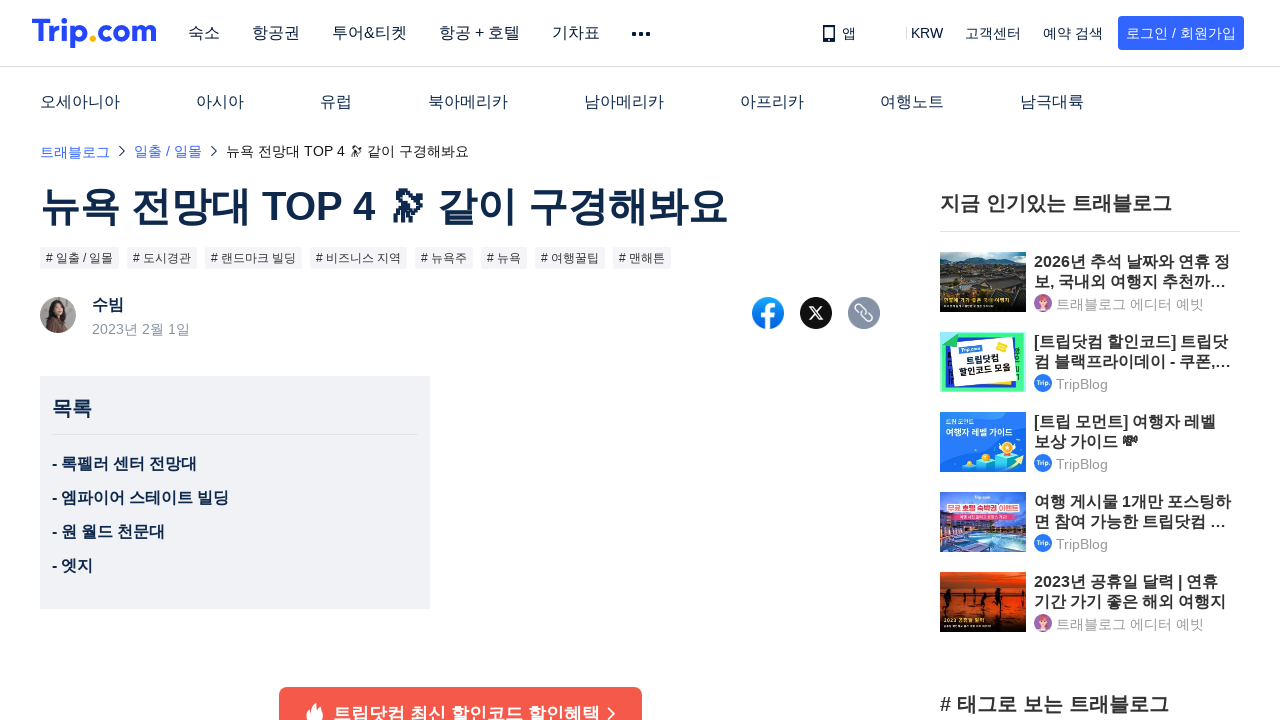

--- FILE ---
content_type: text/html; charset=utf-8
request_url: https://kr.trip.com/blog/newyork-city-observatory/
body_size: 84417
content:
<!DOCTYPE html><html lang="ko-KR" data-cargo="locale:ko-KR,language:kr,currency:KRW,contextType:online,site:KR,group:Trip,country:KR" data-idc="SGP-ALI"><head islighthouse="false"><meta http-equiv="Content-Type" content="text/html; charset=utf-8"/><meta name="applicable-device" content="pc,mobile"/><meta http-equiv="x-ua-compatible" content="IE=edge,chrome=1"/><meta http-equiv="x-dns-prefetch-control" content="on"/><link rel="dns-prefetch" href="//webresource.tripcdn.com"/><link rel="dns-prefetch" href="//pages.trip.com"/><link rel="dns-prefetch" href="//restapi.amap.com"/><link rel="SHORTCUT ICON" href="/trip.ico" type="image/x-icon"/><link rel="ICON" href="/trip.ico"/><link rel="preload" href="https://static.tripcdn.com/locale/v3/6002/ko-KR.js?etagc=16a52f782aa6fd01b3f82285811d4924" as="script"/><link rel="preload" href="https://static.tripcdn.com/locale/v3/100009239/ko-KR.js?etagc=591f806ab178871091347b6f420beae4" as="script"/><link data-react-helmet="true" rel="canonical" href="https://kr.trip.com/blog/newyork-city-observatory/"/><meta data-react-helmet="true" property="og:image" content="https://ak-d.tripcdn.com/images/1mj4l12000ajffq0x7F91_C_750_350_R5.jpg_.webp?proc=autoorient&amp;proc=source%2ftrip"/><meta data-react-helmet="true" name="twitter:card" content="summary_large_image"/><meta data-react-helmet="true" name="twitter:image" content="https://ak-d.tripcdn.com/images/1mj4l12000ajffq0x7F91_C_750_350_R5.jpg_.webp?proc=autoorient&amp;proc=source%2ftrip"/><meta data-react-helmet="true" name="description" content="뉴욕 전망대"/><meta data-react-helmet="true" name="keywords" content="뉴욕시,맨해튼여행,맨해튼전망대,맨하탄전망대,뉴욕관광지,미국여행,미국여행관광지,뉴욕시티,뉴욕여행"/><meta data-react-helmet="true" property="og:type" content="article"/><meta data-react-helmet="true" property="og:title" content="뉴욕 전망대"/><meta data-react-helmet="true" property="og:site_name" content="TRIP.COM"/><meta data-react-helmet="true" property="og:description" content="뉴욕 전망대"/><meta data-react-helmet="true" property="twitter:title" content="뉴욕 전망대"/><meta data-react-helmet="true" property="twitter:image:alt" content="뉴욕 전망대"/><meta data-react-helmet="true" name="twitter:description" content="뉴욕 전망대"/><meta property="og:url" content="https://kr.trip.com/blog/newyork-city-observatory/"/><meta name="twitter:url" content="https://kr.trip.com/blog/newyork-city-observatory/"/><script type="text/javascript">window["$_bf"] = { loaded: true };
                            </script><script id="webcore_internal" type="application/json" crossorigin="anonymous">{"rootMessageId":"100033784-0a9a0c18-491366-66508","shark":"T","sharkDefaultAppID":"100033784","fetchPerf":[{"runningType":"nfes-server","duration":8,"success":true,"url":"/restapi/soa2/37106/userRecognize","serviceCode":"37106","operation":"userRecognize","RootMessageId":"100033784-0a9a0c18-491366-66508","CLOGGING_TRACE_ID":"","gatewayRegion":"","statusCode":200,"isSOA":true,"requestUrl":"/restapi/soa2/37106/userRecognize","method":"","errorReason":"","timeout":1000,"isSoaAgent":true,"buHead":""}]}</script><script src="https://ak-s-cw.tripcdn.com/locale/v3/33000010/ko-KR.js?etagc=6a0d3c1cecc6631e84d560d4f566ad2c" type="application/javascript" crossorigin="anonymous"></script><meta name="viewport" content="width=device-width"/><meta charSet="utf-8"/><title>뉴욕 전망대</title><link rel="alternate" href="https://kr.trip.com/blog/newyork-city-observatory/" hrefLang="ko"/><script type="application/ld+json">{"@context":"https://schema.org","@type":"BreadcrumbList","itemListElement":[{"@type":"ListItem","position":1,"name":"홈","item":"https://kr.trip.com/"},{"@type":"ListItem","position":2,"name":"트립 가이드","item":"https://kr.trip.com/travel-guide/"},{"@type":"ListItem","position":3,"name":"트래블로그","item":"https://kr.trip.com/blog/"},{"@type":"ListItem","position":4,"name":"일출 / 일몰","item":"https://kr.trip.com/blog/tag-sunrise-sunset-2596/"},{"@type":"ListItem","position":5,"name":"뉴욕 전망대 TOP 4 🔭 같이 구경해봐요","item":"https://kr.trip.com/blog/newyork-city-observatory/"}]}</script><script type="application/ld+json">{"@context":"https://schema.org","@type":"NewsArticle","mainEntityOfPage":{"@type":"WebPage","@id":"https://kr.trip.com/blog/newyork-city-observatory/"},"headline":"뉴욕 전망대 TOP 4 🔭 같이 구경해봐요","image":["https://dimg04.c-ctrip.com/images/1mj6n12000ajy81jt6BCA.jpg","https://dimg04.c-ctrip.com/images/1mj2812000ajxg15w1DC3.jpg","https://dimg04.c-ctrip.com/images/1mj6h12000ajxgnozF4A7.jpg","https://dimg04.c-ctrip.com/images/1mj6312000ajxgk3d24FB.jpg","https://dimg04.c-ctrip.com/images/1mj1b12000ajxg8ek20C2.jpg","https://dimg04.c-ctrip.com/images/1mj4p12000ajxguk33FD9.jpg","https://dimg04.c-ctrip.com/images/1mj1y12000ajxgw75080A.jpg","https://dimg04.c-ctrip.com/images/1mj1r12000ajxh2fm8F92.jpg","https://dimg04.c-ctrip.com/images/1mj4t12000ajxh8l7B920.jpg","https://dimg04.c-ctrip.com/images/1mj1g12000ajxhmzr6D6B.jpg","https://dimg04.c-ctrip.com/images/1mj3j12000ajxhlt03269.jpg","https://dimg04.c-ctrip.com/images/1mj3v12000ajxhqo5E0CB.jpg","https://dimg04.c-ctrip.com/images/1mj0z12000ajxhggv60EE.jpg","https://dimg04.c-ctrip.com/images/1mj0z12000ajxi66wA56B.jpg","https://dimg04.c-ctrip.com/images/1mj6y12000ajxibjlD6CD.jpg"],"datePublished":"2023-01-30T09:28Z","dateModified":"2023-02-01T10:47Z","author":{"@type":"Person","name":"수빔","url":"https://kr.trip.com/travel-guide/personal-home/19DDDB0D1A09F6AB3390570D6B376EC4?blogs"},"publisher":{"@type":"Organization","name":"trip.com","logo":{"@type":"ImageObject","url":"https://pages.trip.com/you/common/trip-logo-2x.png"}},"keywords":"뉴욕시,맨해튼여행,맨해튼전망대,맨하탄전망대,뉴욕관광지,미국여행,미국여행관광지,뉴욕시티,뉴욕여행","description":"뉴욕하면 생각나는 건? 맨하탄을 가득 메운 고층 빌딩이라고 할 수 있죠! 제가 뉴욕을 여행하면서 가장 열심히 했던 일 역시 전망대 도장깨기 였는데요. 그만큼 뉴욕 전망대를 전부 다녀왔다고 자부한답니다 😃 \n\n여러 곳의 전망대 중 제가 만족하기도 했고, 입지가 높아 관광명소로도 유명한 4곳을 선정해 여러분들께 소개해 드리려고 해요. 뉴욕의 전경을 한눈에 즐길 수 있는 오늘의 여행 ! 같이 떠나볼까요?\n"}</script><script type="application/ld+json">{"@context":"https://schema.org","@type":"FAQPage","mainEntity":[{"@type":"Question","name":"뉴욕 전망대 추천?","acceptedAnswer":{"@type":"Answer","text":"탑오브더락, 엣지, 원 월드 천문대, 엠파이어 스테이트 빌딩"}},{"@type":"Question","name":"뉴욕 고층건물?","acceptedAnswer":{"@type":"Answer","text":"탑오브더락, 엣지, 원 월드 천문대, 엠파이어 스테이트 빌딩"}},{"@type":"Question","name":"맨해튼 관광지?","acceptedAnswer":{"@type":"Answer","text":"록펠러센터, 세계무역센터, 엠파이어 스테이트 빌딩"}},{"@type":"Question","name":"맨해튼 전망대?","acceptedAnswer":{"@type":"Answer","text":"탑오브더락, 엣지, 원 월드 천문대, 엠파이어 스테이트 빌딩"}}]}</script><meta name="next-head-count" content="7"/><link rel="preload" href="https://ak-s.tripcdn.com/modules/gcc/thingstodo-blog/_next/static/css/commons~2fd1c065.202601161354.chunk.css" as="style"/><link rel="stylesheet" href="https://ak-s.tripcdn.com/modules/gcc/thingstodo-blog/_next/static/css/commons~2fd1c065.202601161354.chunk.css" data-n-g=""/><link rel="preload" href="https://ak-s.tripcdn.com/modules/gcc/thingstodo-blog/_next/static/css/styles~253ae210.202601161354.chunk.css" as="style"/><link rel="stylesheet" href="https://ak-s.tripcdn.com/modules/gcc/thingstodo-blog/_next/static/css/styles~253ae210.202601161354.chunk.css" data-n-g=""/><link rel="preload" href="https://ak-s.tripcdn.com/modules/gcc/thingstodo-blog/_next/static/css/styles~e0607d8a.202601161354.chunk.css" as="style"/><link rel="stylesheet" href="https://ak-s.tripcdn.com/modules/gcc/thingstodo-blog/_next/static/css/styles~e0607d8a.202601161354.chunk.css" data-n-g=""/><link rel="preload" href="https://ak-s.tripcdn.com/modules/gcc/thingstodo-blog/_next/static/css/styles~09779a58.202601161354.chunk.css" as="style"/><link rel="stylesheet" href="https://ak-s.tripcdn.com/modules/gcc/thingstodo-blog/_next/static/css/styles~09779a58.202601161354.chunk.css" data-n-g=""/><link rel="preload" href="https://ak-s.tripcdn.com/modules/gcc/thingstodo-blog/_next/static/css/styles~afb51d59.202601161354.chunk.css" as="style"/><link rel="stylesheet" href="https://ak-s.tripcdn.com/modules/gcc/thingstodo-blog/_next/static/css/styles~afb51d59.202601161354.chunk.css" data-n-g=""/><link rel="preload" href="https://ak-s.tripcdn.com/modules/gcc/thingstodo-blog/_next/static/css/styles~266a7d0f.202601161354.chunk.css" as="style"/><link rel="stylesheet" href="https://ak-s.tripcdn.com/modules/gcc/thingstodo-blog/_next/static/css/styles~266a7d0f.202601161354.chunk.css" data-n-g=""/><link rel="preload" href="https://ak-s.tripcdn.com/modules/gcc/thingstodo-blog/_next/static/css/styles~fe5de609.202601161354.chunk.css" as="style"/><link rel="stylesheet" href="https://ak-s.tripcdn.com/modules/gcc/thingstodo-blog/_next/static/css/styles~fe5de609.202601161354.chunk.css" data-n-g=""/><link rel="preload" href="https://ak-s.tripcdn.com/modules/gcc/thingstodo-blog/_next/static/css/styles~01a3e2c5.202601161354.chunk.css" as="style"/><link rel="stylesheet" href="https://ak-s.tripcdn.com/modules/gcc/thingstodo-blog/_next/static/css/styles~01a3e2c5.202601161354.chunk.css" data-n-g=""/><link rel="preload" href="https://ak-s.tripcdn.com/modules/gcc/thingstodo-blog/_next/static/css/styles~4dc589ab.202601161354.chunk.css" as="style"/><link rel="stylesheet" href="https://ak-s.tripcdn.com/modules/gcc/thingstodo-blog/_next/static/css/styles~4dc589ab.202601161354.chunk.css" data-n-g=""/><link rel="preload" href="https://ak-s.tripcdn.com/modules/gcc/thingstodo-blog/_next/static/css/styles~849b76dc.202601161354.chunk.css" as="style"/><link rel="stylesheet" href="https://ak-s.tripcdn.com/modules/gcc/thingstodo-blog/_next/static/css/styles~849b76dc.202601161354.chunk.css" data-n-g=""/><link rel="preload" href="https://ak-s.tripcdn.com/modules/gcc/thingstodo-blog/_next/static/css/styles~4cebfb8d.202601161354.chunk.css" as="style"/><link rel="stylesheet" href="https://ak-s.tripcdn.com/modules/gcc/thingstodo-blog/_next/static/css/styles~4cebfb8d.202601161354.chunk.css" data-n-g=""/><link rel="preload" href="https://ak-s.tripcdn.com/modules/gcc/thingstodo-blog/_next/static/css/styles~33e3cdaf.202601161354.chunk.css" as="style"/><link rel="stylesheet" href="https://ak-s.tripcdn.com/modules/gcc/thingstodo-blog/_next/static/css/styles~33e3cdaf.202601161354.chunk.css" data-n-g=""/><link rel="preload" href="https://ak-s.tripcdn.com/modules/gcc/thingstodo-blog/_next/static/css/styles~73948422.202601161354.chunk.css" as="style"/><link rel="stylesheet" href="https://ak-s.tripcdn.com/modules/gcc/thingstodo-blog/_next/static/css/styles~73948422.202601161354.chunk.css" data-n-g=""/><link rel="preload" href="https://ak-s.tripcdn.com/modules/gcc/thingstodo-blog/_next/static/css/styles~7ae9fa8e.202601161354.chunk.css" as="style"/><link rel="stylesheet" href="https://ak-s.tripcdn.com/modules/gcc/thingstodo-blog/_next/static/css/styles~7ae9fa8e.202601161354.chunk.css" data-n-g=""/><link rel="preload" href="https://ak-s.tripcdn.com/modules/gcc/thingstodo-blog/_next/static/css/less~31ecd969.202601161354.chunk.css" as="style"/><link rel="stylesheet" href="https://ak-s.tripcdn.com/modules/gcc/thingstodo-blog/_next/static/css/less~31ecd969.202601161354.chunk.css" data-n-g=""/><link rel="preload" href="https://ak-s.tripcdn.com/modules/gcc/thingstodo-blog/_next/static/css/less~997f3360.202601161354.chunk.css" as="style"/><link rel="stylesheet" href="https://ak-s.tripcdn.com/modules/gcc/thingstodo-blog/_next/static/css/less~997f3360.202601161354.chunk.css" data-n-g=""/><link rel="preload" href="https://ak-s.tripcdn.com/modules/gcc/thingstodo-blog/_next/static/css/less~257df48a.202601161354.chunk.css" as="style"/><link rel="stylesheet" href="https://ak-s.tripcdn.com/modules/gcc/thingstodo-blog/_next/static/css/less~257df48a.202601161354.chunk.css" data-n-g=""/><noscript data-n-css=""></noscript><link rel="preload" href="https://ak-s.tripcdn.com/modules/gcc/thingstodo-blog/_next/static/main-202601161354.js" as="script"/><link rel="preload" href="https://ak-s.tripcdn.com/modules/gcc/thingstodo-blog/_next/static/static/runtime/webpack-202601161354.js-202601161354.js" as="script"/><link rel="preload" href="https://ak-s.tripcdn.com/modules/gcc/thingstodo-blog/_next/static/chunks/framework.202601161354.js" as="script"/><link rel="preload" href="https://ak-s.tripcdn.com/modules/gcc/thingstodo-blog/_next/static/chunks/commons~f075b844.202601161354.js" as="script"/><link rel="preload" href="https://ak-s.tripcdn.com/modules/gcc/thingstodo-blog/_next/static/chunks/commons~253ae210.202601161354.js" as="script"/><link rel="preload" href="https://ak-s.tripcdn.com/modules/gcc/thingstodo-blog/_next/static/chunks/commons~a4b64a2d.202601161354.js" as="script"/><link rel="preload" href="https://ak-s.tripcdn.com/modules/gcc/thingstodo-blog/_next/static/chunks/commons~22184935.202601161354.js" as="script"/><link rel="preload" href="https://ak-s.tripcdn.com/modules/gcc/thingstodo-blog/_next/static/chunks/commons~81a3922a.202601161354.js" as="script"/><link rel="preload" href="https://ak-s.tripcdn.com/modules/gcc/thingstodo-blog/_next/static/chunks/commons~dfe940b7.202601161354.js" as="script"/><link rel="preload" href="https://ak-s.tripcdn.com/modules/gcc/thingstodo-blog/_next/static/chunks/commons~afc0822a.202601161354.js" as="script"/><link rel="preload" href="https://ak-s.tripcdn.com/modules/gcc/thingstodo-blog/_next/static/chunks/commons~7bb827ee.202601161354.js" as="script"/><link rel="preload" href="https://ak-s.tripcdn.com/modules/gcc/thingstodo-blog/_next/static/chunks/commons~2fd1c065.202601161354.js" as="script"/><link rel="preload" href="https://ak-s.tripcdn.com/modules/gcc/thingstodo-blog/_next/static/chunks/commons~1be7fe9f.202601161354.js" as="script"/><link rel="preload" href="https://ak-s.tripcdn.com/modules/gcc/thingstodo-blog/_next/static/chunks/commons~2a42e354.202601161354.js" as="script"/><link rel="preload" href="https://ak-s.tripcdn.com/modules/gcc/thingstodo-blog/_next/static/chunks/commons~e4173fa2.202601161354.js" as="script"/><link rel="preload" href="https://ak-s.tripcdn.com/modules/gcc/thingstodo-blog/_next/static/chunks/commons~db300d2f.202601161354.js" as="script"/><link rel="preload" href="https://ak-s.tripcdn.com/modules/gcc/thingstodo-blog/_next/static/chunks/commons~4d01349d.202601161354.js" as="script"/><link rel="preload" href="https://ak-s.tripcdn.com/modules/gcc/thingstodo-blog/_next/static/chunks/commons~00cb062a.202601161354.js" as="script"/><link rel="preload" href="https://ak-s.tripcdn.com/modules/gcc/thingstodo-blog/_next/static/chunks/commons~4d05e040.202601161354.js" as="script"/><link rel="preload" href="https://ak-s.tripcdn.com/modules/gcc/thingstodo-blog/_next/static/chunks/commons~9c5b28f6.202601161354.js" as="script"/><link rel="preload" href="https://ak-s.tripcdn.com/modules/gcc/thingstodo-blog/_next/static/chunks/commons~5b113518.202601161354.js" as="script"/><link rel="preload" href="https://ak-s.tripcdn.com/modules/gcc/thingstodo-blog/_next/static/chunks/commons~9d180afe.202601161354.js" as="script"/><link rel="preload" href="https://ak-s.tripcdn.com/modules/gcc/thingstodo-blog/_next/static/chunks/commons~53bd17ed.202601161354.js" as="script"/><link rel="preload" href="https://ak-s.tripcdn.com/modules/gcc/thingstodo-blog/_next/static/chunks/commons~8c8f66f3.202601161354.js" as="script"/><link rel="preload" href="https://ak-s.tripcdn.com/modules/gcc/thingstodo-blog/_next/static/chunks/commons~31c708a5.202601161354.js" as="script"/><link rel="preload" href="https://ak-s.tripcdn.com/modules/gcc/thingstodo-blog/_next/static/chunks/commons~8a7b4606.202601161354.js" as="script"/><link rel="preload" href="https://ak-s.tripcdn.com/modules/gcc/thingstodo-blog/_next/static/chunks/commons~e258e298.202601161354.js" as="script"/><link rel="preload" href="https://ak-s.tripcdn.com/modules/gcc/thingstodo-blog/_next/static/chunks/commons~1e23895a.202601161354.js" as="script"/><link rel="preload" href="https://ak-s.tripcdn.com/modules/gcc/thingstodo-blog/_next/static/chunks/commons~5f43c043.202601161354.js" as="script"/><link rel="preload" href="https://ak-s.tripcdn.com/modules/gcc/thingstodo-blog/_next/static/chunks/commons~bc6e0817.202601161354.js" as="script"/><link rel="preload" href="https://ak-s.tripcdn.com/modules/gcc/thingstodo-blog/_next/static/chunks/commons~d22b72d1.202601161354.js" as="script"/><link rel="preload" href="https://ak-s.tripcdn.com/modules/gcc/thingstodo-blog/_next/static/chunks/commons~b5b59692.202601161354.js" as="script"/><link rel="preload" href="https://ak-s.tripcdn.com/modules/gcc/thingstodo-blog/_next/static/chunks/commons~8eeb4602.202601161354.js" as="script"/><link rel="preload" href="https://ak-s.tripcdn.com/modules/gcc/thingstodo-blog/_next/static/chunks/commons~5fedf39b.202601161354.js" as="script"/><link rel="preload" href="https://ak-s.tripcdn.com/modules/gcc/thingstodo-blog/_next/static/chunks/commons~458dd2b0.202601161354.js" as="script"/><link rel="preload" href="https://ak-s.tripcdn.com/modules/gcc/thingstodo-blog/_next/static/chunks/commons~f9ca8911.202601161354.js" as="script"/><link rel="preload" href="https://ak-s.tripcdn.com/modules/gcc/thingstodo-blog/_next/static/chunks/commons~678f84af.202601161354.js" as="script"/><link rel="preload" href="https://ak-s.tripcdn.com/modules/gcc/thingstodo-blog/_next/static/chunks/commons~10bd8741.202601161354.js" as="script"/><link rel="preload" href="https://ak-s.tripcdn.com/modules/gcc/thingstodo-blog/_next/static/chunks/commons~3b1be799.202601161354.js" as="script"/><link rel="preload" href="https://ak-s.tripcdn.com/modules/gcc/thingstodo-blog/_next/static/chunks/commons~e352f835.202601161354.js" as="script"/><link rel="preload" href="https://ak-s.tripcdn.com/modules/gcc/thingstodo-blog/_next/static/chunks/commons~ec8c427e.202601161354.js" as="script"/><link rel="preload" href="https://ak-s.tripcdn.com/modules/gcc/thingstodo-blog/_next/static/chunks/commons~95a414bc.202601161354.js" as="script"/><link rel="preload" href="https://ak-s.tripcdn.com/modules/gcc/thingstodo-blog/_next/static/chunks/commons~1c3a2c3f.202601161354.js" as="script"/><link rel="preload" href="https://ak-s.tripcdn.com/modules/gcc/thingstodo-blog/_next/static/chunks/commons~c98f95f3.202601161354.js" as="script"/><link rel="preload" href="https://ak-s.tripcdn.com/modules/gcc/thingstodo-blog/_next/static/chunks/commons~30ccc425.202601161354.js" as="script"/><link rel="preload" href="https://ak-s.tripcdn.com/modules/gcc/thingstodo-blog/_next/static/chunks/commons~b8f0d581.202601161354.js" as="script"/><link rel="preload" href="https://ak-s.tripcdn.com/modules/gcc/thingstodo-blog/_next/static/chunks/commons~0ed24aad.202601161354.js" as="script"/><link rel="preload" href="https://ak-s.tripcdn.com/modules/gcc/thingstodo-blog/_next/static/chunks/commons~361b7cb0.202601161354.js" as="script"/><link rel="preload" href="https://ak-s.tripcdn.com/modules/gcc/thingstodo-blog/_next/static/chunks/commons~4be69f4d.202601161354.js" as="script"/><link rel="preload" href="https://ak-s.tripcdn.com/modules/gcc/thingstodo-blog/_next/static/chunks/commons~c05f84c2.202601161354.js" as="script"/><link rel="preload" href="https://ak-s.tripcdn.com/modules/gcc/thingstodo-blog/_next/static/chunks/commons~b59217a9.202601161354.js" as="script"/><link rel="preload" href="https://ak-s.tripcdn.com/modules/gcc/thingstodo-blog/_next/static/chunks/commons~e8f40822.202601161354.js" as="script"/><link rel="preload" href="https://ak-s.tripcdn.com/modules/gcc/thingstodo-blog/_next/static/chunks/commons~8f033120.202601161354.js" as="script"/><link rel="preload" href="https://ak-s.tripcdn.com/modules/gcc/thingstodo-blog/_next/static/chunks/commons~efec9ba0.202601161354.js" as="script"/><link rel="preload" href="https://ak-s.tripcdn.com/modules/gcc/thingstodo-blog/_next/static/chunks/commons~0dcd9a32.202601161354.js" as="script"/><link rel="preload" href="https://ak-s.tripcdn.com/modules/gcc/thingstodo-blog/_next/static/chunks/styles~253ae210.202601161354.js" as="script"/><link rel="preload" href="https://ak-s.tripcdn.com/modules/gcc/thingstodo-blog/_next/static/chunks/styles~e0607d8a.202601161354.js" as="script"/><link rel="preload" href="https://ak-s.tripcdn.com/modules/gcc/thingstodo-blog/_next/static/chunks/styles~09779a58.202601161354.js" as="script"/><link rel="preload" href="https://ak-s.tripcdn.com/modules/gcc/thingstodo-blog/_next/static/chunks/styles~afb51d59.202601161354.js" as="script"/><link rel="preload" href="https://ak-s.tripcdn.com/modules/gcc/thingstodo-blog/_next/static/chunks/styles~266a7d0f.202601161354.js" as="script"/><link rel="preload" href="https://ak-s.tripcdn.com/modules/gcc/thingstodo-blog/_next/static/chunks/styles~fe5de609.202601161354.js" as="script"/><link rel="preload" href="https://ak-s.tripcdn.com/modules/gcc/thingstodo-blog/_next/static/chunks/styles~01a3e2c5.202601161354.js" as="script"/><link rel="preload" href="https://ak-s.tripcdn.com/modules/gcc/thingstodo-blog/_next/static/chunks/styles~4dc589ab.202601161354.js" as="script"/><link rel="preload" href="https://ak-s.tripcdn.com/modules/gcc/thingstodo-blog/_next/static/chunks/styles~849b76dc.202601161354.js" as="script"/><link rel="preload" href="https://ak-s.tripcdn.com/modules/gcc/thingstodo-blog/_next/static/chunks/styles~4cebfb8d.202601161354.js" as="script"/><link rel="preload" href="https://ak-s.tripcdn.com/modules/gcc/thingstodo-blog/_next/static/chunks/styles~33e3cdaf.202601161354.js" as="script"/><link rel="preload" href="https://ak-s.tripcdn.com/modules/gcc/thingstodo-blog/_next/static/chunks/styles~73948422.202601161354.js" as="script"/><link rel="preload" href="https://ak-s.tripcdn.com/modules/gcc/thingstodo-blog/_next/static/chunks/styles~7ae9fa8e.202601161354.js" as="script"/><link rel="preload" href="https://ak-s.tripcdn.com/modules/gcc/thingstodo-blog/_next/static/chunks/less~31ecd969.202601161354.js" as="script"/><link rel="preload" href="https://ak-s.tripcdn.com/modules/gcc/thingstodo-blog/_next/static/chunks/less~997f3360.202601161354.js" as="script"/><link rel="preload" href="https://ak-s.tripcdn.com/modules/gcc/thingstodo-blog/_next/static/chunks/less~257df48a.202601161354.js" as="script"/><link rel="preload" href="https://ak-s.tripcdn.com/modules/gcc/thingstodo-blog/_next/static/pages/_app-202601161354.js" as="script"/><link rel="preload" href="https://ak-s.tripcdn.com/modules/gcc/thingstodo-blog/_next/static/chunks/blogDetail~05e5f3ba.202601161354.js" as="script"/><link rel="preload" href="https://ak-s.tripcdn.com/modules/gcc/thingstodo-blog/_next/static/chunks/blogDetail~cf8f27f5.202601161354.js" as="script"/><link rel="preload" href="https://ak-s.tripcdn.com/modules/gcc/thingstodo-blog/_next/static/chunks/blogDetail~7caf401c.202601161354.js" as="script"/><link rel="preload" href="https://ak-s.tripcdn.com/modules/gcc/thingstodo-blog/_next/static/pages/blogDetail-202601161354.js" as="script"/><style data-styled="" data-styled-version="5.3.5">.drvhPg{display:-webkit-box;display:-webkit-flex;display:-ms-flexbox;display:flex;}/*!sc*/
.drvhPg .breadcrumb-area{display:-webkit-box;display:-webkit-flex;display:-ms-flexbox;display:flex;-webkit-flex:1;-ms-flex:1;flex:1;-webkit-flex-direction:row;-ms-flex-direction:row;flex-direction:row;-webkit-box-pack:justify;-webkit-justify-content:space-between;-ms-flex-pack:justify;justify-content:space-between;}/*!sc*/
@media screen and (max-width:430px){.drvhPg{display:none;}}/*!sc*/
data-styled.g1[id="Warp-viptnc-0"]{content:"drvhPg,"}/*!sc*/
.cGNJZT{display:inline-block;}/*!sc*/
data-styled.g5[id="BlogSelectTagWrapper-sc-16drki9-1"]{content:"cGNJZT,"}/*!sc*/
.joXRae .bTag{font-size:16px;line-height:30px;float:left;padding:20px 30px 0 26px;position:relative;}/*!sc*/
.joXRae .bTag:hover .title{color:#3264ff;}/*!sc*/
.joXRae .bTag:hover i{background:url('../../../travel-guide/static/imgs/tri_hover.png') no-repeat center;}/*!sc*/
.joXRae .bTag .title{float:left;}/*!sc*/
.joXRae .bTag:nth-of-type(1){padding:20px 30px 0 0;}/*!sc*/
.joXRae .bTag:nth-of-type(1) .bUl{left:-16px;}/*!sc*/
.joXRae .bTag:nth-last-of-type(1) .bUl{left:'';right:0;}/*!sc*/
.joXRae .bTag i{background:url('../../../travel-guide/static/imgs/tri_normal.png') no-repeat center;width:16px;height:16px;float:left;display:block;margin:5px 2px;}/*!sc*/
.joXRae .bTag .theBulNone{visibility:hidden;position:absolute;z-index:-1;}/*!sc*/
.joXRae .bTag .bUl{min-width:100%;max-height:240px;position:absolute;padding:10px 16px;z-index:100;top:50px;left:10px;background:#fff;overflow-y:auto;box-shadow:0 6px 6px 0 rgba(0,0,0,0.06);border-radius:0 0 2px 2px;}/*!sc*/
.joXRae .bTag .bUl .theTag{display:block;font-size:14px;line-height:18px;padding:8px 0;}/*!sc*/
.joXRae .bTag .bUl::-webkit-scrollbar{width:4px;}/*!sc*/
.joXRae .bTag .bUl::-webkit-scrollbar-thumb{border-radius:4px;background:#d8d8d8;}/*!sc*/
.joXRae .getTagList_dark .bTag .title{color:#fff;}/*!sc*/
data-styled.g7[id="BlogSelectTagStyle-sc-16drki9-3"]{content:"joXRae,"}/*!sc*/
.dmqTZJ{margin-top:1rem;margin-bottom:12px;line-height:32px;color:#3264ff;font-size:14px;}/*!sc*/
.dmqTZJ .gl-component-bread-crumb_item-container{display:inline-block;vertical-align:middle;}/*!sc*/
.dmqTZJ .gl-component-bread-crumb_item-separator{display:inline-block;color:#0f294d;margin:0 6px;width:12px;height:34px;font-size:12px;vertical-align:middle;}/*!sc*/
.dmqTZJ .gl-component-bread-crumb_item-separator:before{content:'\f5bf';}/*!sc*/
.dmqTZJ .gl-component-bread-crumb_item:hover{cursor:pointer;}/*!sc*/
.dmqTZJ .share-wrapper{display:-webkit-box;display:-webkit-flex;display:-ms-flexbox;display:flex;-webkit-flex-direction:row;-ms-flex-direction:row;flex-direction:row;-webkit-box-pack:start;-webkit-justify-content:flex-start;-ms-flex-pack:start;justify-content:flex-start;-webkit-align-items:center;-webkit-box-align:center;-ms-flex-align:center;align-items:center;}/*!sc*/
.dmqTZJ .share-wrapper .share-container{display:-webkit-box;display:-webkit-flex;display:-ms-flexbox;display:flex;-webkit-flex-direction:row;-ms-flex-direction:row;flex-direction:row;-webkit-box-pack:start;-webkit-justify-content:flex-start;-ms-flex-pack:start;justify-content:flex-start;-webkit-align-items:center;-webkit-box-align:center;-ms-flex-align:center;align-items:center;white-space:nowrap;}/*!sc*/
.dmqTZJ .share-wrapper .share-last-container{display:-webkit-box;-webkit-box-orient:vertical;-webkit-line-clamp:1;overflow:hidden;text-overflow:ellipsis;word-wrap:break-word;}/*!sc*/
data-styled.g8[id="ULcontainer-y29wy4-0"]{content:"dmqTZJ,"}/*!sc*/
.eOGEcx{cursor:pointer;display:inline-block;margin-left:0;}/*!sc*/
.eOGEcx i{width:32px;height:32px;}/*!sc*/
.eOGEcx i.fb{background:url([data-uri]) center / cover no-repeat;}/*!sc*/
.eOGEcx i.tw{background:url([data-uri]) center / cover no-repeat;}/*!sc*/
.eOGEcx i.copylink{background:url([data-uri]) center / cover no-repeat;}/*!sc*/
.HUdpK{cursor:pointer;display:inline-block;margin-left:16px;}/*!sc*/
.HUdpK i{width:32px;height:32px;}/*!sc*/
.HUdpK i.fb{background:url([data-uri]) center / cover no-repeat;}/*!sc*/
.HUdpK i.tw{background:url([data-uri]) center / cover no-repeat;}/*!sc*/
.HUdpK i.copylink{background:url([data-uri]) center / cover no-repeat;}/*!sc*/
data-styled.g16[id="ItemSmall-k7nzkb-1"]{content:"eOGEcx,HUdpK,"}/*!sc*/
.cxxHXg{overflow:hidden;margin-top:8px;}/*!sc*/
data-styled.g39[id="TagContainer-sc-4xdr6f-0"]{content:"cxxHXg,"}/*!sc*/
.kmTlEO{border-radius:2px;font-size:12px;line-height:16px;background:#f5f5f9;border-radius:2px;text-overflow:ellipsis;overflow:hidden;white-space:nowrap;float:left;margin:8px 8px 0 0;cursor:pointer;max-width:100%;padding:3px 6px;color:#333333;}/*!sc*/
.kmTlEO a{color:#333333;}/*!sc*/
.kmTlEO a:hover{color:#3264FF;}/*!sc*/
@media screen and (max-width:430px){.kmTlEO{color:#333333;}}/*!sc*/
.fzwrxu{border-radius:2px;font-size:12px;line-height:16px;background:#f5f5f9;border-radius:2px;text-overflow:ellipsis;overflow:hidden;white-space:nowrap;float:left;margin:12px 12px 0 0;cursor:pointer;max-width:100%;padding:3px 6px;color:#333333;}/*!sc*/
.fzwrxu a{color:#333333;}/*!sc*/
.fzwrxu a:hover{color:#3264FF;}/*!sc*/
@media screen and (max-width:430px){.fzwrxu{color:#333333;}}/*!sc*/
data-styled.g40[id="TagStyle-sc-4xdr6f-1"]{content:"kmTlEO,fzwrxu,"}/*!sc*/
.ewYMWW .gl-travelogue-detail_layer .catalog-btn-area{display:none;}/*!sc*/
.ewYMWW .gl-travelogue-detail_layer .catalog-content-area{display:none;}/*!sc*/
@media screen and (max-width:430px){.ewYMWW .gl-travelogue-detail_layer .catalog-btn-area{position:fixed;bottom:190px;right:0;height:20px;z-index:5000;display:-webkit-box;display:-webkit-flex;display:-ms-flexbox;display:flex;-webkit-flex-direction:row;-ms-flex-direction:row;flex-direction:row;-webkit-box-pack:justify;-webkit-justify-content:space-between;-ms-flex-pack:justify;justify-content:space-between;-webkit-align-items:center;-webkit-box-align:center;-ms-flex-align:center;align-items:center;background:rgba(35,70,255,0.9);border-radius:50px 0 0 50px;padding:12px;}.ewYMWW .gl-travelogue-detail_layer .catalog-btn-area .catalog-btn-icon{font-size:17px;color:#ffffff;margin-right:4px;}.ewYMWW .gl-travelogue-detail_layer .catalog-btn-area .catalog-btn-title{font-size:15px;font-weight:500;color:#ffffff;line-height:20px;-webkit-letter-spacing:0;-moz-letter-spacing:0;-ms-letter-spacing:0;letter-spacing:0;}.ewYMWW .gl-travelogue-detail_layer .catalog-content-area{position:fixed;bottom:0;right:0;width:100%;height:100%;z-index:5001;display:-webkit-box;display:-webkit-flex;display:-ms-flexbox;display:flex;}.ewYMWW .gl-travelogue-detail_layer .catalog-content-area .catalog-content-area-mask{position:fixed;left:0;top:0;width:20%;height:100%;background:rgba(0,0,0,0.6);overflow:hidden;}.ewYMWW .gl-travelogue-detail_layer .catalog-content-area .catalog-content-area-wrapper{position:fixed;bottom:0;right:0;width:80%;height:100%;z-index:5001;background-color:#f5f5f9;display:-webkit-box;display:-webkit-flex;display:-ms-flexbox;display:flex;-webkit-flex-direction:column;-ms-flex-direction:column;flex-direction:column;-webkit-box-pack:start;-webkit-justify-content:flex-start;-ms-flex-pack:start;justify-content:flex-start;-webkit-align-items:center;-webkit-box-align:center;-ms-flex-align:center;align-items:center;}.ewYMWW .gl-travelogue-detail_layer .catalog-content-area .catalog-content-area-wrapper .catalog-content{width:100%;display:-webkit-box;display:-webkit-flex;display:-ms-flexbox;display:flex;-webkit-flex-direction:column;-ms-flex-direction:column;flex-direction:column;-webkit-box-pack:start;-webkit-justify-content:flex-start;-ms-flex-pack:start;justify-content:flex-start;-webkit-align-items:center;-webkit-box-align:center;-ms-flex-align:center;align-items:center;}}/*!sc*/
.ewYMWW .gl-travelogue-detail_container{margin:0 auto;max-width:1200px;padding:0 30px;position:relative;}/*!sc*/
.ewYMWW .gl-travelogue-detail_container sub{bottom:0;}/*!sc*/
.ewYMWW .gl-travelogue-detail_container .hotel-search-box{margin-top:50px;}/*!sc*/
.ewYMWW .gl-travelogue-detail_container .coupon-wrapper{width:90%;margin-left:5%;}/*!sc*/
.ewYMWW .gl-travelogue-detail_container .gl-travelogue-detail_content{display:-webkit-box;display:-webkit-flex;display:-ms-flexbox;display:flex;}/*!sc*/
.ewYMWW .gl-travelogue-detail_container .gl-travelogue-detail_content .gl-travelogue-detail_title{font-size:40px;color:#0f294d;line-height:50px;font-weight:bold;-webkit-letter-spacing:0;-moz-letter-spacing:0;-ms-letter-spacing:0;letter-spacing:0;}/*!sc*/
.ewYMWW .gl-travelogue-detail_container .gl-travelogue-detail_content .small-share-like-wrap{display:none;}/*!sc*/
.ewYMWW .gl-travelogue-detail_container .gl-travelogue-detail_content .article-bottom{display:-webkit-box;display:-webkit-flex;display:-ms-flexbox;display:flex;-webkit-flex-direction:row;-ms-flex-direction:row;flex-direction:row;-webkit-align-items:flex-start;-webkit-box-align:flex-start;-ms-flex-align:flex-start;align-items:flex-start;}/*!sc*/
.ewYMWW .gl-travelogue-detail_container .gl-travelogue-detail_main{overflow:hidden;-webkit-flex:1;-ms-flex:1;flex:1;}/*!sc*/
.ewYMWW .gl-travelogue-detail_container .gl-travelogue-detail_main .gl-travelogue-detail_user{position:relative;overflow:hidden;overflow:visible;margin-top:28px;}/*!sc*/
.ewYMWW .gl-travelogue-detail_container .gl-travelogue-detail_main .gl-travelogue-detail_user-date{vertical-align:middle;color:#8592a6;-webkit-letter-spacing:0;-moz-letter-spacing:0;-ms-letter-spacing:0;letter-spacing:0;font-size:14px;line-height:18px;}/*!sc*/
.ewYMWW .gl-travelogue-detail_container .gl-travelogue-detail_main .gl-travelogue-detail_user-pic{width:40px;height:40px;float:left;position:relative;cursor:pointer;}/*!sc*/
.ewYMWW .gl-travelogue-detail_container .gl-travelogue-detail_main .gl-travelogue-detail_user-pic img{border-radius:50%;}/*!sc*/
.ewYMWW .gl-travelogue-detail_container .gl-travelogue-detail_main .gl-travelogue-detail_user-other{margin-left:52px;overflow:hidden;font-size:14px;color:#455873;line-height:16px;}/*!sc*/
.ewYMWW .gl-travelogue-detail_container .gl-travelogue-detail_main .gl-travelogue-detail_user-other > span{display:inline-block;}/*!sc*/
@media screen and (min-width:1024px){.ewYMWW .gl-travelogue-detail_container .gl-travelogue-detail_main .gl-travelogue-detail_user-other > span{margin-right:32px;}}/*!sc*/
.ewYMWW .gl-travelogue-detail_container .gl-travelogue-detail_main .gl-travelogue-detail_user-other > span span{vertical-align:middle;}/*!sc*/
.ewYMWW .gl-travelogue-detail_container .gl-travelogue-detail_main .gl-travelogue-detail_user-other .like-count{cursor:pointer;}/*!sc*/
.ewYMWW .gl-travelogue-detail_container .gl-travelogue-detail_main .gl-travelogue-detail_user-name{font-size:16px;font-weight:bold;-webkit-letter-spacing:0;-moz-letter-spacing:0;-ms-letter-spacing:0;letter-spacing:0;color:#0f294d;line-height:16px;padding-bottom:6px;cursor:pointer;}/*!sc*/
.ewYMWW .gl-travelogue-detail_container .gl-travelogue-detail_main .gl-travelogue-detail_user-line{margin-left:0;}/*!sc*/
.ewYMWW .gl-travelogue-detail_container .gl-travelogue-detail_main .gl-travelogue-detail_article{font-size:16px;color:#333333;line-height:18px;margin-top:38px;padding-bottom:10px;}/*!sc*/
.ewYMWW .gl-travelogue-detail_container .gl-travelogue-detail_main .gl-travelogue-detail_article em{font-style:italic;}/*!sc*/
.ewYMWW .gl-travelogue-detail_container .gl-travelogue-detail_main .gl-travelogue-detail_article .link-button{padding:10px;height:38px;font-size:16px;font-weight:500;line-height:40px;padding-left:20px;padding-right:20px;border-radius:2px;}/*!sc*/
.ewYMWW .gl-travelogue-detail_container i{display:inline-block;}/*!sc*/
.ewYMWW .gl-travelogue-detail_container i.gl-travelogue-detail-icon-watch{vertical-align:middle;margin-right:4px;color:#455873;font-size:20px;}/*!sc*/
.ewYMWW .gl-travelogue-detail_container i.gl-travelogue-detail-icon-dz{vertical-align:middle;margin-right:5px;color:#455873;font-size:20px;cursor:pointer;}/*!sc*/
@media screen and (min-width:1024px){.ewYMWW .gl-travelogue-detail_container i.gl-travelogue-detail-icon-dz:hover,.ewYMWW .gl-travelogue-detail_container i.gl-travelogue-detail-icon-dz-active{color:#ff9500;}}/*!sc*/
@media screen and (max-width:430px){.ewYMWW .gl-travelogue-detail_container i.gl-travelogue-detail-icon-dz-active{color:#ff9500;}}/*!sc*/
.ewYMWW .gl-travelogue-detail_container .gl-travelogue-detail_bottom{text-align:center;margin-top:40px;padding-bottom:60px;}/*!sc*/
.ewYMWW .gl-travelogue-detail_container .gl-travelogue-detail_interactive{position:absolute;right:0;top:0;bottom:0;display:inline-block;height:36px;text-align:center;cursor:pointer;}/*!sc*/
.ewYMWW .gl-travelogue-detail_container .gl-travelogue-detail_interactive + .gl-travelogue-detail_interactive{margin-left:50px;}/*!sc*/
.ewYMWW .gl-travelogue-detail_container .gl-travelogue-detail_interactive.gl-travelogue-detail_share .icon{background-image:url([data-uri]);}/*!sc*/
.ewYMWW .gl-travelogue-detail_container .gl-travelogue-detail_interactive.gl-travelogue-detail_share:hover{border:1px solid #3264ff;}/*!sc*/
.ewYMWW .gl-travelogue-detail_container .gl-travelogue-detail_interactive.gl-travelogue-detail_share:hover .icon{background-image:url([data-uri]);}/*!sc*/
.ewYMWW .gl-travelogue-detail_container .gl-travelogue-detail_interactive.gl-travelogue-detail_share:hover span{color:#3264ff;}/*!sc*/
.ewYMWW .gl-travelogue-detail_container .gl-travelogue-detail_interactive .icon{background-image:url([data-uri]);background-size:cover;width:20px;height:20px;border:1px solid #ccc;border-radius:50%;}/*!sc*/
.ewYMWW .gl-travelogue-detail_container .gl-travelogue-detail_interactive span{display:block;font-size:14px;line-height:16px;color:#666666;}/*!sc*/
.ewYMWW .gl-travelogue-detail_container .gl-travelogue-detail_interactive:hover .icon,.ewYMWW .gl-travelogue-detail_container .gl-travelogue-detail_interactive-active .icon{border:1px solid #f97258;background-image:url([data-uri]);}/*!sc*/
.ewYMWW .gl-travelogue-detail_container .gl-travelogue-detail_interactive .gl-travelogue-detail_popup{position:absolute;top:-120px;left:50%;margin-left:-130px;background:#ffffff;box-shadow:0 2px 10px 0 rgba(0,41,99,0.2);border-radius:4px;font-size:14px;color:#333333;line-height:14px;padding:20px;box-sizing:border-box;width:260px;white-space:nowrap;text-align:center;z-index:2;}/*!sc*/
.ewYMWW .gl-travelogue-detail_container .gl-travelogue-detail_interactive .gl-travelogue-detail_popup:before{content:'';width:0;height:0;border-width:0 24px 24px 0;border-style:solid;border-color:transparent #fff #fff transparent;position:absolute;left:50%;bottom:-12px;margin-left:-12px;-webkit-transform:rotate(45deg);-ms-transform:rotate(45deg);transform:rotate(45deg);background:#ffffff;box-shadow:10px 10px 10px 0 rgba(0,41,99,0.2);}/*!sc*/
.ewYMWW .gl-travelogue-detail_container .gl-travelogue-detail_tip{z-index:1003;padding:20px 30px;font-size:16px;color:#333333;box-shadow:0 2px 10px 0 rgba(0,41,99,0.2);border-radius:4px;position:fixed;top:100px;background:#fff;left:50%;-webkit-transform:translate(-50%,0);-ms-transform:translate(-50%,0);transform:translate(-50%,0);}/*!sc*/
.ewYMWW .gl-travelogue-detail_container .gl-travelogue-detail_tip .icon{float:left;margin-right:10px;background-image:url([data-uri]);background-size:cover;width:20px;height:20px;}/*!sc*/
.ewYMWW .gl-travelogue-detail_container .gl-travelogue-detail_tip .icon.success{background-image:url([data-uri]);}/*!sc*/
@media screen and (min-width:431px) and (max-width:1023px){.ewYMWW .gl-travelogue-detail_container .gl-travelogue-detail_content{margin-top:0;-webkit-flex-direction:column;-ms-flex-direction:column;flex-direction:column;}.ewYMWW .gl-travelogue-detail_container .gl-travelogue-detail_content .small-share-like-wrap{display:block;}.ewYMWW .gl-travelogue-detail_container .gl-travelogue-detail_content .small-share-like-wrap{display:-webkit-box;display:-webkit-flex;display:-ms-flexbox;display:flex;-webkit-box-pack:justify;-webkit-justify-content:space-between;-ms-flex-pack:justify;justify-content:space-between;-webkit-transform:scale(1.5);-ms-transform:scale(1.5);transform:scale(1.5);padding:0 20%;}.ewYMWW .gl-travelogue-detail_container .gl-travelogue-detail_content .small-share-like-wrap .like-wrap{border-radius:50%;border:1px solid #ccc;padding:2px;width:22px;height:22px;display:-webkit-box;display:-webkit-flex;display:-ms-flexbox;display:flex;text-align:center;-webkit-align-items:center;-webkit-box-align:center;-ms-flex-align:center;align-items:center;-webkit-box-pack:center;-webkit-justify-content:center;-ms-flex-pack:center;justify-content:center;}.ewYMWW .gl-travelogue-detail_container .gl-travelogue-detail_content .small-share-like-wrap .like-wrap .icon{background-image:url([data-uri]);background-size:cover;width:18px;height:18px;}.ewYMWW .gl-travelogue-detail_container .gl-travelogue-detail_content .small-share-like-wrap .like-wrap.active{border:1px solid #f97258;}.ewYMWW .gl-travelogue-detail_container .gl-travelogue-detail_content .small-share-like-wrap .like-wrap.active .icon{background-image:url([data-uri]);}}/*!sc*/
@media screen and (max-width:430px){.ewYMWW .gl-travelogue-detail_container{padding:0;}.ewYMWW .gl-travelogue-detail_container .detail-top-share{position:relative;font-size:14px;color:rgb(153,153,153);line-height:16px;}.ewYMWW .gl-travelogue-detail_container .detail-top-share span{vertical-align:middle;color:#455873;-webkit-letter-spacing:0;-moz-letter-spacing:0;-ms-letter-spacing:0;letter-spacing:0;font-size:14px;line-height:18px;}.ewYMWW .gl-travelogue-detail_container .filter-area{display:-webkit-box;display:-webkit-flex;display:-ms-flexbox;display:flex;-webkit-flex-direction:row;-ms-flex-direction:row;flex-direction:row;-webkit-align-items:center;-webkit-box-align:center;-ms-flex-align:center;align-items:center;padding:0 15px;height:50px;border-bottom:1px solid #e4e4e4;}.ewYMWW .gl-travelogue-detail_container .filter-area .mobileTop{height:44px;text-align:center;line-height:44px;}.ewYMWW .gl-travelogue-detail_container .filter-area .mobileTop i{margin-right:10px;vertical-align:middle;display:inline-block;width:20px;height:20px;background:url([data-uri]) no-repeat left center;background-size:20px 20px;}.ewYMWW .gl-travelogue-detail_container .mobileTopAlipay{height:22px;}.ewYMWW .gl-travelogue-detail_container .gl-travelogue-detail_content{padding:0 24px;margin-top:16px;-webkit-flex-direction:column;-ms-flex-direction:column;flex-direction:column;}.ewYMWW .gl-travelogue-detail_container .gl-travelogue-detail_content .gl-travelogue-detail_title{font-size:26px;line-height:31px;}.ewYMWW .gl-travelogue-detail_container .gl-travelogue-detail_content .icon-watch-small{display:none !important;}.ewYMWW .gl-travelogue-detail_container .gl-travelogue-detail_content .icon-like-small{position:absolute;right:0;top:50%;-webkit-transform:translateY(-50%);-ms-transform:translateY(-50%);transform:translateY(-50%);}.ewYMWW .gl-travelogue-detail_container .gl-travelogue-detail_content .gl-travelogue-detail_user{margin-top:4px;}.ewYMWW .gl-travelogue-detail_container .gl-travelogue-detail_content .gl-travelogue-detail_user-other{position:relative;margin-left:24px;height:30px;}.ewYMWW .gl-travelogue-detail_container .gl-travelogue-detail_content .gl-travelogue-detail_user-pic{width:20px;height:30px;display:-webkit-box;display:-webkit-flex;display:-ms-flexbox;display:flex;-webkit-flex-direction:row;-ms-flex-direction:row;flex-direction:row;-webkit-box-pack:start;-webkit-justify-content:flex-start;-ms-flex-pack:start;justify-content:flex-start;-webkit-align-items:center;-webkit-box-align:center;-ms-flex-align:center;align-items:center;}.ewYMWW .gl-travelogue-detail_container .gl-travelogue-detail_content .gl-travelogue-detail_user-name{position:absolute;left:0;padding-bottom:0;font-size:16px;line-height:30px;}.ewYMWW .gl-travelogue-detail_container .gl-travelogue-detail_content .gl-travelogue-detail_user-date{position:absolute;right:0;font-size:14px;line-height:30px;}.ewYMWW .gl-travelogue-detail_container .gl-travelogue-detail_content .gl-travelogue-detail_bottom{text-align:left;}.ewYMWW .gl-travelogue-detail_container .gl-travelogue-detail_content .gl-travelogue-detail_share,.ewYMWW .gl-travelogue-detail_container .gl-travelogue-detail_content .gl-travelogue-detail_like{display:none;}.ewYMWW .gl-travelogue-detail_container .gl-travelogue-detail_content .small-share-like-wrap{display:-webkit-box;display:-webkit-flex;display:-ms-flexbox;display:flex;-webkit-box-pack:justify;-webkit-justify-content:space-between;-ms-flex-pack:justify;justify-content:space-between;}.ewYMWW .gl-travelogue-detail_container .gl-travelogue-detail_content .small-share-like-wrap .like-wrap{border-radius:50%;border:1px solid #ccc;padding:2px;width:22px;height:22px;display:-webkit-box;display:-webkit-flex;display:-ms-flexbox;display:flex;text-align:center;-webkit-align-items:center;-webkit-box-align:center;-ms-flex-align:center;align-items:center;-webkit-box-pack:center;-webkit-justify-content:center;-ms-flex-pack:center;justify-content:center;}.ewYMWW .gl-travelogue-detail_container .gl-travelogue-detail_content .small-share-like-wrap .like-wrap .icon{background-image:url([data-uri]);background-size:cover;width:18px;height:18px;}.ewYMWW .gl-travelogue-detail_container .gl-travelogue-detail_content .small-share-like-wrap .like-wrap.active{border:1px solid #f97258;}.ewYMWW .gl-travelogue-detail_container .gl-travelogue-detail_content .small-share-like-wrap .like-wrap.active .icon{background-image:url([data-uri]);}.ewYMWW .gl-travelogue-detail_container .gl-travelogue-detail_content .gl-travelogue-detail_article{margin-top:20px;}.ewYMWW .gl-travelogue-detail_container .gl-travelogue-detail_content .gl-travelogue-detail_article .link-button{padding:6px;border-radius:2px;height:26px;font-size:13px;font-weight:500;line-height:28px;padding-left:12px;padding-right:12px;}}/*!sc*/
data-styled.g60[id="Container-sc-2rrtum-0"]{content:"ewYMWW,"}/*!sc*/
.hCZoIE{font-size:20px;font-weight:800;color:#333333;line-height:24px;padding-bottom:16px;border-bottom:1px solid #e4e4e4;}/*!sc*/
@media screen and (min-width:431px) and (max-width:1023px){.hCZoIE{border-bottom:none !important;padding-bottom:0;margin-top:50px;}}/*!sc*/
@media (min-width:359px) and (max-width:767px){.hCZoIE{border-bottom:none;padding-bottom:0;margin-top:28px;}}/*!sc*/
.ggKMZS{font-size:20px;font-weight:800;color:#333333;line-height:24px;padding-bottom:16px;border-bottom:1px solid #e4e4e4;margin-top:60px;}/*!sc*/
@media screen and (min-width:431px) and (max-width:1023px){.ggKMZS{border-bottom:none !important;padding-bottom:0;margin-top:50px;}}/*!sc*/
@media (min-width:359px) and (max-width:767px){.ggKMZS{border-bottom:none;padding-bottom:0;margin-top:28px;}}/*!sc*/
data-styled.g61[id="Title-sc-2rrtum-1"]{content:"hCZoIE,ggKMZS,"}/*!sc*/
.iGSYWS{position:absolute;top:0;right:0;font-size:14px;color:#333333;line-height:14px;box-sizing:border-box;white-space:nowrap;text-align:center;z-index:2;}/*!sc*/
@media screen and (max-width:430px){.iGSYWS{top:0;position:initial;text-align:left;margin-top:20px;height:36px;}}/*!sc*/
.iGSYWS.bottom-share{position:static;height:55px;}/*!sc*/
.iGSYWS.topShare-line-top{top:-50%;}/*!sc*/
data-styled.g62[id="TopShare-sc-2rrtum-2"]{content:"iGSYWS,"}/*!sc*/
.crBwJY{padding-top:10px;width:300px;min-width:300px;margin-left:60px;}/*!sc*/
.crBwJY .article-sidebar{width:100%;height:100%;}/*!sc*/
.crBwJY .sidebar-catalog-content.normal{margin-top:60px;}/*!sc*/
.crBwJY .sidebar-catalog-content.fixed{position:fixed;top:58px;right:calc(50% - 592px);width:300px;height:calc(100% - 92px);background-color:white;z-index:100;}/*!sc*/
.crBwJY .sidebar-catalog-content.fixed .catalog-menulist::-webkit-scrollbar{display:none;}/*!sc*/
.crBwJY .item{display:block;margin-top:20px;overflow:hidden;}/*!sc*/
.crBwJY .item .item_pic{float:left;overflow:hidden;font-size:0;cursor:pointer;}/*!sc*/
.crBwJY .item .item_pic img{width:86px;height:60px;background:rgb(242,242,245);object-fit:cover;}/*!sc*/
.crBwJY .item .item_content{margin-left:94px;padding-right:8px;}/*!sc*/
.crBwJY .item .item_content .item_title{display:block;font-size:16px;color:#333333;line-height:20px;overflow:hidden;text-overflow:ellipsis;display:-webkit-box;-webkit-line-clamp:2;-webkit-box-orient:vertical;cursor:pointer;}/*!sc*/
.crBwJY .item .item_content .item_title + div{margin-top:2px;}/*!sc*/
.crBwJY .item .item_content img{border-radius:50%;overflow:hidden;vertical-align:bottom;}/*!sc*/
.crBwJY .item .item_content .item_content_name{font-size:14px;color:#999999;line-height:16px;margin-left:4px;vertical-align:bottom;}/*!sc*/
@media screen and (min-width:431px) and (max-width:1023px){.crBwJY{padding-top:50px;width:auto;min-width:auto;margin-left:0;}.crBwJY .slide-item{min-width:167px;}.crBwJY .item-wrap{display:-webkit-box;display:-webkit-flex;display:-ms-flexbox;display:flex;overflow-x:auto;overflow-y:hidden;-webkit-box-pack:start;-webkit-justify-content:flex-start;-ms-flex-pack:start;justify-content:flex-start;-webkit-align-items:normal;-webkit-box-align:normal;-ms-flex-align:normal;align-items:normal;}.crBwJY .item-wrap .item{min-width:230px;-webkit-flex:1 1 0%;-ms-flex:1 1 0%;flex:1 1 0%;margin-right:20px;cursor:pointer;border:1px solid transparent;}.crBwJY .item-wrap .item:hover{background:#fff;}.crBwJY .item-wrap .item .item_pic img{width:230px;height:126px;}.crBwJY .item-wrap .item .item_content{position:relative;margin-left:0px;padding:8px 4px;height:56px;}.crBwJY .item-wrap .item .item_content .item_title + div{position:absolute;bottom:0;margin-top:2px;}.crBwJY .item-wrap .item:hover{border:1px solid rgba(50,100,255,0.2);box-shadow:0 4px 12px 0 rgba(50,100,255,0.2);}.crBwJY .item-wrap .item,.crBwJY .item-wrap .item_pic{float:none;}}/*!sc*/
@media screen and (max-width:430px){.crBwJY{padding-top:0;width:auto;min-width:auto;margin-left:0;}.crBwJY .item-wrap .item{margin-top:16px;padding-bottom:16px;border-bottom:1px solid #d9dfe7;}.crBwJY .item-wrap .item .item_pic{margin-right:12px;}.crBwJY .item-wrap .item .item_pic img{width:116px;height:81px;}.crBwJY .item-wrap .item .item_content{position:relative;height:73px;margin-left:128px;padding:4px;}.crBwJY .item-wrap .item .item_content .item_avatar_wrap{position:absolute;bottom:0;}}/*!sc*/
data-styled.g63[id="SidebarStyle-sc-2rrtum-3"]{content:"crBwJY,"}/*!sc*/
.gGylyw{overflow:hidden;line-height:24px;border-bottom:1px solid rgb(228,228,228);margin-top:60px;}/*!sc*/
@media screen and (max-width:430px){.gGylyw{margin-top:30px;}}/*!sc*/
data-styled.g65[id="NewTitleWrapper-sc-2rrtum-5"]{content:"gGylyw,"}/*!sc*/
.VWcgC{float:left;font-size:20px;margin-right:30px;padding-bottom:16px;cursor:pointer;}/*!sc*/
.VWcgC.active{color:#3264ff;border-bottom:4px solid #3264ff;}/*!sc*/
data-styled.g66[id="AskTitle-sc-2rrtum-6"]{content:"VWcgC,"}/*!sc*/
.hRglqS{word-wrap:break-word;word-break:normal;margin-bottom:12px;list-style-type:none !important;}/*!sc*/
.hRglqS .title-ellipsis{white-space:nowrap;cursor:pointer;text-overflow:ellipsis;overflow:hidden;display:-webkit-box;-webkit-line-clamp:1;-webkit-box-orient:vertical;display:block;}/*!sc*/
.hRglqS .main-title{cursor:pointer;line-height:22px;color:#0f294d;font-size:16px;font-weight:800;}/*!sc*/
.hRglqS ul{margin-top:12px;}/*!sc*/
@media (min-width:359px) and (max-width:767px){.hRglqS .main-title{font-size:14px;line-height:18px;font-weight:bold;}}/*!sc*/
data-styled.g68[id="MainWrap-sc-1bv16vg-0"]{content:"hRglqS,"}/*!sc*/
.sWCLL{position:relative;width:390px;max-height:382px;overflow:hidden;overscroll-behavior:contain;padding:20px 12px;background:#f0f2f5;margin-top:20px;box-sizing:border-box;}/*!sc*/
.sWCLL ul{list-style-type:none !important;padding:0 !important;}/*!sc*/
.sWCLL.content-more{height:auto;max-height:none;padding:20px 12px 50px 12px;}/*!sc*/
.sWCLL .text-title{font-size:20px;color:#0f294d;line-height:24px;padding-bottom:14px;margin-bottom:18px;border-bottom:1px solid #e4e4e4;font-weight:800;-webkit-letter-spacing:0;-moz-letter-spacing:0;-ms-letter-spacing:0;letter-spacing:0;}/*!sc*/
.sWCLL .show-more{position:absolute;left:0;right:0;bottom:0;background:linear-gradient(-180deg,rgba(245,245,249,0) 0%,#f5f5f9 17%);height:54px;text-align:center;}/*!sc*/
.sWCLL .show-more .more-text{cursor:pointer;font-size:14px;color:#3264ff;margin-top:16px;-webkit-letter-spacing:0;-moz-letter-spacing:0;-ms-letter-spacing:0;letter-spacing:0;}/*!sc*/
.sWCLL .show-more .more-text span{line-height:18px;}/*!sc*/
.sWCLL .show-more .more-text i{margin-left:6px;font-size:12px;}/*!sc*/
@media (min-width:768px) and (max-width:1023px){}/*!sc*/
@media (min-width:359px) and (max-width:767px){.sWCLL{width:auto;max-height:275px;padding:12px;border-radius:2px;}.sWCLL .text-title{font-size:18px;font-weight:bold;line-height:23px;margin-bottom:12px;}.sWCLL .show-more .more-text{font-size:13px;line-height:18px;}}/*!sc*/
data-styled.g69[id="Text-sc-1bv16vg-1"]{content:"sWCLL,"}/*!sc*/
.coepOh{width:100%;height:100%;display:-webkit-box;display:-webkit-flex;display:-ms-flexbox;display:flex;-webkit-flex-direction:column;-ms-flex-direction:column;flex-direction:column;-webkit-box-pack:center;-webkit-justify-content:center;-ms-flex-pack:center;justify-content:center;-webkit-align-items:center;-webkit-box-align:center;-ms-flex-align:center;align-items:center;margin-top:12px;}/*!sc*/
.coepOh .blog-braft-btn-area{display:-webkit-box;display:-webkit-flex;display:-ms-flexbox;display:flex;-webkit-flex-direction:row;-ms-flex-direction:row;flex-direction:row;-webkit-box-pack:center;-webkit-justify-content:center;-ms-flex-pack:center;justify-content:center;-webkit-align-items:center;-webkit-box-align:center;-ms-flex-align:center;align-items:center;background-color:#F5594A;color:#FFFFFF;font-size:18px;font-weight:600;border-radius:8px;cursor:pointer;-webkit-letter-spacing:0;-moz-letter-spacing:0;-ms-letter-spacing:0;letter-spacing:0;line-height:30px;padding:12px 24px;overflow:hidden;max-width:752px;position:relative;overflow:visible;}/*!sc*/
.coepOh .blog-braft-btn-area .type-icon{font-size:22px;margin-right:8px;}/*!sc*/
.coepOh .blog-braft-btn-area .direction-icon{font-size:14px;margin-left:4px;}/*!sc*/
.coepOh .blog-braft-btn-area .blog-braft-btn{text-align:center;}/*!sc*/
.coepOh .blog-braft-btn-area .blog-braft-btn-option-view .edit,.coepOh .blog-braft-btn-area .blog-braft-btn-option-view .delete{background:#1890ff;padding:8px 12px;}/*!sc*/
.coepOh .blog-braft-btn-area .blog-braft-btn-option-view{position:absolute;top:54px;right:0;height:50px;width:-webkit-max-content;width:-moz-max-content;width:max-content;display:-webkit-box;display:-webkit-flex;display:-ms-flexbox;display:flex;-webkit-flex-direction:row;-ms-flex-direction:row;flex-direction:row;-webkit-box-pack:center;-webkit-justify-content:center;-ms-flex-pack:center;justify-content:center;-webkit-align-items:center;-webkit-box-align:center;-ms-flex-align:center;align-items:center;background:#21242a;padding:12px;z-index:20;border-radius:4px;}/*!sc*/
.coepOh .blog-braft-btn-area .blog-braft-btn-option-view button{background:#1890ff;border:none;color:white;padding:8px 12px;cursor:pointer;border-radius:4px;}/*!sc*/
.coepOh .blog-braft-btn-area .blog-braft-btn-option-view .delete-button{margin-left:12px;}/*!sc*/
.coepOh .blog-braft-btn-area .blog-braft-btn-option-view .dropdown-arrow{-webkit-text-size-adjust:100%;color:#333;font-size:14px;line-height:1.3;-webkit-font-smoothing:antialiased;font-weight:unset !important;cursor:default;visibility:visible;margin:0;padding:0;border:0;vertical-align:baseline;font-style:normal;font-family:Trip Geom,Microsoft Jhenghei,PingFang HK,STHeitiTC-Light,tahoma,arial,sans-serif;position:absolute;z-index:1;top:-3px;left:50%;width:10px;height:10px;background-color:#21242a;-webkit-transform:translateX(-50%) rotate(45deg);-ms-transform:translateX(-50%) rotate(45deg);transform:translateX(-50%) rotate(45deg);-webkit-transition:margin 0.2s;transition:margin 0.2s;margin-left:0px;}/*!sc*/
@media screen and (max-width:430px){.coepOh .blog-braft-btn-area{font-size:16px;line-height:21px;padding:14px 24px;max-width:272px;border-radius:4px;}.coepOh .blog-braft-btn-area .type-icon{font-size:20px;}.coepOh .blog-braft-btn-area .direction-icon{font-size:16px;}}/*!sc*/
data-styled.g79[id="LoadingWrapper-sc-11ivak3-0"]{content:"coepOh,"}/*!sc*/
.hIrcYS{margin-top:27px;color:#0f294d;-webkit-letter-spacing:0;-moz-letter-spacing:0;-ms-letter-spacing:0;letter-spacing:0;}/*!sc*/
.hIrcYS a:not(.keyword_link){color:#3264ff;pointer:cursor;}/*!sc*/
.hIrcYS .h2-wrapper{display:-webkit-box;display:-webkit-flex;display:-ms-flexbox;display:flex;-webkit-flex-direction:row;-ms-flex-direction:row;flex-direction:row;-webkit-box-pack:start;-webkit-justify-content:flex-start;-ms-flex-pack:start;justify-content:flex-start;-webkit-align-items:flex-start;-webkit-box-align:flex-start;-ms-flex-align:flex-start;align-items:flex-start;margin-top:48px;}/*!sc*/
.hIrcYS .h2-wrapper .h2-prefix{margin-top:5px;width:4px;height:20px;background-color:#3264ff;margin-right:8px;line-height:30px;-webkit-flex-shrink:0;-ms-flex-negative:0;flex-shrink:0;}/*!sc*/
.hIrcYS .h2-normal{margin-top:48px;}/*!sc*/
.hIrcYS h2{font-size:24px;font-weight:bold;line-height:30px;}/*!sc*/
.hIrcYS h3{font-size:20px;font-weight:bold;line-height:28px;margin-top:24px;}/*!sc*/
.hIrcYS p{font-size:16px;line-height:22px;-webkit-letter-spacing:0;-moz-letter-spacing:0;-ms-letter-spacing:0;letter-spacing:0;}/*!sc*/
.hIrcYS img{max-width:100%;}/*!sc*/
.hIrcYS .content-img{margin-top:24px;}/*!sc*/
.hIrcYS blockquote{margin:24px 0 10px;padding:15px 20px;background-color:#f1f2f3;border-left:5px solid #ccc;color:#666;font-style:italic;}/*!sc*/
.hIrcYS li{margin-top:8px;}/*!sc*/
.hIrcYS li span{font-size:16px;line-height:24px;}/*!sc*/
.hIrcYS .text{overflow:hidden;}/*!sc*/
.hIrcYS .first-p{margin-top:48px;}/*!sc*/
.hIrcYS .first-h3{margin-top:48px;}/*!sc*/
.hIrcYS .keyword_link{cursor:pointer;border-bottom:1px solid;margin:auto 5px;}/*!sc*/
.hIrcYS .table_box{overflow-x:auto;position:relative;border-radius:2px;}/*!sc*/
.hIrcYS .table_box::-webkit-scrollbar{display:none;}/*!sc*/
.hIrcYS .table_box table{width:100%;table-layout:fixed;border-style:hidden;border-collapse:collapse;border-spacing:0;border-color:rgba(35,70,255,0.1);border-style:solid;border-width:0.5px;border-radius:2px;background:rgba(50,100,255,0.04);}/*!sc*/
.hIrcYS .table_box table tbody{display:table-row-group;}/*!sc*/
.hIrcYS .table_box table tbody tr{line-height:normal;font-weight:normal;}/*!sc*/
.hIrcYS .table_box table tbody tr td{color:#0f294d;text-align:center;border-style:solid;border-color:rgba(35,70,255,0.1);border-width:0.5px;overflow:visible;cursor:text;position:relative;white-space:pre-wrap;padding:24px;font-size:14px;line-height:18px;-webkit-letter-spacing:0;-moz-letter-spacing:0;-ms-letter-spacing:0;letter-spacing:0;}/*!sc*/
.hIrcYS .table_box table tr:nth-of-type(1){font-weight:bold;}/*!sc*/
.hIrcYS .table_box .swipe-more-wrapper{position:absolute;bottom:8px;left:0;width:100%;display:-webkit-box;display:-webkit-flex;display:-ms-flexbox;display:flex;-webkit-flex-direction:row;-ms-flex-direction:row;flex-direction:row;-webkit-box-pack:center;-webkit-justify-content:center;-ms-flex-pack:center;justify-content:center;-webkit-align-items:center;-webkit-box-align:center;-ms-flex-align:center;align-items:center;}/*!sc*/
.hIrcYS .table_box .swipe-more-wrapper .swipe-more{background:rgba(50,100,255,0.9);border-radius:2px;color:#ffffff;font-size:13px;-webkit-letter-spacing:0;-moz-letter-spacing:0;-ms-letter-spacing:0;letter-spacing:0;line-height:18px;padding:3px 8px;}/*!sc*/
.hIrcYS .iframe_box{text-align:left;}/*!sc*/
.hIrcYS iframe{max-width:100%;margin-top:48px;}/*!sc*/
.hIrcYS video{max-width:100%;margin-top:48px;}/*!sc*/
@media screen and (max-width:430px){.hIrcYS{margin-top:0;}.hIrcYS .h2-wrapper{margin-top:20px;}.hIrcYS .h2-normal{margin-top:20px;}.hIrcYS h2{font-size:22px;line-height:28px;}.hIrcYS h3{font-size:18px;line-height:24px;margin-top:16px;}.hIrcYS p{font-size:16px;line-height:21px;}.hIrcYS blockquote{margin-top:18px;}.hIrcYS .content-img{margin-top:18px;}.hIrcYS .first-p{margin-top:18px;}.hIrcYS .first-h3{margin-top:18px;}.hIrcYS .text{font-size:15px;}.hIrcYS iframe{margin-top:18px;}.hIrcYS video{margin-top:18px;}.hIrcYS li{margin-top:8px;}.hIrcYS li span{font-size:16px;line-height:24px;}.hIrcYS .table_box table{table-layout:auto;}.hIrcYS .table_box table tbody tr td{white-space:nowrap;}}/*!sc*/
data-styled.g86[id="ContentStyle-sc-1wvc1sr-0"]{content:"hIrcYS,"}/*!sc*/
.gDLEig{padding:0 0 30px;}/*!sc*/
.gDLEig .list{clear:both;overflow:hidden;vertical-align:top;}/*!sc*/
.gDLEig .item{box-sizing:border-box;vertical-align:top;}/*!sc*/
.gDLEig .item .content{cursor:pointer;box-shadow:0 4px 12px 0 #fff;background-size:24px;max-height:87px;}/*!sc*/
.gDLEig .item .title{max-height:48px;position:relative;}/*!sc*/
.gDLEig .item .title a{font-weight:bold;margin-right:24px;font-size:16px;color:#333333;line-height:24px;display:inline-block;}/*!sc*/
.gDLEig .item .title a:hover{color:#3264ff;}/*!sc*/
.gDLEig .item .title i{width:24px;height:24px;background-size:contain;}/*!sc*/
.gDLEig .item .title,.gDLEig .item .answer{overflow:hidden;}/*!sc*/
.gDLEig .item .answer{color:#999999;line-height:20px;max-height:80px;}/*!sc*/
.gDLEig .item .answer:hover{color:#3264ff;}/*!sc*/
@media screen and (min-width:431px) and (max-width:1023px){}/*!sc*/
@media screen and (max-width:678px){.gDLEig{padding:0;background:#fff;}.gDLEig .content{padding:0 !important;background:#fff !important;background-size:20px !important;border:0 !important;box-shadow:0 0 !important;height:auto !important;min-height:50px !important;}.gDLEig h2{padding-left:0 !important;}.gDLEig .item{padding:10px 0;width:100%;border-bottom:0.5px solid rgb(229,229,229);}.gDLEig .item .LinesEllipsis{font-size:13px;}.gDLEig .item .title{font-size:18px;}.gDLEig .item .title a{font-size:18px;}}/*!sc*/
data-styled.g102[id="AskQ-sc-16ewdhr-0"]{content:"gDLEig,"}/*!sc*/
</style></head><body><div style="width:100%;height:50vh;position:fixed;z-index:-100;background:rgba(0,0,0,0);color:rgba(0,0,0,0);font-size:200px;word-break:break-all;overflow:hidden">https://kr.trip.com/blog/newyork-city-observatory/</div><div id="__next"><div class="page-content" style="height:100%"><div class="trip_common_head_con"><div class="mc-hd mc-hd__ko-kr mc-hd_line mc-hd_theme_white mc-hd-single_row"><div class="mc-hd__inner"><div class="mc-hd__flex-con clear-float"><div class="mc-hd__logo-con mc-hd__logo-con-ko-KR mc-hd__logo-layout-0"><a class="mc-hd__logo mc-hd__logo-ko-kr" href="/?locale=ko-KR&amp;curr=KRW"></a></div><div class="mc-hd__nav-single-row"><div class="mc-hd__nav-con 3010 mc-hd__nav-loading" id="ibuHeaderChannels"><ul class="mc-hd__nav"><li class="mc-hd__nav-item"><a id="header_action_nav_hotels" class="mc-hd__nav-lnk" title="숙소" href="/hotels/?locale=ko-KR&amp;curr=KRW">숙소</a></li><li class="mc-hd__nav-item"><a id="header_action_nav_flights" class="mc-hd__nav-lnk" title="항공권" href="/flights/?locale=ko-KR&amp;curr=KRW">항공권</a></li><li class="mc-hd__nav-item mc-hd__nav-item-wth-sub"><a id="header_action_nav_ttd" class="mc-hd__nav-lnk" title="투어&amp;티켓" href="/things-to-do/ttd-home/?ctm_ref=vactang_page_23810&amp;locale=ko-KR&amp;curr=KRW">투어&티켓</a><ul class="mc-hd__nav-item-sub"><li><a id="header_action_nav_투어&amp;티켓" href="/things-to-do/ttd-home/?ctm_ref=vactang_page_23810&amp;locale=ko-KR&amp;curr=KRW" class="mc-hd__sub-nav-lnk">투어&amp;티켓</a></li><li><a id="header_action_nav_eSIM &amp; SIM" href="/sale/w/10229/esim.html?locale=ko-KR&amp;curr=KRW" class="mc-hd__sub-nav-lnk">eSIM &amp; SIM</a></li></ul></li><li class="mc-hd__nav-item"><a id="header_action_nav_packages" class="mc-hd__nav-lnk" title="항공 + 호텔" href="/packages/?sourceFrom=IBUBundle_home&amp;locale=ko-KR&amp;curr=KRW">항공 + 호텔</a></li><li class="mc-hd__nav-item"><a id="header_action_nav_trains" class="mc-hd__nav-lnk" title="기차표" href="/trains/?locale=ko-KR&amp;curr=KRW">기차표</a></li><li class="mc-hd__nav-item mc-hd__nav-item-wth-sub"><span id="header_action_nav_cars" class="mc-hd__nav-lnk" title="렌터카·공항픽업">렌터카·공항픽업</span><ul class="mc-hd__nav-item-sub"><li><a id="header_action_nav_렌터카" href="/carhire/?channelid=14409&amp;locale=ko-KR&amp;curr=KRW" class="mc-hd__sub-nav-lnk">렌터카</a></li><li><a id="header_action_nav_공항픽업" href="/airport-transfers/?locale=ko-KR&amp;curr=KRW" class="mc-hd__sub-nav-lnk">공항픽업</a></li></ul></li><li class="mc-hd__nav-item"><a id="header_action_nav_insurance" class="mc-hd__nav-lnk" title="보험" href="/insurance?bid=1&amp;cid=2&amp;pid=1&amp;locale=ko-KR&amp;curr=KRW">보험</a></li><li class="mc-hd__nav-item"><a id="header_action_nav_privatetours" class="mc-hd__nav-lnk" title="프라이빗 투어" href="/package-tours/private-tours?locale=ko-KR&amp;curr=KRW">프라이빗 투어</a></li><li class="mc-hd__nav-item mc-hd__nav-item-wth-sub"><span id="header_action_nav_travelinspiration" class="mc-hd__nav-lnk is-active" title="여행 아이디어">여행 아이디어</span><ul class="mc-hd__nav-item-sub"><li><a id="header_action_nav_트립 가이드" href="/travel-guide/?locale=ko-KR&amp;curr=KRW" class="mc-hd__sub-nav-lnk">트립 가이드</a></li><li><a id="header_action_nav_Trip.Best" href="/toplist/tripbest/home?locale=ko-KR&amp;curr=KRW" class="mc-hd__sub-nav-lnk">Trip.Best</a></li></ul></li><li class="mc-hd__nav-item"><a id="header_action_nav_tripmap" class="mc-hd__nav-lnk" title="지도" href="/webapp/tripmap/travel?entranceId=Triponlinehomeside&amp;locale=ko-KR&amp;curr=KRW">지도</a></li><li class="mc-hd__nav-item"><a id="header_action_nav_tripcoins" class="mc-hd__nav-lnk" title="트립닷컴 리워드" href="/customer/loyalty/?locale=ko-KR&amp;curr=KRW">트립닷컴 리워드</a></li><li class="mc-hd__nav-item"><a id="header_action_nav_sales" class="mc-hd__nav-lnk" title="프로모션" href="/sale/deals/?locale=ko-KR&amp;curr=KRW">프로모션</a></li></ul></div></div><div class="mc-hd__func-con" id="ibuHeaderMenu"><div class="mc-hd__func"><div class="mc-hd__option-app-placeholder">앱</div><div class="mc-hd__option mc-hd__option__selector"><div class="mc-hd__selector mc-lhd-menu-selector" tabindex="0" role="button" aria-haspopup="dialog" aria-label="언어/통화"><div class="mc-lhd-menu-selector-locale-con" style="padding:8px" aria-hidden="true"><div class="mc-lhd-menu-selector-locale ko_kr"><i class="locale-icon flag-ko-KR"></i></div></div></div></div><div class="mc-hd__option"><div class="mc-hd__help"><span title="고객센터">고객센터</span><i class="fi fi-ic_help"></i></div></div><div class="mc-hd__search-booking-placeholder">예약 검색</div><div class="mc-lhd-menu-account mc-lhd-account-nologin" style="display:none"></div></div></div></div></div></div><script>if (typeof Object.assign !== 'function') {window._assignObject = function(t, s) {for (var k in s) { t[k] = s[k] }; return t }; }else { window._assignObject = Object.assign } window.__CARGO_DATA__ = _assignObject(window.__CARGO_DATA__ || {}, {"channelmetauoe1":[{"channel":"home","source":"flights","value":"{\"displayName\":\"Home\",\"displayNameSharkKey\":\"ButtonText_Home\",\"path\":\"\"}"},{"channel":"hotels","source":"flights","value":"{\"displayName\":\"Hotels\",\"displayNameSharkKey\":\"ButtonText_Hotel\",\"path\":\"/hotels/\",\"icon\":\"fi-hotel_new\",\"groupId\":1}"},{"channel":"flights","source":"flights","value":"{\"displayName\":\"Flights\",\"displayNameSharkKey\":\"ButtonText_Flights\",\"path\":\"/flights/\",\"icon\":\"fi-flight\",\"groupId\":1}"},{"channel":"trains","source":"flights","value":"{\"displayName\":\"Trains\",\"displayNameSharkKey\":\"ButtonText_Trains\",\"path\":\"/trains/\",\"icon\":\"fi-train\",\"groupId\":1}"},{"channel":"ttd","source":"flights","value":"{\"displayName\":\"TNT\",\"displayNameSharkKey\":\"ButtonText_TTD\",\"path\":\"/things-to-do/ttd-home/?ctm_ref=vactang_page_23810\",\"icon\":\"fi-ic_tnt\",\"groupId\":1}"},{"channel":"travelguide","source":"flights","value":"{\"displayName\":\"Attractions\",\"displayNameSharkKey\":\"ButtonText_TravelGuide\",\"path\":\"/travel-guide/\",\"icon\":\"fi-destination\",\"parent\":\"travelinspiration\",\"groupId\":3}"},{"channel":"carhire","source":"flights","value":"{\"displayName\":\"Car Rentals\",\"displayNameSharkKey\":\"ButtonText_Carhire\",\"path\":\"/carhire/?channelid=14409\",\"parent\":\"cars\",\"icon\":\"fi-car\",\"groupId\":1}"},{"channel":"airporttransfers","source":"flights","value":"{\"displayName\":\"Airport Transfers\",\"displayNameSharkKey\":\"ButtonText_AirportTransfers\",\"path\":\"/airport-transfers/\",\"parent\":\"cars\",\"icon\":\"fi-airport-transfer\",\"groupId\":1}"},{"channel":"cars","source":"flights","value":"{\"displayName\":\"Cars\",\"displayNameSharkKey\":\"ButtonText_Cars\",\"path\":\"\",\"icon\":\"fi-ic_carrental\",\"groupId\":1}"},{"channel":"sales","source":"flights","value":"{\"displayName\":\"Deals\",\"displayNameSharkKey\":\"ButtonText_Deals\",\"path\":\"/sale/deals/\",\"icon\":\"fi-a-ic_deal21x\",\"groupId\":3}"},{"channel":"tripcoins","source":"flights","value":"{\"displayName\":\"Trip Rewards\",\"displayNameSharkKey\":\"ButtonText_TripRewards\",\"path\":\"/customer/loyalty/\",\"icon\":\"fi-a-TripCoins\",\"groupId\":4}"},{"channel":"giftcard","source":"flights","value":"{\"displayName\":\"GiftCard\",\"displayNameSharkKey\":\"ButtonText_GiftCard\",\"path\":\"/giftcard\",\"icon\":\"fi-ic_giftcard\",\"groupId\":2}"},{"channel":"cruises","source":"flights","value":"{\"displayName\":\"Cruises\",\"displayNameSharkKey\":\"ButtonText_Cruises\",\"path\":\"/cruises\",\"icon\":\"fi-ic_BU_cruises\",\"groupId\":2}"},{"channel":"others","source":"flights","value":"{\"path\":\"/sale/w/1744/singaporediscovers.html?locale=en_sg\",\"displayName\":\"SingapoRediscovers Vouchers\",\"displayNameSharkKey\":\"key_channel_sg_vouchers\"}"},{"channel":"packages","source":"flights","value":"{\"displayName\":\"Bundle\",\"displayNameSharkKey\":\"ButtonText_Bundle\",\"path\":\"/packages/?sourceFrom=IBUBundle_home\",\"icon\":\"fi-ic_bundle\",\"groupId\":1}"},{"channel":"customtrips","source":"flights","value":"{\"displayName\":\"Custom Trips\",\"displayNameSharkKey\":\"ButtonText_CustomTrip\",\"path\":\"/custom-trips/index\",\"icon\":\"fi-a-ic_BU_customtrips\",\"groupId\":2}"},{"channel":"insurance","source":"flights","value":"{\"displayName\":\"Insurance\",\"displayNameSharkKey\":\"ButtonText_Insurance\",\"path\":\"/insurance?bid=1&cid=2&pid=1\",\"icon\":\"fi-ic_insurance\",\"groupId\":2}"},{"channel":"tnt","source":"flights","value":"{\"displayName\":\"tnt\",\"displayNameSharkKey\":\"ButtonText_TTD\",\"path\":\"/things-to-do/ttd-home/?ctm_ref=vactang_page_23810\",\"parent\":\"ttd\",\"icon\":\"fi-ic_tnt\",\"groupId\":1}"},{"channel":"esim","source":"flights","value":"{\"displayName\":\"eSIM\",\"displayNameSharkKey\":\"ButtonText_eSim\",\"path\":\"/sale/w/10229/esim.html\",\"parent\":\"ttd\",\"groupId\":1}"},{"channel":"tripmap","source":"flights","value":"{\"displayName\":\"Map\",\"displayNameSharkKey\":\"ButtonText_Map\",\"path\":\"/webapp/tripmap/travel?entranceId=Triponlinehomeside\",\"icon\":\"fi-a-itinerarymap\",\"groupId\":3}"},{"channel":"travelinspiration","source":"flights","value":"{\"displayName\":\"TravelInspiration\",\"displayNameSharkKey\":\"ButtonText_TravelInspiration\",\"path\":\"\",\"icon\":\"fi-destination\",\"groupId\":3}"},{"channel":"tripbest","source":"flights","value":"{\"displayName\":\"TripBest\",\"displayNameSharkKey\":\"ButtonText_TripBest\",\"path\":\"/toplist/tripbest/home\",\"icon\":\"fi-destination\",\"parent\":\"travelinspiration\",\"groupId\":3}"},{"channel":"tripplanner","source":"flights","value":"{\"displayName\":\"TripPlanner\",\"displayNameSharkKey\":\"ButtonText_TripPlanner\",\"path\":\"/webapp/tripmap/tripplanner?source=t_online_homepage\",\"groupId\":3,\"iconUrl\":\"https://dimg04.tripcdn.com/images/05E1712000o6ljnud70A3.svg\",\"activeIconUrl\":\"https://dimg04.tripcdn.com/images/05E3c12000nm1joaw5B34.png\"}"},{"channel":"grouptours","source":"flights","value":"{\"displayName\":\"Group Tours\",\"displayNameSharkKey\":\"ButtonText_GroupTours\",\"path\":\"/package-tours/group-tours\",\"groupId\":2,\"iconUrl\":\"https://dimg04.tripcdn.com/images/05E6i12000nn4rqq27CB1.svg\",\"activeIconUrl\":\"https://dimg04.tripcdn.com/images/05E6i12000nn4rqq27CB1.svg\"}"},{"channel":"privatetours","source":"flights","value":"{\"displayName\":\"Private Tours\",\"displayNameSharkKey\":\"ButtonText_PrivateTours\",\"path\":\"/package-tours/private-tours\",\"groupId\":2,\"iconUrl\":\"https://dimg04.tripcdn.com/images/05E4612000nn4rnod1150.svg\",\"activeIconUrl\":\"https://dimg04.tripcdn.com/images/05E4612000nn4rnod1150.svg\"}"}],"locale":"ko-KR","onlinechannelsckokre1":[{"locale":"ko-KR","channel":"hotels","value":"1"},{"locale":"ko-KR","channel":"flights","value":"1"},{"locale":"ko-KR","channel":"ttd","value":"1"},{"locale":"ko-KR","channel":"tnt","value":"1"},{"locale":"ko-KR","channel":"esim","value":"1"},{"locale":"ko-KR","channel":"packages","value":"1"},{"locale":"ko-KR","channel":"trains","value":"1"},{"locale":"ko-KR","channel":"cars","value":"1"},{"locale":"ko-KR","channel":"carhire","value":"1"},{"locale":"ko-KR","channel":"airporttransfers","value":"1"},{"locale":"ko-KR","channel":"insurance","value":"1"},{"locale":"ko-KR","channel":"privatetours","value":"1"},{"locale":"ko-KR","channel":"travelinspiration","value":"1"},{"locale":"ko-KR","channel":"travelguide","value":"1"},{"locale":"ko-KR","channel":"tripbest","value":"1"},{"locale":"ko-KR","channel":"tripmap","value":"1"},{"locale":"ko-KR","channel":"tripcoins","value":"1"},{"locale":"ko-KR","channel":"sales","value":"1"}],"menumetackokre0":"{\"entry\":{\"url\":\"/list-your-property?channel=21\",\"displaySharkKey\":\"key_header_entry\"},\"help\":{\"mode\":\"entry\",\"url\":\"/pages/support\"},\"mybooking\":{\"url\":\"/order/all\",\"displaySharkKey\":\"V3_Profile_MyOrders\"}}","loginmenue0":"{\"menu\":[{\"show\":true,\"displayName\":\"My Bookings\",\"displayNameSharkKey\":\"V3_Profile_MyOrders\",\"include\":\"all\",\"link\":\"/order/all\",\"id\":\"booking\"},{\"show\":false,\"displayName\":\"Trip Coins\",\"displayNameSharkKey\":\"V3_Profile_Points\",\"include\":\"all\",\"showByLocale\":\"en-ca,da-dk,fi-fi,uk-ua,pt-pt,es-mx,sv-se,nl-nl,pl-pl,en-sg,ja-jp,ko-kr,en-hk,zh-hk,de-de,fr-fr,es-es,ru-ru,id-id,en-id,th-th,en-th,ms-my,en-my,en-au,en-xx,en-us,es-us,tr-tr,en-ie,de-at,de-ch,fr-ch,nl-be,en-be,fr-be,en-il,pt-br,el-gr,en-ae,en-sa,en-nz,en-gb,it-it,vi-vn,en-ph,en-in,en-pk,en-kw,en-qa,en-om,en-bh,en-kh,ru-az,ru-by,ru-kz,zh-sg,zh-my\",\"link\":\"/customer/points/\",\"id\":\"points\"},{\"show\":true,\"displayName\":\"Promo Codes\",\"displayNameSharkKey\":\"V3_Promo_Code\",\"include\":\"all\",\"link\":\"/customer/promo/\",\"id\":\"codes\"},{\"show\":true,\"displayName\":\"Profile\",\"displayNameSharkKey\":\"V3_Text_MembInfo\",\"include\":\"all\",\"link\":\"/membersinfo/profile/\",\"id\":\"profile\"},{\"show\":false,\"displayName\":\"Friend Referrals\",\"displayNameSharkKey\":\"V3_Text_Friend\",\"include\":\"all\",\"link\":\"/sale/w/1899/friends-referral-main.html?locale=en_xx\",\"id\":\"Friend\"},{\"show\":false,\"displayName\":\"Favorites\",\"displayNameSharkKey\":\"ButtonText_Hotel_Collection\",\"showByLocale\":\"en-ca,da-dk,fi-fi,uk-ua,pt-pt,es-mx,sv-se,nl-nl,pl-pl,en-sg,ja-jp,ko-kr,en-hk,zh-hk,zh-tw,de-de,fr-fr,es-es,ru-ru,id-id,en-id,th-th,en-th,ms-my,en-my,en-au,en-xx,en-us,es-us,tr-tr,en-ie,de-at,de-ch,fr-ch,nl-be,en-be,fr-be,en-il,pt-br,el-gr,en-ae,en-sa,en-nz,en-gb,it-it,vi-vn,en-ph,en-in,en-pk,en-kw,en-qa,en-om,en-bh,en-kh,ru-az,ru-by,ru-kz,zh-sg,zh-my\",\"include\":\"all\",\"link\":\"/favorite/\",\"id\":\"favorites\"},{\"show\":false,\"showByLocale\":\"en-xx,en-us,en-sg,en-au,en-my,en-gb,en-be,en-ch,en-ie,en-ca,en-sa,en-hk,en-ae,en-nz,en-il,zh-tw,zh-hk,ja-jp,ko-kr,th-th,vi-vn,en-th,en-id,en-ph,en-in,en-pk,en-kw,en-qa,en-om,en-bh,en-kh,ru-az,ru-by,ru-kz,zh-sg,zh-my\",\"displayName\":\"Moments\",\"displayNameSharkKey\":\"V3_Profile_Moments\",\"include\":\"all\",\"link\":\"/travel-guide/personal-home\",\"id\":\"Moments\"},{\"show\":false,\"displayName\":\"Flight Price Alerts\",\"displayNameSharkKey\":\"Key_Flight_Price_Alerts\",\"include\":\"all\",\"showByLocale\":\"en-ca,da-dk,fi-fi,uk-ua,pt-pt,es-mx,sv-se,nl-nl,pl-pl,en-sg,ja-jp,ko-kr,en-hk,zh-hk,de-de,fr-fr,es-es,ru-ru,id-id,en-id,th-th,en-th,ms-my,en-my,en-au,en-xx,en-us,es-us,tr-tr,en-ie,de-at,de-ch,fr-ch,nl-be,en-be,fr-be,en-il,pt-br,el-gr,en-ae,en-sa,en-nz,en-gb,it-it,vi-vn,en-ph,en-in,en-pk,en-kw,en-qa,en-om,en-bh,en-kh,ru-az,ru-by,ru-kz,zh-sg,zh-my\",\"link\":\"/flights/price-alert/\",\"id\":\"flghtAlert\"},{\"show\":false,\"displayName\":\"Rewards\",\"displayNameSharkKey\":\"Key_Entrance_Title\",\"include\":\"all\",\"showByLocale\":\"en-ca,da-dk,fi-fi,uk-ua,pt-pt,es-mx,sv-se,nl-nl,pl-pl,en-sg,ja-jp,ko-kr,en-hk,zh-hk,de-de,fr-fr,es-es,ru-ru,id-id,en-id,th-th,en-th,ms-my,en-my,en-au,en-xx,en-us,es-us,tr-tr,en-ie,de-at,de-ch,fr-ch,nl-be,en-be,fr-be,en-il,pt-br,el-gr,en-ae,en-sa,en-nz,en-gb,it-it,vi-vn,en-ph,en-in,en-pk,en-kw,en-qa,en-om,en-bh,en-kh,ru-az,ru-by,ru-kz,zh-sg,zh-my\",\"link\":\"/customer/tierpoints/\",\"id\":\"rewards\"}]}"})</script></div><div class="travel_guide_root_class"><div style="position:relative"><div class="Container-sc-2rrtum-0 ewYMWW"><div class="gl-travelogue-detail_layer"></div><div class="gl-travelogue-detail_container"><input type="hidden" id="page_id" value="10650020868"/><div class="BlogSelectTagWrapper-sc-16drki9-1 cGNJZT"><div class="BlogSelectTagStyle-sc-16drki9-3 joXRae"><div class="tag-list"><div class="bTag clearfix "><a class="title" title="오세아니아" href="https://kr.trip.com/blog/tag-oceania-2453/">오세아니아</a><i></i><div class="theBulNone"><a title="호주" class="theTag" href="https://kr.trip.com/blog/tag-australia-2454/">호주</a><a title="뉴질랜드" class="theTag" href="https://kr.trip.com/blog/tag-new-zealand-2455/">뉴질랜드</a><a title="피지" class="theTag" href="https://kr.trip.com/blog/tag-fiji-2456/">피지</a><a title="팔라우" class="theTag" href="https://kr.trip.com/blog/tag-palau-2457/">팔라우</a><a title="프랑스령 폴리네시아" class="theTag" href="https://kr.trip.com/blog/tag-french-polynesia-2458/" style="border-bottom:none">프랑스령 폴리네시아</a></div></div><div class="bTag clearfix "><a class="title" title="아시아" href="https://kr.trip.com/blog/tag-asia-2459/">아시아</a><i></i><div class="theBulNone"><a title="요르단" class="theTag" href="https://kr.trip.com/blog/tag-jordan-2460/">요르단</a><a title="일본" class="theTag" href="https://kr.trip.com/blog/tag-japan-2461/">일본</a><a title="조선민주주의인민공화국" class="theTag" href="https://kr.trip.com/blog/tag-democratic-people-s-republic-of-korea-2462/">조선민주주의인민공화국</a><a title="중국" class="theTag" href="https://kr.trip.com/blog/tag-china-2463/">중국</a><a title="싱가포르" class="theTag" href="https://kr.trip.com/blog/tag-singapore-2464/">싱가포르</a><a title="이스라엘" class="theTag" href="https://kr.trip.com/blog/tag-israel-2465/">이스라엘</a><a title="인도" class="theTag" href="https://kr.trip.com/blog/tag-india-2466/">인도</a><a title="필리핀" class="theTag" href="https://kr.trip.com/blog/tag-philippines-2467/">필리핀</a><a title="이란" class="theTag" href="https://kr.trip.com/blog/tag-iran-2470/">이란</a><a title="태국" class="theTag" href="https://kr.trip.com/blog/tag-thailand-2471/">태국</a><a title="인도네시아" class="theTag" href="https://kr.trip.com/blog/tag-indonesia-2472/">인도네시아</a><a title="베트남" class="theTag" href="https://kr.trip.com/blog/tag-vietnam-2473/">베트남</a><a title="파키스탄" class="theTag" href="https://kr.trip.com/blog/tag-pakistan-2474/">파키스탄</a><a title="카타르" class="theTag" href="https://kr.trip.com/blog/tag-qatar-2475/">카타르</a><a title="네팔" class="theTag" href="https://kr.trip.com/blog/tag-nepal-2476/">네팔</a><a title="캄보디아" class="theTag" href="https://kr.trip.com/blog/tag-cambodia-2477/">캄보디아</a><a title="몽골" class="theTag" href="https://kr.trip.com/blog/tag-mongolia-2478/">몽골</a><a title="말레이시아" class="theTag" href="https://kr.trip.com/blog/tag-malaysia-2479/">말레이시아</a><a title="대한민국" class="theTag" href="https://kr.trip.com/blog/tag-south-korea-2480/">대한민국</a><a title="스리랑카" class="theTag" href="https://kr.trip.com/blog/tag-sri-lanka-2481/">스리랑카</a><a title="방글라데시" class="theTag" href="https://kr.trip.com/blog/tag-bangladesh-2482/">방글라데시</a><a title="카자흐스탄" class="theTag" href="https://kr.trip.com/blog/tag-kazakhstan-2483/">카자흐스탄</a><a title="미얀마" class="theTag" href="https://kr.trip.com/blog/tag-myanmar-2484/">미얀마</a><a title="레바논" class="theTag" href="https://kr.trip.com/blog/tag-lebanon-2485/">레바논</a><a title="아랍에미리트" class="theTag" href="https://kr.trip.com/blog/tag-united-arab-emirates-2486/">아랍에미리트</a><a title="라오스" class="theTag" href="https://kr.trip.com/blog/tag-laos-2487/">라오스</a><a title="아제르바이잔" class="theTag" href="https://kr.trip.com/blog/tag-azerbaijan-2488/">아제르바이잔</a><a title="브루나이" class="theTag" href="https://kr.trip.com/blog/tag-brunei-darussalam-2489/">브루나이</a><a title="사우디아라비아" class="theTag" href="https://kr.trip.com/blog/tag-saudi-arabia-2490/">사우디아라비아</a><a title="우즈베키스탄" class="theTag" href="https://kr.trip.com/blog/tag-uzbekistan-2491/">우즈베키스탄</a><a title="몰디브" class="theTag" href="https://kr.trip.com/blog/tag-maldives-2568/">몰디브</a><a title="오만" class="theTag" href="https://kr.trip.com/blog/tag-oman-2570/">오만</a><a title="키르기스스탄" class="theTag" href="https://kr.trip.com/blog/tag-kyrgyzstan-9233/">키르기스스탄</a><a title="바레인" class="theTag" href="https://kr.trip.com/blog/tag-bahrain-11415/" style="border-bottom:none">바레인</a></div></div><div class="bTag clearfix "><a class="title" title="유럽" href="https://kr.trip.com/blog/tag-europe-2468/">유럽</a><i></i><div class="theBulNone"><a title="튀르키예" class="theTag" href="https://kr.trip.com/blog/tag-trkiye-2469/">튀르키예</a><a title="러시아" class="theTag" href="https://kr.trip.com/blog/tag-russia-2492/">러시아</a><a title="조지아" class="theTag" href="https://kr.trip.com/blog/tag-georgia-2493/">조지아</a><a title="크로아티아" class="theTag" href="https://kr.trip.com/blog/tag-croatia-2494/">크로아티아</a><a title="독일" class="theTag" href="https://kr.trip.com/blog/tag-germany-2495/">독일</a><a title="아이슬란드" class="theTag" href="https://kr.trip.com/blog/tag-iceland-2496/">아이슬란드</a><a title="몰타" class="theTag" href="https://kr.trip.com/blog/tag-malta-2497/">몰타</a><a title="포르투갈" class="theTag" href="https://kr.trip.com/blog/tag-portugal-2498/">포르투갈</a><a title="프랑스" class="theTag" href="https://kr.trip.com/blog/tag-france-2499/">프랑스</a><a title="이탈리아" class="theTag" href="https://kr.trip.com/blog/tag-italy-2500/">이탈리아</a><a title="벨기에" class="theTag" href="https://kr.trip.com/blog/tag-belgium-2501/">벨기에</a><a title="스페인" class="theTag" href="https://kr.trip.com/blog/tag-spain-2502/">스페인</a><a title="아일랜드" class="theTag" href="https://kr.trip.com/blog/tag-ireland-2503/">아일랜드</a><a title="그리스" class="theTag" href="https://kr.trip.com/blog/tag-greece-2504/">그리스</a><a title="스위스" class="theTag" href="https://kr.trip.com/blog/tag-switzerland-2505/">스위스</a><a title="아르메니아" class="theTag" href="https://kr.trip.com/blog/tag-armenia-2506/">아르메니아</a><a title="영국" class="theTag" href="https://kr.trip.com/blog/tag-united-kingdom-2507/">영국</a><a title="노르웨이" class="theTag" href="https://kr.trip.com/blog/tag-norway-2508/">노르웨이</a><a title="우크라이나" class="theTag" href="https://kr.trip.com/blog/tag-ukraine-2509/">우크라이나</a><a title="덴마크" class="theTag" href="https://kr.trip.com/blog/tag-denmark-2510/">덴마크</a><a title="스웨덴" class="theTag" href="https://kr.trip.com/blog/tag-sweden-2511/">스웨덴</a><a title="모나코" class="theTag" href="https://kr.trip.com/blog/tag-monaco-2512/">모나코</a><a title="세르비아" class="theTag" href="https://kr.trip.com/blog/tag-serbia-2513/">세르비아</a><a title="네덜란드" class="theTag" href="https://kr.trip.com/blog/tag-netherlands-2514/">네덜란드</a><a title="폴란드" class="theTag" href="https://kr.trip.com/blog/tag-poland-2515/">폴란드</a><a title="루마니아" class="theTag" href="https://kr.trip.com/blog/tag-romania-2516/">루마니아</a><a title="몬테네그로" class="theTag" href="https://kr.trip.com/blog/tag-montenegro-2517/">몬테네그로</a><a title="오스트리아" class="theTag" href="https://kr.trip.com/blog/tag-austria-2518/">오스트리아</a><a title="핀란드" class="theTag" href="https://kr.trip.com/blog/tag-finland-2519/">핀란드</a><a title="알바니아" class="theTag" href="https://kr.trip.com/blog/tag-albania-2520/">알바니아</a><a title="불가리아" class="theTag" href="https://kr.trip.com/blog/tag-bulgaria-2521/">불가리아</a><a title="체코" class="theTag" href="https://kr.trip.com/blog/tag-czech-republic-2522/">체코</a><a title="헝가리" class="theTag" href="https://kr.trip.com/blog/tag-hungary-2523/">헝가리</a><a title="라트비아" class="theTag" href="https://kr.trip.com/blog/tag-latvia-2524/">라트비아</a><a title="에스토니아" class="theTag" href="https://kr.trip.com/blog/tag-estonia-2525/">에스토니아</a><a title="리투아니아" class="theTag" href="https://kr.trip.com/blog/tag-lithuania-2526/">리투아니아</a><a title="슬로베니아" class="theTag" href="https://kr.trip.com/blog/tag-slovenia-2527/">슬로베니아</a><a title="보스니아헤르체고비나" class="theTag" href="https://kr.trip.com/blog/tag-bosnia-and-herzegovina-2528/">보스니아헤르체고비나</a><a title="룩셈부르크" class="theTag" href="https://kr.trip.com/blog/tag-luxembourg-2572/">룩셈부르크</a><a title="슬로바키아" class="theTag" href="https://kr.trip.com/blog/tag-slovakia-2573/">슬로바키아</a><a title="몰도바" class="theTag" href="https://kr.trip.com/blog/tag-moldova-2574/">몰도바</a><a title="벨라루스" class="theTag" href="https://kr.trip.com/blog/tag-belarus-3394/">벨라루스</a><a title="북마케도니아" class="theTag" href="https://kr.trip.com/blog/tag-north-macedonia-3710/">북마케도니아</a><a title="리히텐슈타인" class="theTag" href="https://kr.trip.com/blog/tag-liechtenstein-4893/">리히텐슈타인</a><a title="산마리노" class="theTag" href="https://kr.trip.com/blog/tag-san-marino-7738/">산마리노</a><a title="크림반도" class="theTag" href="https://kr.trip.com/blog/tag-crimea-25278/" style="border-bottom:none">크림반도</a></div></div><div class="bTag clearfix "><a class="title" title="북아메리카" href="https://kr.trip.com/blog/tag-north-america-2530/">북아메리카</a><i></i><div class="theBulNone"><a title="푸에르토리코" class="theTag" href="https://kr.trip.com/blog/tag-puerto-rico-2531/">푸에르토리코</a><a title="멕시코" class="theTag" href="https://kr.trip.com/blog/tag-mexico-2532/">멕시코</a><a title="캐나다" class="theTag" href="https://kr.trip.com/blog/tag-canada-2533/">캐나다</a><a title="미국" class="theTag" href="https://kr.trip.com/blog/tag-united-states-2534/">미국</a><a title="바하마" class="theTag" href="https://kr.trip.com/blog/tag-bahamas-2535/">바하마</a><a title="쿠바" class="theTag" href="https://kr.trip.com/blog/tag-cuba-2536/">쿠바</a><a title="도미니카 공화국" class="theTag" href="https://kr.trip.com/blog/tag-dominican-republic-2539/">도미니카 공화국</a><a title="니카라과" class="theTag" href="https://kr.trip.com/blog/tag-nicaragua-10999/">니카라과</a><a title="트리니다드토바고" class="theTag" href="https://kr.trip.com/blog/tag-trinidad-and-tobago-11078/">트리니다드토바고</a><a title="자메이카" class="theTag" href="https://kr.trip.com/blog/tag-jamaica-11120/" style="border-bottom:none">자메이카</a></div></div><div class="bTag clearfix "><a class="title" title="남아메리카" href="https://kr.trip.com/blog/tag-south-america-2537/">남아메리카</a><i></i><div class="theBulNone"><a title="파나마" class="theTag" href="https://kr.trip.com/blog/tag-panama-2538/">파나마</a><a title="브라질" class="theTag" href="https://kr.trip.com/blog/tag-brazil-2545/">브라질</a><a title="아르헨티나" class="theTag" href="https://kr.trip.com/blog/tag-argentina-2546/">아르헨티나</a><a title="콜롬비아" class="theTag" href="https://kr.trip.com/blog/tag-colombia-2547/">콜롬비아</a><a title="페루" class="theTag" href="https://kr.trip.com/blog/tag-peru-2548/">페루</a><a title="에콰도르" class="theTag" href="https://kr.trip.com/blog/tag-ecuador-2550/">에콰도르</a><a title="칠레" class="theTag" href="https://kr.trip.com/blog/tag-chile-2551/">칠레</a><a title="볼리비아" class="theTag" href="https://kr.trip.com/blog/tag-bolivia-2552/" style="border-bottom:none">볼리비아</a></div></div><div class="bTag clearfix "><a class="title" title="아프리카" href="https://kr.trip.com/blog/tag-africa-2555/">아프리카</a><i></i><div class="theBulNone"><a title="에티오피아" class="theTag" href="https://kr.trip.com/blog/tag-ethiopia-2556/">에티오피아</a><a title="이집트" class="theTag" href="https://kr.trip.com/blog/tag-egypt-2557/">이집트</a><a title="모로코" class="theTag" href="https://kr.trip.com/blog/tag-morocco-2558/">모로코</a><a title="남아프리카공화국" class="theTag" href="https://kr.trip.com/blog/tag-south-africa-2559/">남아프리카공화국</a><a title="나이지리아" class="theTag" href="https://kr.trip.com/blog/tag-nigeria-2560/">나이지리아</a><a title="세이셸" class="theTag" href="https://kr.trip.com/blog/tag-seychelles-2561/">세이셸</a><a title="튀니지" class="theTag" href="https://kr.trip.com/blog/tag-tunisia-2562/">튀니지</a><a title="케냐" class="theTag" href="https://kr.trip.com/blog/tag-kenya-2563/">케냐</a><a title="가나" class="theTag" href="https://kr.trip.com/blog/tag-ghana-2564/">가나</a><a title="짐바브웨" class="theTag" href="https://kr.trip.com/blog/tag-zimbabwe-2565/">짐바브웨</a><a title="탄자니아" class="theTag" href="https://kr.trip.com/blog/tag-tanzania-2566/">탄자니아</a><a title="모리셔스" class="theTag" href="https://kr.trip.com/blog/tag-mauritius-2567/">모리셔스</a><a title="알제리" class="theTag" href="https://kr.trip.com/blog/tag-algeria-2581/">알제리</a><a title="우간다" class="theTag" href="https://kr.trip.com/blog/tag-uganda-5634/">우간다</a><a title="레소토" class="theTag" href="https://kr.trip.com/blog/tag-city-6107/">레소토</a><a title="소말리아" class="theTag" href="https://kr.trip.com/blog/tag-city-12642/" style="border-bottom:none">소말리아</a></div></div><div class="bTag clearfix "><a class="title" title="여행노트" href="https://kr.trip.com/blog/tag-travel-experiences-2583/">여행노트</a><i></i><div class="theBulNone"><a title="자연 힐링 여행" class="theTag" href="https://kr.trip.com/blog/tag-explore-nature-2584/">자연 힐링 여행</a><a title="역사 문화 체험" class="theTag" href="https://kr.trip.com/blog/tag-cultural-history-2585/">역사 문화 체험</a><a title="바캉스" class="theTag" href="https://kr.trip.com/blog/tag-leisurely-vacation-2586/">바캉스</a><a title="가족여행" class="theTag" href="https://kr.trip.com/blog/tag-family-friendly-2587/">가족여행</a><a title="아웃도어 액티비티" class="theTag" href="https://kr.trip.com/blog/tag-outdoor-recreation-2588/">아웃도어 액티비티</a><a title="쇼핑" class="theTag" href="https://kr.trip.com/blog/tag-shopping-2589/">쇼핑</a><a title="맛집" class="theTag" href="https://kr.trip.com/blog/tag-gourmet-food-2590/">맛집</a><a title="호텔" class="theTag" href="https://kr.trip.com/blog/tag-hotels-2591/">호텔</a><a title="운전" class="theTag" href="https://kr.trip.com/blog/tag-driving-2620/">운전</a><a title="워터 액티비티" class="theTag" href="https://kr.trip.com/blog/tag-water-recreation-2627/">워터 액티비티</a><a title="할인 이벤트 / 프로모션" class="theTag" href="https://kr.trip.com/blog/tag-promotion-2804/">할인 이벤트 / 프로모션</a><a title="헬기투어" class="theTag" href="https://kr.trip.com/blog/tag-inflight-tips-2805/">헬기투어</a><a title="그린투어" class="theTag" href="https://kr.trip.com/blog/tag-green-travel-2806/">그린투어</a><a title="여행꿀팁" class="theTag" href="https://kr.trip.com/blog/tag-travel-tips-3138/">여행꿀팁</a><a title="공휴일 달력" class="theTag" href="https://kr.trip.com/blog/tag-holiday-calendar-3139/">공휴일 달력</a><a class="theTag" href="https://kr.trip.com/blog/tag-city-11904/" style="border-bottom:none"></a></div></div><div class="bTag clearfix " style="border-bottom:none"><a class="title" title="남극대륙" href="https://kr.trip.com/blog/tag-antarctica-3648/">남극대륙</a><i></i><div class="theBulNone"><a title="남극대륙" class="theTag" href="https://kr.trip.com/blog/tag-antarctica-3649/" style="border-bottom:none">남극대륙</a></div></div></div></div></div><div class="Warp-viptnc-0 drvhPg gl-cpt-breadcrumb-search"><div class="breadcrumb-area"><nav style="margin-left:0px" class="ULcontainer-y29wy4-0 dmqTZJ"><div class=""><div class="gl-component-bread-crumb_item-container"><a href="https://kr.trip.com/blog/" class="gl-component-bread-crumb_item" title="트래블로그" style="color:#3264FF">트래블로그</a></div><div class="gl-component-bread-crumb_item-container"><i class="gs-trip-iconfont gl-component-bread-crumb_item-separator"></i><a href="https://kr.trip.com/blog/tag-sunrise-sunset-2596/" class="gl-component-bread-crumb_item" title="일출 / 일몰" style="color:#3264FF">일출 / 일몰</a></div><div class="gl-component-bread-crumb_item-container"><i class="gs-trip-iconfont gl-component-bread-crumb_item-separator"></i><span class="gl-component-bread-crumb_item" title="뉴욕 전망대 TOP 4 🔭 같이 구경해봐요" style="color:#151515">뉴욕 전망대 TOP 4 🔭 같이 구경해봐요</span></div></div></nav></div></div><div class="gl-travelogue-detail_content"><div class="gl-travelogue-detail_main"><h1 class="gl-travelogue-detail_title">뉴욕 전망대 TOP 4 🔭 같이 구경해봐요</h1><div class="TagContainer-sc-4xdr6f-0 cxxHXg"><div class="TagStyle-sc-4xdr6f-1 kmTlEO"><a title="일출 / 일몰" href="https://kr.trip.com/blog/tag-sunrise-sunset-2596/"># 일출 / 일몰</a></div><div class="TagStyle-sc-4xdr6f-1 kmTlEO"><a title="도시경관" href="https://kr.trip.com/blog/tag-skyline-views-2604/"># 도시경관</a></div><div class="TagStyle-sc-4xdr6f-1 kmTlEO"><a title="랜드마크 빌딩" href="https://kr.trip.com/blog/tag-landmark-buildings-2605/"># 랜드마크 빌딩</a></div><div class="TagStyle-sc-4xdr6f-1 kmTlEO"><a title="비즈니스 지역" href="https://kr.trip.com/blog/tag-business-districts-2632/"># 비즈니스 지역</a></div><div class="TagStyle-sc-4xdr6f-1 kmTlEO"><a title="뉴욕주" href="https://kr.trip.com/blog/tag-new-york-state-2751/"># 뉴욕주</a></div><div class="TagStyle-sc-4xdr6f-1 kmTlEO"><a title="뉴욕" href="https://kr.trip.com/blog/tag-new-york-2752/"># 뉴욕</a></div><div class="TagStyle-sc-4xdr6f-1 kmTlEO"><a title="여행꿀팁" href="https://kr.trip.com/blog/tag-travel-tips-3138/"># 여행꿀팁</a></div><div class="TagStyle-sc-4xdr6f-1 kmTlEO"><a title="맨해튼" href="https://kr.trip.com/blog/tag-manhattan-12132/"># 맨해튼</a></div></div><div class="gl-travelogue-detail_user"><div class="gl-travelogue-detail_user-pic"><img alt="수빔" width="36" height="36" loading="lazy" src="https://ak-d.tripcdn.com/images/0a23k22348xkozt6832E6_C_50_50_R5.jpg_.webp?proc=autoorient&amp;proc=source%2ftrip"/></div><div class="gl-travelogue-detail_user-other false"><div class="gl-travelogue-detail_user-name">수빔</div><span class="gl-travelogue-detail_user-date">2023년 2월 1일</span></div><div id="top" class="TopShare-sc-2rrtum-2 iGSYWS detail-top-share false"><div type="small" class="ItemSmall-k7nzkb-1 eOGEcx"><i class="fb"></i></div><div type="small" class="ItemSmall-k7nzkb-1 HUdpK"><i class="tw"></i></div><div type="small" class="ItemSmall-k7nzkb-1 HUdpK gl-travelogue-detail_share-url" data-clipboard-text="뉴욕 전망대 TOP 4 🔭 같이 구경해봐요 undefined"><i class="copylink"></i></div></div></div><div class="gl-travelogue-detail_article"><div class="ContentStyle-sc-1wvc1sr-0 hIrcYS"><div class="Text-sc-1bv16vg-1 sWCLL catalog-list "><p class="text-title">목록</p><ul class="catalog-list-wrapper"><li class="MainWrap-sc-1bv16vg-0 hRglqS"><span class="main-title ">- 록펠러 센터 전망대</span></li><li class="MainWrap-sc-1bv16vg-0 hRglqS"><span class="main-title ">- 엠파이어 스테이트 빌딩</span></li><li class="MainWrap-sc-1bv16vg-0 hRglqS"><span class="main-title ">- 원 월드 천문대</span></li><li class="MainWrap-sc-1bv16vg-0 hRglqS"><span class="main-title ">- 엣지</span></li></ul></div><div class="text first-p" id="2024255024"><br/></div><div class="text" id="2024255031"><div color="#FFFFFF" class="LoadingWrapper-sc-11ivak3-0 coepOh"><div class="blog-braft-btn-area"><i class="gs-trip-iconfont-class type-icon">&#xf54f;</i><div class="blog-braft-btn">트립닷컴 최신 할인코드 할인혜택</div><i class="gs-trip-iconfont-class direction-icon"></i></div></div></div><div class="text" id="2024255038"><img alt="1mj6n12000ajy81jt6BCA.jpg" class="content-img" src="https://dimg04.c-ctrip.com/images/1mj6n12000ajy81jt6BCA_Z_640_10000_R5.jpg_.webp?proc=autoorient&amp;proc=source%2ftrip" width="640" height="500"/></div><div class="text" id="2024255052"><br/></div><div class="text" id="2024255066"><br/></div><div class="text" style="margin-top:24px" id="2024255080"><div class=""><p>뉴욕하면 생각나는 건? 맨하탄을 가득 메운 고층 빌딩이라고 할 수 있죠! 제가 뉴욕을 여행하면서 가장 열심히 했던 일 역시 전망대 도장깨기 였는데요. 그만큼 뉴욕 전망대를 전부 다녀왔다고 자부한답니다 😃 </p></div></div><div class="text" id="2024255094"><br/></div><div class="text" style="margin-top:24px" id="2024255108"><div class=""><p>여러 곳의 전망대 중 제가 만족하기도 했고, 입지가 높아 관광명소로도 유명한 4곳을 선정해 여러분들께 소개해 드리려고 해요. 뉴욕의 전경을 한눈에 즐길 수 있는 오늘의 여행 ! 같이 떠나볼까요?</p></div></div><div class="text" id="2024255122"><br/></div><div class="text" id="2024255136"><br/></div><div class="text" id="2024255150"><br/></div><div class="text" style="margin-top:24px" id="2024255164"><hr/></div><div class="text" id="2024255178"><br/></div><div class="text" id="2024255192"><br/></div><div class="text menu-item" id="2024255206"><h2 class="h2-normal">- 록펠러 센터 전망대</h2></div><div class="text" id="2024255220"><br/></div><div class="text" id="2024255234"><br/></div><div class="text" id="2024255248"><br/></div><div class="text" id="2024255262"><img alt="1mj2812000ajxg15w1DC3.jpg" class="content-img" width="640" height="500" loading="lazy" src="https://dimg04.c-ctrip.com/images/1mj2812000ajxg15w1DC3_Z_640_10000_R5.jpg_.webp?proc=autoorient&amp;proc=source%2ftrip"/></div><div class="text" id="2024255276"><br/></div><div class="text" style="margin-top:24px" id="2024255290"><div class=""><p><span style="font-size:20px"><strong>Top of the Rock</strong></span></p></div></div><div class="text" id="2024255304"><br/></div><div class="text" style="margin-top:24px" id="2024255318"><div class=""><p>📍 30 Rockefeller Plaza, New York, NY 10112</p></div></div><div class="text" style="margin-top:24px" id="2024255332"><div class=""><p>☎️ +1 212-698-2000</p></div></div><div class="text" style="margin-top:24px" id="2024255346"><div class=""><p>⏰ 매일 09:00-23:00</p></div></div><div class="text" id="2024255360"><br/></div><div class="text" id="2024255374"><br/></div><div class="text" id="2024255388"><br/></div><div class="text" id="2024255402"><br/></div><div class="text" id="2024255416"><br/></div><div class="text" id="2024255430"><img alt="1mj6h12000ajxgnozF4A7.jpg" class="content-img" width="640" height="500" loading="lazy" src="https://dimg04.c-ctrip.com/images/1mj6h12000ajxgnozF4A7_Z_640_10000_R5.jpg_.webp?proc=autoorient&amp;proc=source%2ftrip"/></div><div class="text" id="2024255444"><br/></div><div class="text" style="margin-top:24px" id="2024255458"><div class=""><p>일명 '탑오브더락'이라는 이름으로 불리는 록펠러센터 전망대는 아주 특별한 관람포인트가 있어요. 바로 뉴욕의 랜드마크 중 하나라고 할 수 있는 엠파이어 스테이트 빌딩을 정면에서 관람할 수 있다는 것인데요. 보고 있는 것 만으로도 뉴욕에 왔다는 걸 제대로 실감할 수 있어 더욱 뜻깊었던 곳이었어요. 여러 전망대 중 유일하게 이러한 뷰를 자랑하는 곳이니 개인적으로 방문을 꼭 추천드리고 싶어요 :) </p></div></div><div class="text" id="2024255472"><br/></div><div class="text" id="2024255486"><br/></div><div class="text" id="2024255500"><br/></div><div class="text" id="2024255514"><br/></div><div class="text" id="2024255528"><br/></div><div class="text" id="2024255542"><img alt="1mj6312000ajxgk3d24FB.jpg" class="content-img" width="640" height="500" loading="lazy" src="https://dimg04.c-ctrip.com/images/1mj6312000ajxgk3d24FB_Z_640_10000_R5.jpg_.webp?proc=autoorient&amp;proc=source%2ftrip"/></div><div class="text" id="2024255556"><br/></div><div class="text" id="2024255570"><br/></div><div class="text" id="2024255584"></div><div class="text" id="2024255598"><br/></div><div class="text" id="2024255612"><br/></div><div class="text" style="margin-top:24px" id="2024255626"><div class=""><p>참고로 입장권은 트립닷컴에서 구입이 가능해요 ! 현장발권보다 저렴하고, 발급된 QR코드를 찍기만 하면 되니 정말 간편하게 입장할 수 있답니다 😊</p></div></div><div class="text" id="2024255647"><br/></div><div class="text" id="2024255661"><br/></div><div class="text" id="2024255675"><br/></div><div class="text" id="2024255689"><br/></div><div class="text" id="2024255703"><br/></div><div class="text" style="margin-top:24px" id="2024255717"><hr/></div><div class="text" id="2024255731"><br/></div><div class="text" id="2024255745"><br/></div><div class="text menu-item" id="2024255759"><h2 class="h2-normal">- 엠파이어 스테이트 빌딩</h2></div><div class="text" id="2024255773"><br/></div><div class="text" id="2024255787"><br/></div><div class="text" id="2024255801"><br/></div><div class="text" id="2024255815"><img alt="1mj1b12000ajxg8ek20C2.jpg" class="content-img" width="640" height="500" loading="lazy" src="https://dimg04.c-ctrip.com/images/1mj1b12000ajxg8ek20C2_Z_640_10000_R5.jpg_.webp?proc=autoorient&amp;proc=source%2ftrip"/></div><div class="text" id="2024255829"><br/></div><div class="text" style="margin-top:24px" id="2024255843"><div class=""><p><span style="font-size:20px"><strong>Empire State Building</strong></span></p></div></div><div class="text" id="2024255857"><br/></div><div class="text" style="margin-top:24px" id="2024255871"><div class=""><p>📍 20 West 34th Street, New York City, NY 10001</p></div></div><div class="text" style="margin-top:24px" id="2024255885"><div class=""><p>☎️ +1 212-736-3100</p></div></div><div class="text" style="margin-top:24px" id="2024255899"><div class=""><p>⏰ 매일 11:00 - 21:00</p></div></div><div class="text" id="2024255913"><br/></div><div class="text" id="2024255927"><br/></div><div class="text" id="2024255941"><br/></div><div class="text" id="2024255955"><br/></div><div class="text" id="2024255969"><br/></div><div class="text" id="2024255983"><img alt="1mj4p12000ajxguk33FD9.jpg" class="content-img" width="640" height="500" loading="lazy" src="https://dimg04.c-ctrip.com/images/1mj4p12000ajxguk33FD9_Z_640_10000_R5.jpg_.webp?proc=autoorient&amp;proc=source%2ftrip"/></div><div class="text" id="2024255997"><br/></div><div class="text" style="margin-top:24px" id="2024256011"><div class=""><p>아주 유명한 엠파이어 스테이트 빌딩에서도 뉴욕의 전경을 즐길 수 있는 전망대가 있어요. 일몰 시간에 방문하면 이렇게 멋진 선셋을 즐기는 게 가능하답니다. 정말이지 너무 아름답지 않은가요?😲</p></div></div><div class="text" id="2024256025"><br/></div><div class="text" id="2024256039"><br/></div><div class="text" id="2024256053"><br/></div><div class="text" id="2024256067"><br/></div><div class="text" id="2024256081"><br/></div><div class="text" id="2024256095"><img alt="1mj1y12000ajxgw75080A.jpg" class="content-img" width="640" height="500" loading="lazy" src="https://dimg04.c-ctrip.com/images/1mj1y12000ajxgw75080A_Z_640_10000_R5.jpg_.webp?proc=autoorient&amp;proc=source%2ftrip"/></div><div class="text" id="2024256109"><br/></div><div class="text" style="margin-top:24px" id="2024256123"><div class=""><p>야경 역시 이렇게 뛰어난 편이에요. 저기 밝게 빛나는 곳이 바로 타임스퀘어인데요, 위에서 보는 모습도 굉장히 멋있죠? 맨해튼 중심에 위치한 랜드마크인 만큼 맨해튼 속의 분위기 잘 느낄 수 있어 좋았던 곳이에요.</p></div></div><div class="text" id="2024256137"><br/></div><div class="text" id="2024256151"><br/></div><div class="text" id="2024256165"><br/></div><div class="text" id="2024256179"><br/></div><div class="text" id="2024256193"><br/></div><div class="text" id="2024256207"><img alt="1mj1r12000ajxh2fm8F92.jpg" class="content-img" width="640" height="500" loading="lazy" src="https://dimg04.c-ctrip.com/images/1mj1r12000ajxh2fm8F92_Z_640_10000_R5.jpg_.webp?proc=autoorient&amp;proc=source%2ftrip"/></div><div class="text" id="2024256221"><br/></div><div class="text" id="2024256235"></div><div class="text" id="2024256249"><br/></div><div class="text" style="margin-top:24px" id="2024256263"><div class=""><p>이곳의 입장권 역시 트립닷컴에서 쉽게 구입할 수 있으니 꼭 사전에 구매해서 편하게 입장해보세요💖</p></div></div><div class="text" id="2024256277"><br/></div><div class="text" id="2024256291"><br/></div><div class="text" id="2024256305"><br/></div><div class="text" id="2024256319"><br/></div><div class="text" id="2024256333"><br/></div><div class="text" style="margin-top:24px" id="2024256347"><hr/></div><div class="text" id="2024256361"><br/></div><div class="text menu-item" id="2024256375"><h2 class="h2-normal">- 원 월드 천문대</h2></div><div class="text" id="2024256389"><br/></div><div class="text" id="2024256403"><br/></div><div class="text" id="2024256417"><br/></div><div class="text" id="2024256431"><img alt="1mj4t12000ajxh8l7B920.jpg" class="content-img" width="640" height="500" loading="lazy" src="https://dimg04.c-ctrip.com/images/1mj4t12000ajxh8l7B920_Z_640_10000_R5.jpg_.webp?proc=autoorient&amp;proc=source%2ftrip"/></div><div class="text" id="2024256445"><br/></div><div class="text" style="margin-top:24px" id="2024256459"><div class=""><p><span style="font-size:20px"><strong>One World Observatory</strong></span></p></div></div><div class="text" id="2024256473"><br/></div><div class="text" style="margin-top:24px" id="2024256487"><div class=""><p>📍 117 West St, New York, NY 10006</p></div></div><div class="text" style="margin-top:24px" id="2024256501"><div class=""><p>⏰ 매일 08:00 - 20:00</p></div></div><div class="text" style="margin-top:24px" id="2024256515"><div class=""><p>☎️ +1 844 696 1776</p></div></div><div class="text" id="2024256529"><br/></div><div class="text" id="2024256543"><br/></div><div class="text" id="2024256557"><br/></div><div class="text" id="2024256571"><br/></div><div class="text" id="2024256585"><br/></div><div class="text" id="2024256606"><br/></div><div class="text" id="2024256620"><img alt="1mj1g12000ajxhmzr6D6B.jpg" class="content-img" width="640" height="500" loading="lazy" src="https://dimg04.c-ctrip.com/images/1mj1g12000ajxhmzr6D6B_Z_640_10000_R5.jpg_.webp?proc=autoorient&amp;proc=source%2ftrip"/></div><div class="text" id="2024256634"><br/></div><div class="text" style="margin-top:24px" id="2024256648"><div class=""><p>원 월드 천문대는 세계무역센터에 위치한 곳으로, 맨해튼 제일 남쪽에서 360도 전경을 만끽할 수 있다는 뛰어난 장점을 가졌어요. 저는 이른 시간에 방문해서 오랫동안 내부에서 전망을 관람했는데요. 시시각각 달라지는 하늘의 색감, 그리고 그와 어우러지는 맨해튼의 모습이 너무 아릅답더라고요 😇</p></div></div><div class="text" id="2024256662"><br/></div><div class="text" id="2024256676"><br/></div><div class="text" id="2024256690"><br/></div><div class="text" id="2024256704"><br/></div><div class="text" id="2024256718"><br/></div><div class="text" id="2024256732"><img alt="1mj3j12000ajxhlt03269.jpg" class="content-img" width="640" height="500" loading="lazy" src="https://dimg04.c-ctrip.com/images/1mj3j12000ajxhlt03269_Z_640_10000_R5.jpg_.webp?proc=autoorient&amp;proc=source%2ftrip"/></div><div class="text" id="2024256746"><br/></div><div class="text" style="margin-top:24px" id="2024256760"><div class=""><p>맨해튼의 주요 건물들은 멀리서 보이지만 유일하게 남단에 위치한 전망대인 만큼 맨해튼 주요 도심의 모습을 한 눈에 볼 수 있어 뜻깊었어요. 뿐만 아니라 뉴저지 방향으로의 멋진 풍경까지 즐길 수 있으니 안 갈 이유가 없는 곳이죠 😃</p></div></div><div class="text" id="2024256774"><br/></div><div class="text" id="2024256788"><br/></div><div class="text" id="2024256802"><br/></div><div class="text" id="2024256816"><br/></div><div class="text" id="2024256830"><br/></div><div class="text" id="2024256844"><img alt="1mj3v12000ajxhqo5E0CB.jpg" class="content-img" width="640" height="500" loading="lazy" src="https://dimg04.c-ctrip.com/images/1mj3v12000ajxhqo5E0CB_Z_640_10000_R5.jpg_.webp?proc=autoorient&amp;proc=source%2ftrip"/></div><div class="text" id="2024256858"><br/></div><div class="text" id="2024256872"><br/></div><div class="text" id="2024256886"></div><div class="text" id="2024256900"><br/></div><div class="text" style="margin-top:24px" id="2024256914"><div class=""><p>트립닷컴에서 고 시티 뉴욕 패스권을 구입하면 원 월드 천문대를 포함한 여러 뉴욕의 관광명소를 할인된 가격에 즐길 수 있으니 적극 추천드려요 💕</p></div></div><div class="text" id="2024256928"><br/></div><div class="text" id="2024256942"><br/></div><div class="text" id="2024256956"><br/></div><div class="text" id="2024256970"><br/></div><div class="text" id="2024256984"><br/></div><div class="text" id="2024256998"><br/></div><div class="text" style="margin-top:24px" id="2024257012"><hr/></div><div class="text" id="2024257033"><br/></div><div class="text" id="2024257047"><br/></div><div class="text menu-item" id="2024257061"><h2 class="h2-normal">- 엣지</h2></div><div class="text" id="2024257075"><br/></div><div class="text" id="2024257089"><br/></div><div class="text" id="2024257103"><img alt="1mj0z12000ajxhggv60EE.jpg" class="content-img" width="640" height="500" loading="lazy" src="https://dimg04.c-ctrip.com/images/1mj0z12000ajxhggv60EE_Z_640_10000_R5.jpg_.webp?proc=autoorient&amp;proc=source%2ftrip"/></div><div class="text" id="2024257117"><br/></div><div class="text" style="margin-top:24px" id="2024257131"><div class=""><p><span style="font-size:20px"><strong>Edge</strong></span></p></div></div><div class="text" id="2024257145"><br/></div><div class="text" style="margin-top:24px" id="2024257159"><div class=""><p>📍 30 Hudson Yards, New York, NY 10001</p></div></div><div class="text" style="margin-top:24px" id="2024257173"><div class=""><p>⏰ 매일 10:00 - 22:00</p></div></div><div class="text" style="margin-top:24px" id="2024257187"><div class=""><p>☎️ +1 332 204 8500</p></div></div><div class="text" id="2024257201"><br/></div><div class="text" id="2024257215"><br/></div><div class="text" id="2024257229"><br/></div><div class="text" id="2024257243"><br/></div><div class="text" id="2024257257"><br/></div><div class="text" id="2024257271"><img alt="1mj0z12000ajxi66wA56B.jpg" class="content-img" width="640" height="500" loading="lazy" src="https://dimg04.c-ctrip.com/images/1mj0z12000ajxi66wA56B_Z_640_10000_R5.jpg_.webp?proc=autoorient&amp;proc=source%2ftrip"/></div><div class="text" id="2024257285"><br/></div><div class="text" style="margin-top:24px" id="2024257299"><div class=""><p>엣지는 비교적 최근에 생긴 뉴욕의 전망대예요. 맨해튼 중심 속에서도 살짝 서쪽에 위치해있다보니 첫번째와 두번째로 등장했던 탑오브더락, 엠파이어 스테이트 빌딩까지 함께 즐기는 뷰가 인상적이랍니다 😁</p></div></div><div class="text" id="2024257313"><br/></div><div class="text" id="2024257327"><br/></div><div class="text" id="2024257341"><br/></div><div class="text" id="2024257355"><br/></div><div class="text" id="2024257369"><br/></div><div class="text" id="2024257383"><img alt="1mj6y12000ajxibjlD6CD.jpg" class="content-img" width="640" height="500" loading="lazy" src="https://dimg04.c-ctrip.com/images/1mj6y12000ajxibjlD6CD_Z_640_10000_R5.jpg_.webp?proc=autoorient&amp;proc=source%2ftrip"/></div><div class="text" id="2024257404"><br/></div><div class="text" style="margin-top:24px" id="2024257425"><div class=""><p>가장 독특한 점은 이렇게 튀어나온 전망대가 따로 있다는 건데요. 일부 바닥은 투명하게 되어있어서 고층 건물의 위상을 제대로 느끼며 아찔하고 신기한 경험까지 함께 만들어가는 게 가능했어요. 시원한 바람과 함께 맨해튼의 분위기를 감상할 수 있으니 꼭 방문해보세요 💞</p></div></div><div class="text" id="2024257439"><br/></div><div class="text" id="2024257453"><br/></div><div class="text" id="2024257467"><br/></div><div class="text" id="2024257481"><br/></div><div class="text" id="2024257495"><br/></div><div class="text" style="margin-top:24px" id="2024257509"><hr/></div><div class="text" id="2024257523"><br/></div><div class="text" id="2024257537"><br/></div><div class="text" style="margin-top:24px" id="2024257558"><div class=""><p>이렇게 ! 뉴욕의 유명한 전망대를 한 번에 알아보는 시간을 가져봤는데요. 어느 곳이든 제각각 다른 매력을 가지고 있어서 저는 모든 곳을 전부 여러분들께 추천드리고 싶어요 :) </p></div></div><div class="text" id="2024257572"><br/></div><div class="text" style="margin-top:24px" id="2024257586"><div class=""><p>뉴욕의 감성을 제대로 느끼면서 즐거운 여행 하시길 바라겠습니다 ❤️</p></div></div><div class="text" id="2024257600"><br/></div><div class="text" id="2024257614"><br/></div><div class="text" id="2024257628"><br/></div><div class="text" id="2024257642"><br/></div><div class="text" id="2024257656"><br/></div><div class="text" id="2024257670"></div><div class="text" id="2024257684"><br/></div><div class="text" id="2024257698"><br/></div><div class="text" id="2024257712"></div><div class="text" id="2024257733"><br/></div><div class="text" id="2024257747"><br/></div><div class="text" id="2024257761"></div><div class="text" id="2024257775"><br/></div><div class="text" id="2024257796"><br/></div><div class="text" id="2024257810"></div><div class="text" id="2024257824"><br/></div><div class="text" style="margin-top:24px" id="2024257838"><div class=""><p>뉴욕에서의 멋진 추억을 안겨줄 숙소 !</p></div></div><div class="text" style="margin-top:24px" id="2024257852"><div class=""><p>트립닷컴과 함께 하세요 ❤️</p></div></div><div class="text" id="2024257866"><br/></div><div class="text" id="2024257880"><br/></div><div class="text" id="2024257894"><br/></div><div class="text" id="2024257908"><br/></div><div class="text" id="2024257922"></div><div class="text" id="2024257943"><br/></div><div class="text" id="2024257957"><br/></div><div class="text" id="2024257971"></div><div class="text" id="2024257985"><br/></div><div class="text" id="2024257999"></div><div class="text" id="2024258013"><br/></div><div class="text" id="2024258027"><br/></div><div class="text" id="2024258041"></div><div class="text" id="2024258055"><br/></div></div></div><div class="article-bottom" style="position:relative;margin-top:40px"><div id="top" class="TopShare-sc-2rrtum-2 iGSYWS bottom-share"><div type="small" class="ItemSmall-k7nzkb-1 eOGEcx"><i class="fb"></i></div><div type="small" class="ItemSmall-k7nzkb-1 HUdpK"><i class="tw"></i></div><div type="small" class="ItemSmall-k7nzkb-1 HUdpK gl-travelogue-detail_share-url" data-clipboard-text="뉴욕 전망대 TOP 4 🔭 같이 구경해봐요 undefined"><i class="copylink"></i></div></div></div></div><div class="SidebarStyle-sc-2rrtum-3 crBwJY"><div class="article-sidebar"><h2 class="Title-sc-2rrtum-1 hCZoIE">지금 인기있는 트래블로그</h2><div class="item-wrap"><div class="item "><div class="item_pic"><img alt="2026년 추석 날짜와 연휴 정보, 국내외 여행지 추천까지🎑" width="86" height="60" src="https://ak-d.tripcdn.com/images/1mj3112000atzp2ngE70B_C_170_120_R5.png_.webp?proc=autoorient&amp;proc=source%2ftrip"/></div><div class="item_content"><h3 class="item_title" title="2026년 추석 날짜와 연휴 정보, 국내외 여행지 추천까지🎑">2026년 추석 날짜와 연휴 정보, 국내외 여행지 추천까지🎑</h3><div class="item_avatar_wrap"><img loading="lazy" alt="2026년 추석 날짜와 연휴 정보, 국내외 여행지 추천까지🎑" width="18" height="18" src="https://ak-d.tripcdn.com/images/0a23b12000ax7u0i684E9_C_50_50_R5.jpg_.webp?proc=autoorient&amp;proc=source%2ftrip"/><span class="item_content_name">트래블로그 에디터 예빗</span></div></div></div><div class="item "><div class="item_pic"><img alt="[트립닷컴 할인코드] 트립닷컴 블랙프라이데이 - 쿠폰, 특가, 패키지, 이벤트 (2026년 1월 업데이트)" width="86" height="60" src="https://ak-d.tripcdn.com/images/0103y12000950nsaxF466_C_170_120_R5.jpg_.webp?proc=autoorient&amp;proc=source%2ftrip"/></div><div class="item_content"><h3 class="item_title" title="[트립닷컴 할인코드] 트립닷컴 블랙프라이데이 - 쿠폰, 특가, 패키지, 이벤트 (2026년 1월 업데이트)">[트립닷컴 할인코드] 트립닷컴 블랙프라이데이 - 쿠폰, 특가, 패키지, 이벤트 (2026년 1월 업데이트)</h3><div class="item_avatar_wrap"><img loading="lazy" alt="[트립닷컴 할인코드] 트립닷컴 블랙프라이데이 - 쿠폰, 특가, 패키지, 이벤트 (2026년 1월 업데이트)" width="18" height="18" src="https://ak-d.tripcdn.com/images/a20p1700000114jbr1611_C_50_50_R5.jpg_.webp?proc=autoorient&amp;proc=source%2ftrip"/><span class="item_content_name">TripBlog</span></div></div></div><div class="item "><div class="item_pic"><img alt="[트립 모먼트] 여행자 레벨 보상 가이드 💸" width="86" height="60" src="https://ak-d.tripcdn.com/images/0102z120008v0zw0s489B_C_170_120_R5.jpg_.webp?proc=autoorient&amp;proc=source%2ftrip"/></div><div class="item_content"><h3 class="item_title" title="[트립 모먼트] 여행자 레벨 보상 가이드 💸">[트립 모먼트] 여행자 레벨 보상 가이드 💸</h3><div class="item_avatar_wrap"><img loading="lazy" alt="[트립 모먼트] 여행자 레벨 보상 가이드 💸" width="18" height="18" src="https://ak-d.tripcdn.com/images/a20p1700000114jbr1611_C_50_50_R5.jpg_.webp?proc=autoorient&amp;proc=source%2ftrip"/><span class="item_content_name">TripBlog</span></div></div></div><div class="item "><div class="item_pic"><img alt="여행 게시물 1개만 포스팅하면 참여 가능한 트립닷컴 무료 숙박권 이벤트✨" width="86" height="60" src="https://ak-d.tripcdn.com/images/1mj3512000d1fsuby414C_C_170_120_R5.jpg_.webp?proc=autoorient&amp;proc=source%2ftrip"/></div><div class="item_content"><h3 class="item_title" title="여행 게시물 1개만 포스팅하면 참여 가능한 트립닷컴 무료 숙박권 이벤트✨">여행 게시물 1개만 포스팅하면 참여 가능한 트립닷컴 무료 숙박권 이벤트✨</h3><div class="item_avatar_wrap"><img loading="lazy" alt="여행 게시물 1개만 포스팅하면 참여 가능한 트립닷컴 무료 숙박권 이벤트✨" width="18" height="18" src="https://ak-d.tripcdn.com/images/a20p1700000114jbr1611_C_50_50_R5.jpg_.webp?proc=autoorient&amp;proc=source%2ftrip"/><span class="item_content_name">TripBlog</span></div></div></div><div class="item "><div class="item_pic"><img alt="2023년 공휴일 달력 | 연휴기간 가기 좋은 해외 여행지" width="86" height="60" src="https://ak-d.tripcdn.com/images/1mj3012000atzoyo273E7_C_170_120_R5.png_.webp?proc=autoorient&amp;proc=source%2ftrip"/></div><div class="item_content"><h3 class="item_title" title="2023년 공휴일 달력 | 연휴기간 가기 좋은 해외 여행지">2023년 공휴일 달력 | 연휴기간 가기 좋은 해외 여행지</h3><div class="item_avatar_wrap"><img loading="lazy" alt="2023년 공휴일 달력 | 연휴기간 가기 좋은 해외 여행지" width="18" height="18" src="https://ak-d.tripcdn.com/images/0a23b12000ax7u0i684E9_C_50_50_R5.jpg_.webp?proc=autoorient&amp;proc=source%2ftrip"/><span class="item_content_name">트래블로그 에디터 예빗</span></div></div></div></div><div style="overflow:hidden"><h2 style="padding-bottom:8px" class="Title-sc-2rrtum-1 ggKMZS"># 태그로 보는 트래블로그</h2><div class="tag-wrap"><div class="TagStyle-sc-4xdr6f-1 fzwrxu"><a title="호주" href="https://kr.trip.com/blog/tag-australia-2454/"># 호주</a></div><div class="TagStyle-sc-4xdr6f-1 fzwrxu"><a title="여행노트" href="https://kr.trip.com/blog/tag-travel-experiences-2583/"># 여행노트</a></div><div class="TagStyle-sc-4xdr6f-1 fzwrxu"><a title="자연 힐링 여행" href="https://kr.trip.com/blog/tag-explore-nature-2584/"># 자연 힐링 여행</a></div><div class="TagStyle-sc-4xdr6f-1 fzwrxu"><a title="워터 액티비티" href="https://kr.trip.com/blog/tag-water-recreation-2627/"># 워터 액티비티</a></div><div class="TagStyle-sc-4xdr6f-1 fzwrxu"><a title="아웃도어 체험" href="https://kr.trip.com/blog/tag-outdoor-adventure-2628/"># 아웃도어 체험</a></div><div class="TagStyle-sc-4xdr6f-1 fzwrxu"><a title="디저트" href="https://kr.trip.com/blog/tag-dessert-2636/"># 디저트</a></div><div class="TagStyle-sc-4xdr6f-1 fzwrxu"><a title="호캉스" href="https://kr.trip.com/blog/tag-vacation-hotel-2640/"># 호캉스</a></div><div class="TagStyle-sc-4xdr6f-1 fzwrxu"><a title="도쿄" href="https://kr.trip.com/blog/tag-tokyo-2650/"># 도쿄</a></div><div class="TagStyle-sc-4xdr6f-1 fzwrxu"><a title="경상북도" href="https://kr.trip.com/blog/tag-gyeongsangbuk-do-3902/"># 경상북도</a></div><div class="TagStyle-sc-4xdr6f-1 fzwrxu"><a title="교통 안내" href="https://kr.trip.com/blog/tag-transportation-guide-11912/"># 교통 안내</a></div></div></div><div class="NewTitleWrapper-sc-2rrtum-5 gGylyw"><h2 class="AskTitle-sc-2rrtum-6 VWcgC">자주하는 질문</h2></div><div><div class="AskQ-sc-16ewdhr-0 gDLEig"><div class="list"><div class="item"><div class="content" style="height:auto"><h3 class="title"><a title="뉴욕 전망대 추천?" href="https://kr.trip.com/travel-guide/faq-des/new-york-state-21670/6031573300/">뉴욕 전망대 추천?</a></h3><div class="answer"><div class="LinesEllipsis  "><div>탑오브더락, 엣지, 원 월드 천문대, 엠파이어 스테이트 빌딩</div></div></div></div></div><div class="item"><div class="content" style="height:auto"><h3 class="title"><a title="뉴욕 고층건물?" href="https://kr.trip.com/travel-guide/faq-des/new-york-state-21670/6031573301/">뉴욕 고층건물?</a></h3><div class="answer"><div class="LinesEllipsis  "><div>탑오브더락, 엣지, 원 월드 천문대, 엠파이어 스테이트 빌딩</div></div></div></div></div><div class="item"><div class="content" style="height:auto"><h3 class="title"><a title="맨해튼 관광지?" href="https://kr.trip.com/travel-guide/faq-des/new-york-state-21670/6031573302/">맨해튼 관광지?</a></h3><div class="answer"><div class="LinesEllipsis  "><div>록펠러센터, 세계무역센터, 엠파이어 스테이트 빌딩</div></div></div></div></div><div class="item"><div class="content" style="height:auto"><h3 class="title"><a title="맨해튼 전망대?" href="https://kr.trip.com/travel-guide/faq-des/new-york-state-21670/6031573303/">맨해튼 전망대?</a></h3><div class="answer"><div class="LinesEllipsis  "><div>탑오브더락, 엣지, 원 월드 천문대, 엠파이어 스테이트 빌딩</div></div></div></div></div></div></div></div></div></div></div><div class="seo-inter-links" style="padding:100px 15px 25px 15px!important"><div class="item-links"><h3 class="h3-selected">인기 여행지 트래블로그<i class="item-link-arrow"></i></h3><div class="item-link item-link-selected"><div><span><a title="[크리스마스 영화] 크리스마스 감성 영화 추천 Top 5🎄넷플릭스, 나 홀로 집에, 해리포터 OTT &amp; 명대사·촬영지까지!" href="https://kr.trip.com/blog/christmas-movie-trip">[크리스마스 영화] 크리스마스 감성 영화 추천 Top 5🎄넷플릭스, 나 홀로 집에, 해리포터 OTT &amp; 명대사·촬영지까지!</a>  |  </span><span><a title="미국 동부 여행 필수 준비물, 꼭 방문할 도시 3곳, 여행 코스까지!" href="https://kr.trip.com/blog/trip-to-east-united-states">미국 동부 여행 필수 준비물, 꼭 방문할 도시 3곳, 여행 코스까지!</a>  |  </span><span><a title="미국 뉴욕 여행 가볼 만한 곳, 전망대, 호텔 추천 총정리" href="https://kr.trip.com/blog/now-and-now-newyork">미국 뉴욕 여행 가볼 만한 곳, 전망대, 호텔 추천 총정리</a>  |  </span><span><a title="미국 비자 어렵지 않아요, 미국 신혼여행 TOP 2 소개까지!" href="https://kr.trip.com/blog/us-visa-information">미국 비자 어렵지 않아요, 미국 신혼여행 TOP 2 소개까지!</a>  |  </span><span><a title="볼거리가 가득한 독일 최대의 항구도시 함부르크 여행" href="https://kr.trip.com/blog/hamburg-trip">볼거리가 가득한 독일 최대의 항구도시 함부르크 여행</a>  |  </span><span><a title="이탈리아 지도와 함께 떠나는 이탈리아 맛집 여행 " href="https://kr.trip.com/blog/map-of-italy">이탈리아 지도와 함께 떠나는 이탈리아 맛집 여행 </a>  |  </span><span><a title="꼭 한 번 쯤은 가봐야 할 캐나다, 캐나다 자유 여행을 떠나보아요!" href="https://kr.trip.com/blog/free-travel-to-canada">꼭 한 번 쯤은 가봐야 할 캐나다, 캐나다 자유 여행을 떠나보아요!</a>  |  </span><span><a title="캐나다 오로라 여행, 지역, 시기, 총정리!" href="https://kr.trip.com/blog/canada-aurora-trip">캐나다 오로라 여행, 지역, 시기, 총정리!</a>  |  </span><span><a title="뉴욕 전망대 TOP 4 🔭 같이 구경해봐요" href="https://kr.trip.com/blog/newyork-city-observatory">뉴욕 전망대 TOP 4 🔭 같이 구경해봐요</a></span></div></div></div><div class="item-links"><h3 class="h3-selected">인기 관광지<i class="item-link-arrow"></i></h3><div class="item-link item-link-selected"><div><span><a title="태산 관광지-홍문" href="https://kr.trip.com/travel-guide/attraction/tai-an/red-gate-palace-75676">태산 관광지-홍문</a>  |  </span><span><a title="취화산·친링 종난산 세계 지질공원" href="https://kr.trip.com/travel-guide/attraction/xi-an/cuihua-mountainqinling-zhongnanshan-unesco-global-geopark-75678">취화산·친링 종난산 세계 지질공원</a>  |  </span><span><a title="반포 유적 박물관" href="https://kr.trip.com/travel-guide/attraction/xi-an/xian-banpo-museum-75679">반포 유적 박물관</a>  |  </span><span><a title="대안탑(다옌타)" href="https://kr.trip.com/travel-guide/attraction/xi-an/big-wild-goose-pagoda-75680">대안탑(다옌타)</a>  |  </span><span><a title="화칭궁(화청궁)" href="https://kr.trip.com/travel-guide/attraction/xi-an/huaqing-palace-75681">화칭궁(화청궁)</a>  |  </span><span><a title="진시황 병마용 박물관" href="https://kr.trip.com/travel-guide/attraction/xi-an/emperor-qinshihuang-s-mausoleum-site-museum-75682">진시황 병마용 박물관</a>  |  </span><span><a title="호국수량왕묘" href="https://kr.trip.com/travel-guide/attraction/jiashan/huguo-grain-official-temple-75783">호국수량왕묘</a>  |  </span><span><a title="산시 역사박물관(섬서역사박물관)" href="https://kr.trip.com/travel-guide/attraction/xi-an/shaanxi-history-museum-75684">산시 역사박물관(섬서역사박물관)</a>  |  </span><span><a title="청룡사(칭룽쓰)" href="https://kr.trip.com/travel-guide/attraction/xi-an/qinglong-temple-75685">청룡사(칭룽쓰)</a>  |  </span><span><a title="시안성벽(서안성장)" href="https://kr.trip.com/travel-guide/attraction/xi-an/xi-an-city-wall-75686">시안성벽(서안성장)</a>  |  </span><span><a title="보제선사" href="https://kr.trip.com/travel-guide/attraction/zhoushan/puji-temple-75787">보제선사</a>  |  </span><span><a title="난톈먼/남천문" href="https://kr.trip.com/travel-guide/attraction/zhoushan/nantianmen-75789">난톈먼/남천문</a>  |  </span><span><a title="치싱링/칠성령" href="https://kr.trip.com/travel-guide/attraction/wenchang/qixing-ridge-75957">치싱링/칠성령</a>  |  </span><span><a title="산타 마리아 델라 파라다이스" href="https://kr.trip.com/travel-guide/attraction/macau/our-lady-of-ftima-church-macau-76058">산타 마리아 델라 파라다이스</a>  |  </span><span><a title="펜하성당" href="https://kr.trip.com/travel-guide/attraction/macau/chapel-of-our-lady-of-penha-76059">펜하성당</a>  |  </span><span><a title="세인트 폴 성당 유적" href="https://kr.trip.com/travel-guide/attraction/macau/ruins-of-saint-paul-s-76060">세인트 폴 성당 유적</a>  |  </span><span><a title="비버포크 파크 레이크" href="https://kr.trip.com/travel-guide/attraction/conway/beaverfork-park-lake-143882289">비버포크 파크 레이크</a></span></div></div></div><div class="item-links"><h3 class="h3-selected">인기 순위 차트<i class="item-link-arrow"></i></h3><div class="item-link item-link-selected"><div><span><a title="인천의 인기 추천 관광명소" href="https://kr.trip.com/toplist/tripbest/incheon-best-things-to-do-100000026828/?districtId=1385">인천의 인기 추천 관광명소</a>  |  </span><span><a title="파타야의 필수 방문지 베스트 50" href="https://kr.trip.com/toplist/tripbest/pattaya-best-must-visit-restaurants-100900014253/?districtId=208">파타야의 필수 방문지 베스트 50</a>  |  </span><span><a title="박장 근처 럭셔리 호텔 베스트 10" href="https://kr.trip.com/toplist/tripbest/bac-giang-best-luxury-hotels-100200214420/?districtId=1526334">박장 근처 럭셔리 호텔 베스트 10</a>  |  </span><span><a title="독랜스 근처 럭셔리 호텔 베스트 10" href="https://kr.trip.com/toplist/tripbest/docklands-best-luxury-hotels-100200214575/?districtId=1470108">독랜스 근처 럭셔리 호텔 베스트 10</a>  |  </span><span><a title="하얼빈의 필수 방문지 베스트 50" href="https://kr.trip.com/toplist/tripbest/harbin-best-must-visit-restaurants-100900014484/?districtId=151">하얼빈의 필수 방문지 베스트 50</a>  |  </span><span><a title="바가의 인기 프리미엄 호텔" href="https://kr.trip.com/toplist/tripbest/baga-best-premium-hotels-100200258969/?districtId=15430">바가의 인기 프리미엄 호텔</a>  |  </span><span><a title="미토의 인기 프리미엄 호텔" href="https://kr.trip.com/toplist/tripbest/mito-best-premium-hotels-100200215761/?districtId=56826">미토의 인기 프리미엄 호텔</a>  |  </span><span><a title="캠브리지의 추천 관광명소 베스트 20" href="https://kr.trip.com/toplist/tripbest/cambridge-best-things-to-do-100000013739/?districtId=721">캠브리지의 추천 관광명소 베스트 20</a>  |  </span><span><a title="안지의 필수 방문지 베스트 50" href="https://kr.trip.com/toplist/tripbest/anji-best-must-visit-restaurants-100900014659/?districtId=686">안지의 필수 방문지 베스트 50</a>  |  </span><span><a title="브리즈번의 추천 관광명소 베스트 20" href="https://kr.trip.com/toplist/tripbest/brisbane-best-things-to-do-100000023245/?districtId=323">브리즈번의 추천 관광명소 베스트 20</a>  |  </span><span><a title="칭퉁샤의 인기 추천 관광명소" href="https://kr.trip.com/toplist/tripbest/qingtongxia-best-things-to-do-100001412016/?districtId=2330">칭퉁샤의 인기 추천 관광명소</a>  |  </span><span><a title="울란바토르의 추천 관광명소 베스트 10" href="https://kr.trip.com/toplist/tripbest/ulaanbaatar-best-things-to-do-100000016849/?districtId=23185">울란바토르의 추천 관광명소 베스트 10</a>  |  </span><span><a title="테헤란주의 인기 프리미엄 호텔" href="https://kr.trip.com/toplist/tripbest/tehran-province-best-premium-hotels-100200253359/?districtId=1698859">테헤란주의 인기 프리미엄 호텔</a>  |  </span><span><a title="우시의 추천 관광명소 베스트 20" href="https://kr.trip.com/toplist/tripbest/wuxi-best-things-to-do-100001407011/?districtId=10">우시의 추천 관광명소 베스트 20</a>  |  </span><span><a title="창리의 인기 추천 관광명소" href="https://kr.trip.com/toplist/tripbest/changli-best-things-to-do-100001412017/?districtId=1835">창리의 인기 추천 관광명소</a>  |  </span><span><a title="아일랜드의 필수 방문지 베스트 10" href="https://kr.trip.com/toplist/tripbest/ireland-best-must-visit-restaurants-100900015576/?districtId=100090">아일랜드의 필수 방문지 베스트 10</a>  |  </span><span><a title="이프란의 인기 프리미엄 호텔" href="https://kr.trip.com/toplist/tripbest/ifrane-best-premium-hotels-100200215813/?districtId=21828">이프란의 인기 프리미엄 호텔</a>  |  </span><span><a title="난닝의 필수 방문지 베스트 50" href="https://kr.trip.com/toplist/tripbest/nanning-best-must-visit-restaurants-100900015352/?districtId=166">난닝의 필수 방문지 베스트 50</a>  |  </span><span><a title="핑탄의 필수 방문지 베스트 50" href="https://kr.trip.com/toplist/tripbest/pingtan-best-must-visit-restaurants-100900015359/?districtId=2652">핑탄의 필수 방문지 베스트 50</a>  |  </span><span><a title="말레이의 인기 추천 관광명소" href="https://kr.trip.com/toplist/tripbest/malay-best-things-to-do-100000036012/?districtId=14671">말레이의 인기 추천 관광명소</a>  |  </span><span><a title="에든버러의 필수 방문지 베스트 50" href="https://kr.trip.com/toplist/tripbest/edinburgh-best-must-visit-restaurants-100900015240/?districtId=389">에든버러의 필수 방문지 베스트 50</a>  |  </span><span><a title="파이히아의 인기 프리미엄 호텔" href="https://kr.trip.com/toplist/tripbest/paihia-best-premium-hotels-100200215216/?districtId=1860">파이히아의 인기 프리미엄 호텔</a>  |  </span><span><a title="이슬라마바드의 추천 관광명소 베스트 10" href="https://kr.trip.com/toplist/tripbest/islamabad-best-things-to-do-100000205579/?districtId=21334">이슬라마바드의 추천 관광명소 베스트 10</a>  |  </span><span><a title="비엔티엔의 추천 관광명소 베스트 10" href="https://kr.trip.com/toplist/tripbest/vientiane-best-things-to-do-100000013197/?districtId=749">비엔티엔의 추천 관광명소 베스트 10</a>  |  </span><span><a title="부에노스 아이레스의 추천 관광명소 베스트 50" href="https://kr.trip.com/toplist/tripbest/buenos-aires-best-things-to-do-100000034784/?districtId=931">부에노스 아이레스의 추천 관광명소 베스트 50</a>  |  </span><span><a title="골드코스트의 필수 방문지 베스트 50" href="https://kr.trip.com/toplist/tripbest/gold-coast-best-must-visit-restaurants-100900015345/?districtId=456">골드코스트의 필수 방문지 베스트 50</a>  |  </span><span><a title="퀸스타운의 추천 관광명소 베스트 20" href="https://kr.trip.com/toplist/tripbest/queenstown-best-things-to-do-100000024492/?districtId=684">퀸스타운의 추천 관광명소 베스트 20</a>  |  </span><span><a title="양숴의 필수 방문지 베스트 50" href="https://kr.trip.com/toplist/tripbest/yangshuo-best-must-visit-restaurants-100900014750/?districtId=702">양숴의 필수 방문지 베스트 50</a>  |  </span><span><a title="이스탄불의 필수 방문지 베스트 50" href="https://kr.trip.com/toplist/tripbest/istanbul-best-must-visit-restaurants-100900014246/?districtId=258">이스탄불의 필수 방문지 베스트 50</a>  |  </span><span><a title="카트만두의 추천 관광명소 베스트 10" href="https://kr.trip.com/toplist/tripbest/kathmandu-best-things-to-do-100000002775/?districtId=482">카트만두의 추천 관광명소 베스트 10</a></span></div></div></div><div class="item-links"><h3 class="h3-selected">베스트 추천 여행지<i class="item-link-arrow"></i></h3><div class="item-link item-link-selected"><div><span><a title="히가시오미 여행" href="https://kr.trip.com/travel-guide/destination/higashiomi-57051">히가시오미 여행</a>  |  </span><span><a title="헬싱키 여행" href="https://kr.trip.com/travel-guide/destination/helsinki-452">헬싱키 여행</a>  |  </span><span><a title="케언스 여행" href="https://kr.trip.com/travel-guide/destination/cairns-453">케언스 여행</a>  |  </span><span><a title="라 그랜드 여행" href="https://kr.trip.com/travel-guide/destination/la-grande-1685954">라 그랜드 여행</a>  |  </span><span><a title="서귀포 여행" href="https://kr.trip.com/travel-guide/destination/seogwipo-14755">서귀포 여행</a>  |  </span><span><a title="매리언 카운티 여행" href="https://kr.trip.com/travel-guide/destination/marion-county-1444556">매리언 카운티 여행</a>  |  </span><span><a title="이현 여행" href="https://kr.trip.com/travel-guide/destination/yi-county-2557">이현 여행</a>  |  </span><span><a title="비브 카운티 여행" href="https://kr.trip.com/travel-guide/destination/bibb-county-1658558">비브 카운티 여행</a>  |  </span><span><a title="프리토리아 여행" href="https://kr.trip.com/travel-guide/destination/pretoria-259">프리토리아 여행</a>  |  </span><span><a title="포트리 여행" href="https://kr.trip.com/travel-guide/destination/portree-59460">포트리 여행</a>  |  </span><span><a title="사라고사 여행" href="https://kr.trip.com/travel-guide/destination/zaragoza-1961">사라고사 여행</a>  |  </span><span><a title="링컨 여행" href="https://kr.trip.com/travel-guide/destination/lincoln-55062">링컨 여행</a>  |  </span><span><a title="St. 로렌스 카운티 여행" href="https://kr.trip.com/travel-guide/destination/st-lawrence-county-42663">St. 로렌스 카운티 여행</a>  |  </span><span><a title="글로스터셔 여행" href="https://kr.trip.com/travel-guide/destination/gloucestershire-13664">글로스터셔 여행</a>  |  </span><span><a title="위현 여행" href="https://kr.trip.com/travel-guide/destination/yu-county-2565">위현 여행</a>  |  </span><span><a title="순이구 여행" href="https://kr.trip.com/travel-guide/destination/shunyi-district-120473">순이구 여행</a>  |  </span><span><a title="하이난 티베트족 자치주 여행" href="https://kr.trip.com/travel-guide/destination/hainan-tibetan-autonomous-prefecture-120074">하이난 티베트족 자치주 여행</a>  |  </span><span><a title="옌지 여행" href="https://kr.trip.com/travel-guide/destination/yanji-475">옌지 여행</a>  |  </span><span><a title="뉴펀들랜드 래브라도 여행" href="https://kr.trip.com/travel-guide/destination/newfoundland-and-labrador-21576">뉴펀들랜드 래브라도 여행</a>  |  </span><span><a title="이량 여행" href="https://kr.trip.com/travel-guide/destination/yiliang-2177">이량 여행</a>  |  </span><span><a title="와이아나에 여행" href="https://kr.trip.com/travel-guide/destination/waianae-19153">와이아나에 여행</a>  |  </span><span><a title="콜체스터 여행" href="https://kr.trip.com/travel-guide/destination/colchester-55654">콜체스터 여행</a>  |  </span><span><a title="루이스 여행" href="https://kr.trip.com/travel-guide/destination/lewes-37455">루이스 여행</a>  |  </span><span><a title="케이프 브레턴 카운티 여행" href="https://kr.trip.com/travel-guide/destination/cape-breton-regional-municipality-1591356">케이프 브레턴 카운티 여행</a>  |  </span><span><a title="산시 여행" href="https://kr.trip.com/travel-guide/destination/shaanxi-100057">산시 여행</a>  |  </span><span><a title="킹스 카운티 여행" href="https://kr.trip.com/travel-guide/destination/kings-county-1542358">킹스 카운티 여행</a>  |  </span><span><a title="레 플로어 카운티 여행" href="https://kr.trip.com/travel-guide/destination/le-flore-county-1658259">레 플로어 카운티 여행</a>  |  </span><span><a title="파도바 여행" href="https://kr.trip.com/travel-guide/destination/province-of-padua-1542260">파도바 여행</a>  |  </span><span><a title="나가사키 여행" href="https://kr.trip.com/travel-guide/destination/nagasaki-136061">나가사키 여행</a>  |  </span><span><a title="파두카 여행" href="https://kr.trip.com/travel-guide/destination/paducah-32462">파두카 여행</a></span></div></div></div><div class="item-links"><h3 class="h3-selected">인기 여행지 속 추천 관광지<i class="item-link-arrow"></i></h3><div class="item-link item-link-selected"><div><span><a title="서울 인기 명소" href="https://kr.trip.com/travel-guide/attraction/seoul-234/tourist-attractions/">서울 인기 명소</a>  |  </span><span><a title="부산 인기 명소" href="https://kr.trip.com/travel-guide/attraction/busan-432/tourist-attractions/">부산 인기 명소</a>  |  </span><span><a title="제주 인기 명소" href="https://kr.trip.com/travel-guide/attraction/jeju-1446512/tourist-attractions/">제주 인기 명소</a>  |  </span><span><a title="오사카 인기 명소" href="https://kr.trip.com/travel-guide/attraction/osaka-293/tourist-attractions/">오사카 인기 명소</a>  |  </span><span><a title="후쿠오카 인기 명소" href="https://kr.trip.com/travel-guide/attraction/fukuoka-576/tourist-attractions/">후쿠오카 인기 명소</a>  |  </span><span><a title="도쿄 인기 명소" href="https://kr.trip.com/travel-guide/attraction/tokyo-294/tourist-attractions/">도쿄 인기 명소</a>  |  </span><span><a title="나트랑 인기 명소" href="https://kr.trip.com/travel-guide/attraction/nha-trang-670/tourist-attractions/">나트랑 인기 명소</a>  |  </span><span><a title="방콕 인기 명소" href="https://kr.trip.com/travel-guide/attraction/bangkok-191/tourist-attractions/">방콕 인기 명소</a>  |  </span><span><a title="다낭 인기 명소" href="https://kr.trip.com/travel-guide/attraction/da-nang-669/tourist-attractions/">다낭 인기 명소</a>  |  </span><span><a title="청주 인기 명소" href="https://kr.trip.com/travel-guide/attraction/cheongju-1468/tourist-attractions/">청주 인기 명소</a>  |  </span><span><a title="호찌민시 인기 명소" href="https://kr.trip.com/travel-guide/attraction/ho-chi-minh-city-434/tourist-attractions/">호찌민시 인기 명소</a>  |  </span><span><a title="삿포로 인기 명소" href="https://kr.trip.com/travel-guide/attraction/sapporo-1878/tourist-attractions/">삿포로 인기 명소</a>  |  </span><span><a title="타이베이 인기 명소" href="https://kr.trip.com/travel-guide/attraction/taipei-360/tourist-attractions/">타이베이 인기 명소</a>  |  </span><span><a title="푸꾸옥 섬 인기 명소" href="https://kr.trip.com/travel-guide/attraction/phu-quoc-island-24779/tourist-attractions/">푸꾸옥 섬 인기 명소</a>  |  </span><span><a title="홍콩 인기 명소" href="https://kr.trip.com/travel-guide/attraction/hong-kong-38/tourist-attractions/">홍콩 인기 명소</a>  |  </span><span><a title="대구 인기 명소" href="https://kr.trip.com/travel-guide/attraction/daegu-1340/tourist-attractions/">대구 인기 명소</a>  |  </span><span><a title="하노이 인기 명소" href="https://kr.trip.com/travel-guide/attraction/hanoi-181/tourist-attractions/">하노이 인기 명소</a>  |  </span><span><a title="세부 인기 명소" href="https://kr.trip.com/travel-guide/attraction/cebu-534/tourist-attractions/">세부 인기 명소</a>  |  </span><span><a title="발리 인기 명소" href="https://kr.trip.com/travel-guide/attraction/bali-438/tourist-attractions/">발리 인기 명소</a>  |  </span><span><a title="서귀포 인기 명소" href="https://kr.trip.com/travel-guide/attraction/seogwipo-14755/tourist-attractions/">서귀포 인기 명소</a>  |  </span><span><a title="상하이 인기 명소" href="https://kr.trip.com/travel-guide/attraction/shanghai-2/tourist-attractions/">상하이 인기 명소</a>  |  </span><span><a title="인천 인기 명소" href="https://kr.trip.com/travel-guide/attraction/incheon-1385/tourist-attractions/">인천 인기 명소</a>  |  </span><span><a title="마닐라 인기 명소" href="https://kr.trip.com/travel-guide/attraction/manila-367/tourist-attractions/">마닐라 인기 명소</a>  |  </span><span><a title="싱가포르 인기 명소" href="https://kr.trip.com/travel-guide/attraction/singapore-53/tourist-attractions/">싱가포르 인기 명소</a>  |  </span><span><a title="강릉 인기 명소" href="https://kr.trip.com/travel-guide/attraction/gangneung-si-14776/tourist-attractions/">강릉 인기 명소</a>  |  </span><span><a title="오키나와 인기 명소" href="https://kr.trip.com/travel-guide/attraction/okinawa-city-1446652/tourist-attractions/">오키나와 인기 명소</a>  |  </span><span><a title="쿠알라룸푸르 인기 명소" href="https://kr.trip.com/travel-guide/attraction/kuala-lumpur-45/tourist-attractions/">쿠알라룸푸르 인기 명소</a>  |  </span><span><a title="울란바토르 인기 명소" href="https://kr.trip.com/travel-guide/attraction/ulaanbaatar-23185/tourist-attractions/">울란바토르 인기 명소</a>  |  </span><span><a title="코타키나발루 인기 명소" href="https://kr.trip.com/travel-guide/attraction/kota-kinabalu-583/tourist-attractions/">코타키나발루 인기 명소</a>  |  </span><span><a title="시드니 인기 명소" href="https://kr.trip.com/travel-guide/attraction/sydney-236/tourist-attractions/">시드니 인기 명소</a></span></div></div></div></div></div></div></div></div><div class="trip_common_foot_con"><div class="mc-ft mc-ft_line"><div class="l-inner"><div class="mc-ft__cnt u-clearfix"><div class="mc-ft__links u-clearfix"><div class="mc-ft__block"><h3 class="mc-ft__block-title">고객 문의</h3><ul class="mc-ft__link-list"><li class="mc-ft__list-item"><a target="_blank" rel="nofollow noopener noreferrer" href="/pages/support/">고객센터</a></li><li class="mc-ft__list-item"><a target="_blank" rel="nofollow noopener noreferrer" href="/pages/customer-service/">서비스 보장제</a></li><li class="mc-ft__list-item"><a target="_blank" rel="nofollow noopener noreferrer" href="/pages/service/">서비스 상세내용</a></li></ul><ul class="mc-ft__social"><li class="mc-ft__social-item social-icon-facebook"><a target="_blank" rel="noopener noreferrer" href="https://www.facebook.com/Trip"><img src="https://ak-d.tripcdn.com/images/05E2j12000cjsihpq0418.png" alt="facebook"/></a></li><li class="mc-ft__social-item social-icon-instagram"><a target="_blank" rel="noopener noreferrer" href="https://www.instagram.com/trip.com_kr"><img src="https://ak-d.tripcdn.com/images/05E5h12000cjsfdvgBC1E.png" alt="instagram"/></a></li><li class="mc-ft__social-item social-icon-naver"><a target="_blank" rel="noopener noreferrer" href="http://blog.naver.com/trip_com"><img src="https://ak-d.tripcdn.com/images/05E2312000cjsfsq93D8C.png" alt="naver"/></a></li><li class="mc-ft__social-item social-icon-youtube"><a target="_blank" rel="noopener noreferrer" href="http://www.youtube.com/c/tripcomkr"><img src="https://ak-d.tripcdn.com/images/05E2z12000cjsfsqb7A2B.png" alt="youtube"/></a></li><li class="mc-ft__social-item social-icon-kakao"><a target="_blank" rel="noopener noreferrer" href="http://pf.kakao.com/_mMxbcxl"><img src="https://ak-d.tripcdn.com/images/05E0d12000cjsfrxcF9EE.png" alt="kakao"/></a></li><li class="mc-ft__social-item social-icon-x"><a target="_blank" rel="noopener noreferrer" href="https://twitter.com/TripcomKR"><img src="https://ak-d.tripcdn.com/images/05E5k12000cjsg4e48D91.png" alt="x"/></a></li></ul></div><div class="mc-ft__block"><h3 class="mc-ft__block-title">회사소개</h3><ul class="mc-ft__link-list"><li class="mc-ft__list-item"><a target="_blank" rel="nofollow noopener noreferrer" href="/pages/about-us/">트립닷컴 소개</a></li><li class="mc-ft__list-item"><a target="_blank" rel="nofollow noopener noreferrer" href="/newsroom/">뉴스룸</a></li><li class="mc-ft__list-item"><a target="_blank" rel="nofollow noopener noreferrer" href="https://careers.trip.com/">채용</a></li><li class="mc-ft__list-item"><a target="_blank" rel="nofollow noopener noreferrer" href="/contents/service-guideline/terms.html">이용약관</a></li><li class="mc-ft__list-item"><a target="_blank" rel="nofollow noopener noreferrer" href="/contents/service-guideline/privacy-policy.html">개인정보 처리방침</a></li><li class="mc-ft__list-item"><a target="_blank" rel="nofollow noopener noreferrer" href="https://group.trip.com/?locale=en-US">트립닷컴 그룹 정보</a></li><li class="mc-ft__list-item"><a target="_blank" rel="nofollow noopener noreferrer" href="/contents/service-guideline/location-base-tc">위치기반서비스 이용약관</a></li></ul></div><div class="mc-ft__block"><h3 class="mc-ft__block-title">기타 서비스</h3><ul class="mc-ft__link-list"><li class="mc-ft__list-item"><a target="_blank" rel="nofollow noopener noreferrer" href="https://investors.trip.com">IR</a></li><li class="mc-ft__list-item"><a target="_blank" rel="nofollow noopener noreferrer" href="/customer/loyalty/?locale=ko-kr">트립닷컴 리워드</a></li><li class="mc-ft__list-item"><a target="_blank" rel="nofollow noopener noreferrer" href="/partners/index">트립닷컴 파트너제휴 플랫폼</a></li><li class="mc-ft__list-item"><a target="_blank" rel="nofollow noopener noreferrer" href="/list-your-property?channel=2">숙소 등록</a></li><li class="mc-ft__list-item"><a target="_blank" rel="nofollow noopener noreferrer" href="/hotels/all-cities/?locale=ko-kr">모든 호텔</a></li><li class="mc-ft__list-item"><a target="_blank" rel="nofollow noopener noreferrer" href="/m/vbooking/home">액티비티 상품 제휴</a></li><li class="mc-ft__list-item"><a target="_blank" rel="nofollow noopener noreferrer" href="https://src.trip.com/#/Home">보안</a></li></ul></div></div><div class="mc-ft__others"><div class="mc-ft__payment"><div class="mc-ft__payment-title">결제 방법</div><div class="mc-ft__payment-body"><img class="mc-ft__payment-icon" src="https://static.tripcdn.com/packages/h5paymentsdk/payment_ares/*/ibuThirdpay/SAMSUNGPAY-76x52.png" alt="Inicis_SamsungPay"/><img class="mc-ft__payment-icon" src="https://static.tripcdn.com/packages/h5paymentsdk/payment_ares/*/ibuThirdpay/GOOGLE-76x52.png" alt="GOOGLE"/><img class="mc-ft__payment-icon" src="https://static.tripcdn.com/packages/h5paymentsdk/payment_ares/*/ibuBankIcon/UNIONPAY-76x52.png" alt="UNIONPAY"/><img class="mc-ft__payment-icon" src="https://static.tripcdn.com/packages/h5paymentsdk/payment_ares/*/ibuBankIcon/HANA-76x52.png" alt="HANA"/><img class="mc-ft__payment-icon" src="https://static.tripcdn.com/packages/h5paymentsdk/payment_ares/*/ibuBankIcon/MC-76x52.png" alt="MC"/><img class="mc-ft__payment-icon" src="https://static.tripcdn.com/packages/h5paymentsdk/payment_ares/*/ibuBankIcon/VISA-76x52.png" alt="VISA"/><img class="mc-ft__payment-icon" src="https://static.tripcdn.com/packages/h5paymentsdk/payment_ares/*/ibuBankIcon/AMEX-76x52.png" alt="AMEX"/><img class="mc-ft__payment-icon" src="https://static.tripcdn.com/packages/h5paymentsdk/payment_ares/*/ibuBankIcon/JCB-76x52.png" alt="JCB"/><img class="mc-ft__payment-icon" src="https://static.tripcdn.com/packages/h5paymentsdk/payment_ares/*/ibuBankIcon/DINERS-76x52.png" alt="DINERS"/><img class="mc-ft__payment-icon" src="https://static.tripcdn.com/packages/h5paymentsdk/payment_ares/*/ibuBankIcon/DISCOVER-76x52.png" alt="DISCOVER"/></div></div><div class="mc-ft__partner"><div class="mc-ft__partner-title">트립닷컴 제휴사</div><div class="mc-ft__partner-body"><div class="mc-ft__partner-item"><img class="mc-ft__partner-logo" alt="" src="https://ak-d.tripcdn.com/images/05E6e12000cjso3ro7BEE.png"/></div><div class="mc-ft__partner-item"><img class="mc-ft__partner-logo" alt="" src="https://ak-d.tripcdn.com/images/05E4f12000cjsls8g082A.png"/></div></div></div></div></div><div class="mc-ft_awards"><div class="mc-ft_awards-list"><div class="mc-ft_awards-item"><img height="40" src="https://dimg04.tripcdn.com/images/05E2p12000pk9dq0mCB76.png" alt="Brand of the year 2025"/><div class="mc-ft_awards-words">Brand of the year 2025</div></div><div class="mc-ft_awards-item"><img height="40" src="https://dimg04.tripcdn.com/images/05E0h12000fsdxn0sAFD7.png"/></div><div class="mc-ft_awards-item"><img height="40" src="https://dimg04.tripcdn.com/images/05E4h12000gsn0idy6F90_R_40_40.png_.webp" alt="Contact Center &lt;br&gt;of the year 2025"/><div class="mc-ft_awards-words">Contact Center <br>of the year 2025</div></div><div class="mc-ft_awards-prev fi fi-arrow-left u-hide"></div><div class="mc-ft_awards-next fi fi-arrow-right u-hide"></div></div></div><div class="mc-ft__rights"><div class="mc-ft__copyright-txt">Copyright © 2025 Trip.com Travel Singapore Pte. Ltd. All rights reserved.<br>사이트 운영자: Trip.com Travel Singapore Pte. Ltd. (라이선스 번호 02943, 대표 오이치통)<br>Unit No. #29-01, 30 Raffles Place, Singapore 048622<br>고객센터: 한국 1666 0060 해외 +82 2 6917 8777<br>트립닷컴은 통신판매중개자이며, 통신판매의 당사자가 아닙니다. 상품의 예약, 이용 및 환불 등과 관련한 의무와 책임은 각 판매자에게 있습니다.</div></div></div></div><script>if (typeof Object.assign !== 'function') {window._assignObject = function(t, s) {for (var k in s) { t[k] = s[k] }; return t }; }else { window._assignObject = Object.assign } window.__CARGO_DATA__ = _assignObject(window.__CARGO_DATA__ || {}, {"onlinefooterlinke0":"{\"about\":[{\"show\":\"1\",\"displayName\":\"About Trip.com\",\"displayNameSharkKey\":\"ButtonText_AboutUs\",\"include\":\"all\",\"link\":\"/pages/about-us/\"},{\"show\":\"1\",\"displayName\":\"NewsRoom\",\"displayNameSharkKey\":\"ButtonText_NewsRoom\",\"include\":\"en_us,zh_hk,en_hk,zh_tw,ja_jp,ko_kr,it_it,vi_vn,ru_ru,id_id,de_de,fr_fr,es_es,th_th,en_au,ms_my,en_gb,en_th,en_id,en_ph,ru_az,ru_by,ru_kz\",\"link\":\"/newsroom/\"},{\"show\":\"1\",\"displayName\":\"Newsroom\",\"displayNameSharkKey\":\"ButtonText_NewsRoom\",\"exclude\":\"en_us,zh_hk,en_hk,zh_tw,ja_jp,ko_kr,it_it,vi_vn,ru_ru,id_id,de_de,fr_fr,es_es,th_th,en_au,ms_my,en_gb,pt_pt,es_mx,uk_ua,sv_se,da_dk,fi_fi,es_us,en_th,en_id,en_ph,ar_xx,ar_sa,ar_ae,ar_kw,ar_qa,ar_om,ar_bh,ru_az,ru_by,ru_kz\",\"link\":\"https://www.trip.com/newsroom/?locale=en-xx\"},{\"show\":\"1\",\"displayName\":\"Careers\",\"displayNameSharkKey\":\"ButtonText_Career\",\"exclude\":\"ar_xx,ar_sa,ar_ae,ar_kw,ar_qa,ar_om,ar_bh\",\"link\":\"https://careers.trip.com/\"},{\"show\":\"1\",\"displayName\":\"Terms of Use\",\"displayNameSharkKey\":\"LinkButtonText_TermsAndCondition\",\"include\":\"all\",\"link\":\"/contents/service-guideline/terms.html\"},{\"show\":\"1\",\"displayName\":\"Privacy Statement\",\"displayNameSharkKey\":\"ButtonText_PrivacyPolicy\",\"exclude\":\"es_us,es_mx,pt_pt\",\"link\":\"/contents/service-guideline/privacy-policy.html\"},{\"show\":\"1\",\"displayName\":\"Accessibility Statement\",\"displayNameSharkKey\":\"ButtonText_Accessibility_Statement\",\"include\":\"en_be,en_ch,en_ie,en_xx,en_ca,en_nz,en_il,en_sa,en_ae,en_us,en_th,en_my,en_id,en_gb,en_au,en_sg,en_hk,en_ph,en_in,en_pk,en_kw,en_qa,en_om,en_bh,en_kh\",\"link\":\"/contents/eaa-accessibility-statement.html\"},{\"show\":\"1\",\"displayName\":\"MSA Statement\",\"displayNameSharkKey\":\"ButtonText_StatementSlavery\",\"include\":\"en_gb\",\"link\":\"/contents/service-guideline/msa-statement.html\"},{\"show\":\"1\",\"displayName\":\"Impressum\",\"displayNameSharkKey\":\"ButtonText_Impressum\",\"include\":\"de_de\",\"link\":\"https://pages.trip.com/others/impressum-de-de.html\"},{\"show\":\"1\",\"displayName\":\"Do not sale my personal information\",\"displayNameSharkKey\":\"ButtonText_Personalinformation\",\"include\":\"en_us\",\"link\":\"https://us.trip.com/pages/treatyforcookie/\"},{\"show\":\"1\",\"displayName\":\"Trip.com Group\",\"displayNameSharkKey\":\"ButtonText_TripGroup\",\"include\":\"zh_hk,zh_tw\",\"link\":\"https://group.trip.com/?locale=zh-HK\"},{\"show\":\"1\",\"displayName\":\"Trip.com Group\",\"displayNameSharkKey\":\"ButtonText_TripGroup\",\"exclude\":\"zh_hk,zh_tw\",\"link\":\"https://group.trip.com/?locale=en-US\"},{\"show\":\"1\",\"displayName\":\"위치기반서비스 이용약관\",\"displayNameSharkKey\":\"ButtonText_LocationTC\",\"include\":\"ko_kr\",\"link\":\"/contents/service-guideline/location-base-tc\"}],\"otherServices\":[{\"show\":\"1\",\"displayName\":\"Investor Relations\",\"displayNameSharkKey\":\"ButtonText_InvestorRelations\",\"include\":\"all\",\"link\":\"https://investors.trip.com\"},{\"show\":\"1\",\"displayName\":\"TripPLUS\",\"displayNameSharkKey\":\"ButtonText_TripPlus\",\"exclude\":\"pt_pt,es_mx,uk_ua,sv_se,da_dk,fi_fi,es_us,ar_xx,ar_sa,ar_ae,ar_kw,ar_qa,ar_om,ar_bh\",\"link\":\"/customer/loyalty/?locale=${locale}\"},{\"show\":\"0\",\"displayName\":\"Partners\",\"displayNameSharkKey\":\"ButtonText_Affiliate_trip\",\"exclude\":\"zh_tw\",\"link\":\"/pages/partners\"},{\"show\":\"1\",\"displayName\":\"Partners\",\"displayNameSharkKey\":\"ButtonText_Affiliate_trip\",\"include\":\"en_xx,zh_hk,ko_kr,ja_jp,ru_ru,th_th,en_th,en_ph,en_in,en_pk,en_kw,en_qa,en_om,en_bh,en_kh,ru_az,ru_by,ru_kz\",\"link\":\"/partners/index\"},{\"show\":\"1\",\"displayName\":\"Partners\",\"displayNameSharkKey\":\"ButtonText_Affiliate_trip\",\"exclude\":\"en_xx,zh_hk,ko_kr,ja_jp,ru_ru,th_th,en_th,en_ph,ar_xx,ar_sa,ar_ae,en_in,en_pk,ar_kw,ar_qa,ar_om,ar_bh,en_kw,en_qa,en_om,en_bh,en_kh,ru_az,ru_by,ru_kz\",\"link\":\"https://www.trip.com/partners/index\"},{\"show\":\"1\",\"displayName\":\"List My Hotel\",\"displayNameSharkKey\":\"LinkButtonText_Listyourhotel\",\"include\":\"en_be,en_ch,en_ie,en_xx,en_nz,en_il,en_sa,en_ae,en_us,en_th,en_my,en_id,en_gb,en_au,en_sg,en_hk,en_ph,en_in,en_pk,zh_tw,zh_hk,ja_jp,ko_kr,id_id,vi_vn,th_th,en_kw,en_qa,en_om,en_bh,en_kh,zh_sg,zh_my\",\"link\":\"/list-your-property?channel=2\"},{\"show\":\"1\",\"displayName\":\"List My Hotel\",\"displayNameSharkKey\":\"LinkButtonText_Listyourhotel\",\"include\":\"da_dk,fi_fi,uk_ua,pt_pt,es_mx,sv_se,nl_nl,pl_pl,de_de,fr_fr,es_es,ru_ru,ms_my,es_us,tr_tr,de_at,de_ch,fr_ch,nl_be,fr_be,pt_br,el_gr,it_it,vi_vn,ar_xx,ar_ae,ar_se,ar_kw,ar_qa,ar_om,ar_bh,ru_az,ru_by,ru_kz\",\"link\":\"https://www.trip.com/list-your-property?channel=2&locale=en-XX\"},{\"show\":\"1\",\"displayName\":\"Hotel Cities\",\"displayNameSharkKey\":\"LinkButtonText_ListHotelCities\",\"include\":\"en_us,zh_hk,en_hk,ja_jp,ko_kr,en_sg,en_au,en_xx,en_in,en_pk,en_kw,en_qa,en_om,en_bh,en_kh,zh_sg\",\"link\":\"/hotels/all-cities/?locale=${locale}\"},{\"show\":\"1\",\"displayName\":\"VBooking\",\"displayNameSharkKey\":\"LinkButtonText_VBooking\",\"include\":\"en_gb,th_th,en_sg,en_my,ko_kr,ja_jp,en_hk,zh_hk,en_xx,en_us,en_au,en_nz,en_th,en_ph,en_in,en_pk,en_kw,en_qa,en_om,en_bh,en_kh,zh_sg,zh_my\",\"link\":\"/m/vbooking/home\"},{\"show\":\"1\",\"displayName\":\"Security\",\"displayNameSharkKey\":\"ButtonText_Security\",\"exclude\":\"ar_xx,ar_sa,ar_ae,ar_kw,ar_qa,ar_om,ar_bh\",\"link\":\"https://src.trip.com/#/Home\"}],\"contactUs\":[{\"show\":\"1\",\"displayName\":\"Customer Support\",\"displayNameSharkKey\":\"ButtonText_CustomerServiceHelp\",\"include\":\"all\",\"link\":\"/pages/support/\"},{\"show\":\"1\",\"displayName\":\"Customer Service\",\"displayNameSharkKey\":\"ButtonText_CustomerService\",\"include\":\"all\",\"link\":\"/pages/customer-service/\"},{\"show\":\"1\",\"displayName\":\"Travel Safety Guide\",\"displayNameSharkKey\":\"LinkButtonText_SafetyGuide\",\"include\":\"ja_jp\",\"link\":\"https://www.anzen.mofa.go.jp/\"},{\"show\":\"1\",\"displayName\":\"ServiceUSP\",\"displayNameSharkKey\":\"ButtonText_ServiceUSP\",\"include\":\"all\",\"link\":\"/pages/service/\"},{\"show\":\"0\",\"displayName\":\"Website Feedback\",\"displayNameSharkKey\":\"LinkButtonText_FeedBack\",\"include\":\"all\",\"link\":\"/feedback/\"}]}","locale":"ko-KR","socialmediackokre0":"[{\"name\":\"facebook\",\"onlineIconUrl\":\"https://ak-d.tripcdn.com/images/05E2j12000cjsihpq0418.png\",\"h5IconUrl\":\"https://ak-d.tripcdn.com/images/05E1z12000cjsg7zuB5C8.png\",\"link\":\"https://www.facebook.com/Trip\",\"iconV2\":\"https://dimg04.tripcdn.com/images/05E2n12000huugghdC2CF.png\"},{\"name\":\"instagram\",\"onlineIconUrl\":\"https://ak-d.tripcdn.com/images/05E5h12000cjsfdvgBC1E.png\",\"h5IconUrl\":\"https://ak-d.tripcdn.com/images/05E6h12000cjsfspo5923.png\",\"link\":\"https://www.instagram.com/trip.com_kr\",\"iconV2\":\"https://dimg04.tripcdn.com/images/05E2j12000huuf8u37ECD.png\"},{\"name\":\"naver\",\"onlineIconUrl\":\"https://ak-d.tripcdn.com/images/05E2312000cjsfsq93D8C.png\",\"h5IconUrl\":\"https://ak-d.tripcdn.com/images/05E1w12000cjsfdusA72A.png\",\"link\":\"http://blog.naver.com/trip_com\",\"iconV2\":\"https://dimg04.tripcdn.com/images/05E3u12000huufcwnBF0E.png\"},{\"name\":\"youtube\",\"onlineIconUrl\":\"https://ak-d.tripcdn.com/images/05E2z12000cjsfsqb7A2B.png\",\"h5IconUrl\":\"https://ak-d.tripcdn.com/images/05E2y12000cjsfqnyBCD8.png\",\"link\":\"http://www.youtube.com/c/tripcomkr\",\"iconV2\":\"https://dimg04.tripcdn.com/images/05E1212000huufq8u4108.png\"},{\"name\":\"kakao\",\"onlineIconUrl\":\"https://ak-d.tripcdn.com/images/05E0d12000cjsfrxcF9EE.png\",\"h5IconUrl\":\"https://ak-d.tripcdn.com/images/05E0a12000cjsfspq27B2.png\",\"link\":\"http://pf.kakao.com/_mMxbcxl\",\"iconV2\":\"https://dimg04.tripcdn.com/images/05E0x12000huufpncF220.png\"},{\"name\":\"x\",\"onlineIconUrl\":\"https://ak-d.tripcdn.com/images/05E5k12000cjsg4e48D91.png\",\"h5IconUrl\":\"https://ak-d.tripcdn.com/images/05E5n12000cjsfs8m325A.png\",\"link\":\"https://twitter.com/TripcomKR\",\"iconV2\":\"https://dimg04.tripcdn.com/images/05E3512000huufeaoDEDA.png\"}]","paymentmethodckokre0":"[{\"name\":\"Inicis_SamsungPay\",\"iconUrl\":\"https://static.tripcdn.com/packages/h5paymentsdk/payment_ares/*/ibuThirdpay/SAMSUNGPAY-76x52.png\"},{\"name\":\"GOOGLE\",\"iconUrl\":\"https://static.tripcdn.com/packages/h5paymentsdk/payment_ares/*/ibuThirdpay/GOOGLE-76x52.png\"},{\"name\":\"UNIONPAY\",\"iconUrl\":\"https://static.tripcdn.com/packages/h5paymentsdk/payment_ares/*/ibuBankIcon/UNIONPAY-76x52.png\"},{\"name\":\"HANA\",\"iconUrl\":\"https://static.tripcdn.com/packages/h5paymentsdk/payment_ares/*/ibuBankIcon/HANA-76x52.png\"},{\"name\":\"MC\",\"iconUrl\":\"https://static.tripcdn.com/packages/h5paymentsdk/payment_ares/*/ibuBankIcon/MC-76x52.png\"},{\"name\":\"VISA\",\"iconUrl\":\"https://static.tripcdn.com/packages/h5paymentsdk/payment_ares/*/ibuBankIcon/VISA-76x52.png\"},{\"name\":\"AMEX\",\"iconUrl\":\"https://static.tripcdn.com/packages/h5paymentsdk/payment_ares/*/ibuBankIcon/AMEX-76x52.png\"},{\"name\":\"JCB\",\"iconUrl\":\"https://static.tripcdn.com/packages/h5paymentsdk/payment_ares/*/ibuBankIcon/JCB-76x52.png\"},{\"name\":\"DINERS\",\"iconUrl\":\"https://static.tripcdn.com/packages/h5paymentsdk/payment_ares/*/ibuBankIcon/DINERS-76x52.png\"},{\"name\":\"DISCOVER\",\"iconUrl\":\"https://static.tripcdn.com/packages/h5paymentsdk/payment_ares/*/ibuBankIcon/DISCOVER-76x52.png\"}]","businesspartnerckokre0":"[{\"logo\":\"https://ak-d.tripcdn.com/images/05E6e12000cjso3ro7BEE.png\",\"name\":\"GOOGLE\"},{\"logo\":\"https://ak-d.tripcdn.com/images/05E4f12000cjsls8g082A.png\",\"name\":\"TRIPADVISOR\"}]","sisterbrandckokre0":"","awardsckokre0":"[{\"awardLogo\":\"https://dimg04.tripcdn.com/images/05E2p12000pk9dq0mCB76.png\",\"desc\":\"Brand of the year 2025\",\"awardTxt\":\"Brand of the year 2025\"},{\"awardLogo\":\"https://dimg04.tripcdn.com/images/05E0h12000fsdxn0sAFD7.png\",\"desc\":\"Good Design Award 2024\"},{\"awardLogo\":\"https://dimg04.tripcdn.com/images/05E4h12000gsn0idy6F90_R_40_40.png_.webp\",\"desc\":\"Contact Center of the year 2025\",\"awardTxt\":\"Contact Center <br>of the year 2025\"}]"})</script></div></div></div><div id="next-portal"></div><script type="text/javascript" src="https://static.tripcdn.com/locale/v3/6002/ko-KR.js?etagc=16a52f782aa6fd01b3f82285811d4924"></script><script type="text/javascript" src="https://static.tripcdn.com/locale/v3/100009239/ko-KR.js?etagc=591f806ab178871091347b6f420beae4"></script><script id="__NEXT_DATA__" type="application/json">{"props":{"appContextCargo":{"env":"prod","lang":"kr","locale":"ko-KR","currency":"KRW","group":"Trip","site":"KR","usedSharkId":["33000001","100009239",6002],"extraData":{}},"pageProps":{"articleId":6001573,"hrefLangList":[{"url":"https://kr.trip.com/blog/newyork-city-observatory/","lang":"ko"}],"tdk":{"title":"뉴욕 전망대","description":"뉴욕 전망대","keyword":["뉴욕시","맨해튼여행","맨해튼전망대","맨하탄전망대","뉴욕관광지","미국여행","미국여행관광지","뉴욕시티","뉴욕여행"]},"articleType":1,"articleLike":false,"articleAlias":"newyork-city-observatory","getTagList":[{"tagId":2453,"tagName":"오세아니아","tagEnglishName":"Oceania","tagType":2,"tagLevel":1,"createTime":1562823924000,"children":[{"tagId":2454,"tagName":"호주","tagEnglishName":"Australia","tagType":2,"tagLevel":2,"createTime":1562823924000,"children":[]},{"tagId":2455,"tagName":"뉴질랜드","tagEnglishName":"New Zealand","tagType":2,"tagLevel":2,"createTime":1562823924000,"children":[]},{"tagId":2456,"tagName":"피지","tagEnglishName":"Fiji","tagType":2,"tagLevel":2,"createTime":1562823924000,"children":[]},{"tagId":2457,"tagName":"팔라우","tagEnglishName":"Palau","tagType":2,"tagLevel":2,"createTime":1562823925000,"children":[]},{"tagId":2458,"tagName":"프랑스령 폴리네시아","tagEnglishName":"French Polynesia","tagType":2,"tagLevel":2,"createTime":1562823925000,"children":[]}]},{"tagId":2459,"tagName":"아시아","tagEnglishName":"Asia","tagType":2,"tagLevel":1,"createTime":1562823925000,"children":[{"tagId":2460,"tagName":"요르단","tagEnglishName":"Jordan","tagType":2,"tagLevel":2,"createTime":1562823925000,"children":[]},{"tagId":2461,"tagName":"일본","tagEnglishName":"Japan","tagType":2,"tagLevel":2,"createTime":1562823925000,"children":[]},{"tagId":2462,"tagName":"조선민주주의인민공화국","tagEnglishName":"Democratic People's Republic of Korea","tagType":2,"tagLevel":2,"createTime":1562823926000,"children":[]},{"tagId":2463,"tagName":"중국","tagEnglishName":"China","tagType":2,"tagLevel":2,"createTime":1562823926000,"children":[]},{"tagId":2464,"tagName":"싱가포르","tagEnglishName":"Singapore","tagType":2,"tagLevel":2,"createTime":1562823926000,"children":[]},{"tagId":2465,"tagName":"이스라엘","tagEnglishName":"Israel","tagType":2,"tagLevel":2,"createTime":1562823926000,"children":[]},{"tagId":2466,"tagName":"인도","tagEnglishName":"India","tagType":2,"tagLevel":2,"createTime":1562823927000,"children":[]},{"tagId":2467,"tagName":"필리핀","tagEnglishName":"Philippines","tagType":2,"tagLevel":2,"createTime":1562823927000,"children":[]},{"tagId":2470,"tagName":"이란","tagEnglishName":"Iran","tagType":2,"tagLevel":2,"createTime":1562823928000,"children":[]},{"tagId":2471,"tagName":"태국","tagEnglishName":"Thailand","tagType":2,"tagLevel":2,"createTime":1562823928000,"children":[]},{"tagId":2472,"tagName":"인도네시아","tagEnglishName":"Indonesia","tagType":2,"tagLevel":2,"createTime":1562823928000,"children":[]},{"tagId":2473,"tagName":"베트남","tagEnglishName":"Vietnam","tagType":2,"tagLevel":2,"createTime":1562823928000,"children":[]},{"tagId":2474,"tagName":"파키스탄","tagEnglishName":"Pakistan","tagType":2,"tagLevel":2,"createTime":1562823928000,"children":[]},{"tagId":2475,"tagName":"카타르","tagEnglishName":"Qatar","tagType":2,"tagLevel":2,"createTime":1562823929000,"children":[]},{"tagId":2476,"tagName":"네팔","tagEnglishName":"Nepal","tagType":2,"tagLevel":2,"createTime":1562823929000,"children":[]},{"tagId":2477,"tagName":"캄보디아","tagEnglishName":"Cambodia","tagType":2,"tagLevel":2,"createTime":1562823929000,"children":[]},{"tagId":2478,"tagName":"몽골","tagEnglishName":"Mongolia","tagType":2,"tagLevel":2,"createTime":1562823929000,"children":[]},{"tagId":2479,"tagName":"말레이시아","tagEnglishName":"Malaysia","tagType":2,"tagLevel":2,"createTime":1562823930000,"children":[]},{"tagId":2480,"tagName":"대한민국","tagEnglishName":"South Korea","tagType":2,"tagLevel":2,"createTime":1562823930000,"children":[]},{"tagId":2481,"tagName":"스리랑카","tagEnglishName":"Sri Lanka","tagType":2,"tagLevel":2,"createTime":1562823930000,"children":[]},{"tagId":2482,"tagName":"방글라데시","tagEnglishName":"Bangladesh","tagType":2,"tagLevel":2,"createTime":1562823930000,"children":[]},{"tagId":2483,"tagName":"카자흐스탄","tagEnglishName":"Kazakhstan","tagType":2,"tagLevel":2,"createTime":1562823931000,"children":[]},{"tagId":2484,"tagName":"미얀마","tagEnglishName":"Myanmar","tagType":2,"tagLevel":2,"createTime":1562823931000,"children":[]},{"tagId":2485,"tagName":"레바논","tagEnglishName":"Lebanon","tagType":2,"tagLevel":2,"createTime":1562823931000,"children":[]},{"tagId":2486,"tagName":"아랍에미리트","tagEnglishName":"United Arab Emirates","tagType":2,"tagLevel":2,"createTime":1562823931000,"children":[]},{"tagId":2487,"tagName":"라오스","tagEnglishName":"Laos","tagType":2,"tagLevel":2,"createTime":1562823932000,"children":[]},{"tagId":2488,"tagName":"아제르바이잔","tagEnglishName":"Azerbaijan","tagType":2,"tagLevel":2,"createTime":1562823932000,"children":[]},{"tagId":2489,"tagName":"브루나이","tagEnglishName":"Brunei Darussalam","tagType":2,"tagLevel":2,"createTime":1562823932000,"children":[]},{"tagId":2490,"tagName":"사우디아라비아","tagEnglishName":"Saudi Arabia","tagType":2,"tagLevel":2,"createTime":1562823932000,"children":[]},{"tagId":2491,"tagName":"우즈베키스탄","tagEnglishName":"Uzbekistan","tagType":2,"tagLevel":2,"createTime":1562823932000,"children":[]},{"tagId":2568,"tagName":"몰디브","tagEnglishName":"Maldives","tagType":2,"tagLevel":2,"createTime":1562824060000,"children":[]},{"tagId":2570,"tagName":"오만","tagEnglishName":"Oman","tagType":2,"tagLevel":2,"createTime":1562824064000,"children":[]},{"tagId":9233,"tagName":"키르기스스탄","tagEnglishName":"Kyrgyzstan","tagType":2,"tagLevel":2,"createTime":1569868582000,"children":[]},{"tagId":11415,"tagName":"바레인","tagEnglishName":"Bahrain","tagType":2,"tagLevel":2,"createTime":1577153664000,"children":[]}]},{"tagId":2468,"tagName":"유럽","tagEnglishName":"Europe","tagType":2,"tagLevel":1,"createTime":1562823927000,"children":[{"tagId":2469,"tagName":"튀르키예","tagEnglishName":"Türkiye","tagType":2,"tagLevel":2,"createTime":1562823927000,"children":[]},{"tagId":2492,"tagName":"러시아","tagEnglishName":"Russia","tagType":2,"tagLevel":2,"createTime":1562823933000,"children":[]},{"tagId":2493,"tagName":"조지아","tagEnglishName":"Georgia","tagType":2,"tagLevel":2,"createTime":1562823933000,"children":[]},{"tagId":2494,"tagName":"크로아티아","tagEnglishName":"Croatia","tagType":2,"tagLevel":2,"createTime":1562823933000,"children":[]},{"tagId":2495,"tagName":"독일","tagEnglishName":"Germany","tagType":2,"tagLevel":2,"createTime":1562823933000,"children":[]},{"tagId":2496,"tagName":"아이슬란드","tagEnglishName":"Iceland","tagType":2,"tagLevel":2,"createTime":1562823934000,"children":[]},{"tagId":2497,"tagName":"몰타","tagEnglishName":"Malta","tagType":2,"tagLevel":2,"createTime":1562823934000,"children":[]},{"tagId":2498,"tagName":"포르투갈","tagEnglishName":"Portugal","tagType":2,"tagLevel":2,"createTime":1562823934000,"children":[]},{"tagId":2499,"tagName":"프랑스","tagEnglishName":"France","tagType":2,"tagLevel":2,"createTime":1562823934000,"children":[]},{"tagId":2500,"tagName":"이탈리아","tagEnglishName":"Italy","tagType":2,"tagLevel":2,"createTime":1562823935000,"children":[]},{"tagId":2501,"tagName":"벨기에","tagEnglishName":"Belgium","tagType":2,"tagLevel":2,"createTime":1562823935000,"children":[]},{"tagId":2502,"tagName":"스페인","tagEnglishName":"Spain","tagType":2,"tagLevel":2,"createTime":1562823935000,"children":[]},{"tagId":2503,"tagName":"아일랜드","tagEnglishName":"Ireland","tagType":2,"tagLevel":2,"createTime":1562823935000,"children":[]},{"tagId":2504,"tagName":"그리스","tagEnglishName":"Greece","tagType":2,"tagLevel":2,"createTime":1562823935000,"children":[]},{"tagId":2505,"tagName":"스위스","tagEnglishName":"Switzerland","tagType":2,"tagLevel":2,"createTime":1562823936000,"children":[]},{"tagId":2506,"tagName":"아르메니아","tagEnglishName":"Armenia","tagType":2,"tagLevel":2,"createTime":1562823936000,"children":[]},{"tagId":2507,"tagName":"영국","tagEnglishName":"United Kingdom","tagType":2,"tagLevel":2,"createTime":1562823936000,"children":[]},{"tagId":2508,"tagName":"노르웨이","tagEnglishName":"Norway","tagType":2,"tagLevel":2,"createTime":1562823936000,"children":[]},{"tagId":2509,"tagName":"우크라이나","tagEnglishName":"Ukraine","tagType":2,"tagLevel":2,"createTime":1562823937000,"children":[]},{"tagId":2510,"tagName":"덴마크","tagEnglishName":"Denmark","tagType":2,"tagLevel":2,"createTime":1562823937000,"children":[]},{"tagId":2511,"tagName":"스웨덴","tagEnglishName":"Sweden","tagType":2,"tagLevel":2,"createTime":1562823937000,"children":[]},{"tagId":2512,"tagName":"모나코","tagEnglishName":"Monaco","tagType":2,"tagLevel":2,"createTime":1562823937000,"children":[]},{"tagId":2513,"tagName":"세르비아","tagEnglishName":"Serbia","tagType":2,"tagLevel":2,"createTime":1562823938000,"children":[]},{"tagId":2514,"tagName":"네덜란드","tagEnglishName":"Netherlands","tagType":2,"tagLevel":2,"createTime":1562823938000,"children":[]},{"tagId":2515,"tagName":"폴란드","tagEnglishName":"Poland","tagType":2,"tagLevel":2,"createTime":1562823938000,"children":[]},{"tagId":2516,"tagName":"루마니아","tagEnglishName":"Romania","tagType":2,"tagLevel":2,"createTime":1562823938000,"children":[]},{"tagId":2517,"tagName":"몬테네그로","tagEnglishName":"Montenegro","tagType":2,"tagLevel":2,"createTime":1562823938000,"children":[]},{"tagId":2518,"tagName":"오스트리아","tagEnglishName":"Austria","tagType":2,"tagLevel":2,"createTime":1562823939000,"children":[]},{"tagId":2519,"tagName":"핀란드","tagEnglishName":"Finland","tagType":2,"tagLevel":2,"createTime":1562823939000,"children":[]},{"tagId":2520,"tagName":"알바니아","tagEnglishName":"Albania","tagType":2,"tagLevel":2,"createTime":1562823939000,"children":[]},{"tagId":2521,"tagName":"불가리아","tagEnglishName":"Bulgaria","tagType":2,"tagLevel":2,"createTime":1562823939000,"children":[]},{"tagId":2522,"tagName":"체코","tagEnglishName":"Czech Republic","tagType":2,"tagLevel":2,"createTime":1562823940000,"children":[]},{"tagId":2523,"tagName":"헝가리","tagEnglishName":"Hungary","tagType":2,"tagLevel":2,"createTime":1562823940000,"children":[]},{"tagId":2524,"tagName":"라트비아","tagEnglishName":"Latvia","tagType":2,"tagLevel":2,"createTime":1562823940000,"children":[]},{"tagId":2525,"tagName":"에스토니아","tagEnglishName":"Estonia","tagType":2,"tagLevel":2,"createTime":1562823940000,"children":[]},{"tagId":2526,"tagName":"리투아니아","tagEnglishName":"Lithuania","tagType":2,"tagLevel":2,"createTime":1562823941000,"children":[]},{"tagId":2527,"tagName":"슬로베니아","tagEnglishName":"Slovenia","tagType":2,"tagLevel":2,"createTime":1562823941000,"children":[]},{"tagId":2528,"tagName":"보스니아헤르체고비나","tagEnglishName":"Bosnia and Herzegovina","tagType":2,"tagLevel":2,"createTime":1562823941000,"children":[]},{"tagId":2572,"tagName":"룩셈부르크","tagEnglishName":"Luxembourg","tagType":2,"tagLevel":2,"createTime":1562824069000,"children":[]},{"tagId":2573,"tagName":"슬로바키아","tagEnglishName":"Slovakia","tagType":2,"tagLevel":2,"createTime":1562824071000,"children":[]},{"tagId":2574,"tagName":"몰도바","tagEnglishName":"Moldova","tagType":2,"tagLevel":2,"createTime":1562824072000,"children":[]},{"tagId":3394,"tagName":"벨라루스","tagEnglishName":"Belarus","tagType":2,"tagLevel":2,"createTime":1569418831000,"children":[]},{"tagId":3710,"tagName":"북마케도니아","tagEnglishName":"North Macedonia","tagType":2,"tagLevel":2,"createTime":1569418938000,"children":[]},{"tagId":4893,"tagName":"리히텐슈타인","tagEnglishName":"Liechtenstein","tagType":2,"tagLevel":2,"createTime":1569423613000,"children":[]},{"tagId":7738,"tagName":"산마리노","tagEnglishName":"San Marino","tagType":2,"tagLevel":2,"createTime":1569776626000,"children":[]},{"tagId":25278,"tagName":"크림반도","tagEnglishName":"Crimea","tagType":2,"tagLevel":2,"createTime":1754403659000,"children":[]}]},{"tagId":2530,"tagName":"북아메리카","tagEnglishName":"North America","tagType":2,"tagLevel":1,"createTime":1562823941000,"children":[{"tagId":2531,"tagName":"푸에르토리코","tagEnglishName":"Puerto Rico","tagType":2,"tagLevel":2,"createTime":1562823941000,"children":[]},{"tagId":2532,"tagName":"멕시코","tagEnglishName":"Mexico","tagType":2,"tagLevel":2,"createTime":1562823942000,"children":[]},{"tagId":2533,"tagName":"캐나다","tagEnglishName":"Canada","tagType":2,"tagLevel":2,"createTime":1562823942000,"children":[]},{"tagId":2534,"tagName":"미국","tagEnglishName":"United States","tagType":2,"tagLevel":2,"createTime":1562823942000,"children":[]},{"tagId":2535,"tagName":"바하마","tagEnglishName":"Bahamas","tagType":2,"tagLevel":2,"createTime":1562823942000,"children":[]},{"tagId":2536,"tagName":"쿠바","tagEnglishName":"Cuba","tagType":2,"tagLevel":2,"createTime":1562823943000,"children":[]},{"tagId":2539,"tagName":"도미니카 공화국","tagEnglishName":"Dominican Republic","tagType":2,"tagLevel":2,"createTime":1562823943000,"children":[]},{"tagId":10999,"tagName":"니카라과","tagEnglishName":"Nicaragua","tagType":2,"tagLevel":2,"createTime":1570869553000,"children":[]},{"tagId":11078,"tagName":"트리니다드토바고","tagEnglishName":"Trinidad and Tobago","tagType":2,"tagLevel":2,"createTime":1571887632000,"children":[]},{"tagId":11120,"tagName":"자메이카","tagEnglishName":"Jamaica","tagType":2,"tagLevel":2,"createTime":1571999271000,"children":[]}]},{"tagId":2537,"tagName":"남아메리카","tagEnglishName":"South America","tagType":2,"tagLevel":1,"createTime":1562823943000,"children":[{"tagId":2538,"tagName":"파나마","tagEnglishName":"Panama","tagType":2,"tagLevel":2,"createTime":1562823943000,"children":[]},{"tagId":2545,"tagName":"브라질","tagEnglishName":"Brazil","tagType":2,"tagLevel":2,"createTime":1562823945000,"children":[]},{"tagId":2546,"tagName":"아르헨티나","tagEnglishName":"Argentina","tagType":2,"tagLevel":2,"createTime":1562823945000,"children":[]},{"tagId":2547,"tagName":"콜롬비아","tagEnglishName":"Colombia","tagType":2,"tagLevel":2,"createTime":1562823945000,"children":[]},{"tagId":2548,"tagName":"페루","tagEnglishName":"Peru","tagType":2,"tagLevel":2,"createTime":1562823945000,"children":[]},{"tagId":2550,"tagName":"에콰도르","tagEnglishName":"Ecuador","tagType":2,"tagLevel":2,"createTime":1562823946000,"children":[]},{"tagId":2551,"tagName":"칠레","tagEnglishName":"Chile","tagType":2,"tagLevel":2,"createTime":1562823946000,"children":[]},{"tagId":2552,"tagName":"볼리비아","tagEnglishName":"Bolivia","tagType":2,"tagLevel":2,"createTime":1562823946000,"children":[]}]},{"tagId":2555,"tagName":"아프리카","tagEnglishName":"Africa","tagType":2,"tagLevel":1,"createTime":1562823947000,"children":[{"tagId":2556,"tagName":"에티오피아","tagEnglishName":"Ethiopia","tagType":2,"tagLevel":2,"createTime":1562823947000,"children":[]},{"tagId":2557,"tagName":"이집트","tagEnglishName":"Egypt","tagType":2,"tagLevel":2,"createTime":1562823947000,"children":[]},{"tagId":2558,"tagName":"모로코","tagEnglishName":"Morocco","tagType":2,"tagLevel":2,"createTime":1562823947000,"children":[]},{"tagId":2559,"tagName":"남아프리카공화국","tagEnglishName":"South Africa","tagType":2,"tagLevel":2,"createTime":1562823948000,"children":[]},{"tagId":2560,"tagName":"나이지리아","tagEnglishName":"Nigeria","tagType":2,"tagLevel":2,"createTime":1562823948000,"children":[]},{"tagId":2561,"tagName":"세이셸","tagEnglishName":"Seychelles","tagType":2,"tagLevel":2,"createTime":1562823948000,"children":[]},{"tagId":2562,"tagName":"튀니지","tagEnglishName":"Tunisia","tagType":2,"tagLevel":2,"createTime":1562823948000,"children":[]},{"tagId":2563,"tagName":"케냐","tagEnglishName":"Kenya","tagType":2,"tagLevel":2,"createTime":1562823949000,"children":[]},{"tagId":2564,"tagName":"가나","tagEnglishName":"Ghana","tagType":2,"tagLevel":2,"createTime":1562823949000,"children":[]},{"tagId":2565,"tagName":"짐바브웨","tagEnglishName":"Zimbabwe","tagType":2,"tagLevel":2,"createTime":1562823949000,"children":[]},{"tagId":2566,"tagName":"탄자니아","tagEnglishName":"Tanzania","tagType":2,"tagLevel":2,"createTime":1562823949000,"children":[]},{"tagId":2567,"tagName":"모리셔스","tagEnglishName":"Mauritius","tagType":2,"tagLevel":2,"createTime":1562823950000,"children":[]},{"tagId":2581,"tagName":"알제리","tagEnglishName":"Algeria","tagType":2,"tagLevel":2,"createTime":1562824078000,"children":[]},{"tagId":5634,"tagName":"우간다","tagEnglishName":"Uganda","tagType":2,"tagLevel":2,"createTime":1569566084000,"children":[]},{"tagId":6107,"tagName":"레소토","tagType":2,"tagLevel":2,"createTime":1569691846000,"children":[]},{"tagId":12642,"tagName":"소말리아","tagType":2,"tagLevel":2,"createTime":1705238409000,"children":[]}]},{"tagId":2583,"tagName":"여행노트","tagEnglishName":"Travel Experiences","tagType":1,"tagLevel":1,"createTime":1562824222000,"children":[{"tagId":2584,"tagName":"자연 힐링 여행","tagEnglishName":"Explore Nature","tagType":1,"tagLevel":2,"createTime":1562824316000,"children":[]},{"tagId":2585,"tagName":"역사 문화 체험","tagEnglishName":"Cultural History","tagType":1,"tagLevel":2,"createTime":1562824316000,"children":[]},{"tagId":2586,"tagName":"바캉스","tagEnglishName":"Leisurely Vacation","tagType":1,"tagLevel":2,"createTime":1562824316000,"children":[]},{"tagId":2587,"tagName":"가족여행","tagEnglishName":"Family-Friendly","tagType":1,"tagLevel":2,"createTime":1562824316000,"children":[]},{"tagId":2588,"tagName":"아웃도어 액티비티","tagEnglishName":"Outdoor Recreation","tagType":1,"tagLevel":2,"createTime":1562824316000,"children":[]},{"tagId":2589,"tagName":"쇼핑","tagEnglishName":"Shopping","tagType":1,"tagLevel":2,"createTime":1562824316000,"children":[]},{"tagId":2590,"tagName":"맛집","tagEnglishName":"Gourmet Food","tagType":1,"tagLevel":2,"createTime":1562824316000,"children":[]},{"tagId":2591,"tagName":"호텔","tagEnglishName":"Hotels","tagType":1,"tagLevel":2,"createTime":1562824317000,"children":[]},{"tagId":2620,"tagName":"운전","tagEnglishName":"Driving","tagType":1,"tagLevel":2,"createTime":1562824612000,"children":[]},{"tagId":2627,"tagName":"워터 액티비티","tagEnglishName":"Water Recreation","tagType":1,"tagLevel":2,"createTime":1562824613000,"children":[]},{"tagId":2804,"tagName":"할인 이벤트 / 프로모션","tagEnglishName":"Promotion","tagType":1,"tagLevel":2,"createTime":1563245038000,"children":[]},{"tagId":2805,"tagName":"헬기투어","tagEnglishName":"Inflight Tips","tagType":1,"tagLevel":2,"createTime":1563245038000,"children":[]},{"tagId":2806,"tagName":"그린투어","tagEnglishName":"Green Travel","tagType":1,"tagLevel":2,"createTime":1563245039000,"children":[]},{"tagId":3138,"tagName":"여행꿀팁","tagEnglishName":"Travel Tips","tagType":1,"tagLevel":2,"createTime":1568971806000,"children":[]},{"tagId":3139,"tagName":"공휴일 달력","tagEnglishName":"Holiday Calendar","tagType":1,"tagLevel":2,"createTime":1568972037000,"children":[]},{"tagId":11904,"tagType":1,"tagLevel":2,"createTime":1591352018000,"children":[]}]},{"tagId":3648,"tagName":"남극대륙","tagEnglishName":"Antarctica","tagType":2,"tagLevel":1,"createTime":1569418914000,"children":[{"tagId":3649,"tagName":"남극대륙","tagEnglishName":"Antarctica","tagType":2,"tagLevel":2,"createTime":1569418914000,"children":[]}]}],"downloadStyleInfo":{"ResponseStatus":{"Timestamp":"/Date(1768920609634+0800)/","Ack":"Success","Errors":[]},"version":"A"},"findMoreTags":[{"tagId":2454,"tagName":"호주","tagEnglishName":"Australia","tagType":2,"tagLevel":2,"parentTagId":2453},{"tagId":2583,"tagName":"여행노트","tagEnglishName":"Travel Experiences","tagType":1,"tagLevel":1,"parentTagId":0},{"tagId":2584,"tagName":"자연 힐링 여행","tagEnglishName":"Explore Nature","tagType":1,"tagLevel":2,"parentTagId":2583},{"tagId":2627,"tagName":"워터 액티비티","tagEnglishName":"Water Recreation","tagType":1,"tagLevel":2,"parentTagId":2583},{"tagId":2628,"tagName":"아웃도어 체험","tagEnglishName":"Outdoor Adventure","tagType":1,"tagLevel":3,"parentTagId":2588},{"tagId":2636,"tagName":"디저트","tagEnglishName":"Dessert","tagType":1,"tagLevel":3,"parentTagId":2590},{"tagId":2640,"tagName":"호캉스","tagEnglishName":"Vacation Hotel","tagType":1,"tagLevel":3,"parentTagId":2591},{"tagId":2650,"tagName":"도쿄","tagEnglishName":"Tokyo","tagType":2,"tagLevel":4,"parentTagId":2649},{"tagId":3902,"tagName":"경상북도","tagEnglishName":"Gyeongsangbuk-do","tagType":2,"tagLevel":3,"parentTagId":2480},{"tagId":11912,"tagName":"교통 안내","tagEnglishName":"Transportation\n  Guide","tagType":1,"tagLevel":3,"parentTagId":11904}],"articleSummaries":[{"articleId":6001361,"articleTitle":"2026년 추석 날짜와 연휴 정보, 국내외 여행지 추천까지🎑","articleDesc":"2026년 추석 날짜와 2026년 추석 연휴 기간을 확인하고, 기차표 예매 전략부터 알찬 국내외 여행지 추천까지 소개해드립니다.","author":{"nickName":"트래블로그 에디터 예빗","imageUrl":"https://ak-d.tripcdn.com/images/0a23b12000ax7u0i684E9.jpg","clientAuth":"BBAB424001958E0ED431B73405DC1F29B655A5FDD9720F08B9EF5145CFBE7138"},"images":[{"dynamicUrl":"https://ak-d.tripcdn.com/images/1mj4u12000atzp0jo878E.png","originalUrl":"https://ak-d.tripcdn.com/images/1mj4u12000atzp0jo878E.png","isWaterMarked":false}],"coverImage2":{"dynamicUrl":"https://ak-d.tripcdn.com/images/1mj3112000atzp2ngE70B.png","originalUrl":"https://ak-d.tripcdn.com/images/1mj3112000atzp2ngE70B.png","isWaterMarked":false},"readCount":35351,"likeCount":18,"tags":[{"tagId":2480,"tagName":"대한민국","tagEnglishName":"South Korea","tagType":2,"districtId":100042,"pageUrl":{"appUrl":"https://kr.trip.com/blog/tag-south-korea-2480/"}},{"tagId":2587,"tagName":"가족여행","tagEnglishName":"Family-Friendly","pageUrl":{"appUrl":"https://kr.trip.com/blog/tag-family-friendly-2587/"}},{"tagId":2615,"tagName":"가족나들이","tagEnglishName":"Family Time","pageUrl":{"appUrl":"https://kr.trip.com/blog/tag-family-time-2615/"}},{"tagId":2616,"tagName":"가족휴가","tagEnglishName":"Family Vacation","pageUrl":{"appUrl":"https://kr.trip.com/blog/tag-family-vacation-2616/"}},{"tagId":2673,"tagName":"치앙마이","tagEnglishName":"Chiang Mai","tagType":2,"districtId":209,"pageUrl":{"appUrl":"https://kr.trip.com/blog/tag-chiang-mai-2673/"}},{"tagId":2741,"tagName":"다낭","tagEnglishName":"Da Nang","tagType":2,"districtId":669,"pageUrl":{"appUrl":"https://kr.trip.com/blog/tag-da-nang-2741/"}},{"tagId":2809,"tagName":"타이베이","tagEnglishName":"Taipei","tagType":2,"districtId":360,"pageUrl":{"appUrl":"https://kr.trip.com/blog/tag-taipei-2809/"}},{"tagId":3035,"tagName":"제주특별자치도","tagEnglishName":"Jeju Province","tagType":2,"districtId":21411,"pageUrl":{"appUrl":"https://kr.trip.com/blog/tag-jeju-province-3035/"}},{"tagId":3048,"tagName":"부산","tagEnglishName":"Busan","tagType":2,"districtId":432,"pageUrl":{"appUrl":"https://kr.trip.com/blog/tag-busan-3048/"}},{"tagId":3139,"tagName":"공휴일 달력","tagEnglishName":"Holiday Calendar","pageUrl":{"appUrl":"https://kr.trip.com/blog/tag-holiday-calendar-3139/"}},{"tagId":3441,"tagName":"후쿠오카","tagEnglishName":"Fukuoka","tagType":2,"districtId":576,"pageUrl":{"appUrl":"https://kr.trip.com/blog/tag-fukuoka-3441/"}},{"tagId":3899,"tagName":"강릉","tagEnglishName":"Gangneung-si","tagType":2,"districtId":14776,"pageUrl":{"appUrl":"https://kr.trip.com/blog/tag-gangneung-si-3899/"}},{"tagId":3992,"tagName":"전주","tagEnglishName":"Jeonju","tagType":2,"districtId":14767,"pageUrl":{"appUrl":"https://kr.trip.com/blog/tag-jeonju-3992/"}}],"publishTime":1765431691000,"articleStatus":1,"imageCounts":1,"canEdit":true,"canDelete":true,"alias":"newyear-trip-recommend"},{"articleId":6000391,"articleTitle":"[트립닷컴 할인코드] 트립닷컴 블랙프라이데이 - 쿠폰, 특가, 패키지, 이벤트 (2026년 1월 업데이트)","articleDesc":"할인코드, 쿠폰, 특가, 패키지, 이벤트 등 항공권, 호텔, 액티비티 예약 시 할인되는 트립닷컴 블프 할인 정보에 관한 모든 것!","author":{"nickName":"TripBlog","imageUrl":"https://ak-d.tripcdn.com/images/a20p1700000114jbr1611.jpg","clientAuth":"34BA608D8B5A5B81E07D57FBB532A44E30F3ED6B3DB89F7ED949E3A54121AC21"},"images":[{"dynamicUrl":"https://ak-d.tripcdn.com/images/0102x12000950o0jeC5C5.jpg","originalUrl":"https://ak-d.tripcdn.com/images/0102x12000950o0jeC5C5.jpg","isWaterMarked":false}],"coverImage2":{"dynamicUrl":"https://ak-d.tripcdn.com/images/0103y12000950nsaxF466.jpg","originalUrl":"https://ak-d.tripcdn.com/images/0103y12000950nsaxF466.jpg","isWaterMarked":false},"readCount":146832,"likeCount":70,"tags":[{"tagId":2461,"tagName":"일본","tagEnglishName":"Japan","tagType":2,"districtId":100041,"pageUrl":{"appUrl":"https://kr.trip.com/blog/tag-japan-2461/"}},{"tagId":2467,"tagName":"필리핀","tagEnglishName":"Philippines","tagType":2,"districtId":100044,"pageUrl":{"appUrl":"https://kr.trip.com/blog/tag-philippines-2467/"}},{"tagId":2473,"tagName":"베트남","tagEnglishName":"Vietnam","tagType":2,"districtId":100046,"pageUrl":{"appUrl":"https://kr.trip.com/blog/tag-vietnam-2473/"}},{"tagId":2669,"tagName":"대만","tagEnglishName":"Taiwan","tagType":2,"districtId":100076,"pageUrl":{"appUrl":"https://kr.trip.com/blog/tag-taiwan-2669/"}},{"tagId":2741,"tagName":"다낭","tagEnglishName":"Da Nang","tagType":2,"districtId":669,"pageUrl":{"appUrl":"https://kr.trip.com/blog/tag-da-nang-2741/"}},{"tagId":2779,"tagName":"삿포로","tagEnglishName":"Sapporo","tagType":2,"districtId":1878,"pageUrl":{"appUrl":"https://kr.trip.com/blog/tag-sapporo-2779/"}},{"tagId":2793,"tagName":"세부","tagEnglishName":"Cebu","tagType":2,"districtId":534,"pageUrl":{"appUrl":"https://kr.trip.com/blog/tag-cebu-2793/"}},{"tagId":2804,"tagName":"할인 이벤트 / 프로모션","tagEnglishName":"Promotion","pageUrl":{"appUrl":"https://kr.trip.com/blog/tag-promotion-2804/"}},{"tagId":2811,"tagName":"오사카","tagEnglishName":"Osaka","tagType":2,"districtId":293,"pageUrl":{"appUrl":"https://kr.trip.com/blog/tag-osaka-2811/"}},{"tagId":3292,"tagName":"나트랑","tagEnglishName":"Nha Trang","tagType":2,"districtId":670,"pageUrl":{"appUrl":"https://kr.trip.com/blog/tag-nha-trang-3292/"}},{"tagId":3441,"tagName":"후쿠오카","tagEnglishName":"Fukuoka","tagType":2,"districtId":576,"pageUrl":{"appUrl":"https://kr.trip.com/blog/tag-fukuoka-3441/"}}],"publishTime":1764235610000,"articleStatus":1,"imageCounts":1,"canEdit":true,"canDelete":true,"alias":"tripcom-promocode-monthly-update"},{"articleId":6000067,"articleTitle":"[트립 모먼트] 여행자 레벨 보상 가이드 💸","articleDesc":"새로운 트립 모먼트 레벨 시스템을 만나보세요! 트립 모먼트 좋아요, 댓글, 공유, 팔로우, 포스팅 활동을 통해 트립 모먼트 레벨을 더욱 빠르게 업그레이드할 수 있습니다. 레벨 업그레이드는 물론 리워드 등 추가 혜택까지 놓치지 마세요.","author":{"nickName":"TripBlog","imageUrl":"https://ak-d.tripcdn.com/images/a20p1700000114jbr1611.jpg","clientAuth":"34BA608D8B5A5B81E07D57FBB532A44E30F3ED6B3DB89F7ED949E3A54121AC21"},"images":[{"dynamicUrl":"https://ak-d.tripcdn.com/images/01066120008v105hmB101.jpg","originalUrl":"https://ak-d.tripcdn.com/images/01066120008v105hmB101.jpg","isWaterMarked":false}],"coverImage2":{"dynamicUrl":"https://ak-d.tripcdn.com/images/0102z120008v0zw0s489B.jpg","originalUrl":"https://ak-d.tripcdn.com/images/0102z120008v0zw0s489B.jpg","isWaterMarked":false},"readCount":57096,"likeCount":156,"tags":[{"tagId":2804,"tagName":"할인 이벤트 / 프로모션","tagEnglishName":"Promotion","pageUrl":{"appUrl":"https://kr.trip.com/blog/tag-promotion-2804/"}}],"publishTime":1756797067000,"articleStatus":1,"imageCounts":1,"canEdit":true,"canDelete":true,"alias":"userlevel-guidelines-kr"},{"articleId":6000916,"articleTitle":"여행 게시물 1개만 포스팅하면 참여 가능한 트립닷컴 무료 숙박권 이벤트✨","articleDesc":"매달 진행되는 트립닷컴 무료 숙박권 이벤트.\n여행 게시물 1개만 포스팅하면 무료 숙박권 응모 기회가 주어집니다!","author":{"nickName":"TripBlog","imageUrl":"https://ak-d.tripcdn.com/images/a20p1700000114jbr1611.jpg","clientAuth":"34BA608D8B5A5B81E07D57FBB532A44E30F3ED6B3DB89F7ED949E3A54121AC21"},"images":[{"dynamicUrl":"https://ak-d.tripcdn.com/images/1mj3y12000d1ft3sp2BAA.jpg","originalUrl":"https://ak-d.tripcdn.com/images/1mj3y12000d1ft3sp2BAA.jpg","isWaterMarked":false}],"coverImage2":{"dynamicUrl":"https://ak-d.tripcdn.com/images/1mj3512000d1fsuby414C.jpg","originalUrl":"https://ak-d.tripcdn.com/images/1mj3512000d1fsuby414C.jpg","isWaterMarked":false},"readCount":23983,"likeCount":25,"tags":[{"tagId":2804,"tagName":"할인 이벤트 / 프로모션","tagEnglishName":"Promotion","pageUrl":{"appUrl":"https://kr.trip.com/blog/tag-promotion-2804/"}}],"publishTime":1709957581000,"articleStatus":1,"imageCounts":1,"canEdit":true,"canDelete":true,"alias":"monthly-staycation-event"},{"articleId":6001362,"articleTitle":"2023년 공휴일 달력 | 연휴기간 가기 좋은 해외 여행지","articleDesc":"휴가 계획은 미리미리! 2023년 공휴일과 해당 연휴 기간 동안 가기 좋을 만한 해외 여행지 추천해드릴게요.","author":{"nickName":"트래블로그 에디터 예빗","imageUrl":"https://ak-d.tripcdn.com/images/0a23b12000ax7u0i684E9.jpg","clientAuth":"BBAB424001958E0ED431B73405DC1F29B655A5FDD9720F08B9EF5145CFBE7138"},"images":[{"dynamicUrl":"https://ak-d.tripcdn.com/images/1mj1r12000atzoremA507.png","originalUrl":"https://ak-d.tripcdn.com/images/1mj1r12000atzoremA507.png","isWaterMarked":false}],"coverImage2":{"dynamicUrl":"https://ak-d.tripcdn.com/images/1mj3012000atzoyo273E7.png","originalUrl":"https://ak-d.tripcdn.com/images/1mj3012000atzoyo273E7.png","isWaterMarked":false},"readCount":5932,"likeCount":0,"tags":[{"tagId":2500,"tagName":"이탈리아","tagEnglishName":"Italy","tagType":2,"districtId":100026,"pageUrl":{"appUrl":"https://kr.trip.com/blog/tag-italy-2500/"}},{"tagId":2584,"tagName":"자연 힐링 여행","tagEnglishName":"Explore Nature","pageUrl":{"appUrl":"https://kr.trip.com/blog/tag-explore-nature-2584/"}},{"tagId":2587,"tagName":"가족여행","tagEnglishName":"Family-Friendly","pageUrl":{"appUrl":"https://kr.trip.com/blog/tag-family-friendly-2587/"}},{"tagId":2592,"tagName":"자연경관","tagEnglishName":"Natural Landscapes","pageUrl":{"appUrl":"https://kr.trip.com/blog/tag-natural-landscapes-2592/"}},{"tagId":2604,"tagName":"도시경관","tagEnglishName":"Skyline Views","pageUrl":{"appUrl":"https://kr.trip.com/blog/tag-skyline-views-2604/"}},{"tagId":2615,"tagName":"가족나들이","tagEnglishName":"Family Time","pageUrl":{"appUrl":"https://kr.trip.com/blog/tag-family-time-2615/"}},{"tagId":2616,"tagName":"가족휴가","tagEnglishName":"Family Vacation","pageUrl":{"appUrl":"https://kr.trip.com/blog/tag-family-vacation-2616/"}},{"tagId":2650,"tagName":"도쿄","tagEnglishName":"Tokyo","tagType":2,"districtId":294,"pageUrl":{"appUrl":"https://kr.trip.com/blog/tag-tokyo-2650/"}},{"tagId":2729,"tagName":"코타키나발루","tagEnglishName":"Kota Kinabalu","tagType":2,"districtId":583,"pageUrl":{"appUrl":"https://kr.trip.com/blog/tag-kota-kinabalu-2729/"}},{"tagId":2779,"tagName":"삿포로","tagEnglishName":"Sapporo","tagType":2,"districtId":1878,"pageUrl":{"appUrl":"https://kr.trip.com/blog/tag-sapporo-2779/"}},{"tagId":2812,"tagName":"서울","tagEnglishName":"Seoul","tagType":2,"districtId":234,"pageUrl":{"appUrl":"https://kr.trip.com/blog/tag-seoul-2812/"}},{"tagId":3139,"tagName":"공휴일 달력","tagEnglishName":"Holiday Calendar","pageUrl":{"appUrl":"https://kr.trip.com/blog/tag-holiday-calendar-3139/"}},{"tagId":3992,"tagName":"전주","tagEnglishName":"Jeonju","tagType":2,"districtId":14767,"pageUrl":{"appUrl":"https://kr.trip.com/blog/tag-jeonju-3992/"}}],"publishTime":1680251870000,"articleStatus":1,"imageCounts":1,"canEdit":true,"canDelete":true,"alias":"newyear-calendar-preview-holiday-recommended-trip"}],"getAskList":{"askList":[{"askId":6031573300,"title":"뉴욕 전망대 추천?","content":"","createTime":1675219563659,"replyCount":1,"official":false,"answerList":[{"replyId":6031573300,"replyContent":"탑오브더락, 엣지, 원 월드 천문대, 엠파이어 스테이트 빌딩","replyTime":1675219563659}],"author":{"nickName":"수빔","headImageUrl":"https://ak-d.tripcdn.com/images/0a23k22348xkozt6832E6.jpg"},"tagList":[{"id":6001573,"type":3}]},{"askId":6031573301,"title":"뉴욕 고층건물?","content":"","createTime":1675219563659,"replyCount":1,"official":false,"answerList":[{"replyId":6031573301,"replyContent":"탑오브더락, 엣지, 원 월드 천문대, 엠파이어 스테이트 빌딩","replyTime":1675219563659}],"author":{"nickName":"수빔","headImageUrl":"https://ak-d.tripcdn.com/images/0a23k22348xkozt6832E6.jpg"},"tagList":[{"id":6001573,"type":3}]},{"askId":6031573302,"title":"맨해튼 관광지?","content":"","createTime":1675219563659,"replyCount":1,"official":false,"answerList":[{"replyId":6031573302,"replyContent":"록펠러센터, 세계무역센터, 엠파이어 스테이트 빌딩","replyTime":1675219563659}],"author":{"nickName":"수빔","headImageUrl":"https://ak-d.tripcdn.com/images/0a23k22348xkozt6832E6.jpg"},"tagList":[{"id":6001573,"type":3}]},{"askId":6031573303,"title":"맨해튼 전망대?","content":"","createTime":1675219563659,"replyCount":1,"official":false,"answerList":[{"replyId":6031573303,"replyContent":"탑오브더락, 엣지, 원 월드 천문대, 엠파이어 스테이트 빌딩","replyTime":1675219563659}],"author":{"nickName":"수빔","headImageUrl":"https://ak-d.tripcdn.com/images/0a23k22348xkozt6832E6.jpg"},"tagList":[{"id":6001573,"type":3}]}],"total":4,"customize":true},"isShowAskOrReview":true,"catalogList":[{"nodeId":2024255206,"content":"- 록펠러 센터 전망대","level":"h2","childList":[]},{"nodeId":2024255759,"content":"- 엠파이어 스테이트 빌딩","level":"h2","childList":[]},{"nodeId":2024256375,"content":"- 원 월드 천문대","level":"h2","childList":[]},{"nodeId":2024257061,"content":"- 엣지","level":"h2","childList":[]}],"destinationId":21670,"destinationEnglishName":"New York State","cityName":"뉴욕주","internalLink":{"ResponseStatus":{"Timestamp":"/Date(1768920609781+0800)/","Ack":"Success","Errors":[]},"internalLinkModuleList":[{"moduleType":"popularCityBlog","title":"인기 여행지 트래블로그","internalLinkInfoList":[{"internalLinkBaseList":[{"name":"[크리스마스 영화] 크리스마스 감성 영화 추천 Top 5🎄넷플릭스, 나 홀로 집에, 해리포터 OTT \u0026 명대사·촬영지까지!","jumpUrl":"https://kr.trip.com/blog/christmas-movie-trip"},{"name":"미국 동부 여행 필수 준비물, 꼭 방문할 도시 3곳, 여행 코스까지!","jumpUrl":"https://kr.trip.com/blog/trip-to-east-united-states"},{"name":"미국 뉴욕 여행 가볼 만한 곳, 전망대, 호텔 추천 총정리","jumpUrl":"https://kr.trip.com/blog/now-and-now-newyork"},{"name":"미국 비자 어렵지 않아요, 미국 신혼여행 TOP 2 소개까지!","jumpUrl":"https://kr.trip.com/blog/us-visa-information"},{"name":"볼거리가 가득한 독일 최대의 항구도시 함부르크 여행","jumpUrl":"https://kr.trip.com/blog/hamburg-trip"},{"name":"이탈리아 지도와 함께 떠나는 이탈리아 맛집 여행 ","jumpUrl":"https://kr.trip.com/blog/map-of-italy"},{"name":"꼭 한 번 쯤은 가봐야 할 캐나다, 캐나다 자유 여행을 떠나보아요!","jumpUrl":"https://kr.trip.com/blog/free-travel-to-canada"},{"name":"캐나다 오로라 여행, 지역, 시기, 총정리!","jumpUrl":"https://kr.trip.com/blog/canada-aurora-trip"},{"name":"뉴욕 전망대 TOP 4 🔭 같이 구경해봐요","jumpUrl":"https://kr.trip.com/blog/newyork-city-observatory"}]}]},{"moduleType":"popularPoi","title":"인기 관광지","internalLinkInfoList":[{"internalLinkBaseList":[{"name":"태산 관광지-홍문","jumpUrl":"https://kr.trip.com/travel-guide/attraction/tai-an/red-gate-palace-75676"},{"name":"취화산·친링 종난산 세계 지질공원","jumpUrl":"https://kr.trip.com/travel-guide/attraction/xi-an/cuihua-mountainqinling-zhongnanshan-unesco-global-geopark-75678"},{"name":"반포 유적 박물관","jumpUrl":"https://kr.trip.com/travel-guide/attraction/xi-an/xian-banpo-museum-75679"},{"name":"대안탑(다옌타)","jumpUrl":"https://kr.trip.com/travel-guide/attraction/xi-an/big-wild-goose-pagoda-75680"},{"name":"화칭궁(화청궁)","jumpUrl":"https://kr.trip.com/travel-guide/attraction/xi-an/huaqing-palace-75681"},{"name":"진시황 병마용 박물관","jumpUrl":"https://kr.trip.com/travel-guide/attraction/xi-an/emperor-qinshihuang-s-mausoleum-site-museum-75682"},{"name":"호국수량왕묘","jumpUrl":"https://kr.trip.com/travel-guide/attraction/jiashan/huguo-grain-official-temple-75783"},{"name":"산시 역사박물관(섬서역사박물관)","jumpUrl":"https://kr.trip.com/travel-guide/attraction/xi-an/shaanxi-history-museum-75684"},{"name":"청룡사(칭룽쓰)","jumpUrl":"https://kr.trip.com/travel-guide/attraction/xi-an/qinglong-temple-75685"},{"name":"시안성벽(서안성장)","jumpUrl":"https://kr.trip.com/travel-guide/attraction/xi-an/xi-an-city-wall-75686"},{"name":"보제선사","jumpUrl":"https://kr.trip.com/travel-guide/attraction/zhoushan/puji-temple-75787"},{"name":"난톈먼/남천문","jumpUrl":"https://kr.trip.com/travel-guide/attraction/zhoushan/nantianmen-75789"},{"name":"치싱링/칠성령","jumpUrl":"https://kr.trip.com/travel-guide/attraction/wenchang/qixing-ridge-75957"},{"name":"산타 마리아 델라 파라다이스","jumpUrl":"https://kr.trip.com/travel-guide/attraction/macau/our-lady-of-ftima-church-macau-76058"},{"name":"펜하성당","jumpUrl":"https://kr.trip.com/travel-guide/attraction/macau/chapel-of-our-lady-of-penha-76059"},{"name":"세인트 폴 성당 유적","jumpUrl":"https://kr.trip.com/travel-guide/attraction/macau/ruins-of-saint-paul-s-76060"},{"name":"비버포크 파크 레이크","jumpUrl":"https://kr.trip.com/travel-guide/attraction/conway/beaverfork-park-lake-143882289"}]}]},{"moduleType":"popularRank","title":"인기 순위 차트","internalLinkInfoList":[{"internalLinkBaseList":[{"name":"인천의 인기 추천 관광명소","jumpUrl":"https://kr.trip.com/toplist/tripbest/incheon-best-things-to-do-100000026828/?districtId=1385"},{"name":"파타야의 필수 방문지 베스트 50","jumpUrl":"https://kr.trip.com/toplist/tripbest/pattaya-best-must-visit-restaurants-100900014253/?districtId=208"},{"name":"박장 근처 럭셔리 호텔 베스트 10","jumpUrl":"https://kr.trip.com/toplist/tripbest/bac-giang-best-luxury-hotels-100200214420/?districtId=1526334"},{"name":"독랜스 근처 럭셔리 호텔 베스트 10","jumpUrl":"https://kr.trip.com/toplist/tripbest/docklands-best-luxury-hotels-100200214575/?districtId=1470108"},{"name":"하얼빈의 필수 방문지 베스트 50","jumpUrl":"https://kr.trip.com/toplist/tripbest/harbin-best-must-visit-restaurants-100900014484/?districtId=151"},{"name":"바가의 인기 프리미엄 호텔","jumpUrl":"https://kr.trip.com/toplist/tripbest/baga-best-premium-hotels-100200258969/?districtId=15430"},{"name":"미토의 인기 프리미엄 호텔","jumpUrl":"https://kr.trip.com/toplist/tripbest/mito-best-premium-hotels-100200215761/?districtId=56826"},{"name":"캠브리지의 추천 관광명소 베스트 20","jumpUrl":"https://kr.trip.com/toplist/tripbest/cambridge-best-things-to-do-100000013739/?districtId=721"},{"name":"안지의 필수 방문지 베스트 50","jumpUrl":"https://kr.trip.com/toplist/tripbest/anji-best-must-visit-restaurants-100900014659/?districtId=686"},{"name":"브리즈번의 추천 관광명소 베스트 20","jumpUrl":"https://kr.trip.com/toplist/tripbest/brisbane-best-things-to-do-100000023245/?districtId=323"},{"name":"칭퉁샤의 인기 추천 관광명소","jumpUrl":"https://kr.trip.com/toplist/tripbest/qingtongxia-best-things-to-do-100001412016/?districtId=2330"},{"name":"울란바토르의 추천 관광명소 베스트 10","jumpUrl":"https://kr.trip.com/toplist/tripbest/ulaanbaatar-best-things-to-do-100000016849/?districtId=23185"},{"name":"테헤란주의 인기 프리미엄 호텔","jumpUrl":"https://kr.trip.com/toplist/tripbest/tehran-province-best-premium-hotels-100200253359/?districtId=1698859"},{"name":"우시의 추천 관광명소 베스트 20","jumpUrl":"https://kr.trip.com/toplist/tripbest/wuxi-best-things-to-do-100001407011/?districtId=10"},{"name":"창리의 인기 추천 관광명소","jumpUrl":"https://kr.trip.com/toplist/tripbest/changli-best-things-to-do-100001412017/?districtId=1835"},{"name":"아일랜드의 필수 방문지 베스트 10","jumpUrl":"https://kr.trip.com/toplist/tripbest/ireland-best-must-visit-restaurants-100900015576/?districtId=100090"},{"name":"이프란의 인기 프리미엄 호텔","jumpUrl":"https://kr.trip.com/toplist/tripbest/ifrane-best-premium-hotels-100200215813/?districtId=21828"},{"name":"난닝의 필수 방문지 베스트 50","jumpUrl":"https://kr.trip.com/toplist/tripbest/nanning-best-must-visit-restaurants-100900015352/?districtId=166"},{"name":"핑탄의 필수 방문지 베스트 50","jumpUrl":"https://kr.trip.com/toplist/tripbest/pingtan-best-must-visit-restaurants-100900015359/?districtId=2652"},{"name":"말레이의 인기 추천 관광명소","jumpUrl":"https://kr.trip.com/toplist/tripbest/malay-best-things-to-do-100000036012/?districtId=14671"},{"name":"에든버러의 필수 방문지 베스트 50","jumpUrl":"https://kr.trip.com/toplist/tripbest/edinburgh-best-must-visit-restaurants-100900015240/?districtId=389"},{"name":"파이히아의 인기 프리미엄 호텔","jumpUrl":"https://kr.trip.com/toplist/tripbest/paihia-best-premium-hotels-100200215216/?districtId=1860"},{"name":"이슬라마바드의 추천 관광명소 베스트 10","jumpUrl":"https://kr.trip.com/toplist/tripbest/islamabad-best-things-to-do-100000205579/?districtId=21334"},{"name":"비엔티엔의 추천 관광명소 베스트 10","jumpUrl":"https://kr.trip.com/toplist/tripbest/vientiane-best-things-to-do-100000013197/?districtId=749"},{"name":"부에노스 아이레스의 추천 관광명소 베스트 50","jumpUrl":"https://kr.trip.com/toplist/tripbest/buenos-aires-best-things-to-do-100000034784/?districtId=931"},{"name":"골드코스트의 필수 방문지 베스트 50","jumpUrl":"https://kr.trip.com/toplist/tripbest/gold-coast-best-must-visit-restaurants-100900015345/?districtId=456"},{"name":"퀸스타운의 추천 관광명소 베스트 20","jumpUrl":"https://kr.trip.com/toplist/tripbest/queenstown-best-things-to-do-100000024492/?districtId=684"},{"name":"양숴의 필수 방문지 베스트 50","jumpUrl":"https://kr.trip.com/toplist/tripbest/yangshuo-best-must-visit-restaurants-100900014750/?districtId=702"},{"name":"이스탄불의 필수 방문지 베스트 50","jumpUrl":"https://kr.trip.com/toplist/tripbest/istanbul-best-must-visit-restaurants-100900014246/?districtId=258"},{"name":"카트만두의 추천 관광명소 베스트 10","jumpUrl":"https://kr.trip.com/toplist/tripbest/kathmandu-best-things-to-do-100000002775/?districtId=482"}]}]},{"moduleType":"popularDistrict","title":"베스트 추천 여행지","internalLinkInfoList":[{"internalLinkBaseList":[{"name":"히가시오미 여행","jumpUrl":"https://kr.trip.com/travel-guide/destination/higashiomi-57051"},{"name":"헬싱키 여행","jumpUrl":"https://kr.trip.com/travel-guide/destination/helsinki-452"},{"name":"케언스 여행","jumpUrl":"https://kr.trip.com/travel-guide/destination/cairns-453"},{"name":"라 그랜드 여행","jumpUrl":"https://kr.trip.com/travel-guide/destination/la-grande-1685954"},{"name":"서귀포 여행","jumpUrl":"https://kr.trip.com/travel-guide/destination/seogwipo-14755"},{"name":"매리언 카운티 여행","jumpUrl":"https://kr.trip.com/travel-guide/destination/marion-county-1444556"},{"name":"이현 여행","jumpUrl":"https://kr.trip.com/travel-guide/destination/yi-county-2557"},{"name":"비브 카운티 여행","jumpUrl":"https://kr.trip.com/travel-guide/destination/bibb-county-1658558"},{"name":"프리토리아 여행","jumpUrl":"https://kr.trip.com/travel-guide/destination/pretoria-259"},{"name":"포트리 여행","jumpUrl":"https://kr.trip.com/travel-guide/destination/portree-59460"},{"name":"사라고사 여행","jumpUrl":"https://kr.trip.com/travel-guide/destination/zaragoza-1961"},{"name":"링컨 여행","jumpUrl":"https://kr.trip.com/travel-guide/destination/lincoln-55062"},{"name":"St. 로렌스 카운티 여행","jumpUrl":"https://kr.trip.com/travel-guide/destination/st-lawrence-county-42663"},{"name":"글로스터셔 여행","jumpUrl":"https://kr.trip.com/travel-guide/destination/gloucestershire-13664"},{"name":"위현 여행","jumpUrl":"https://kr.trip.com/travel-guide/destination/yu-county-2565"},{"name":"순이구 여행","jumpUrl":"https://kr.trip.com/travel-guide/destination/shunyi-district-120473"},{"name":"하이난 티베트족 자치주 여행","jumpUrl":"https://kr.trip.com/travel-guide/destination/hainan-tibetan-autonomous-prefecture-120074"},{"name":"옌지 여행","jumpUrl":"https://kr.trip.com/travel-guide/destination/yanji-475"},{"name":"뉴펀들랜드 래브라도 여행","jumpUrl":"https://kr.trip.com/travel-guide/destination/newfoundland-and-labrador-21576"},{"name":"이량 여행","jumpUrl":"https://kr.trip.com/travel-guide/destination/yiliang-2177"},{"name":"와이아나에 여행","jumpUrl":"https://kr.trip.com/travel-guide/destination/waianae-19153"},{"name":"콜체스터 여행","jumpUrl":"https://kr.trip.com/travel-guide/destination/colchester-55654"},{"name":"루이스 여행","jumpUrl":"https://kr.trip.com/travel-guide/destination/lewes-37455"},{"name":"케이프 브레턴 카운티 여행","jumpUrl":"https://kr.trip.com/travel-guide/destination/cape-breton-regional-municipality-1591356"},{"name":"산시 여행","jumpUrl":"https://kr.trip.com/travel-guide/destination/shaanxi-100057"},{"name":"킹스 카운티 여행","jumpUrl":"https://kr.trip.com/travel-guide/destination/kings-county-1542358"},{"name":"레 플로어 카운티 여행","jumpUrl":"https://kr.trip.com/travel-guide/destination/le-flore-county-1658259"},{"name":"파도바 여행","jumpUrl":"https://kr.trip.com/travel-guide/destination/province-of-padua-1542260"},{"name":"나가사키 여행","jumpUrl":"https://kr.trip.com/travel-guide/destination/nagasaki-136061"},{"name":"파두카 여행","jumpUrl":"https://kr.trip.com/travel-guide/destination/paducah-32462"}]}]},{"moduleType":"nearMePopularDistrict","title":"인기 여행지 속 추천 관광지","internalLinkInfoList":[{"internalLinkBaseList":[{"name":"서울 인기 명소","jumpUrl":"https://kr.trip.com/travel-guide/attraction/seoul-234/tourist-attractions/"},{"name":"부산 인기 명소","jumpUrl":"https://kr.trip.com/travel-guide/attraction/busan-432/tourist-attractions/"},{"name":"제주 인기 명소","jumpUrl":"https://kr.trip.com/travel-guide/attraction/jeju-1446512/tourist-attractions/"},{"name":"오사카 인기 명소","jumpUrl":"https://kr.trip.com/travel-guide/attraction/osaka-293/tourist-attractions/"},{"name":"후쿠오카 인기 명소","jumpUrl":"https://kr.trip.com/travel-guide/attraction/fukuoka-576/tourist-attractions/"},{"name":"도쿄 인기 명소","jumpUrl":"https://kr.trip.com/travel-guide/attraction/tokyo-294/tourist-attractions/"},{"name":"나트랑 인기 명소","jumpUrl":"https://kr.trip.com/travel-guide/attraction/nha-trang-670/tourist-attractions/"},{"name":"방콕 인기 명소","jumpUrl":"https://kr.trip.com/travel-guide/attraction/bangkok-191/tourist-attractions/"},{"name":"다낭 인기 명소","jumpUrl":"https://kr.trip.com/travel-guide/attraction/da-nang-669/tourist-attractions/"},{"name":"청주 인기 명소","jumpUrl":"https://kr.trip.com/travel-guide/attraction/cheongju-1468/tourist-attractions/"},{"name":"호찌민시 인기 명소","jumpUrl":"https://kr.trip.com/travel-guide/attraction/ho-chi-minh-city-434/tourist-attractions/"},{"name":"삿포로 인기 명소","jumpUrl":"https://kr.trip.com/travel-guide/attraction/sapporo-1878/tourist-attractions/"},{"name":"타이베이 인기 명소","jumpUrl":"https://kr.trip.com/travel-guide/attraction/taipei-360/tourist-attractions/"},{"name":"푸꾸옥 섬 인기 명소","jumpUrl":"https://kr.trip.com/travel-guide/attraction/phu-quoc-island-24779/tourist-attractions/"},{"name":"홍콩 인기 명소","jumpUrl":"https://kr.trip.com/travel-guide/attraction/hong-kong-38/tourist-attractions/"},{"name":"대구 인기 명소","jumpUrl":"https://kr.trip.com/travel-guide/attraction/daegu-1340/tourist-attractions/"},{"name":"하노이 인기 명소","jumpUrl":"https://kr.trip.com/travel-guide/attraction/hanoi-181/tourist-attractions/"},{"name":"세부 인기 명소","jumpUrl":"https://kr.trip.com/travel-guide/attraction/cebu-534/tourist-attractions/"},{"name":"발리 인기 명소","jumpUrl":"https://kr.trip.com/travel-guide/attraction/bali-438/tourist-attractions/"},{"name":"서귀포 인기 명소","jumpUrl":"https://kr.trip.com/travel-guide/attraction/seogwipo-14755/tourist-attractions/"},{"name":"상하이 인기 명소","jumpUrl":"https://kr.trip.com/travel-guide/attraction/shanghai-2/tourist-attractions/"},{"name":"인천 인기 명소","jumpUrl":"https://kr.trip.com/travel-guide/attraction/incheon-1385/tourist-attractions/"},{"name":"마닐라 인기 명소","jumpUrl":"https://kr.trip.com/travel-guide/attraction/manila-367/tourist-attractions/"},{"name":"싱가포르 인기 명소","jumpUrl":"https://kr.trip.com/travel-guide/attraction/singapore-53/tourist-attractions/"},{"name":"강릉 인기 명소","jumpUrl":"https://kr.trip.com/travel-guide/attraction/gangneung-si-14776/tourist-attractions/"},{"name":"오키나와 인기 명소","jumpUrl":"https://kr.trip.com/travel-guide/attraction/okinawa-city-1446652/tourist-attractions/"},{"name":"쿠알라룸푸르 인기 명소","jumpUrl":"https://kr.trip.com/travel-guide/attraction/kuala-lumpur-45/tourist-attractions/"},{"name":"울란바토르 인기 명소","jumpUrl":"https://kr.trip.com/travel-guide/attraction/ulaanbaatar-23185/tourist-attractions/"},{"name":"코타키나발루 인기 명소","jumpUrl":"https://kr.trip.com/travel-guide/attraction/kota-kinabalu-583/tourist-attractions/"},{"name":"시드니 인기 명소","jumpUrl":"https://kr.trip.com/travel-guide/attraction/sydney-236/tourist-attractions/"}]}]}]},"poiIdList":[],"districtIdList":[],"hotelIdList":["1352621","2110730","5931448"],"momentIdList":["10307717","11353915","15538937","16027596","15338485"],"tntIdList":["16771000","36805153","46677993"],"blogIdList":[],"cruiseShipIdList":[],"flightParamList":[],"trainParamList":[],"hotelGenerateObj":{"1352621":{"priceDrop":"","localPrice":"","originalPrice":"","diffPrice":""},"2110730":{"priceDrop":"","localPrice":"","originalPrice":"","diffPrice":""},"5931448":{"priceDrop":"","localPrice":"","originalPrice":"","diffPrice":""}},"isAlipayApp":false,"isZFBFlag":false,"isWakeupApp":true,"articleDebug":0,"extInfo":{"showCoverImage":true,"showCatalog":true,"showHeader2Blue":false,"contributeVisibleFlag":true},"generateType":0,"ifIsBot":true,"isLighthouse":false,"originalUrl":"/blog/newyork-city-observatory/","useragent":{"isAuthoritative":true,"isMobile":false,"isTablet":false,"isiPad":false,"isiPod":false,"isiPhone":false,"isAndroid":false,"isBlackberry":false,"isOpera":false,"isIE":false,"isEdge":false,"isIECompatibilityMode":false,"isSafari":false,"isFirefox":false,"isWebkit":false,"isChrome":true,"isKonqueror":false,"isOmniWeb":false,"isSeaMonkey":false,"isFlock":false,"isAmaya":false,"isPhantomJS":false,"isEpiphany":false,"isDesktop":true,"isWindows":false,"isLinux":false,"isLinux64":false,"isMac":true,"isChromeOS":false,"isBada":false,"isSamsung":false,"isRaspberry":false,"isBot":false,"isCurl":false,"isAndroidTablet":false,"isWinJs":false,"isKindleFire":false,"isSilk":false,"isCaptive":false,"isSmartTV":false,"isUC":false,"isFacebook":false,"isAlamoFire":false,"silkAccelerated":false,"browser":"Chrome","version":"131.0.0.0","os":"OS X","platform":"Apple Mac","geoIp":{},"source":"Mozilla/5.0 (Macintosh; Intel Mac OS X 10_15_7) AppleWebKit/537.36 (KHTML, like Gecko) Chrome/131.0.0.0 Safari/537.36; ClaudeBot/1.0; +claudebot@anthropic.com)"},"i18nAccountJs":"https://ak-s-cw.tripcdn.com/modules/basebiz/i18nonlineaccountsdk/bundle.7cdf2f6a7213c49ec090a34ca779c177.js","pcSDKCssUrl":"https://ak-s-cw.tripcdn.com/modules/basebiz/i18nonlineaccountsdk/main.0e44c4795ea5a3334505879b0a0bf17c.css","h5SDKCssUrl":"https://ak-s-cw.tripcdn.com/modules/basebiz/i18nh5accountssdk/accountsV2.6161e9132f00f7c18615e1c9f45336ad.css","fontCssUrl":"https://ak-s-cw.tripcdn.com/modules/ibu/online-assets/font.ddfdb9c8916dd1ec37cbf52f9391aca5.css","shareFixTop":true,"tripBanner":{},"travelDetail":{"articleId":6001573,"title":"뉴욕 전망대 TOP 4 🔭 같이 구경해봐요","firstPublishTime":1675042120000,"publishTime":1675219672000,"coverImage":{"dynamicUrl":"https://ak-d.tripcdn.com/images/1mj4l12000ajffq0x7F91.jpg","originalUrl":"https://ak-d.tripcdn.com/images/1mj4l12000ajffq0x7F91.jpg","isWaterMarked":false},"coverImage2":{"dynamicUrl":"https://ak-d.tripcdn.com/images/1mj3o12000ajficie818C.jpg","originalUrl":"https://ak-d.tripcdn.com/images/1mj3o12000ajficie818C.jpg","isWaterMarked":false},"author":{"nickName":"수빔","imageUrl":"https://ak-d.tripcdn.com/images/0a23k22348xkozt6832E6.jpg","clientAuth":"19DDDB0D1A09F6AB3390570D6B376EC4","pageUrl":{"appUrl":"ctripglobal://crn/rn_ibu_gs_tripmoments/_crn_config?CRNModuleName=tripmoments_crn\u0026CRNType=1\u0026transparentstatusbar=1\u0026initialPage=PersonalInfo\u0026clientAuth=19DDDB0D1A09F6AB3390570D6B376EC4\u0026tabIndex=0","h5Url":"https://kr.trip.com/travel-guide/personal-home/19DDDB0D1A09F6AB3390570D6B376EC4?blogs","onlineUrl":"https://kr.trip.com/travel-guide/personal-home/19DDDB0D1A09F6AB3390570D6B376EC4?blogs"}},"nodes":[{"nodeId":2024255024,"nodeType":1,"nodeText":"\u003cp\u003e\u003c/p\u003e"},{"nodeId":2024255031,"nodeType":9,"nodeText":"\u003cbutton class=\"button-cell\" data-link=\"https://kr.trip.com/blog/trip-promotions/\" data-h5link=\"https://kr.trip.com/blog/trip-promotions/\" data-mobilelink=\"ctripglobal://crn/rn_ibu_traveling/_crn_config?CRNModuleName=RN_Product_IBU_Traveling\u0026CRNType=1\u0026transparentstatusbar=1\u0026initialPage=ArticleDetail\u0026articleId=6042479\u0026pageType=0\" data-name=\"트립닷컴 최신 할인코드 할인혜택\" data-background=\"#F5594A\" data-color=\"#FFFFFF\" data-target=\"_blank\" data-icon=\"xf54f;\"\u003e\u003c/button\u003e","buttonData":{"name":"트립닷컴 최신 할인코드 할인혜택","link":"https://kr.trip.com/blog/trip-promotions/","h5Link":"https://kr.trip.com/blog/trip-promotions/","mobileLink":"ctripglobal://crn/rn_ibu_traveling/_crn_config?CRNModuleName=RN_Product_IBU_Traveling\u0026CRNType=1\u0026transparentstatusbar=1\u0026initialPage=ArticleDetail\u0026articleId=6042479\u0026pageType=0","background":"#F5594A","color":"#FFFFFF","target":"_blank","icon":"xf54f;"}},{"nodeId":2024255038,"nodeType":2,"imageInfo":{"imageId":0,"dynamicUrl":"https://dimg04.c-ctrip.com/images/1mj6n12000ajy81jt6BCA.jpg","originalUrl":"https://dimg04.c-ctrip.com/images/1mj6n12000ajy81jt6BCA.jpg","isWaterMarked":false,"altContent":"1mj6n12000ajy81jt6BCA.jpg","extraInfo":"{\"width\":\"\",\"height\":\"\",\"data-starttime\":\"\",\"data-endtime\":\"\",\"data-owidth\":\"\",\"data-oheight\":\"\"}"}},{"nodeId":2024255052,"nodeType":1,"nodeText":"\u003cp\u003e\u003c/p\u003e"},{"nodeId":2024255066,"nodeType":1,"nodeText":"\u003cp\u003e\u003c/p\u003e"},{"nodeId":2024255080,"nodeType":1,"nodeText":"\u003cp\u003e뉴욕하면 생각나는 건? 맨하탄을 가득 메운 고층 빌딩이라고 할 수 있죠! 제가 뉴욕을 여행하면서 가장 열심히 했던 일 역시 전망대 도장깨기 였는데요. 그만큼 뉴욕 전망대를 전부 다녀왔다고 자부한답니다 😃 \u003c/p\u003e"},{"nodeId":2024255094,"nodeType":1,"nodeText":"\u003cp\u003e\u003c/p\u003e"},{"nodeId":2024255108,"nodeType":1,"nodeText":"\u003cp\u003e여러 곳의 전망대 중 제가 만족하기도 했고, 입지가 높아 관광명소로도 유명한 4곳을 선정해 여러분들께 소개해 드리려고 해요. 뉴욕의 전경을 한눈에 즐길 수 있는 오늘의 여행 ! 같이 떠나볼까요?\u003c/p\u003e"},{"nodeId":2024255122,"nodeType":1,"nodeText":"\u003cp\u003e\u003c/p\u003e"},{"nodeId":2024255136,"nodeType":1,"nodeText":"\u003cp\u003e\u003c/p\u003e"},{"nodeId":2024255150,"nodeType":1,"nodeText":"\u003cp\u003e\u003c/p\u003e"},{"nodeId":2024255164,"nodeType":1,"nodeText":"\u003chr\u003e"},{"nodeId":2024255178,"nodeType":1,"nodeText":"\u003cp\u003e\u003c/p\u003e"},{"nodeId":2024255192,"nodeType":1,"nodeText":"\u003cp\u003e\u003c/p\u003e"},{"nodeId":2024255206,"nodeType":5,"nodeText":"- 록펠러 센터 전망대","catalogType":2},{"nodeId":2024255220,"nodeType":1,"nodeText":"\u003cp\u003e\u003c/p\u003e"},{"nodeId":2024255234,"nodeType":1,"nodeText":"\u003cp\u003e\u003c/p\u003e"},{"nodeId":2024255248,"nodeType":1,"nodeText":"\u003cp\u003e\u003c/p\u003e"},{"nodeId":2024255262,"nodeType":2,"imageInfo":{"imageId":0,"dynamicUrl":"https://dimg04.c-ctrip.com/images/1mj2812000ajxg15w1DC3.jpg","originalUrl":"https://dimg04.c-ctrip.com/images/1mj2812000ajxg15w1DC3.jpg","isWaterMarked":false,"altContent":"1mj2812000ajxg15w1DC3.jpg","extraInfo":"{\"width\":\"\",\"height\":\"\",\"data-starttime\":\"\",\"data-endtime\":\"\",\"data-owidth\":\"\",\"data-oheight\":\"\"}"}},{"nodeId":2024255276,"nodeType":1,"nodeText":"\u003cp\u003e\u003c/p\u003e"},{"nodeId":2024255290,"nodeType":1,"nodeText":"\u003cp\u003e\u003cspan style=\"font-size:20px\"\u003e\u003cstrong\u003eTop of the Rock\u003c/strong\u003e\u003c/span\u003e\u003c/p\u003e"},{"nodeId":2024255304,"nodeType":1,"nodeText":"\u003cp\u003e\u003c/p\u003e"},{"nodeId":2024255318,"nodeType":1,"nodeText":"\u003cp\u003e📍 30 Rockefeller Plaza, New York, NY 10112\u003c/p\u003e"},{"nodeId":2024255332,"nodeType":1,"nodeText":"\u003cp\u003e☎️ +1 212-698-2000\u003c/p\u003e"},{"nodeId":2024255346,"nodeType":1,"nodeText":"\u003cp\u003e⏰ 매일 09:00-23:00\u003c/p\u003e"},{"nodeId":2024255360,"nodeType":1,"nodeText":"\u003cp\u003e\u003c/p\u003e"},{"nodeId":2024255374,"nodeType":1,"nodeText":"\u003cp\u003e\u003c/p\u003e"},{"nodeId":2024255388,"nodeType":1,"nodeText":"\u003cp\u003e\u003c/p\u003e"},{"nodeId":2024255402,"nodeType":1,"nodeText":"\u003cp\u003e\u003c/p\u003e"},{"nodeId":2024255416,"nodeType":1,"nodeText":"\u003cp\u003e\u003c/p\u003e"},{"nodeId":2024255430,"nodeType":2,"imageInfo":{"imageId":0,"dynamicUrl":"https://dimg04.c-ctrip.com/images/1mj6h12000ajxgnozF4A7.jpg","originalUrl":"https://dimg04.c-ctrip.com/images/1mj6h12000ajxgnozF4A7.jpg","isWaterMarked":false,"altContent":"1mj6h12000ajxgnozF4A7.jpg","extraInfo":"{\"width\":\"\",\"height\":\"\",\"data-starttime\":\"\",\"data-endtime\":\"\",\"data-owidth\":\"\",\"data-oheight\":\"\"}"}},{"nodeId":2024255444,"nodeType":1,"nodeText":"\u003cp\u003e\u003c/p\u003e"},{"nodeId":2024255458,"nodeType":1,"nodeText":"\u003cp\u003e일명 '탑오브더락'이라는 이름으로 불리는 록펠러센터 전망대는 아주 특별한 관람포인트가 있어요. 바로 뉴욕의 랜드마크 중 하나라고 할 수 있는 엠파이어 스테이트 빌딩을 정면에서 관람할 수 있다는 것인데요. 보고 있는 것 만으로도 뉴욕에 왔다는 걸 제대로 실감할 수 있어 더욱 뜻깊었던 곳이었어요. 여러 전망대 중 유일하게 이러한 뷰를 자랑하는 곳이니 개인적으로 방문을 꼭 추천드리고 싶어요 :) \u003c/p\u003e"},{"nodeId":2024255472,"nodeType":1,"nodeText":"\u003cp\u003e\u003c/p\u003e"},{"nodeId":2024255486,"nodeType":1,"nodeText":"\u003cp\u003e\u003c/p\u003e"},{"nodeId":2024255500,"nodeType":1,"nodeText":"\u003cp\u003e\u003c/p\u003e"},{"nodeId":2024255514,"nodeType":1,"nodeText":"\u003cp\u003e\u003c/p\u003e"},{"nodeId":2024255528,"nodeType":1,"nodeText":"\u003cp\u003e\u003c/p\u003e"},{"nodeId":2024255542,"nodeType":2,"imageInfo":{"imageId":0,"dynamicUrl":"https://dimg04.c-ctrip.com/images/1mj6312000ajxgk3d24FB.jpg","originalUrl":"https://dimg04.c-ctrip.com/images/1mj6312000ajxgk3d24FB.jpg","isWaterMarked":false,"altContent":"1mj6312000ajxgk3d24FB.jpg","extraInfo":"{\"width\":\"\",\"height\":\"\",\"data-starttime\":\"\",\"data-endtime\":\"\",\"data-owidth\":\"\",\"data-oheight\":\"\"}"}},{"nodeId":2024255556,"nodeType":1,"nodeText":"\u003cp\u003e\u003c/p\u003e"},{"nodeId":2024255570,"nodeType":1,"nodeText":"\u003cp\u003e\u003c/p\u003e"},{"nodeId":2024255584,"nodeType":8,"nodeText":"\u003ccard class=\"card-cell\" data-type=\"tnt\" data-id=\"16771000\"\u003e\u003c/card\u003e","cardData":{"type":"tnt","id":"16771000"}},{"nodeId":2024255598,"nodeType":1,"nodeText":"\u003cp\u003e\u003c/p\u003e"},{"nodeId":2024255612,"nodeType":1,"nodeText":"\u003cp\u003e\u003c/p\u003e"},{"nodeId":2024255626,"nodeType":1,"nodeText":"\u003cp\u003e참고로 입장권은 트립닷컴에서 구입이 가능해요 ! 현장발권보다 저렴하고, 발급된 QR코드를 찍기만 하면 되니 정말 간편하게 입장할 수 있답니다 😊\u003c/p\u003e"},{"nodeId":2024255647,"nodeType":1,"nodeText":"\u003cp\u003e\u003c/p\u003e"},{"nodeId":2024255661,"nodeType":1,"nodeText":"\u003cp\u003e\u003c/p\u003e"},{"nodeId":2024255675,"nodeType":1,"nodeText":"\u003cp\u003e\u003c/p\u003e"},{"nodeId":2024255689,"nodeType":1,"nodeText":"\u003cp\u003e\u003c/p\u003e"},{"nodeId":2024255703,"nodeType":1,"nodeText":"\u003cp\u003e\u003c/p\u003e"},{"nodeId":2024255717,"nodeType":1,"nodeText":"\u003chr\u003e"},{"nodeId":2024255731,"nodeType":1,"nodeText":"\u003cp\u003e\u003c/p\u003e"},{"nodeId":2024255745,"nodeType":1,"nodeText":"\u003cp\u003e\u003c/p\u003e"},{"nodeId":2024255759,"nodeType":5,"nodeText":"- 엠파이어 스테이트 빌딩","catalogType":2},{"nodeId":2024255773,"nodeType":1,"nodeText":"\u003cp\u003e\u003c/p\u003e"},{"nodeId":2024255787,"nodeType":1,"nodeText":"\u003cp\u003e\u003c/p\u003e"},{"nodeId":2024255801,"nodeType":1,"nodeText":"\u003cp\u003e\u003c/p\u003e"},{"nodeId":2024255815,"nodeType":2,"imageInfo":{"imageId":0,"dynamicUrl":"https://dimg04.c-ctrip.com/images/1mj1b12000ajxg8ek20C2.jpg","originalUrl":"https://dimg04.c-ctrip.com/images/1mj1b12000ajxg8ek20C2.jpg","isWaterMarked":false,"altContent":"1mj1b12000ajxg8ek20C2.jpg","extraInfo":"{\"width\":\"\",\"height\":\"\",\"data-starttime\":\"\",\"data-endtime\":\"\",\"data-owidth\":\"\",\"data-oheight\":\"\"}"}},{"nodeId":2024255829,"nodeType":1,"nodeText":"\u003cp\u003e\u003c/p\u003e"},{"nodeId":2024255843,"nodeType":1,"nodeText":"\u003cp\u003e\u003cspan style=\"font-size:20px\"\u003e\u003cstrong\u003eEmpire State Building\u003c/strong\u003e\u003c/span\u003e\u003c/p\u003e"},{"nodeId":2024255857,"nodeType":1,"nodeText":"\u003cp\u003e\u003c/p\u003e"},{"nodeId":2024255871,"nodeType":1,"nodeText":"\u003cp\u003e📍 20 West 34th Street, New York City, NY 10001\u003c/p\u003e"},{"nodeId":2024255885,"nodeType":1,"nodeText":"\u003cp\u003e☎️ +1 212-736-3100\u003c/p\u003e"},{"nodeId":2024255899,"nodeType":1,"nodeText":"\u003cp\u003e⏰ 매일 11:00 - 21:00\u003c/p\u003e"},{"nodeId":2024255913,"nodeType":1,"nodeText":"\u003cp\u003e\u003c/p\u003e"},{"nodeId":2024255927,"nodeType":1,"nodeText":"\u003cp\u003e\u003c/p\u003e"},{"nodeId":2024255941,"nodeType":1,"nodeText":"\u003cp\u003e\u003c/p\u003e"},{"nodeId":2024255955,"nodeType":1,"nodeText":"\u003cp\u003e\u003c/p\u003e"},{"nodeId":2024255969,"nodeType":1,"nodeText":"\u003cp\u003e\u003c/p\u003e"},{"nodeId":2024255983,"nodeType":2,"imageInfo":{"imageId":0,"dynamicUrl":"https://dimg04.c-ctrip.com/images/1mj4p12000ajxguk33FD9.jpg","originalUrl":"https://dimg04.c-ctrip.com/images/1mj4p12000ajxguk33FD9.jpg","isWaterMarked":false,"altContent":"1mj4p12000ajxguk33FD9.jpg","extraInfo":"{\"width\":\"\",\"height\":\"\",\"data-starttime\":\"\",\"data-endtime\":\"\",\"data-owidth\":\"\",\"data-oheight\":\"\"}"}},{"nodeId":2024255997,"nodeType":1,"nodeText":"\u003cp\u003e\u003c/p\u003e"},{"nodeId":2024256011,"nodeType":1,"nodeText":"\u003cp\u003e아주 유명한 엠파이어 스테이트 빌딩에서도 뉴욕의 전경을 즐길 수 있는 전망대가 있어요. 일몰 시간에 방문하면 이렇게 멋진 선셋을 즐기는 게 가능하답니다. 정말이지 너무 아름답지 않은가요?😲\u003c/p\u003e"},{"nodeId":2024256025,"nodeType":1,"nodeText":"\u003cp\u003e\u003c/p\u003e"},{"nodeId":2024256039,"nodeType":1,"nodeText":"\u003cp\u003e\u003c/p\u003e"},{"nodeId":2024256053,"nodeType":1,"nodeText":"\u003cp\u003e\u003c/p\u003e"},{"nodeId":2024256067,"nodeType":1,"nodeText":"\u003cp\u003e\u003c/p\u003e"},{"nodeId":2024256081,"nodeType":1,"nodeText":"\u003cp\u003e\u003c/p\u003e"},{"nodeId":2024256095,"nodeType":2,"imageInfo":{"imageId":0,"dynamicUrl":"https://dimg04.c-ctrip.com/images/1mj1y12000ajxgw75080A.jpg","originalUrl":"https://dimg04.c-ctrip.com/images/1mj1y12000ajxgw75080A.jpg","isWaterMarked":false,"altContent":"1mj1y12000ajxgw75080A.jpg","extraInfo":"{\"width\":\"\",\"height\":\"\",\"data-starttime\":\"\",\"data-endtime\":\"\",\"data-owidth\":\"\",\"data-oheight\":\"\"}"}},{"nodeId":2024256109,"nodeType":1,"nodeText":"\u003cp\u003e\u003c/p\u003e"},{"nodeId":2024256123,"nodeType":1,"nodeText":"\u003cp\u003e야경 역시 이렇게 뛰어난 편이에요. 저기 밝게 빛나는 곳이 바로 타임스퀘어인데요, 위에서 보는 모습도 굉장히 멋있죠? 맨해튼 중심에 위치한 랜드마크인 만큼 맨해튼 속의 분위기 잘 느낄 수 있어 좋았던 곳이에요.\u003c/p\u003e"},{"nodeId":2024256137,"nodeType":1,"nodeText":"\u003cp\u003e\u003c/p\u003e"},{"nodeId":2024256151,"nodeType":1,"nodeText":"\u003cp\u003e\u003c/p\u003e"},{"nodeId":2024256165,"nodeType":1,"nodeText":"\u003cp\u003e\u003c/p\u003e"},{"nodeId":2024256179,"nodeType":1,"nodeText":"\u003cp\u003e\u003c/p\u003e"},{"nodeId":2024256193,"nodeType":1,"nodeText":"\u003cp\u003e\u003c/p\u003e"},{"nodeId":2024256207,"nodeType":2,"imageInfo":{"imageId":0,"dynamicUrl":"https://dimg04.c-ctrip.com/images/1mj1r12000ajxh2fm8F92.jpg","originalUrl":"https://dimg04.c-ctrip.com/images/1mj1r12000ajxh2fm8F92.jpg","isWaterMarked":false,"altContent":"1mj1r12000ajxh2fm8F92.jpg","extraInfo":"{\"width\":\"\",\"height\":\"\",\"data-starttime\":\"\",\"data-endtime\":\"\",\"data-owidth\":\"\",\"data-oheight\":\"\"}"}},{"nodeId":2024256221,"nodeType":1,"nodeText":"\u003cp\u003e\u003c/p\u003e"},{"nodeId":2024256235,"nodeType":8,"nodeText":"\u003ccard class=\"card-cell\" data-type=\"tnt\" data-id=\"36805153\"\u003e\u003c/card\u003e","cardData":{"type":"tnt","id":"36805153"}},{"nodeId":2024256249,"nodeType":1,"nodeText":"\u003cp\u003e\u003c/p\u003e"},{"nodeId":2024256263,"nodeType":1,"nodeText":"\u003cp\u003e이곳의 입장권 역시 트립닷컴에서 쉽게 구입할 수 있으니 꼭 사전에 구매해서 편하게 입장해보세요💖\u003c/p\u003e"},{"nodeId":2024256277,"nodeType":1,"nodeText":"\u003cp\u003e\u003c/p\u003e"},{"nodeId":2024256291,"nodeType":1,"nodeText":"\u003cp\u003e\u003c/p\u003e"},{"nodeId":2024256305,"nodeType":1,"nodeText":"\u003cp\u003e\u003c/p\u003e"},{"nodeId":2024256319,"nodeType":1,"nodeText":"\u003cp\u003e\u003c/p\u003e"},{"nodeId":2024256333,"nodeType":1,"nodeText":"\u003cp\u003e\u003c/p\u003e"},{"nodeId":2024256347,"nodeType":1,"nodeText":"\u003chr\u003e"},{"nodeId":2024256361,"nodeType":1,"nodeText":"\u003cp\u003e\u003c/p\u003e"},{"nodeId":2024256375,"nodeType":5,"nodeText":"- 원 월드 천문대","catalogType":2},{"nodeId":2024256389,"nodeType":1,"nodeText":"\u003cp\u003e\u003c/p\u003e"},{"nodeId":2024256403,"nodeType":1,"nodeText":"\u003cp\u003e\u003c/p\u003e"},{"nodeId":2024256417,"nodeType":1,"nodeText":"\u003cp\u003e\u003c/p\u003e"},{"nodeId":2024256431,"nodeType":2,"imageInfo":{"imageId":0,"dynamicUrl":"https://dimg04.c-ctrip.com/images/1mj4t12000ajxh8l7B920.jpg","originalUrl":"https://dimg04.c-ctrip.com/images/1mj4t12000ajxh8l7B920.jpg","isWaterMarked":false,"altContent":"1mj4t12000ajxh8l7B920.jpg","extraInfo":"{\"width\":\"\",\"height\":\"\",\"data-starttime\":\"\",\"data-endtime\":\"\",\"data-owidth\":\"\",\"data-oheight\":\"\"}"}},{"nodeId":2024256445,"nodeType":1,"nodeText":"\u003cp\u003e\u003c/p\u003e"},{"nodeId":2024256459,"nodeType":1,"nodeText":"\u003cp\u003e\u003cspan style=\"font-size:20px\"\u003e\u003cstrong\u003eOne World Observatory\u003c/strong\u003e\u003c/span\u003e\u003c/p\u003e"},{"nodeId":2024256473,"nodeType":1,"nodeText":"\u003cp\u003e\u003c/p\u003e"},{"nodeId":2024256487,"nodeType":1,"nodeText":"\u003cp\u003e📍 117 West St, New York, NY 10006\u003c/p\u003e"},{"nodeId":2024256501,"nodeType":1,"nodeText":"\u003cp\u003e⏰ 매일 08:00 - 20:00\u003c/p\u003e"},{"nodeId":2024256515,"nodeType":1,"nodeText":"\u003cp\u003e☎️ +1 844 696 1776\u003c/p\u003e"},{"nodeId":2024256529,"nodeType":1,"nodeText":"\u003cp\u003e\u003c/p\u003e"},{"nodeId":2024256543,"nodeType":1,"nodeText":"\u003cp\u003e\u003c/p\u003e"},{"nodeId":2024256557,"nodeType":1,"nodeText":"\u003cp\u003e\u003c/p\u003e"},{"nodeId":2024256571,"nodeType":1,"nodeText":"\u003cp\u003e\u003c/p\u003e"},{"nodeId":2024256585,"nodeType":1,"nodeText":"\u003cp\u003e\u003c/p\u003e"},{"nodeId":2024256606,"nodeType":1,"nodeText":"\u003cp\u003e\u003c/p\u003e"},{"nodeId":2024256620,"nodeType":2,"imageInfo":{"imageId":0,"dynamicUrl":"https://dimg04.c-ctrip.com/images/1mj1g12000ajxhmzr6D6B.jpg","originalUrl":"https://dimg04.c-ctrip.com/images/1mj1g12000ajxhmzr6D6B.jpg","isWaterMarked":false,"altContent":"1mj1g12000ajxhmzr6D6B.jpg","extraInfo":"{\"width\":\"\",\"height\":\"\",\"data-starttime\":\"\",\"data-endtime\":\"\",\"data-owidth\":\"\",\"data-oheight\":\"\"}"}},{"nodeId":2024256634,"nodeType":1,"nodeText":"\u003cp\u003e\u003c/p\u003e"},{"nodeId":2024256648,"nodeType":1,"nodeText":"\u003cp\u003e원 월드 천문대는 세계무역센터에 위치한 곳으로, 맨해튼 제일 남쪽에서 360도 전경을 만끽할 수 있다는 뛰어난 장점을 가졌어요. 저는 이른 시간에 방문해서 오랫동안 내부에서 전망을 관람했는데요. 시시각각 달라지는 하늘의 색감, 그리고 그와 어우러지는 맨해튼의 모습이 너무 아릅답더라고요 😇\u003c/p\u003e"},{"nodeId":2024256662,"nodeType":1,"nodeText":"\u003cp\u003e\u003c/p\u003e"},{"nodeId":2024256676,"nodeType":1,"nodeText":"\u003cp\u003e\u003c/p\u003e"},{"nodeId":2024256690,"nodeType":1,"nodeText":"\u003cp\u003e\u003c/p\u003e"},{"nodeId":2024256704,"nodeType":1,"nodeText":"\u003cp\u003e\u003c/p\u003e"},{"nodeId":2024256718,"nodeType":1,"nodeText":"\u003cp\u003e\u003c/p\u003e"},{"nodeId":2024256732,"nodeType":2,"imageInfo":{"imageId":0,"dynamicUrl":"https://dimg04.c-ctrip.com/images/1mj3j12000ajxhlt03269.jpg","originalUrl":"https://dimg04.c-ctrip.com/images/1mj3j12000ajxhlt03269.jpg","isWaterMarked":false,"altContent":"1mj3j12000ajxhlt03269.jpg","extraInfo":"{\"width\":\"\",\"height\":\"\",\"data-starttime\":\"\",\"data-endtime\":\"\",\"data-owidth\":\"\",\"data-oheight\":\"\"}"}},{"nodeId":2024256746,"nodeType":1,"nodeText":"\u003cp\u003e\u003c/p\u003e"},{"nodeId":2024256760,"nodeType":1,"nodeText":"\u003cp\u003e맨해튼의 주요 건물들은 멀리서 보이지만 유일하게 남단에 위치한 전망대인 만큼 맨해튼 주요 도심의 모습을 한 눈에 볼 수 있어 뜻깊었어요. 뿐만 아니라 뉴저지 방향으로의 멋진 풍경까지 즐길 수 있으니 안 갈 이유가 없는 곳이죠 😃\u003c/p\u003e"},{"nodeId":2024256774,"nodeType":1,"nodeText":"\u003cp\u003e\u003c/p\u003e"},{"nodeId":2024256788,"nodeType":1,"nodeText":"\u003cp\u003e\u003c/p\u003e"},{"nodeId":2024256802,"nodeType":1,"nodeText":"\u003cp\u003e\u003c/p\u003e"},{"nodeId":2024256816,"nodeType":1,"nodeText":"\u003cp\u003e\u003c/p\u003e"},{"nodeId":2024256830,"nodeType":1,"nodeText":"\u003cp\u003e\u003c/p\u003e"},{"nodeId":2024256844,"nodeType":2,"imageInfo":{"imageId":0,"dynamicUrl":"https://dimg04.c-ctrip.com/images/1mj3v12000ajxhqo5E0CB.jpg","originalUrl":"https://dimg04.c-ctrip.com/images/1mj3v12000ajxhqo5E0CB.jpg","isWaterMarked":false,"altContent":"1mj3v12000ajxhqo5E0CB.jpg","extraInfo":"{\"width\":\"\",\"height\":\"\",\"data-starttime\":\"\",\"data-endtime\":\"\",\"data-owidth\":\"\",\"data-oheight\":\"\"}"}},{"nodeId":2024256858,"nodeType":1,"nodeText":"\u003cp\u003e\u003c/p\u003e"},{"nodeId":2024256872,"nodeType":1,"nodeText":"\u003cp\u003e\u003c/p\u003e"},{"nodeId":2024256886,"nodeType":8,"nodeText":"\u003ccard class=\"card-cell\" data-type=\"tnt\" data-id=\"46677993\"\u003e\u003c/card\u003e","cardData":{"type":"tnt","id":"46677993"}},{"nodeId":2024256900,"nodeType":1,"nodeText":"\u003cp\u003e\u003c/p\u003e"},{"nodeId":2024256914,"nodeType":1,"nodeText":"\u003cp\u003e트립닷컴에서 고 시티 뉴욕 패스권을 구입하면 원 월드 천문대를 포함한 여러 뉴욕의 관광명소를 할인된 가격에 즐길 수 있으니 적극 추천드려요 💕\u003c/p\u003e"},{"nodeId":2024256928,"nodeType":1,"nodeText":"\u003cp\u003e\u003c/p\u003e"},{"nodeId":2024256942,"nodeType":1,"nodeText":"\u003cp\u003e\u003c/p\u003e"},{"nodeId":2024256956,"nodeType":1,"nodeText":"\u003cp\u003e\u003c/p\u003e"},{"nodeId":2024256970,"nodeType":1,"nodeText":"\u003cp\u003e\u003c/p\u003e"},{"nodeId":2024256984,"nodeType":1,"nodeText":"\u003cp\u003e\u003c/p\u003e"},{"nodeId":2024256998,"nodeType":1,"nodeText":"\u003cp\u003e\u003c/p\u003e"},{"nodeId":2024257012,"nodeType":1,"nodeText":"\u003chr\u003e"},{"nodeId":2024257033,"nodeType":1,"nodeText":"\u003cp\u003e\u003c/p\u003e"},{"nodeId":2024257047,"nodeType":1,"nodeText":"\u003cp\u003e\u003c/p\u003e"},{"nodeId":2024257061,"nodeType":5,"nodeText":"- 엣지","catalogType":2},{"nodeId":2024257075,"nodeType":1,"nodeText":"\u003cp\u003e\u003c/p\u003e"},{"nodeId":2024257089,"nodeType":1,"nodeText":"\u003cp\u003e\u003c/p\u003e"},{"nodeId":2024257103,"nodeType":2,"imageInfo":{"imageId":0,"dynamicUrl":"https://dimg04.c-ctrip.com/images/1mj0z12000ajxhggv60EE.jpg","originalUrl":"https://dimg04.c-ctrip.com/images/1mj0z12000ajxhggv60EE.jpg","isWaterMarked":false,"altContent":"1mj0z12000ajxhggv60EE.jpg","extraInfo":"{\"width\":\"\",\"height\":\"\",\"data-starttime\":\"\",\"data-endtime\":\"\",\"data-owidth\":\"\",\"data-oheight\":\"\"}"}},{"nodeId":2024257117,"nodeType":1,"nodeText":"\u003cp\u003e\u003c/p\u003e"},{"nodeId":2024257131,"nodeType":1,"nodeText":"\u003cp\u003e\u003cspan style=\"font-size:20px\"\u003e\u003cstrong\u003eEdge\u003c/strong\u003e\u003c/span\u003e\u003c/p\u003e"},{"nodeId":2024257145,"nodeType":1,"nodeText":"\u003cp\u003e\u003c/p\u003e"},{"nodeId":2024257159,"nodeType":1,"nodeText":"\u003cp\u003e📍 30 Hudson Yards, New York, NY 10001\u003c/p\u003e"},{"nodeId":2024257173,"nodeType":1,"nodeText":"\u003cp\u003e⏰ 매일 10:00 - 22:00\u003c/p\u003e"},{"nodeId":2024257187,"nodeType":1,"nodeText":"\u003cp\u003e☎️ +1 332 204 8500\u003c/p\u003e"},{"nodeId":2024257201,"nodeType":1,"nodeText":"\u003cp\u003e\u003c/p\u003e"},{"nodeId":2024257215,"nodeType":1,"nodeText":"\u003cp\u003e\u003c/p\u003e"},{"nodeId":2024257229,"nodeType":1,"nodeText":"\u003cp\u003e\u003c/p\u003e"},{"nodeId":2024257243,"nodeType":1,"nodeText":"\u003cp\u003e\u003c/p\u003e"},{"nodeId":2024257257,"nodeType":1,"nodeText":"\u003cp\u003e\u003c/p\u003e"},{"nodeId":2024257271,"nodeType":2,"imageInfo":{"imageId":0,"dynamicUrl":"https://dimg04.c-ctrip.com/images/1mj0z12000ajxi66wA56B.jpg","originalUrl":"https://dimg04.c-ctrip.com/images/1mj0z12000ajxi66wA56B.jpg","isWaterMarked":false,"altContent":"1mj0z12000ajxi66wA56B.jpg","extraInfo":"{\"width\":\"\",\"height\":\"\",\"data-starttime\":\"\",\"data-endtime\":\"\",\"data-owidth\":\"\",\"data-oheight\":\"\"}"}},{"nodeId":2024257285,"nodeType":1,"nodeText":"\u003cp\u003e\u003c/p\u003e"},{"nodeId":2024257299,"nodeType":1,"nodeText":"\u003cp\u003e엣지는 비교적 최근에 생긴 뉴욕의 전망대예요. 맨해튼 중심 속에서도 살짝 서쪽에 위치해있다보니 첫번째와 두번째로 등장했던 탑오브더락, 엠파이어 스테이트 빌딩까지 함께 즐기는 뷰가 인상적이랍니다 😁\u003c/p\u003e"},{"nodeId":2024257313,"nodeType":1,"nodeText":"\u003cp\u003e\u003c/p\u003e"},{"nodeId":2024257327,"nodeType":1,"nodeText":"\u003cp\u003e\u003c/p\u003e"},{"nodeId":2024257341,"nodeType":1,"nodeText":"\u003cp\u003e\u003c/p\u003e"},{"nodeId":2024257355,"nodeType":1,"nodeText":"\u003cp\u003e\u003c/p\u003e"},{"nodeId":2024257369,"nodeType":1,"nodeText":"\u003cp\u003e\u003c/p\u003e"},{"nodeId":2024257383,"nodeType":2,"imageInfo":{"imageId":0,"dynamicUrl":"https://dimg04.c-ctrip.com/images/1mj6y12000ajxibjlD6CD.jpg","originalUrl":"https://dimg04.c-ctrip.com/images/1mj6y12000ajxibjlD6CD.jpg","isWaterMarked":false,"altContent":"1mj6y12000ajxibjlD6CD.jpg","extraInfo":"{\"width\":\"\",\"height\":\"\",\"data-starttime\":\"\",\"data-endtime\":\"\",\"data-owidth\":\"\",\"data-oheight\":\"\"}"}},{"nodeId":2024257404,"nodeType":1,"nodeText":"\u003cp\u003e\u003c/p\u003e"},{"nodeId":2024257425,"nodeType":1,"nodeText":"\u003cp\u003e가장 독특한 점은 이렇게 튀어나온 전망대가 따로 있다는 건데요. 일부 바닥은 투명하게 되어있어서 고층 건물의 위상을 제대로 느끼며 아찔하고 신기한 경험까지 함께 만들어가는 게 가능했어요. 시원한 바람과 함께 맨해튼의 분위기를 감상할 수 있으니 꼭 방문해보세요 💞\u003c/p\u003e"},{"nodeId":2024257439,"nodeType":1,"nodeText":"\u003cp\u003e\u003c/p\u003e"},{"nodeId":2024257453,"nodeType":1,"nodeText":"\u003cp\u003e\u003c/p\u003e"},{"nodeId":2024257467,"nodeType":1,"nodeText":"\u003cp\u003e\u003c/p\u003e"},{"nodeId":2024257481,"nodeType":1,"nodeText":"\u003cp\u003e\u003c/p\u003e"},{"nodeId":2024257495,"nodeType":1,"nodeText":"\u003cp\u003e\u003c/p\u003e"},{"nodeId":2024257509,"nodeType":1,"nodeText":"\u003chr\u003e"},{"nodeId":2024257523,"nodeType":1,"nodeText":"\u003cp\u003e\u003c/p\u003e"},{"nodeId":2024257537,"nodeType":1,"nodeText":"\u003cp\u003e\u003c/p\u003e"},{"nodeId":2024257558,"nodeType":1,"nodeText":"\u003cp\u003e이렇게 ! 뉴욕의 유명한 전망대를 한 번에 알아보는 시간을 가져봤는데요. 어느 곳이든 제각각 다른 매력을 가지고 있어서 저는 모든 곳을 전부 여러분들께 추천드리고 싶어요 :) \u003c/p\u003e"},{"nodeId":2024257572,"nodeType":1,"nodeText":"\u003cp\u003e\u003c/p\u003e"},{"nodeId":2024257586,"nodeType":1,"nodeText":"\u003cp\u003e뉴욕의 감성을 제대로 느끼면서 즐거운 여행 하시길 바라겠습니다 ❤️\u003c/p\u003e"},{"nodeId":2024257600,"nodeType":1,"nodeText":"\u003cp\u003e\u003c/p\u003e"},{"nodeId":2024257614,"nodeType":1,"nodeText":"\u003cp\u003e\u003c/p\u003e"},{"nodeId":2024257628,"nodeType":1,"nodeText":"\u003cp\u003e\u003c/p\u003e"},{"nodeId":2024257642,"nodeType":1,"nodeText":"\u003cp\u003e\u003c/p\u003e"},{"nodeId":2024257656,"nodeType":1,"nodeText":"\u003cp\u003e\u003c/p\u003e"},{"nodeId":2024257670,"nodeType":8,"nodeText":"\u003ccard class=\"card-cell\" data-type=\"hotel\" data-id=\"1352621\"\u003e\u003c/card\u003e","cardData":{"type":"hotel","id":"1352621"}},{"nodeId":2024257684,"nodeType":1,"nodeText":"\u003cp\u003e\u003c/p\u003e"},{"nodeId":2024257698,"nodeType":1,"nodeText":"\u003cp\u003e\u003c/p\u003e"},{"nodeId":2024257712,"nodeType":8,"nodeText":"\u003ccard class=\"card-cell\" data-type=\"hotel\" data-id=\"2110730\"\u003e\u003c/card\u003e","cardData":{"type":"hotel","id":"2110730"}},{"nodeId":2024257733,"nodeType":1,"nodeText":"\u003cp\u003e\u003c/p\u003e"},{"nodeId":2024257747,"nodeType":1,"nodeText":"\u003cp\u003e\u003c/p\u003e"},{"nodeId":2024257761,"nodeType":8,"nodeText":"\u003ccard class=\"card-cell\" data-type=\"hotel\" data-id=\"5931448\"\u003e\u003c/card\u003e","cardData":{"type":"hotel","id":"5931448"}},{"nodeId":2024257775,"nodeType":1,"nodeText":"\u003cp\u003e\u003c/p\u003e"},{"nodeId":2024257796,"nodeType":1,"nodeText":"\u003cp\u003e\u003c/p\u003e"},{"nodeId":2024257810,"nodeType":8,"nodeText":"\u003ccard class=\"card-cell\" data-type=\"moments-large\" data-id=\"10307717\"\u003e\u003c/card\u003e","cardData":{"type":"moments-large","id":"10307717"}},{"nodeId":2024257824,"nodeType":1,"nodeText":"\u003cp\u003e\u003c/p\u003e"},{"nodeId":2024257838,"nodeType":1,"nodeText":"\u003cp\u003e뉴욕에서의 멋진 추억을 안겨줄 숙소 !\u003c/p\u003e"},{"nodeId":2024257852,"nodeType":1,"nodeText":"\u003cp\u003e트립닷컴과 함께 하세요 ❤️\u003c/p\u003e"},{"nodeId":2024257866,"nodeType":1,"nodeText":"\u003cp\u003e\u003c/p\u003e"},{"nodeId":2024257880,"nodeType":1,"nodeText":"\u003cp\u003e\u003c/p\u003e"},{"nodeId":2024257894,"nodeType":1,"nodeText":"\u003cp\u003e\u003c/p\u003e"},{"nodeId":2024257908,"nodeType":1,"nodeText":"\u003cp\u003e\u003c/p\u003e"},{"nodeId":2024257922,"nodeType":8,"nodeText":"\u003ccard class=\"card-cell\" data-type=\"moments-large\" data-id=\"11353915\"\u003e\u003c/card\u003e","cardData":{"type":"moments-large","id":"11353915"}},{"nodeId":2024257943,"nodeType":1,"nodeText":"\u003cp\u003e\u003c/p\u003e"},{"nodeId":2024257957,"nodeType":1,"nodeText":"\u003cp\u003e\u003c/p\u003e"},{"nodeId":2024257971,"nodeType":8,"nodeText":"\u003ccard class=\"card-cell\" data-type=\"moments-large\" data-id=\"15538937\"\u003e\u003c/card\u003e","cardData":{"type":"moments-large","id":"15538937"}},{"nodeId":2024257985,"nodeType":1,"nodeText":"\u003cp\u003e\u003c/p\u003e"},{"nodeId":2024257999,"nodeType":8,"nodeText":"\u003ccard class=\"card-cell\" data-type=\"moments-large\" data-id=\"16027596\"\u003e\u003c/card\u003e","cardData":{"type":"moments-large","id":"16027596"}},{"nodeId":2024258013,"nodeType":1,"nodeText":"\u003cp\u003e\u003c/p\u003e"},{"nodeId":2024258027,"nodeType":1,"nodeText":"\u003cp\u003e\u003c/p\u003e"},{"nodeId":2024258041,"nodeType":8,"nodeText":"\u003ccard class=\"card-cell\" data-type=\"moments-large\" data-id=\"15338485\"\u003e\u003c/card\u003e","cardData":{"type":"moments-large","id":"15338485"}},{"nodeId":2024258055,"nodeType":1,"nodeText":"\u003cp\u003e\u003c/p\u003e"}],"tags":[{"tagId":2596,"tagName":"일출 / 일몰","tagEnglishName":"Sunrise/Sunset","tagType":1,"pageUrl":{"appUrl":"https://kr.trip.com/blog/tag-sunrise-sunset-2596/","h5Url":"https://kr.trip.com/blog/tag-sunrise-sunset-2596/","onlineUrl":"https://kr.trip.com/blog/tag-sunrise-sunset-2596/"}},{"tagId":2604,"tagName":"도시경관","tagEnglishName":"Skyline Views","tagType":1,"pageUrl":{"appUrl":"https://kr.trip.com/blog/tag-skyline-views-2604/","h5Url":"https://kr.trip.com/blog/tag-skyline-views-2604/","onlineUrl":"https://kr.trip.com/blog/tag-skyline-views-2604/"}},{"tagId":2605,"tagName":"랜드마크 빌딩","tagEnglishName":"Landmark Buildings","tagType":1,"pageUrl":{"appUrl":"https://kr.trip.com/blog/tag-landmark-buildings-2605/","h5Url":"https://kr.trip.com/blog/tag-landmark-buildings-2605/","onlineUrl":"https://kr.trip.com/blog/tag-landmark-buildings-2605/"}},{"tagId":2632,"tagName":"비즈니스 지역","tagEnglishName":"Business Districts","tagType":1,"pageUrl":{"appUrl":"https://kr.trip.com/blog/tag-business-districts-2632/","h5Url":"https://kr.trip.com/blog/tag-business-districts-2632/","onlineUrl":"https://kr.trip.com/blog/tag-business-districts-2632/"}},{"tagId":2751,"tagName":"뉴욕주","tagEnglishName":"New York State","tagType":2,"districtId":21670,"pageUrl":{"appUrl":"https://kr.trip.com/blog/tag-new-york-state-2751/","h5Url":"https://kr.trip.com/blog/tag-new-york-state-2751/","onlineUrl":"https://kr.trip.com/blog/tag-new-york-state-2751/"}},{"tagId":2752,"tagName":"뉴욕","tagEnglishName":"New York","tagType":2,"districtId":248,"pageUrl":{"appUrl":"https://kr.trip.com/blog/tag-new-york-2752/","h5Url":"https://kr.trip.com/blog/tag-new-york-2752/","onlineUrl":"https://kr.trip.com/blog/tag-new-york-2752/"}},{"tagId":3138,"tagName":"여행꿀팁","tagEnglishName":"Travel Tips","tagType":1,"pageUrl":{"appUrl":"https://kr.trip.com/blog/tag-travel-tips-3138/","h5Url":"https://kr.trip.com/blog/tag-travel-tips-3138/","onlineUrl":"https://kr.trip.com/blog/tag-travel-tips-3138/"}},{"tagId":12132,"tagName":"맨해튼","tagEnglishName":"Manhattan","tagType":2,"districtId":2016567,"pageUrl":{"appUrl":"https://kr.trip.com/blog/tag-manhattan-12132/","h5Url":"https://kr.trip.com/blog/tag-manhattan-12132/","onlineUrl":"https://kr.trip.com/blog/tag-manhattan-12132/"}}],"communityTags":[],"articleStatus":1,"sourceType":0,"outline":"뉴욕하면 생각나는 건? 맨하탄을 가득 메운 고층 빌딩이라고 할 수 있죠! 제가 뉴욕을 여행하면서 가장 열심히 했던 일 역시 전망대 도장깨기 였는데요. 그만큼 뉴욕 전망대를 전부 다녀왔다고 자부한답니다 😃 \n\n여러 곳의 전망대 중 제가 만족하기도 했고, 입지가 높아 관광명소로도 유명한 4곳을 선정해 여러분들께 소개해 드리려고 해요. 뉴욕의 전경을 한눈에 즐길 수 있는 오늘의 여행 ! 같이 떠나볼까요?\n","likeCount":0,"readCount":4295,"alias":"newyork-city-observatory","feedsCoverUrl":"https://ak-d.tripcdn.com/images/1mj0r12000ajffkr2D733.jpg"},"bgImageURL":"https://ak-d.tripcdn.com/images/100m15000000ye52qAE6E.jpg","bgImageURL2":"https://ak-d.tripcdn.com/images/1mj3o12000ajficie818C.jpg","localeInConsistent":false,"h5InstallPopupData":{},"articleSource":"","trendsRankUrls":{},"_adsliderConfig":{"10650020868":{"impId":"032QKHXDWHYGHEEPUUNLF","bannerWidth":840,"bannerHeight":120,"style":{"width":840,"borderRadius":4,"marginTop":12,"marginBottom":12}},"10650052214":{"impId":"032QKHXDWRSKOLGYTYEYI","bannerWidth":750,"bannerHeight":160,"style":{"borderRadius":0,"marginTop":0,"marginBottom":12,"marginLeft":0,"marginRight":0}},"10650025838":{"impId":"032QKHXDWIXVGIUUQITBN","bannerWidth":1160,"bannerHeight":120,"style":{"width":1160,"borderRadius":4,"marginTop":12,"marginBottom":12}},"10650020867":{"impId":"032QKHXDWIHDWRRQUFGEW","bannerWidth":1160,"bannerHeight":120,"style":{"width":1160,"borderRadius":4,"marginTop":12,"marginBottom":12}},"10650052224":{"impId":"032QKHXDWRVGUVXDXCOIL","bannerWidth":750,"bannerHeight":160,"style":{"borderRadius":0,"marginTop":0,"marginBottom":12,"marginLeft":0,"marginRight":0}}},"isItineraryArticle":false},"i18nAccountJs":"https://ak-s-cw.tripcdn.com/modules/basebiz/i18nonlineaccountsdk/bundle.7cdf2f6a7213c49ec090a34ca779c177.js","pcSDKCssUrl":"https://ak-s-cw.tripcdn.com/modules/basebiz/i18nonlineaccountsdk/main.0e44c4795ea5a3334505879b0a0bf17c.css","h5SDKCssUrl":"https://ak-s-cw.tripcdn.com/modules/basebiz/i18nh5accountssdk/accountsV2.6161e9132f00f7c18615e1c9f45336ad.css","fontCssUrl":"https://ak-s-cw.tripcdn.com/modules/ibu/online-assets/font.ddfdb9c8916dd1ec37cbf52f9391aca5.css","ifIsBot":true,"isAlipayApp":false,"isZFBFlag":false,"originalUrl":"/blog/newyork-city-observatory/","useragent":{"isAuthoritative":true,"isMobile":false,"isTablet":false,"isiPad":false,"isiPod":false,"isiPhone":false,"isAndroid":false,"isBlackberry":false,"isOpera":false,"isIE":false,"isEdge":false,"isIECompatibilityMode":false,"isSafari":false,"isFirefox":false,"isWebkit":false,"isChrome":true,"isKonqueror":false,"isOmniWeb":false,"isSeaMonkey":false,"isFlock":false,"isAmaya":false,"isPhantomJS":false,"isEpiphany":false,"isDesktop":true,"isWindows":false,"isLinux":false,"isLinux64":false,"isMac":true,"isChromeOS":false,"isBada":false,"isSamsung":false,"isRaspberry":false,"isBot":false,"isCurl":false,"isAndroidTablet":false,"isWinJs":false,"isKindleFire":false,"isSilk":false,"isCaptive":false,"isSmartTV":false,"isUC":false,"isFacebook":false,"isAlamoFire":false,"silkAccelerated":false,"browser":"Chrome","version":"131.0.0.0","os":"OS X","platform":"Apple Mac","geoIp":{},"source":"Mozilla/5.0 (Macintosh; Intel Mac OS X 10_15_7) AppleWebKit/537.36 (KHTML, like Gecko) Chrome/131.0.0.0 Safari/537.36; ClaudeBot/1.0; +claudebot@anthropic.com)"},"isLighthouse":false,"pageId":"10650020868","h5InstallBannerData":300,"_blogObjData":{"removeLinkParamsForBot":true,"removeLinkParamList":["curr","currency","locale","lang","fromAmp","fromamp"],"needFormatUrlWithCargo":true},"initialMobxState":{"store":{"locale":"ko-KR","currency":"KRW","currencySymbol":"₩","language":"kr","useragent":{"isAuthoritative":true,"isMobile":false,"isTablet":false,"isiPad":false,"isiPod":false,"isiPhone":false,"isAndroid":false,"isBlackberry":false,"isOpera":false,"isIE":false,"isEdge":false,"isIECompatibilityMode":false,"isSafari":false,"isFirefox":false,"isWebkit":false,"isChrome":true,"isKonqueror":false,"isOmniWeb":false,"isSeaMonkey":false,"isFlock":false,"isAmaya":false,"isPhantomJS":false,"isEpiphany":false,"isDesktop":true,"isWindows":false,"isLinux":false,"isLinux64":false,"isMac":true,"isChromeOS":false,"isBada":false,"isSamsung":false,"isRaspberry":false,"isBot":false,"isCurl":false,"isAndroidTablet":false,"isWinJs":false,"isKindleFire":false,"isSilk":false,"isCaptive":false,"isSmartTV":false,"isUC":false,"isFacebook":false,"isAlamoFire":false,"silkAccelerated":false,"browser":"Chrome","version":"131.0.0.0","os":"OS X","platform":"Apple Mac","geoIp":{},"source":"Mozilla/5.0 (Macintosh; Intel Mac OS X 10_15_7) AppleWebKit/537.36 (KHTML, like Gecko) Chrome/131.0.0.0 Safari/537.36; ClaudeBot/1.0; +claudebot@anthropic.com)"},"i18n":{"key.404page_info":"페이지가 존재하지 않습니다","key.404page_title":"페이지가 존재하지 않습니다","key.articlelist_meta_description":"오랜만에 찾아온 휴가, 어디로 떠날지 고민이신가요? 트립닷컴 트래블로그에서 트립닷컴이 추천하는 다양한 여행지와 유용한 여행 팁을 확인하고 특가 항공권과 호텔까지 저렴하게 예약하세요","key.articlelist_meta_description_page":"오랜만에 찾아온 휴가, 어디로 떠날지 고민이신가요? 트립닷컴 트래블로그에서 트립닷컴이 추천하는 다양한 여행지와 유용한 여행 팁을 확인하고 특가 항공권과 호텔까지 저렴하게 예약하세요","key.articlelist_meta_keywords":"여행지 추천, 휴가지 추천, 해외 여행지 추천, 여름 휴가지 추천, 국내 여행지 추천","key.articlelist_meta_title":"Trip.com %1$s 트래블로그 | 트립닷컴","key.articlelist_meta_title_page":"Trip.com 트래블로그 | 트립닷컴","key.article_content":"목록","key.article_faq":"자주하는 질문","key.article_faq_more":"더 보기","key.article_flights":"추천 항공권","key.article_flights_more":"더 보기","key.article_hotels":"추천 호텔","key.article_hotels_more":"더 보기","key.article_like_wrong":"시스템에 문제가 발생했습니다. 다시 시도하세요.","key.article_list_all":"%1$s 트래블로그","key.article_list_title":"%1$s[%2$s] 관련 태그","key.article_moments_des":"%1$s 트립 모먼트","key.article_moments_uid":"작성자: %1$s","key.article_tags_h1":"트래블로그 테마","key.article_tags_title":"트래블로그 테마 | 트립닷컴","key.article_trip_moments":"트립 모먼트","key.article_trip_moments_more":"트립 모먼트 더 보기","key.attractions_number":"관광지 %1$s개","key.blog.article.destination":"해당 포스트와 관련된 장소","key.blog.bottom.content.button":"앱 열어서 보기","key.blog.bottom.content.title":"최신 뉴스를 얻으려면 앱을 다운로드하세요!","key.blog.bottom.coupon.button":"지금 받기","key.blog.bottom.coupon.off":"8% 할인","key.blog.bottom.coupon.subtitle":"모바일 앱 신규 회원 리워드","key.blog.bottom.coupon.title":"트립닷컴 앱 다운받고, 첫 예약 시 %1$s","key.blog.bottom.coupon.titleoff":"8% 할인","key.blog.card.bottom":"해당 게시물에 소개된 %1$s곳에서 최대 %2$s 할인받으세요!","key.blog.card.bottom.less":"숨기기","key.blog.card.bottom.show":"모든 뱃지","key.blog.card.bottom.title":"해당 게시물에 소개된 장소: %1$s곳","key.blog.card.bottom.view":"보기","key.blog.card.photos":"사진 더 보기","key.blog.card.startprice":"최저가","key.blog.catalog.mentioned":"해당 블로그와 관련된 장소","key.blog.catalog.mentioned.title":"관련 장소","key.blog.detail.destinationcard.attractions":"인기 명소 %1$s개","key.blog.detail.destinationcard.posts":"게시물 %1$s개","key.blog.detail.poicard.reviews":"리뷰 %1$s개","key.blog.edit.popup.button":"최신 소식","key.blog.hotel.detail":"상세 정보","key.blog.hotel.detail.download":"앱에서 보기","key.blog.hotel.hot":"인기 호텔","key.blog.hotel.viewdetail":"소개 보기","key.blog.install.contents":"트립닷컴 앱에서 전체 게시물을 보고, 8% 할인코드를 적립하세요","key.blog.install.contents.button":"앱으로 이동 (%1$s)","key.blog.install.contents.image":"Download the guide image URL","key.blog.install.contents.open":"앱에서 보기","key.blog.moments.author":"작성자: ","key.blog.moments.photos":"사진 %1$s장 보기","key.blog.moments.view":"원본 게시물 보기","key.bloghome_description":"여행을 더욱 쉽고 저렴하게! 트립닷컴 블로그에서 국내외 여행 꿀팁과 리얼 여행 후기를 만나보세요!","key.bloghome_keywords":"트립닷컴 블로그, 트립닷컴, Trip.com, 여행 블로그, 여행 블로그 추천","key.bloghome_more_latest":"트래블로그 더 보기","key.bloghome_more_tag":"트래블로그 더 보기","key.bloghome_title":"트립닷컴 공식 여행 블로그","key.blog_hometitle":"트립닷컴과 함께 전 세계를 여행해보세요!","key.blog_home_latest":"%1$s  최신 포스트","key.blog_home_recommended":"%1$s 추천 포스트","key.blog_list_description":"오랜만에 찾아온 휴가, 어디로 떠날지 고민이신가요? 트립닷컴 트래블로그에서 트립닷컴이 추천하는 다양한 여행지와 유용한 여행 팁을 확인하고 특가 항공권과 호텔까지 저렴하게 예약하세요","key.blog_list_description_page":"오랜만에 찾아온 휴가, 어디로 떠날지 고민이신가요? 트립닷컴 트래블로그에서 트립닷컴이 추천하는 다양한 여행지와 유용한 여행 팁을 확인하고 특가 항공권과 호텔까지 저렴하게 예약하세요","key.blog_list_keyword":"여행지 추천, 휴가지 추천, 해외 여행지 추천, 여름 휴가지 추천, 국내 여행지 추천","key.blog_list_title":"Trip.com 트래블로그 | 트립닷컴","key.blog_list_title_page":"Trip.com 트래블로그 | 트립닷컴","key.by":"%1$s 제공","key.cancel":"취소","key.clear":"전체 삭제","key.common.photobrowser.desc":"트립어드바이저(Tripadvisor), 최신 사진 보기","key.common.photobrowser.source":"출처","key.copyright":"저작권","key.copy_link_error":"복사 실패, 다시 시도하세요!","key.copy_link_ok":"복사되었습니다!","key.Destination":"트립 가이드","key.des_qa":"FAQ (자주하는질문)","key.from":"최저가","key.Home":"홈","key.home_des":"Trip.com은 최신 전 세계 여행 가이드를 수집하여 여행 애호가들을 위해 전 세계적으로 인기있는 여행지와 관광 명소를 추천합니다. 실제 여행 가이드와 독립적인 여행 노트, 방문하기 좋은 장소에 대한 정보, 선호하는 랜드마크 티켓, 여행 노선, 그리고 경치 좋은 장소 근처의 호텔과 음식에 대한 정보도 찾을 수 있습니다.","key.home_meta_keywords":"여행 가이드, 관광 명소, 방문하기 좋은 장소, 독립 여행, 여행 노트","key.home_title":"전 세계 인기 여행지 \u0026 꼭 가봐야 할 명소 추천 | 트립닷컴","key.like":"좋아요","key.loading":"로딩 중…","key.no_result":"에 대한 검색결과가 없습니다","key.photos_of_XXX":"%1$s 사진","key.please_change_params_and_try_again":"검색 조건 변경 후 다시 시도하세요","key.poi.detail.officialphotos":"공식 사진","key.poi.detail.userphotos":"회원 제공 사진","key.poilist_filter":"결과 내 검색","key.popular_attractions_search":"많은 여행자가 찾은 명소","key.popular_destinations_search":"인기 여행지","key.popular_restaurants":"인기 있는 레스토랑","key.publish_on":"작성일: %1$s","key.recent_searches":"최근 검색","key.recommended_articles":"지금 인기있는 트래블로그","key.recommended_tags":"# 태그로 보는 트래블로그","key.sales":"%1$s 할인","key.search_destinations_and_attractions_hotel":"여행지, 명소, 호텔 등으로 검색","key.search_result_about_XXX":"'%1$s' 검색 결과","key.seo_articlelist_description":"Trip.com %1$s 페이지 여행 블로그는 전 세계 여행 노트를 공유하며,이 여행 팁에는 여러 도시의 최고의 여행 목적지와 관광 명소가 포함되어 있습니다. Trip.com 는 관광객에게 저렴한 관광 호텔 및 항공권 정보를 제공하며 전세계 여행이 여기에서 시작됩니다.","key.seo_articlelist_keywords":"여행 블로그,관광목적지 추천,여행 계획,관광,목적지 추천","key.seo_articlelist_title":"여행 블로그-관광목적지 추천-여행 계획-Trip.com","key.seo_articlelist_title_page":"여행 블로그-관광목적지 추천-여행 계획-Trip.com %1$s 페이지","key.seo_des_reviews_details":"%1$s 리뷰","key.seo_des_reviews_title":"최신 리뷰","key.show_less":"숨기기","key.show_more":"더 보기","key.sorry_we_cant_find_XXX":"'%1$s'에 대한 검색 결과가 없습니다","key.source":"원본 이미지","key.taglist_breadcrumbs":"태그","key.travelogue":"트래블로그","key.travelogue_meta_description":"%1$s - 여러분의 더욱 즐거운 여행을 위해 트립닷컴에서 호텔, 맛집, 필수 여행지 등 중요한 여행 팁을 확인하세요","key.travelogue_meta_keywords":"%1$s, 여행 팁, 해외여행 팁, 여행 팁 사이트, 해외여행 숙소 팁","key.travelogue_meta_title":"%1$s | 트립닷컴","key.trip.community.personal.delete":"삭제","key.user_photo":"트립 모먼트","key.XXX_photos":"사진 %1$s장","key.trip.community.departdate":"출발","key.trip.community.detail.lowprice":"다음 30일간 최저가","key.poi.view":"보기","key.poi.flightinfo":"항공권 정보","key.openning_hours":"영업시간","key.poi.detail.suggestplayingTime":"추천 관광시간 :","key.address":"주소","key.reviews_single":"리뷰","key.photos_review_count.xxx":"리뷰 %1$s개","key.poilist.rank.view":"바로 보기","key.poi.discount":"할인","key.poi.price":"가격","key.poi.off":"%1$s OFF","key.poi.detail.telphone":"전화번호","key.no_comments_yet":"아직 리뷰가 없습니다.","key.reviews":"리뷰","key.moments.count.pluralsuffix.other":"%1$s Trip Moments","key.moments.count":"트립 모먼트 %1$s개","key.poi.detail.otherPeopleSay":"리뷰 :","key.poi.freebook":"무료 예약","key.poi.free":"무료","key.poi.pricefrom":"최저가 %1$s","key.poi.projectpricefrom":"정가 최저 %1$s","key.poinear.keyword":"%1$s, %2$s 근처 가볼 만한 곳(%3$s 업데이트), 내 주변 인기 액티비티, 내 주변 호텔, 내 주변 레스토랑, 내 주변 상점","key.poinear.description":"%1$s, %2$s 주변 가볼 만한 곳(%3$s 업데이트) | 여기서 최고의 여행 정보, 교통편, 근처 호텔, 레스토랑, 관광지 특가 입장권까지 모두 확인할 수 있습니다. 다양한 관광지에 대해 다른 여행객이 남긴 리뷰를 읽어보고 여행 일정 계획에 참고하세요.","key.poinear.title":"%1$s, %2$s 주변 가볼 만한 곳(%3$s 업데이트) | 트립닷컴 여행 꿀팁","key.poinear.h1":"%1$s, %2$s 주변 가볼 만한 곳(%3$s 업데이트)","key.poi.distanceDesc":"거리","key.blog.detail.destinationcard.post":"게시물 %1$s개","key.blog.detail.destinationcard.attraction":"인기 명소 %1$s개","key.poinear.link.title":"%1$s 근처의 좋은 장소 외에도 모두가 여전히 찾고 있습니다....","key.restaurant.averageprice":"1인당 평균 요금: ","key.blog.detail.poicard.review":"리뷰 %1$s개","key.blog_home_tagtitle":"%1$s%2$s","key.view_more":"더 보기","key.travel.guide.view.less":"숨기기","key.v.page.resourceInfo.reduction.new":"%1$s 할인","key.poidetail.blog.h1":"%1$s %2$s 게임 가이드(%3$s 업데이트)","key.poidetail.blog.title":"%1$s 영업시간, 특정 주소, 티켓 정보, 여행 가이드, 추천 숙박 시설, 주변 음식점 - Trip.com","key.poidetail.blog.description":"%1$s는 어떻게 플레이하나요? %1$s 티켓 정보, 가격 및 수수료, 예약, 영업 시간, 교통, 지도, 주소, 여행 가이드, 추천 숙박 시설, 주변 음식점 및 기타 실용적인 정보를 포함하여 Tripcom을 통해 %1$s 티켓을 매우 가치 있는 가격으로 예약하세요. 슈퍼 할인을 즐기거나 Tripcom을 통해 여행 전략에 대해 자세히 알아보십시오!","key.poidetail.blog.keyword":"%1$s 개장 시간, %1$s 특정 주소, %1$s 티켓 정보, %1$s 플레이 가이드, %1$s 추천 숙소, %1$s 주변 레스토랑, %1$s 실제 사용자 평가, %1$s 여행 노트, %1$s에 간 관광객도 좋아함","key.trip.post.publish.please.agree.privacy":"이용약관 및 개인정보 처리방침을 읽고 확인란을 선택하세요","key.blog.edit.title":"포스트 에디터- 현재 언어: %1$s","key.blog.edit.preview":"미리보기","key.blog.edit.image":"커버 이미지","key.blog.edit.article.title":"제목","key.blog.edit.article.title.description":"제목에 \"{CURRENT_YEAR}\" 또는 \"{CURRENT_MONTH}\"를 추가하면 자동으로 현재 연도 및 월로 업데이트됩니다. (예를 들어, \"2023 새해 여행\"은 \"{CURRENT_YEAR}\" 새해 여행'으로 작성할 수 있습니다)","key.blog.edit.article.title.input":"포스트 제목을 입력하세요","key.blog.edit.alias":"별칭","key.blog.edit.alias.description":"이러한 별칭은 URL에서만 사용됩니다.","key.blog.edit.alias.limitation":"영문 소문자 및 숫자를 입력할 수 있으며, \"-\"를 제외한 특수문자는 사용할 수 없습니다.","key.blog.edit.alias.input":"문서 별칭 입력","key.blog.edit.alias.check":"별칭 사용 가능 여부 확인","key.blog.edit.alias.exist":"입력하신 별칭이 이미 존재합니다. 다른 별칭을 입력해 주세요.","key.blog.edit.alias.congratulations":"축하합니다! 이 별칭을 사용할 수 있습니다.","key.blog.edit.introduction":"소개","key.blog.edit.introduction.description":"소개글은 문서 목록 페이지에 표시됩니다.","key.blog.edit.introduction.suggestion":"첫 단락을 여기에 넣는 것을 추천해 드립니다. 소개에 \"{CURRENT_YEAR}\" 또는 \"{CURRENT_MONTH}\"를 추가하면 자동으로 현재 연도 및 월로 업데이트됩니다. (예를 들어, \"2023 새해 여행\"은 \"{CURRENT_YEAR}\" 새해 여행'으로 작성할 수 있습니다)","key.blog.edit.introduction.input":"포스트 소개를 입력하세요","key.blog.edit.editor":"에디터","key.blog.edit.editor.switch.edit.mode":"편집 모드로 전환","key.blog.edit.editor.generate":"포스트 생성","key.blog.edit.editor.generate.type":"유형","key.blog.edit.editor.generate.district":"구역","key.blog.edit.editor.generate.oversea":"해외","key.blog.edit.editor.generate.star":"호텔 성급","key.blog.edit.editor.generate.currency":"통화","key.blog.edit.editor.generate.header":"제목","key.blog.edit.editor.generate.hotel":"호텔","key.blog.edit.editor.generate.toplist":"순위","key.blog.edit.editor.generate.cover.image":"커버 이미지","key.blog.edit.editor.generate.title":"제목","key.blog.edit.editor.generate.introduction":"소개","key.blog.edit.editor.generate.auto.update":"자동 업데이트","key.blog.edit.editor.generate.no.auto.update":"자동 업데이트 비활성화","key.blog.edit.editor.cancel":"취소","key.blog.edit.editor.image":"커버 이미지 표시","key.blog.edit.editor.catalog":"카탈로그 보기","key.blog.edit.editor.single.line":"앱 내 한 줄","key.blog.edit.editor.all":"앱에서 모두 보기","key.blog.edit.editor.sign":"헤더 2 파란색 로고 표시","key.blog.edit.editor.feeds":"트립닷컴 앱 피드에 표시","key.blog.edit.editor.words.limitation":"%1$s개의 단어(공백 제외 시 %2$s개)를 입력했습니다","key.blog.edit.show.locale":"언어/지역 표시","key.blog.edit.locale.description":"이 언어/지역은 표시용입니다.","key.blog.edit.locale.choose":"드롭다운 메뉴에서 언어/지역을 선택합니다.","key.blog.edit.locale.input":"표시할 언어/지역을 추가하세요","key.blog.edit.article.tag":"포스트 태그","key.blog.edit.article.tag.description":"이러한 태그는 주제에 맞게 설계되었습니다.","key.blog.edit.article.tag.choose":"드롭다운 메뉴에서 태그를 선택합니다.","key.blog.edit.article.tag.input":"포스트에 태그를 추가하세요","key.blog.edit.destination.tag":"여행지 태그","key.blog.edit.destination.tag.description":"이 태그는 여행지 이름에 대한 태그입니다(여행지 관련 포스트인 경우)","key.blog.edit.destination.tag.key":"방법: 구역 ID 입력","key.blog.edit.destination.tag.add":"여행지 태그를 추가하세요","key.blog.edit.destination.tag.input":"여행지 태그를 추가하세요","key.blog.edit.poi.tag":"POI 태그","key.blog.edit.poi.tag.description":"이 태그는 여행지 이름에 대한 태그입니다(여행지 관련 포스트인 경우)","key.blog.edit.poi.tag.key":"방법: 구역 ID 입력","key.blog.edit.poi.tag.add":"POI 태그를 추가하세요","key.blog.edit.poi.tag.input":"POI 태그를 추가하세요","key.blog.edit.seo.title":"SEO 제목","key.blog.edit.seo.title.input":"포스트의 SEO 제목을 입력하세요","key.blog.edit.seo.description":"SEO 설명","key.blog.edit.seo.description.input":"포스트에 대한 SEO 설명을 입력하세요","key.blog.edit.seo.keywords.input1":"SEO 키워드를 추가하세요","key.blog.edit.seo.keywords.add1":"나의 SEO 키워드 추가","key.blog.edit.seo.keywords.input":"SEO 키워드 추가","key.blog.edit.seo.keywords.add":"SEO 키워드 추가","key.blog.edit.recommended.articles":"추천 포스트","key.blog.edit.recommended.articles.choose":"포스트를 선택하세요","key.blog.edit.search.article.name":"포스트 이름 검색","key.blog.edit.q.a":"Q\u0026A","key.blog.edit.q.a.add":"추가","key.blog.edit.q.a.description":"\"추가\" 버튼을 선택하여 질문 및 답변 쌍을 추가합니다","key.blog.edit.question":"질문","key.blog.edit.answer":"답변","key.blog.edit.q.a.maximum":"질문 및 답변 쌍을 10개 이하로 추가하세요","key.blog.edit.save.draft":"초안 저장","key.blog.edit.post.article":"포스트 게시","key.blog.edit.picture.verify1":"400 × 400 이미지를 확인하지 못했습니다","key.blog.edit.picture.verify2":"800 × 560 이미지를 확인하지 못했습니다","key.blog.edit.picture.verify3":"670 × 790 이미지를 확인하지 못했습니다","key.blog.edit.title.verification":"제목을 확인하지 못했습니다","key.blog.edit.introduction.verification":"포스트 소개 확인 오류","key.blog.edit.rich.text.check":"서식 있는 텍스트를 확인하지 못했습니다","key.blog.edit.rich.subject.destination.tags":"주제와 여행지 태그를 하나 이상 추가하세요.","key.blog.edit.district.verification":"구역 확인 실패","key.blog.edit.star.verification":"별점을 확인하지 못했습니다","key.blog.edit.successfully.saved":"저장됨","key.blog.edit.set.time":"시작 및 종료 시간을 설정했습니다","key.blog.edit.save.sure":"정말 저장하실 건가요? 준비가 완료되면 '포스트 게시'를 선택하세요.","key.blog.edittable.title":"포스트 찾기","key.blog.edittable.article.title":"포스트 제목","key.blog.edittable.article.title.input":"포스트 제목","key.blog.edittable.article.id":"포스트 ID","key.blog.edittable.article.id.input":"포스트 ID","key.blog.edittable.status":"상태","key.blog.edittable.selection.status":"상태","key.blog.edittable.selection.draft":"초안","key.blog.edittable.selection.new.draft":"새 초안","key.blog.edittable.selection.publish":"게시","key.blog.edittable.selection.offline":"비활성화","key.blog.edittable.confirm":"확인","key.blog.edittable.set.offline":"오프라인으로 설정","key.blog.edittable.app.feeds":"트립닷컴 앱 피드에 표시","key.blog.edittable.new.article":"새로운 포스트","key.blog.edittable.locale":"언어/지역","key.blog.edittable.create.time":"생성 일시","key.blog.edittable.last.edit.time":"마지막 수정 시간","key.blog.edittable.edit1":"수정","key.blog.edittable.edit":"수정","key.blog.edittable.offline":"비활성화","key.blog.edittable.save.account":"해당 블로그 게시물을 비활성화할 수 있는 권한이 없습니다. 관리자에게 문의하세요.","key.blog.edittable.offline1":"해당 블로그 게시물을 비활성화할까요?","key.blog.edittable.offline2":"해당 블로그 게시물을 비활성화할까요?","key.blog.edittable.feeds.sure":"선택한 블로그를 트립닷컴 앱 피드에 표시하시겠습니까?","key.blog.edittable.cancel":"취소","key.blog.edit.alias.check1":"별칭 확인 중 오류가 발생했습니다","key.blog.edittable.offline3":"네","key.blog.edittable.auto.status":"자동 저장 상태","key.blog.edittable.view":"확인하다","key.blog.edittable.enter.list":"블로그 편집 목록 페이지로 들어가세요","key.blog.edittable.manual":"수동","key.blog.edittable.auto":"자동적 인","key.blog.edittable.successfully.offline":"오프라인으로 설정되었습니다","key.blog.edittable.offline.failed":"오프라인으로 설정할 수 없습니다","key.blog.edittable.successfully.set":"성공적으로 설정됨","key.blog.edittable.set.failed":"설정 실패","key.blog.edittable.offline.failed.try":"오프라인으로 설정할 수 없습니다. 다시 시도해 주세요","key.blog.edittable.set.failed.try":"설정을 완료할 수 없습니다. 다시 시도해 주세요","key.blog.edit.successfully.post":"성공적으로 게시되었습니다","key.blog.edittable.selection.show.feeds":"트립닷컴 앱 피드에 표시","key.blog.edittable.selection.show.app.feeds":"앱 피드","key.blog.edit.hongkong.train":"홍콩 기차","key.blog.restaurant.card.book":"예약","key.blog.restaurant.card.book.button":"예약","key.blog.edit.cruises.card.shipid.tips":"크루즈의 shipid를 입력할 수 있습니다. 예를 들어, 크루즈 상세 페이지 URL이 \"https://hk.trip.com/cruises/xxx-001\"인 경우, shipid는 \"001\"입니다.","key.blog.edit.article.card.alias.tips":"기사의 별칭을 입력할 수 있습니다. 예를 들어, 기사의 URL이 \"https://hk.trip.com/blog/xxx\"인 경우, 기사의 별칭은 \"xxx\"입니다.","key.blog.filter.items.all":"모두","key.blog.filter.select":"여행지 선택","key.blog.edit.category.fail":"이 기사의 카테고리를 선택해 주세요.","key.blog.edit.category.chooes":"카테고리 선택:","key.blog.edit.category":"카테고리","key.blog.tnt.card.book":"예약하기","key.blog.edit.localguides.food":"현지 가이드 맛집","key.blog.edit.district.food":"목적지 맛집","key.blog.edit.shopping":"쇼핑","key.blog.edit.localguides.food.title":"【%1$s 맛집】{CURRENT_YEAR} %1$s 맛집 리뷰! 레스토랑 추천 및 현지 명소 포함","key.blog.edit.district.food.title":"【%1$s 맛집】{CURRENT_YEAR} %1$s 레스토랑 리뷰! 현지 명소 추천 포함","key.blog.edit.shopping.title":"【%1$s 핫스팟】{CURRENT_YEAR} %1$s 몰 리뷰! 먹고 마시고 놀기 모두 가능","key.blog.edit.food.keywords":"%1$s 맛집, %1$s 레스토랑 추천, %1$s 명소 추천","key.blog.edit.shopping.keywords":"%1$s 핫스팟, %1$s 몰, %1$s 명소","key.blog.edit.button.delete.toast":"이 버튼을 삭제하시겠습니까?","key.blog.edit.button.delete.cancel":"취소","key.blog.edit.button.delete.confirm":"확인","key.blog.edit.button.trends":"핫 트렌드 · 할인 정보 · 보려면 클릭하세요","key.blog.itinerary.app.and.h5.button":"여기를 클릭하여 동일한 여행 일정을 복사하고 가져오세요 ","key.blog.itinerary.online.button":"클릭하여 나만의 여행 일정 만들기","key.blog.itinerary.introduction":"[새로운 여행 계획을 세우고 싶지만 어디서부터 시작해야 할지 모르시겠나요? 트립닷컴 AI 여행 일정 어시스턴트가 클릭 한 번으로 맞춤 여행 일정을 생성해 드립니다!]\u003cbr\u003e\u003cbr\u003e\n✅ 여행 블로그 링크를 복사하여 클릭 한 번으로 동일한 여행 일정 생성\u003cbr\u003e\n✅ 가장 확실한 경험을 위해 엄선된 인기 여행 일정\u003cbr\u003e\n✅ 좋아하는 목적지를 가져와 최고의 여행 일정을 자동으로 계획\u003cbr\u003e\n✅ 어트랙션 운영 시간 및 권장 방문 시간을 확인하여 만족스러운 일정이 될 수 있도록 계획\u003cbr\u003e\u003cbr\u003e\n지금 바로 새로운 스마트한 여행을 경험해 보세요 \u003e\u003e","key.blog.card.bottom.pluralsuffix.other":"This blog mentions %1$s products with discounts up to %2$s","key.blog.card.bottom.title.pluralsuffix.other":"This article mentions %1$s products","key.blog.detail.poicard.review.pluralsuffix.other":"%1$s reviews","key.blog.moments.photos.pluralsuffix.other":"%1$s photos in total","key.blog.detail.poicard.reviews.pluralsuffix.other":"%1$s reviews","key.XXX_photos.pluralsuffix.other":"%1$s photos","key.blog.detail.destinationcard.posts.pluralsuffix.other":"%1$s posts","key.blog.ai.generate.entry.button":"AI 작성기"},"i6002":{"key.l10n.currency.format.jpy":"CURRENCY_NUMBER","key.l10n.currency.symbol.brl":"BRL","key.l10n.currency.format.inr":"CURRENCY_NUMBER","key.l10n.currency.format.gbp":"CURRENCY_NUMBER","key.l10n.currency.symbol.sgd":"SGD","key.l10n.currency.format.php":"CURRENCY_NUMBER","key.l10n.number.separator.decimal":"FULL_STOP","key.l10n.currency.format.thb":"CURRENCY_NUMBER","key.l10n.number.separator.grouping":"COMMA","key.l10n.currency.format":"CURRENCY_NUMBER","key.l10n.currency.format.aud":"CURRENCY_NUMBER","key.l10n.currency.symbol.cad":"CAD","key.l10n.currency.format.chf":"CURRENCY_NUMBER","key.l10n.currency.format.cad":"CURRENCY_NUMBER","key.l10n.currency.symbol.cny":"CNY","key.l10n.currency.format.cny":"CURRENCY_NUMBER","key.l10n.currency.symbol.aud":"AUD","key.l10n.currency.format.twd":"CURRENCY_NUMBER","key.l10n.currency.symbol.idr":"IDR","key.l10n.currency.symbol.eur":"EUR","key.l10n.currency.format.usd":"CURRENCY_NUMBER","key.l10n.currency.symbol.php":"PHP","key.l10n.currency.format.hkd":"CURRENCY_NUMBER","key.l10n.currency.symbol.nzd":"NZD","key.l10n.currency.symbol.jpy":"JPY","key.l10n.currency.format.idr":"CURRENCY_NUMBER","key.l10n.currency.symbol.usd":"USD","key.l10n.currency.format.rub":"CURRENCY_NUMBER","key.l10n.currency.format.sgd":"CURRENCY_NUMBER","key.l10n.currency.symbol.hkd":"HKD","key.l10n.currency.symbol.myr":"MYR","key.l10n.currency.symbol.inr":"INR","key.l10n.currency.symbol.thb":"THB","key.l10n.currency.format.myr":"CURRENCY_NUMBER","key.l10n.currency.symbol.twd":"TWD","key.l10n.currency.format.try":"CURRENCY_NUMBER","key.l10n.number.format":"-1","key.l10n.currency.symbol.pln":"PLN","key.l10n.currency.symbol.gbp":"GBP","key.l10n.currency.format.pln":"CURRENCY_NUMBER","key.l10n.currency.symbol.krw":"원","key.l10n.currency.symbol.try":"TRY","key.l10n.currency.symbol.rub":"RUB","key.l10n.currency.format.eur":"CURRENCY_NUMBER","key.l10n.currency.symbol.chf":"CHF","key.l10n.currency.format.brl":"CURRENCY_NUMBER","key.l10n.currency.format.krw":"NUMBER_CURRENCY","key.l10n.currency.format.nzd":"CURRENCY_NUMBER","key.datetime.e.short":"EEE","key.datetime.e.full":"EEEE","key.datetime.ehm.full":"EEEE, HH:mm","key.datetime.ehms.short":"EEE, HH:mm:ss","key.datetime.ehms.full":"EEEE, HH:mm:ss","key.datetime.hm":"HH:mm","key.datetime.ehm.short":"EEE, HH:mm","key.datetime.md.full":"M월 d일","key.datetime.m.short":"M월","key.datetime.m.full":"M월","key.datetime.hms":"HH:mm:ss","key.datetime.mde.short.m.full.e":"M월d일 EEEE","key.datetime.mde.full.m.short.e":"M월 d일(EEE)","key.datetime.mde.full.m.full.e":"M월 d일 EEEE","key.datetime.md.short":"M월 d일","key.datetime.mdhme.full.m.full.e":"M월 d일 EEEE HH:mm","key.datetime.mdhm.short":"M월 d일 HH:mm","key.datetime.mdhme.short.m.short.e":"M월 d일(EEE) HH:mm","key.datetime.mdhm.full":"M월 d일 HH:mm","key.datetime.mde.short.m.short.e":"M월 d일(EEE)","key.datetime.y":"yyyy년","key.datetime.mdhms.full":"M월 d일, HH:mm:ss","key.datetime.mdhms.short":"M월 d일, HH:mm:ss","key.datetime.ym.full":"yyyy년 M월","key.datetime.ym.short":"yyyy년 M월","key.datetime.ymd.full":"yyyy년 M월 d일","key.datetime.ymde.full.m.full.e":"yyyy년 M월 d일 EEEE","key.datetime.ymd.short":"yyyy년 M월 d일","key.datetime.ymde.short.m.full.e":"yyyy년 M월 d일 EEEE","key.datetime.ymde.full.m.short.e":"yyyy년 M월 d일(EEE)","key.datetime.ymdhm.full":"yyyy년 M월 d일 HH:mm","key.datetime.ymde.short.m.short.e":"yyyy년 M월 d일(EEE)","key.datetime.ymdhme.full.m.full.e":"yyyy년 M월 d일 EEEE HH:mm","key.datetime.ymdhme.full.m.short.e":"yyyy년 M월 d일(EEE) HH:mm","key.datetime.ymdhm.short":"yyyy년 M월 d일 HH:mm","key.datetime.ymdhme.short.m.short.e":"yyyy년 M월 d일(EEE) HH:mm","key.datetime.ymdhms.full":"yyyy년 M월 d일 HH:mm:ss","key.datetime.ymdhms.short":"yyyy년 M월 d일 HH:mm:ss","key.datetime.ymdhme.short.m.full.e":"yyyy년 M월 d일 EEEE HH:mm","key.datetime.ymdhmse.full.m.short.e":"yyyy년 M월 d일(EEE) HH:mm:ss","key.datetime.ymdhmse.short.m.full.e":"yyyy년 M월 d일 EEEE HH:mm:ss","key.datetime.ymdhmse.short.m.short.e":"yyyy년 M월 d일(EEE) HH:mm:ss","key.datetime.ymdhmse.full.m.full.e":"yyyy년 M월 d일 EEEE HH:mm:ss","key.datetime.hme.short":"EEE, HH:mm","key.datetime.hme.full":"EEEE, HH:mm","key.datetime.hmse.full":"EEEE, HH:mm:ss","key.datetime.hmse.short":"EEE, HH:mm:ss","key.datetime.mde.full":"M월 d일 EEE","key.datetime.mde.short":"M월 d일(EEE)","key.datetime.ymde.full":"yyyy년 M월 d일 EEEE","key.datetime.mdhme.full":"M월 d일 EEEE HH:mm","key.datetime.mdhme.short":"M월 d일(EEE) HH:mm","key.datetime.ymde.short":"yyyy년 M월 d일(EEE)","key.datetime.ymdhme.full":"yyyy년 M월 d일 EEEE HH:mm","key.datetime.ymdhme.short":"yyyy년 M월 d일(EEE) HH:mm","key.datetime.ymdhmse.full":"yyyy년 M월 d일 EEEE HH:mm:ss","key.datetime.ymdhmse.short":"yyyy년 M월 d일(EEE) HH:mm:ss","key.l10n.currency.minor.aud":"2","key.l10n.currency.minor.brl":"2","key.l10n.currency.minor.cad":"2","key.l10n.currency.minor.chf":"2","key.l10n.currency.minor.cny":"2","key.l10n.currency.minor.eur":"2","key.l10n.currency.minor.gbp":"2","key.l10n.currency.minor.hkd":"2","key.l10n.currency.minor.idr":"0","key.l10n.currency.minor.inr":"2","key.l10n.currency.minor.jpy":"0","key.l10n.currency.minor.krw":"0","key.l10n.currency.minor.myr":"2","key.l10n.currency.minor.nzd":"2","key.l10n.currency.minor.php":"2","key.l10n.currency.minor.pln":"2","key.l10n.currency.minor.rub":"2","key.l10n.currency.minor.sgd":"2","key.l10n.currency.minor.thb":"2","key.l10n.currency.minor.try":"2","key.l10n.currency.minor.twd":"0","key.l10n.currency.minor.usd":"2","key.l10n.datetime.month.names":"1월,2월,3월,4월,5월,6월,7월,8월,9월,10월,11월,12월","key.l10n.datetime.month.names.abbreviations":"1월,2월,3월,4월,5월,6월,7월,8월,9월,10월,11월,12월","key.l10n.datetime.weekday.names":"일요일,월요일,화요일,수요일,목요일,금요일,토요일","key.l10n.datetime.weekday.names.abbreviations":"일,월,화,수,목,금,토","key.l10n.datetime.month.standalone.names":"1월,2월,3월,4월,5월,6월,7월,8월,9월,10월,11월,12월","key.l10n.datetime.month.standalone.names.abbreviations":"1월,2월,3월,4월,5월,6월,7월,8월,9월,10월,11월,12월","key.l10n.datetime.am":"AM","key.l10n.datetime.pm":"PM","key.datetime.de.full":"d일 EEEE","key.datetime.de.short":"d일(EEE)","key.duration.d":"%1$s일","key.duration.day":"%1$s일","key.duration.day.pluralsuffix.other":"%1$s일","key.duration.h":"%1$s시간","key.duration.hm":"%1$s시간 %2$s분","key.duration.hour":"%1$s시간","key.duration.hour.pluralsuffix.other":"%1$s시간","key.duration.m":"%1$s분","key.duration.minute":"%1$s분","key.duration.ms":"%1$s분 %2$s초","key.duration.s":"%1$s초","key.duration.second":"%1$s초","key.duration.second.pluralsuffix.many":"%1$s","key.duration.space":"SPACE","key.datetime.d.short":"d일","key.datetime.d.full":"dd일","key.l10n.app.currency.symbol.aud":"AUD","key.l10n.app.currency.symbol.brl":"BRL","key.l10n.app.currency.symbol.cad":"CAD","key.l10n.app.currency.symbol.chf":"CHF","key.l10n.app.currency.symbol.cny":"CNY","key.l10n.app.currency.symbol.eur":"EUR","key.l10n.app.currency.symbol.gbp":"GBP","key.l10n.app.currency.symbol.hkd":"HKD","key.l10n.app.currency.symbol.idr":"IDR","key.l10n.app.currency.symbol.inr":"INR","key.l10n.app.currency.symbol.jpy":"JPY","key.l10n.app.currency.symbol.krw":"원","key.l10n.app.currency.symbol.myr":"MYR","key.l10n.app.currency.symbol.nzd":"NZD","key.l10n.app.currency.symbol.php":"PHP","key.l10n.app.currency.symbol.pln":"PLN","key.l10n.app.currency.symbol.rub":"RUB","key.l10n.app.currency.symbol.sgd":"SGD","key.l10n.app.currency.symbol.thb":"THB","key.l10n.app.currency.symbol.try":"TRY","key.l10n.app.currency.symbol.twd":"TWD","key.l10n.app.currency.symbol.usd":"USD","key.l10n.app.currency.format":"CURRENCY_NUMBER","key.l10n.app.currency.format.aud":"CURRENCY_NUMBER","key.l10n.app.currency.format.brl":"CURRENCY_NUMBER","key.l10n.app.currency.format.cad":"CURRENCY_NUMBER","key.l10n.app.currency.format.chf":"CURRENCY_NUMBER","key.l10n.app.currency.format.cny":"CURRENCY_NUMBER","key.l10n.app.currency.format.eur":"CURRENCY_NUMBER","key.l10n.app.currency.format.gbp":"CURRENCY_NUMBER","key.l10n.app.currency.format.hkd":"CURRENCY_NUMBER","key.l10n.app.currency.format.idr":"CURRENCY_NUMBER","key.l10n.app.currency.format.inr":"CURRENCY_NUMBER","key.l10n.app.currency.format.jpy":"CURRENCY_NUMBER","key.l10n.app.currency.format.krw":"NUMBER_CURRENCY","key.l10n.app.currency.format.myr":"CURRENCY_NUMBER","key.l10n.app.currency.format.nzd":"CURRENCY_NUMBER","key.l10n.app.currency.format.php":"CURRENCY_NUMBER","key.l10n.app.currency.format.pln":"CURRENCY_NUMBER","key.l10n.app.currency.format.rub":"CURRENCY_NUMBER","key.l10n.app.currency.format.sgd":"CURRENCY_NUMBER","key.l10n.app.currency.format.thb":"CURRENCY_NUMBER","key.l10n.app.currency.format.try":"CURRENCY_NUMBER","key.l10n.app.currency.format.twd":"CURRENCY_NUMBER","key.l10n.app.currency.format.usd":"CURRENCY_NUMBER","key.l10n.currency.minimum.aud":"2","key.l10n.currency.minimum.brl":"2","key.l10n.currency.minimum.cad":"2","key.l10n.currency.minimum.chf":"2","key.l10n.currency.minimum.cny":"2","key.l10n.currency.minimum.eur":"2","key.l10n.currency.minimum.gbp":"2","key.l10n.currency.minimum.hkd":"2","key.l10n.currency.minimum.idr":"0","key.l10n.currency.minimum.inr":"2","key.l10n.currency.minimum.jpy":"0","key.l10n.currency.minimum.krw":"0","key.l10n.currency.minimum.myr":"2","key.l10n.currency.minimum.nzd":"2","key.l10n.currency.minimum.php":"2","key.l10n.currency.minimum.rub":"2","key.l10n.currency.minimum.thb":"2","key.l10n.currency.minimum.try":"2","key.l10n.currency.minimum.twd":"0","key.l10n.currency.minimum.usd":"2","key.l10n.currency.symbol.amd":"AMD","key.calendar.start_date_selected_bg_color":"#2681ff","key.calendar.weekday_font_color":"#333333","key.calendar.selected_date_display_format":"mdeShortString","key.calendar.date_selected_font_color":"#fff","key.calendar.past_day_font_color":"#ccc","key.calendar.festival_bg_color":"None","key.calendar.date_hover_font_color":"#fff","key.calendar.end_date_selected_font_color":"#fff","key.calendar.date_selected_bg_color":"#2681ff","key.calendar.start_date_selected_font_color":"#fff","key.calendar.sunday_font_color":"#CC4921","key.calendar.date_range_hover_font_color":"#fff","key.calendar.past_day_bg_color":"None","key.calendar.end_date_selected_bg_color":"#2681ff","key.calendar.week_start":"0","key.calendar.weekend_font_color":"#2E64B4","key.calendar.selected_date_server_format":"mm-dd-yyyy","key.calendar.date_hover_bg_color":"#5aa0ff","key.calendar.date_range_hover_bg_color":"#5aa0ff","key.calendar.date_font_color":"#234","key.calendar.saturday_font_color":"#333333","key.calendar.month_title_display_format":"ymShortString","key.calendar.date_range_selected_bg_color":"#5aa0ff","key.calendar.today_font_color":"#fff","key.calendar.today_bg_color":"#5aa0ff","key.calendar.festival_font_color":"#CC4921","key.duration.minute.pluralsuffix.other":"%1$s분","key.duration.second.pluralsuffix.other":"%1$s초","key.l10n.currency.minor.default":"2","key.l10n.currency.minimum.pln":"2","key.l10n.currency.minimum.sgd":"2","key.l10n.currency.minor.vnd":"0","key.calendar.festival_font_color_app":"#CC4921","key.calendar.festival_dot_color":"#8592A6","key.l10n.app.currency.format.vnd":"CURRENCY_NUMBER","key.l10n.app.currency.symbol.vnd":"VND","key.l10n.app.currency.format.sar":"CURRENCY_NUMBER","key.l10n.app.currency.format.aed":"CURRENCY_NUMBER","key.l10n.app.currency.symbol.sar":"SAR","key.l10n.app.currency.symbol.aed":"AED","key.l10n.currency.minimum.aed":"2","key.l10n.currency.minimum.sar":"2","key.l10n.currency.symbol.sar":"SAR","key.l10n.currency.format.sar":"CURRENCY_NUMBER","key.l10n.currency.symbol.aed":"AED","key.l10n.currency.format.aed":"CURRENCY_NUMBER","key.l10n.currency.minor.sar":"2","key.l10n.currency.minor.aed":"2","key.l10n.currency.minimum.vnd":"0","key.l10n.datetime.month.calendar.names.abbreviations":"1월,2월,3월,4월,5월,6월,7월,8월,9월,10월,11월,12월","key.datetime.ym.calendar":"yyyy년 M월","key.datetime.md.calendar":"M월 d일","key.units.metric.distance.template":"NUMBER_UNIT","key.units.imperial.distance.feet":"ft","key.units.imperial.area":"ft²","key.units.imperial.distance.feet.template":"NUMBER_UNIT","key.units.metric.area.template":"NUMBER_UNIT","key.units.imperial.weight.pound.template":"NUMBER_UNIT","key.units.metric.distance.meter":"m","key.units.imperial.weight.pound":"lb","key.units.metric.area":"㎡","key.units.metric.weight.kilogram.template":"NUMBER_UNIT","key.units.metric.weight.kilogram":"kg","key.units.imperial.distance.template":"NUMBER_UNIT","key.units.imperial.area.template":"NUMBER_UNIT","key.units.imperial.distance":"mi","key.units.metric.distance":"km","key.units.metric.distance.meter.template":"NUMBER_UNIT","key.temperature.celsius.symbol":"°C","key.temperature.fahrenheit.symbol":"°F","key.percent.template":"NUMBER_UNIT","key.temperature.celsius.symbol.template":"NUMBER_UNIT","key.temperature.fahrenheit.symbol.template":"NUMBER_UNIT","key.units.percent":"%","key.units.percent.template":"NUMBER_UNIT","key.units.imperial.distance.inch.template":"NUMBER_UNIT","key.units.metric.distance.centimetre.template":"NUMBER_UNIT","key.units.imperial.distance.inch":"인치","key.units.metric.distance.centimetre":"cm","key.l10n.currency.format.vnd":"CURRENCY_NUMBER","key.l10n.short.number.factor.9":"억","key.l10n.short.number.format":"NUMBER_SYMBOL","key.l10n.short.number.factor.1":"-1","key.l10n.short.number.factor.10":"억","key.l10n.short.number.factor.11":"억","key.l10n.short.number.factor.12":"조","key.l10n.short.number.factor.2":"-1","key.l10n.short.number.factor.3":"-1","key.l10n.short.number.factor.4":"만","key.l10n.short.number.factor.5":"만","key.l10n.short.number.factor.6":"만","key.l10n.short.number.factor.7":"만","key.l10n.short.number.factor.8":"억","key.duration.d.pluralsuffix.many":"%1$s일","key.duration.m.pluralsuffix.other":"%1$s분","key.duration.m.pluralsuffix.many":"%1$s분","key.duration.h.pluralsuffix.few":"%1$s시간","key.duration.m.pluralsuffix.few":"%1$s분","key.duration.d.pluralsuffix.few":"%1$s일","key.duration.s.pluralsuffix.few":"%1$s초","key.duration.s.pluralsuffix.many":"%1$s초","key.duration.d.pluralsuffix.other":"%1$s일","key.duration.h.pluralsuffix.many":"%1$s시간","key.duration.h.pluralsuffix.other":"%1$s시간","key.duration.s.pluralsuffix.other":"%1$s초","key.duration.dhm":"%1$s일 %2$s시간 %3$s분","key.duration.dhms":"%1$s일 %2$s시간 %3$s분 %4$s초","key.duration.hms":"%1$s시간 %2$s분 %3$s초","key.units.metric.distance.centimeter":"cm","key.units.metric.distance.centimeter.template":"NUMBER_UNIT","key.l10n.currency.symbol.mop":"MOP","key.l10n.currency.minor.mop":"2","key.l10n.app.currency.format.mop":"CURRENCY_NUMBER","key.l10n.currency.minimum.mop":"2","key.l10n.currency.format.mop":"CURRENCY_NUMBER","key.l10n.app.currency.symbol.mop":"MOP","key.l10n.short.number.factor.0":"-1","key.l10n.first.name.title":"이름","key.l10n.last.name.title":"성","key.l10n.name.order":"LAST_FIRST","key.calendar.festival.font.color.dark":"#FFA866","key.calendar.saturday.font.color.dark":"#FFFFFF","key.calendar.sunday.font.color.dark":"#F78A7F","key.duration.dh":"%1$s일 %2$s시간","key.duration.fullname.space":"SPACE","key.l10n.idcard.last.name.title":"성","key.l10n.name.order.passport":"LAST_FIRST","key.l10n.idcard.first.name.title":"이름","key.l10n.passport.last.name.title":"성","key.l10n.drivingcard.first.name.title":"이름","key.l10n.usual.first.name.title":"이름","key.l10n.drivingcard.last.name.title":"성","key.l10n.passport.first.name.title":"이름","key.l10n.name.order.usual":"LAST_FIRST","key.l10n.usual.last.name.title":"성","key.l10n.usualnomidname.last.name.title":"성","key.l10n.name.order.usualnomidname":"LAST_FIRST","key.l10n.name.order.idcard":"LAST_FIRST","key.l10n.name.order.drivingcard":"LAST_FIRST","key.l10n.usualnomidname.first.name.title":"이름","key.l10n.name.order.mtp":"LAST_FIRST","key.l10n.name.order.hrp":"LAST_FIRST","key.l10n.mtp.first.name.title":"First \u0026 middle names","key.l10n.hrp.first.name.title":"First \u0026 middle names","key.l10n.mtp.last.name.title":"Surname","key.l10n.hrp.last.name.title":"Surname","key.l10n.first.name.sample":"민정","key.l10n.last.name.sample":"김","key.l10n.first.no.middle.name.english.sample":"MINJUNG","key.l10n.first.no.middle.name.sample":"민정","key.l10n.last.name.english.sample":"KIM","key.l10n.first.name.english.sample":"MINJUNG","key.arabic.numeral.switch":"1","key.l10n.app.currency.symbol.ars":"ARS","key.l10n.app.currency.symbol.mxn":"MXN","key.l10n.app.currency.symbol.sek":"SEK","key.l10n.currency.minor.sek":"2","key.l10n.currency.minor.mxn":"2","key.l10n.currency.minor.ars":"2","key.l10n.currency.symbol.sek":"SEK","key.l10n.currency.symbol.ars":"ARS","key.l10n.currency.symbol.mxn":"MXN","key.l10n.currency.format.ars":"CURRENCY_NUMBER","key.l10n.currency.format.sek":"CURRENCY_NUMBER","key.l10n.currency.format.mxn":"CURRENCY_NUMBER","key.l10n.app.currency.symbol.dkk":"DKK","key.l10n.currency.minor.dkk":"2","key.l10n.currency.minor.uah":"2","key.l10n.app.currency.symbol.uah":"UAH","key.l10n.app.currency.format.dkk":"CURRENCY_NUMBER","key.l10n.app.currency.format.uah":"CURRENCY_NUMBER","key.langName":"؜한국어","key.common.country.select.top.countries":"KR,CN,VN,HK,JP,TH,MO,PH,US,SG","key.l10n.unit.measurement":"Metric","key.l10n.unit.temperature":"Celsius","key.l10n.app.currency.format.mxn":"CURRENCY_NUMBER","key.l10n.app.currency.format.ars":"CURRENCY_NUMBER","key.l10n.currency.symbol.vnd":"VND","key.common.calendar.week.color":"secondaryRed,None,None,None,None,None,None","key.common.calendar.week.holiday.color":"secondaryRed","key.l10n.app.currency.format.sek":"CURRENCY_NUMBER","key.l10n.currency.symbol.uah":"UAH","key.l10n.currency.symbol.dkk":"DKK","key.l10n.currency.format.nok":"CURRENCY_NUMBER","key.l10n.currency.symbol.kzt":"KZT","key.l10n.app.currency.symbol.kzt":"KZT","key.l10n.currency.symbol.nok":"NOK","key.l10n.app.currency.symbol.nok":"NOK","key.l10n.full.name.rule":"LAST_FIRST","key.l10n.app.currency.format.nok":"CURRENCY_NUMBER","key.l10n.full.name.rule.english":"FIRST_LAST","key.l10n.app.currency.format.qar":"CURRENCY_NUMBER","key.l10n.app.currency.format.omr":"CURRENCY_NUMBER","key.l10n.app.currency.format.kwd":"CURRENCY_NUMBER","key.l10n.app.currency.format.jod":"CURRENCY_NUMBER","key.l10n.app.currency.format.ils":"CURRENCY_NUMBER","key.l10n.app.currency.format.bhd":"CURRENCY_NUMBER","key.l10n.currency.format.ils":"CURRENCY_NUMBER","key.l10n.currency.format.bhd":"CURRENCY_NUMBER","key.l10n.currency.minimum.qar":"2","key.l10n.currency.symbol.qar":"QAR","key.l10n.currency.symbol.omr":"OMR","key.l10n.currency.symbol.kwd":"KWD","key.l10n.currency.symbol.jod":"JOD","key.l10n.currency.symbol.ils":"ILS","key.l10n.currency.symbol.bhd":"BHD","key.l10n.app.currency.symbol.qar":"QAR","key.l10n.app.currency.symbol.omr":"OMR","key.l10n.app.currency.symbol.kwd":"KWD","key.l10n.app.currency.symbol.jod":"JOD","key.l10n.app.currency.symbol.ils":"ILS","key.l10n.app.currency.symbol.bhd":"BHD","key.l10n.currency.format.qar":"CURRENCY_NUMBER","key.l10n.currency.format.omr":"CURRENCY_NUMBER","key.l10n.currency.format.kwd":"CURRENCY_NUMBER","key.l10n.currency.format.jod":"CURRENCY_NUMBER","key.l10n.currency.minor.ils":"2","key.l10n.currency.minor.bhd":"3","key.l10n.currency.minor.jod":"3","key.l10n.currency.minor.kwd":"3","key.l10n.currency.minor.omr":"3","key.l10n.currency.minor.qar":"2","key.l10n.currency.minimum.bhd":"3","key.l10n.currency.minimum.jod":"3","key.l10n.currency.minimum.ils":"2","key.l10n.currency.minimum.kwd":"3","key.l10n.currency.minimum.omr":"3","key.l10n.app.currency.symbol.usd.special":"USD","key.l10n.app.currency.symbol.sek.special":"SEK","key.l10n.app.currency.symbol.dkk.special":"DKK","key.l10n.currency.symbol.sek.special":"SEK","key.l10n.currency.symbol.dkk.special":"DKK","key.l10n.currency.symbol.usd.special":"USD","key.l10n.phonenumber.length.93":"9","key.l10n.phonenumber.length.355":"9","key.l10n.phonenumber.length.213":"9","key.l10n.phonenumber.length.1684":"7","key.l10n.phonenumber.length.376":"9","key.l10n.phonenumber.length.244":"9","key.l10n.phonenumber.length.1264":"7","key.l10n.phonenumber.length.1268":"7","key.l10n.phonenumber.length.54":"10","key.l10n.phonenumber.length.374":"8","key.l10n.phonenumber.length.297":"7","key.l10n.phonenumber.length.61":"9,10","key.l10n.phonenumber.length.43":"10,11","key.l10n.phonenumber.length.994":"9","key.l10n.phonenumber.length.1242":"7","key.l10n.phonenumber.length.973":"8","key.l10n.phonenumber.length.880":"8,9,10","key.l10n.phonenumber.length.1246":"7","key.l10n.phonenumber.length.375":"9","key.l10n.phonenumber.length.32":"9,10","key.l10n.phonenumber.length.501":"7","key.l10n.phonenumber.length.229":"8","key.l10n.phonenumber.length.1441":"7","key.l10n.phonenumber.length.975":"8","key.l10n.phonenumber.length.591":"8","key.l10n.phonenumber.length.387":"8,9","key.l10n.phonenumber.length.267":"8","key.l10n.phonenumber.length.55":"8,9,10,11","key.l10n.phonenumber.length.673":"7","key.l10n.phonenumber.length.359":"9","key.l10n.phonenumber.length.226":"8","key.l10n.phonenumber.length.257":"8","key.l10n.phonenumber.length.855":"8,9","key.l10n.phonenumber.length.237":"9","key.l10n.phonenumber.length.1":"10","key.l10n.phonenumber.length.238":"7","key.l10n.phonenumber.length.1345":"7","key.l10n.phonenumber.length.236":"8","key.l10n.phonenumber.length.235":"8","key.l10n.phonenumber.length.56":"9","key.l10n.phonenumber.length.86":"11","key.l10n.phonenumber.length.57":"10","key.l10n.phonenumber.length.269":"7","key.l10n.phonenumber.length.682":"5","key.l10n.phonenumber.length.506":"8","key.l10n.phonenumber.length.225":"8","key.l10n.phonenumber.length.385":"9","key.l10n.phonenumber.length.599":"7,8","key.l10n.phonenumber.length.357":"8","key.l10n.phonenumber.length.420":"9","key.l10n.phonenumber.length.243":"9","key.l10n.phonenumber.length.45":"8","key.l10n.phonenumber.length.253":"8","key.l10n.phonenumber.length.1767":"7","key.l10n.phonenumber.length.1809":"7","key.l10n.phonenumber.length.593":"7,8,9","key.l10n.phonenumber.length.20":"10","key.l10n.phonenumber.length.503":"8","key.l10n.phonenumber.length.240":"9","key.l10n.phonenumber.length.291":"7","key.l10n.phonenumber.length.372":"7,8","key.l10n.phonenumber.length.268":"8","key.l10n.phonenumber.length.251":"9","key.l10n.phonenumber.length.298":"6","key.l10n.phonenumber.length.679":"7","key.l10n.phonenumber.length.358":"7,8,9","key.l10n.phonenumber.length.33":"9,10","key.l10n.phonenumber.length.594":"9","key.l10n.phonenumber.length.689":"8","key.l10n.phonenumber.length.241":"8","key.l10n.phonenumber.length.220":"7","key.l10n.phonenumber.length.995":"9","key.l10n.phonenumber.length.49":"10,11","key.l10n.phonenumber.length.233":"9","key.l10n.phonenumber.length.350":"8","key.l10n.phonenumber.length.30":"10","key.l10n.phonenumber.length.299":"6","key.l10n.phonenumber.length.1473":"7","key.l10n.phonenumber.length.590":"9","key.l10n.phonenumber.length.1671":"7","key.l10n.phonenumber.length.502":"8","key.l10n.phonenumber.length.224":"9","key.l10n.phonenumber.length.245":"9","key.l10n.phonenumber.length.592":"7","key.l10n.phonenumber.length.509":"8","key.l10n.phonenumber.length.504":"8","key.l10n.phonenumber.length.852":"8","key.l10n.phonenumber.length.36":"8,9","key.l10n.phonenumber.length.354":"7","key.l10n.phonenumber.length.91":"10","key.l10n.phonenumber.length.62":"9,10,11,12","key.l10n.phonenumber.length.964":"10","key.l10n.phonenumber.length.353":"8,9,10","key.l10n.phonenumber.length.972":"9","key.l10n.phonenumber.length.39":"9,10","key.l10n.phonenumber.length.1876":"7","key.l10n.phonenumber.length.81":"10,11","key.l10n.phonenumber.length.962":"9","key.l10n.phonenumber.length.7":"10","key.l10n.phonenumber.length.254":"9","key.l10n.phonenumber.length.686":"7","key.l10n.phonenumber.length.965":"8","key.l10n.phonenumber.length.996":"9","key.l10n.phonenumber.length.856":"10","key.l10n.phonenumber.length.371":"8","key.l10n.phonenumber.length.961":"8","key.l10n.phonenumber.length.266":"8","key.l10n.phonenumber.length.231":"9","key.l10n.phonenumber.length.218":"8,9","key.l10n.phonenumber.length.423":"7","key.l10n.phonenumber.length.370":"8","key.l10n.phonenumber.length.352":"6,9","key.l10n.phonenumber.length.853":"8","key.l10n.phonenumber.length.389":"8","key.l10n.phonenumber.length.261":"9","key.l10n.phonenumber.length.265":"9","key.l10n.phonenumber.length.60":"9,10","key.l10n.phonenumber.length.960":"7","key.l10n.phonenumber.length.223":"8","key.l10n.phonenumber.length.356":"8","key.l10n.phonenumber.length.596":"9","key.l10n.phonenumber.length.222":"8","key.l10n.phonenumber.length.230":"8","key.l10n.phonenumber.length.262":"9","key.l10n.phonenumber.length.52":"10","key.l10n.phonenumber.length.373":"8","key.l10n.phonenumber.length.377":"8","key.l10n.phonenumber.length.976":"8","key.l10n.phonenumber.length.382":"8","key.l10n.phonenumber.length.1664":"7","key.l10n.phonenumber.length.212":"9","key.l10n.phonenumber.length.258":"9","key.l10n.phonenumber.length.95":"10","key.l10n.phonenumber.length.264":"9","key.l10n.phonenumber.length.977":"10","key.l10n.phonenumber.length.31":"9","key.l10n.phonenumber.length.687":"6","key.l10n.phonenumber.length.64":"8,9,10","key.l10n.phonenumber.length.505":"8","key.l10n.phonenumber.length.227":"8","key.l10n.phonenumber.length.234":"10","key.l10n.phonenumber.length.47":"8","key.l10n.phonenumber.length.968":"8","key.l10n.phonenumber.length.92":"10,11","key.l10n.phonenumber.length.680":"7","key.l10n.phonenumber.length.970":"9","key.l10n.phonenumber.length.507":"8","key.l10n.phonenumber.length.675":"8","key.l10n.phonenumber.length.595":"9","key.l10n.phonenumber.length.51":"9","key.l10n.phonenumber.length.63":"10","key.l10n.phonenumber.length.48":"9","key.l10n.phonenumber.length.351":"9","key.l10n.phonenumber.length.1787":"7","key.l10n.phonenumber.length.974":"8","key.l10n.phonenumber.length.242":"9","key.l10n.phonenumber.length.40":"9","key.l10n.phonenumber.length.250":"9","key.l10n.phonenumber.length.1869":"7","key.l10n.phonenumber.length.1758":"7","key.l10n.phonenumber.length.508":"6","key.l10n.phonenumber.length.1784":"7","key.l10n.phonenumber.length.685":"7","key.l10n.phonenumber.length.378":"8","key.l10n.phonenumber.length.239":"7","key.l10n.phonenumber.length.966":"9","key.l10n.phonenumber.length.221":"7,9","key.l10n.phonenumber.length.381":"8,9","key.l10n.phonenumber.length.248":"7","key.l10n.phonenumber.length.232":"8","key.l10n.phonenumber.length.65":"8","key.l10n.phonenumber.length.1721":"7","key.l10n.phonenumber.length.421":"9","key.l10n.phonenumber.length.386":"8,9","key.l10n.phonenumber.length.677":"7","key.l10n.phonenumber.length.252":"9","key.l10n.phonenumber.length.27":"9","key.l10n.phonenumber.length.82":"8,9,10,11","key.l10n.phonenumber.length.34":"9","key.l10n.phonenumber.length.94":"9","key.l10n.phonenumber.length.597":"7","key.l10n.phonenumber.length.46":"9,10","key.l10n.phonenumber.length.41":"9","key.l10n.phonenumber.length.886":"8,9,10","key.l10n.phonenumber.length.992":"9","key.l10n.phonenumber.length.255":"9","key.l10n.phonenumber.length.66":"8,9,10","key.l10n.phonenumber.length.670":"8","key.l10n.phonenumber.length.228":"8","key.l10n.phonenumber.length.676":"7","key.l10n.phonenumber.length.1868":"7","key.l10n.phonenumber.length.216":"8","key.l10n.phonenumber.length.90":"10","key.l10n.phonenumber.length.993":"8","key.l10n.phonenumber.length.1649":"7","key.l10n.phonenumber.length.256":"9","key.l10n.phonenumber.length.380":"9","key.l10n.phonenumber.length.971":"9","key.l10n.phonenumber.length.44":"10,11","key.l10n.phonenumber.length.598":"8","key.l10n.phonenumber.length.998":"9","key.l10n.phonenumber.length.678":"7","key.l10n.phonenumber.length.58":"10","key.l10n.phonenumber.length.84":"9","key.l10n.phonenumber.length.1284":"7","key.l10n.phonenumber.length.1340":"7","key.l10n.phonenumber.length.967":"9","key.l10n.phonenumber.length.260":"9","key.l10n.phonenumber.length.263":"9","key.l10n.app.currency.symbol.amd":"AMD","key.l10n.short.number.factor.short.0":"-1","key.l10n.short.number.factor.short.1":"-1","key.l10n.short.number.factor.short.10":"억","key.l10n.short.number.factor.short.11":"억","key.l10n.short.number.factor.short.12":"조","key.l10n.short.number.factor.short.2":"-1","key.l10n.short.number.factor.short.3":"-1","key.l10n.short.number.factor.short.4":"만","key.l10n.short.number.factor.short.5":"만","key.l10n.short.number.factor.short.6":"만","key.l10n.short.number.factor.short.7":"만","key.l10n.short.number.factor.short.8":"억","key.l10n.short.number.factor.short.9":"억","key.l10n.currency.symbol.pkr.special":"PKR","key.l10n.app.currency.symbol.pkr.special":"PKR","key.l10n.currency.minimum.pkr":"2","key.l10n.app.currency.format.pkr":"CURRENCY_NUMBER","key.l10n.app.currency.symbol.pkr":"PKR","key.l10n.currency.minor.pkr":"2","key.l10n.currency.symbol.pkr":"PKR","key.l10n.currency.format.pkr":"CURRENCY_NUMBER","key.l10n.currency.symbol.cop.special":"COP","key.l10n.app.currency.symbol.cop.special":"COP","key.l10n.currency.minimum.cop":"2","key.l10n.app.currency.format.cop":"CURRENCY_NUMBER","key.l10n.app.currency.symbol.cop":"COP","key.l10n.currency.minor.cop":"2","key.l10n.currency.symbol.cop":"COP","key.l10n.currency.format.cop":"CURRENCY_NUMBER","key.l10n.currency.symbol.clp.special":"CLP","key.l10n.app.currency.symbol.clp.special":"CLP","key.l10n.currency.minimum.clp":"0","key.l10n.app.currency.format.clp":"CURRENCY_NUMBER","key.l10n.app.currency.symbol.clp":"CLP","key.l10n.currency.minor.clp":"0","key.l10n.currency.symbol.clp":"CLP","key.l10n.currency.format.clp":"CURRENCY_NUMBER","key.l10n.currency.symbol.zar.special":"ZAR","key.l10n.app.currency.symbol.zar.special":"ZAR","key.l10n.currency.minimum.zar":"2","key.l10n.app.currency.format.zar":"CURRENCY_NUMBER","key.l10n.app.currency.symbol.zar":"ZAR","key.l10n.currency.minor.zar":"2","key.l10n.currency.symbol.zar":"ZAR","key.l10n.currency.format.zar":"CURRENCY_NUMBER","key.l10n.currency.symbol.lak.special":"LAK","key.l10n.app.currency.symbol.lak.special":"LAK","key.l10n.currency.minimum.lak":"2","key.l10n.app.currency.format.lak":"CURRENCY_NUMBER","key.l10n.app.currency.symbol.lak":"LAK","key.l10n.currency.minor.lak":"2","key.l10n.currency.symbol.lak":"LAK","key.l10n.currency.format.lak":"CURRENCY_NUMBER","key.l10n.currency.symbol.mnt.special":"MNT","key.l10n.app.currency.symbol.mnt.special":"MNT","key.l10n.currency.minimum.mnt":"2","key.l10n.app.currency.format.mnt":"CURRENCY_NUMBER","key.l10n.app.currency.symbol.mnt":"MNT","key.l10n.currency.minor.mnt":"2","key.l10n.currency.symbol.mnt":"MNT","key.l10n.currency.format.mnt":"CURRENCY_NUMBER","key.l10n.currency.minimum.ars":"0","key.l10n.currency.minimum.uah":"0","key.l10n.currency.minimum.mxn":"0","key.l10n.currency.minimum.dkk":"0","key.l10n.currency.minimum.sek":"2","key.l10n.currency.minimum.nok":"2","key.l10n.currency.minor.nok":"2","key.l10n.currency.minimum.kzt":"2","key.l10n.currency.minor.kzt":"2","key.l10n.currency.symbol.mad":"MAD","key.l10n.app.currency.symbol.mad":"MAD","key.l10n.currency.format.mad":"CURRENCY_NUMBER","key.l10n.app.currency.format.mad":"CURRENCY_NUMBER","key.l10n.currency.minimum.mad":"2","key.l10n.currency.minor.mad":"2","key.l10n.currency.symbol.czk":"CZK","key.l10n.app.currency.symbol.czk":"CZK","key.l10n.currency.format.czk":"CURRENCY_NUMBER","key.l10n.app.currency.format.czk":"CURRENCY_NUMBER","key.l10n.currency.minimum.czk":"2","key.l10n.currency.minor.czk":"2","key.l10n.currency.symbol.huf":"HUF","key.l10n.app.currency.symbol.huf":"HUF","key.l10n.currency.format.huf":"CURRENCY_NUMBER","key.l10n.app.currency.format.huf":"CURRENCY_NUMBER","key.l10n.currency.minimum.huf":"2","key.l10n.currency.minor.huf":"2","key.duration.dhs":"%1$s일 %2$s시간 %3$s초","key.datetime.ymdhme.short.m.full.e.meridiem":"yyyy년 M월 d일 EEEE h:mm a","key.datetime.ymdhme.full.m.full.e.meridiem":"yyyy년 M월 d일 EEEE h:mm a","key.datetime.ymdhmse.full.m.full.e.meridiem":"yyyy년 M월 d일 EEEE h:mm:ss a","key.datetime.ymdhmse.short.m.short.e.meridiem":"yyyy년 M월 d일(EEE) h:mm:ss a","key.datetime.ymdhme.short.m.short.e.meridiem":"yyyy년 M월 d일(EEE) h:mm a","key.datetime.ymdhmse.short.m.full.e.meridiem":"yyyy년 M월 d일 EEEE h:mm:ss a","key.datetime.ymdhme.full.m.short.e.meridiem":"yyyy년 M월 d일(EEE) h:mm a","key.datetime.mdhme.short.m.short.e.meridiem":"M월 d일 (EEE) h:mm a","key.datetime.mdhme.full.m.full.e.meridiem":"M월 d일 EEEE h:mm a","key.datetime.ymdhmse.full.m.short.e.meridiem":"yyyy년 M월 d일 (EEE) h:mm:ss a","key.datetime.mdhme.short.meridiem":"M월 d일(EEE) h:mm a","key.datetime.mdhme.full.meridiem":"M월 d일 EEEE h:mm a","key.datetime.ymdhmse.short.meridiem":"yyyy년 M월 d일 (EEE) h:mm:ss a","key.datetime.ymdhmse.full.meridiem":"yyyy년 M월 d일 EEEE h:mm:ss a","key.datetime.ymdhme.short.meridiem":"yyyy년 M월 d일(EEE) h:mm a","key.datetime.ymdhme.full.meridiem":"yyyy년 M월 d일 EEEE h:mm a","key.datetime.hmse.full.meridiem":"EEEE, h:mm:ss a","key.datetime.hme.full.meridiem":"EEEE, h:mm a","key.datetime.hmse.short.meridiem":"EEE, h:mm:ss a","key.datetime.hme.short.meridiem":"EEE, h:mm a","key.datetime.mdhms.full.meridiem":"M월 d일 h:mm:ss a","key.datetime.ehm.short.meridiem":"EEE, h:mm a","key.datetime.hms.meridiem":"h:mm:ss a","key.datetime.ehms.short.meridiem":"EEE, h:mm:ss a","key.datetime.ehms.full.meridiem":"EEEE, h:mm:ss a","key.datetime.ymdhms.short.meridiem":"yyyy년 M월 d일 h:mm:ss a","key.datetime.mdhm.short.meridiem":"M월 d일 h:mm a","key.datetime.mdhms.short.meridiem":"M월 d일, h:mm:ss a","key.datetime.hm.meridiem":"h:mm a","key.datetime.ymdhms.full.meridiem":"yyyy년 M월 d일 h:mm:ss a","key.datetime.ymdhm.full.meridiem":"yyyy년 M월 d일 h:mm a","key.datetime.ehm.full.meridiem":"EEEE, h:mm a","key.datetime.mdhm.full.meridiem":"M월 d일 h:mm a","key.datetime.ymdhm.short.meridiem":"yyyy년 M월 d일 h:mm a","key.l10n.time.format":"24","key.common.joinsymbol.square.brackets.backspace":"[%1$s] ","key.common.joinsymbol.square.brackets.frontspace":" [${1}] ","key.common.joinsymbol.square.brackets.nonspace":"[%1$s]","key.common.joinsymbol.minus.noleft":"× ","key.common.joinsymbol.colon":": ","key.common.joinsymbol.backend.parenthesis":"({0}) ","key.common.joinsymbol.minus":" × ","key.common.joinsymbol.backend.parenthesisnospace":"({0}) ","key.common.joinsymbol.fronted.parenthesisnospace":"(%1$s) ","key.common.joinsymbol.fronted.parenthesis":"(%1$s) ","key.common.joinsymbol.comma":", ","key.common.joinsymbol.space":"{SPACE_REPLACE_START} {SPACE_REPLACE_END}","key.common.joinsymbol.hyphen":" - ","key.common.joinsymbol.verticalbar":" | ","key.datetime.d.full.meridiem":"dd일","key.datetime.d.short.meridiem":"d일","key.datetime.e.full.meridiem":"EEEE","key.datetime.e.short.meridiem":"EEE","key.datetime.mde.full.meridiem":"M월 d일 EEE","key.datetime.mde.short.meridiem":"M월 d일(EEE)","key.datetime.md.full.meridiem":"M월 d일","key.datetime.md.short.meridiem":"M월 d일","key.datetime.m.full.meridiem":"M월","key.datetime.m.short.meridiem":"M월","key.datetime.y.meridiem":"yyyy년","key.datetime.ymde.full.meridiem":"yyyy년 M월 d일 EEEE","key.datetime.ymde.short.meridiem":"yyyy년 M월 d일(EEE)","key.datetime.ymd.full.meridiem":"yyyy년 M월 d일","key.datetime.ymd.short.meridiem":"yyyy년 M월 d일","key.datetime.ym.full.meridiem":"yyyy년 M월","key.datetime.ym.short.meridiem":"yyyy년 M월","Common.JoinSymbol.Colon":": ","Common.JoinSymbol.VerticalBar":" | ","Common.JoinSymbol.Hyphen":" - ","Common.JoinSymbol.Comma":", ","key.l10n.currency.name.kzt":"카자흐스탄 텡게","key.l10n.app.currency.format.kzt":"NUMBER_SPACE_CURRENCY","key.l10n.currency.format.kzt":"NUMBER_SPACE_CURRENCY","key.l10n.currency.name.azn":"아제르바이잔 마나트","key.l10n.app.currency.format.azn":"NUMBER_SPACE_CURRENCY","key.l10n.app.currency.symbol.azn":"AZN","key.l10n.currency.symbol.azn":"AZN","key.l10n.currency.format.azn":"NUMBER_SPACE_CURRENCY","key.l10n.currency.name.byn":"벨라루스 루블","key.l10n.app.currency.format.byn":"NUMBER_SPACE_CURRENCY","key.l10n.app.currency.symbol.byn":"BYN","key.l10n.currency.symbol.byn":"BYN","key.l10n.currency.format.byn":"NUMBER_SPACE_CURRENCY","key.l10n.currency.minimum":"2","key.l10n.currency.minor":"2","key.l10n.currency.minor.azn":"2","key.l10n.currency.minimum.azn":"2","key.l10n.currency.minor.byn":"2","key.l10n.currency.minimum.byn":"2","Common.JoinSymbol.Ellipsis.End":"···","Common.JoinSymbol.Ellipsis.Middle":"···"},"restApi":"/restapi/soa2","breadCrumbList":[],"internalLink":null,"env":"prod","host":"https://kr.trip.com","originalUrl":"/blog/newyork-city-observatory/","prefix":"/travel-guide","cid":"","platform":"Online","syscode":"999","ip":"18.188.249.251"},"ArticleStore":{},"EditTableStore":{"locale":null,"articleId":null,"title":null,"status":null,"feeds":0,"list":[],"total":0,"locales":[{"text":"language","value":"null"}],"visible":false,"pageIndex":0,"currentCategory":null,"categoryList":null},"BlogDetailStore":{"travelDetail":{"articleId":6001573,"title":"뉴욕 전망대 TOP 4 🔭 같이 구경해봐요","firstPublishTime":1675042120000,"publishTime":1675219672000,"coverImage":{"dynamicUrl":"https://ak-d.tripcdn.com/images/1mj4l12000ajffq0x7F91.jpg","originalUrl":"https://ak-d.tripcdn.com/images/1mj4l12000ajffq0x7F91.jpg","isWaterMarked":false},"coverImage2":{"dynamicUrl":"https://ak-d.tripcdn.com/images/1mj3o12000ajficie818C.jpg","originalUrl":"https://ak-d.tripcdn.com/images/1mj3o12000ajficie818C.jpg","isWaterMarked":false},"author":{"nickName":"수빔","imageUrl":"https://ak-d.tripcdn.com/images/0a23k22348xkozt6832E6.jpg","clientAuth":"19DDDB0D1A09F6AB3390570D6B376EC4","pageUrl":{"appUrl":"ctripglobal://crn/rn_ibu_gs_tripmoments/_crn_config?CRNModuleName=tripmoments_crn\u0026CRNType=1\u0026transparentstatusbar=1\u0026initialPage=PersonalInfo\u0026clientAuth=19DDDB0D1A09F6AB3390570D6B376EC4\u0026tabIndex=0","h5Url":"https://kr.trip.com/travel-guide/personal-home/19DDDB0D1A09F6AB3390570D6B376EC4?blogs","onlineUrl":"https://kr.trip.com/travel-guide/personal-home/19DDDB0D1A09F6AB3390570D6B376EC4?blogs"}},"nodes":[{"nodeId":2024255024,"nodeType":1,"nodeText":"\u003cp\u003e\u003c/p\u003e"},{"nodeId":2024255031,"nodeType":9,"nodeText":"\u003cbutton class=\"button-cell\" data-link=\"https://kr.trip.com/blog/trip-promotions/\" data-h5link=\"https://kr.trip.com/blog/trip-promotions/\" data-mobilelink=\"ctripglobal://crn/rn_ibu_traveling/_crn_config?CRNModuleName=RN_Product_IBU_Traveling\u0026CRNType=1\u0026transparentstatusbar=1\u0026initialPage=ArticleDetail\u0026articleId=6042479\u0026pageType=0\" data-name=\"트립닷컴 최신 할인코드 할인혜택\" data-background=\"#F5594A\" data-color=\"#FFFFFF\" data-target=\"_blank\" data-icon=\"xf54f;\"\u003e\u003c/button\u003e","buttonData":{"name":"트립닷컴 최신 할인코드 할인혜택","link":"https://kr.trip.com/blog/trip-promotions/","h5Link":"https://kr.trip.com/blog/trip-promotions/","mobileLink":"ctripglobal://crn/rn_ibu_traveling/_crn_config?CRNModuleName=RN_Product_IBU_Traveling\u0026CRNType=1\u0026transparentstatusbar=1\u0026initialPage=ArticleDetail\u0026articleId=6042479\u0026pageType=0","background":"#F5594A","color":"#FFFFFF","target":"_blank","icon":"xf54f;"}},{"nodeId":2024255038,"nodeType":2,"imageInfo":{"imageId":0,"dynamicUrl":"https://dimg04.c-ctrip.com/images/1mj6n12000ajy81jt6BCA.jpg","originalUrl":"https://dimg04.c-ctrip.com/images/1mj6n12000ajy81jt6BCA.jpg","isWaterMarked":false,"altContent":"1mj6n12000ajy81jt6BCA.jpg","extraInfo":"{\"width\":\"\",\"height\":\"\",\"data-starttime\":\"\",\"data-endtime\":\"\",\"data-owidth\":\"\",\"data-oheight\":\"\"}"}},{"nodeId":2024255052,"nodeType":1,"nodeText":"\u003cp\u003e\u003c/p\u003e"},{"nodeId":2024255066,"nodeType":1,"nodeText":"\u003cp\u003e\u003c/p\u003e"},{"nodeId":2024255080,"nodeType":1,"nodeText":"\u003cp\u003e뉴욕하면 생각나는 건? 맨하탄을 가득 메운 고층 빌딩이라고 할 수 있죠! 제가 뉴욕을 여행하면서 가장 열심히 했던 일 역시 전망대 도장깨기 였는데요. 그만큼 뉴욕 전망대를 전부 다녀왔다고 자부한답니다 😃 \u003c/p\u003e"},{"nodeId":2024255094,"nodeType":1,"nodeText":"\u003cp\u003e\u003c/p\u003e"},{"nodeId":2024255108,"nodeType":1,"nodeText":"\u003cp\u003e여러 곳의 전망대 중 제가 만족하기도 했고, 입지가 높아 관광명소로도 유명한 4곳을 선정해 여러분들께 소개해 드리려고 해요. 뉴욕의 전경을 한눈에 즐길 수 있는 오늘의 여행 ! 같이 떠나볼까요?\u003c/p\u003e"},{"nodeId":2024255122,"nodeType":1,"nodeText":"\u003cp\u003e\u003c/p\u003e"},{"nodeId":2024255136,"nodeType":1,"nodeText":"\u003cp\u003e\u003c/p\u003e"},{"nodeId":2024255150,"nodeType":1,"nodeText":"\u003cp\u003e\u003c/p\u003e"},{"nodeId":2024255164,"nodeType":1,"nodeText":"\u003chr\u003e"},{"nodeId":2024255178,"nodeType":1,"nodeText":"\u003cp\u003e\u003c/p\u003e"},{"nodeId":2024255192,"nodeType":1,"nodeText":"\u003cp\u003e\u003c/p\u003e"},{"nodeId":2024255206,"nodeType":5,"nodeText":"- 록펠러 센터 전망대","catalogType":2},{"nodeId":2024255220,"nodeType":1,"nodeText":"\u003cp\u003e\u003c/p\u003e"},{"nodeId":2024255234,"nodeType":1,"nodeText":"\u003cp\u003e\u003c/p\u003e"},{"nodeId":2024255248,"nodeType":1,"nodeText":"\u003cp\u003e\u003c/p\u003e"},{"nodeId":2024255262,"nodeType":2,"imageInfo":{"imageId":0,"dynamicUrl":"https://dimg04.c-ctrip.com/images/1mj2812000ajxg15w1DC3.jpg","originalUrl":"https://dimg04.c-ctrip.com/images/1mj2812000ajxg15w1DC3.jpg","isWaterMarked":false,"altContent":"1mj2812000ajxg15w1DC3.jpg","extraInfo":"{\"width\":\"\",\"height\":\"\",\"data-starttime\":\"\",\"data-endtime\":\"\",\"data-owidth\":\"\",\"data-oheight\":\"\"}"}},{"nodeId":2024255276,"nodeType":1,"nodeText":"\u003cp\u003e\u003c/p\u003e"},{"nodeId":2024255290,"nodeType":1,"nodeText":"\u003cp\u003e\u003cspan style=\"font-size:20px\"\u003e\u003cstrong\u003eTop of the Rock\u003c/strong\u003e\u003c/span\u003e\u003c/p\u003e"},{"nodeId":2024255304,"nodeType":1,"nodeText":"\u003cp\u003e\u003c/p\u003e"},{"nodeId":2024255318,"nodeType":1,"nodeText":"\u003cp\u003e📍 30 Rockefeller Plaza, New York, NY 10112\u003c/p\u003e"},{"nodeId":2024255332,"nodeType":1,"nodeText":"\u003cp\u003e☎️ +1 212-698-2000\u003c/p\u003e"},{"nodeId":2024255346,"nodeType":1,"nodeText":"\u003cp\u003e⏰ 매일 09:00-23:00\u003c/p\u003e"},{"nodeId":2024255360,"nodeType":1,"nodeText":"\u003cp\u003e\u003c/p\u003e"},{"nodeId":2024255374,"nodeType":1,"nodeText":"\u003cp\u003e\u003c/p\u003e"},{"nodeId":2024255388,"nodeType":1,"nodeText":"\u003cp\u003e\u003c/p\u003e"},{"nodeId":2024255402,"nodeType":1,"nodeText":"\u003cp\u003e\u003c/p\u003e"},{"nodeId":2024255416,"nodeType":1,"nodeText":"\u003cp\u003e\u003c/p\u003e"},{"nodeId":2024255430,"nodeType":2,"imageInfo":{"imageId":0,"dynamicUrl":"https://dimg04.c-ctrip.com/images/1mj6h12000ajxgnozF4A7.jpg","originalUrl":"https://dimg04.c-ctrip.com/images/1mj6h12000ajxgnozF4A7.jpg","isWaterMarked":false,"altContent":"1mj6h12000ajxgnozF4A7.jpg","extraInfo":"{\"width\":\"\",\"height\":\"\",\"data-starttime\":\"\",\"data-endtime\":\"\",\"data-owidth\":\"\",\"data-oheight\":\"\"}"}},{"nodeId":2024255444,"nodeType":1,"nodeText":"\u003cp\u003e\u003c/p\u003e"},{"nodeId":2024255458,"nodeType":1,"nodeText":"\u003cp\u003e일명 '탑오브더락'이라는 이름으로 불리는 록펠러센터 전망대는 아주 특별한 관람포인트가 있어요. 바로 뉴욕의 랜드마크 중 하나라고 할 수 있는 엠파이어 스테이트 빌딩을 정면에서 관람할 수 있다는 것인데요. 보고 있는 것 만으로도 뉴욕에 왔다는 걸 제대로 실감할 수 있어 더욱 뜻깊었던 곳이었어요. 여러 전망대 중 유일하게 이러한 뷰를 자랑하는 곳이니 개인적으로 방문을 꼭 추천드리고 싶어요 :) \u003c/p\u003e"},{"nodeId":2024255472,"nodeType":1,"nodeText":"\u003cp\u003e\u003c/p\u003e"},{"nodeId":2024255486,"nodeType":1,"nodeText":"\u003cp\u003e\u003c/p\u003e"},{"nodeId":2024255500,"nodeType":1,"nodeText":"\u003cp\u003e\u003c/p\u003e"},{"nodeId":2024255514,"nodeType":1,"nodeText":"\u003cp\u003e\u003c/p\u003e"},{"nodeId":2024255528,"nodeType":1,"nodeText":"\u003cp\u003e\u003c/p\u003e"},{"nodeId":2024255542,"nodeType":2,"imageInfo":{"imageId":0,"dynamicUrl":"https://dimg04.c-ctrip.com/images/1mj6312000ajxgk3d24FB.jpg","originalUrl":"https://dimg04.c-ctrip.com/images/1mj6312000ajxgk3d24FB.jpg","isWaterMarked":false,"altContent":"1mj6312000ajxgk3d24FB.jpg","extraInfo":"{\"width\":\"\",\"height\":\"\",\"data-starttime\":\"\",\"data-endtime\":\"\",\"data-owidth\":\"\",\"data-oheight\":\"\"}"}},{"nodeId":2024255556,"nodeType":1,"nodeText":"\u003cp\u003e\u003c/p\u003e"},{"nodeId":2024255570,"nodeType":1,"nodeText":"\u003cp\u003e\u003c/p\u003e"},{"nodeId":2024255584,"nodeType":8,"nodeText":"\u003ccard class=\"card-cell\" data-type=\"tnt\" data-id=\"16771000\"\u003e\u003c/card\u003e","cardData":{"type":"tnt","id":"16771000"}},{"nodeId":2024255598,"nodeType":1,"nodeText":"\u003cp\u003e\u003c/p\u003e"},{"nodeId":2024255612,"nodeType":1,"nodeText":"\u003cp\u003e\u003c/p\u003e"},{"nodeId":2024255626,"nodeType":1,"nodeText":"\u003cp\u003e참고로 입장권은 트립닷컴에서 구입이 가능해요 ! 현장발권보다 저렴하고, 발급된 QR코드를 찍기만 하면 되니 정말 간편하게 입장할 수 있답니다 😊\u003c/p\u003e"},{"nodeId":2024255647,"nodeType":1,"nodeText":"\u003cp\u003e\u003c/p\u003e"},{"nodeId":2024255661,"nodeType":1,"nodeText":"\u003cp\u003e\u003c/p\u003e"},{"nodeId":2024255675,"nodeType":1,"nodeText":"\u003cp\u003e\u003c/p\u003e"},{"nodeId":2024255689,"nodeType":1,"nodeText":"\u003cp\u003e\u003c/p\u003e"},{"nodeId":2024255703,"nodeType":1,"nodeText":"\u003cp\u003e\u003c/p\u003e"},{"nodeId":2024255717,"nodeType":1,"nodeText":"\u003chr\u003e"},{"nodeId":2024255731,"nodeType":1,"nodeText":"\u003cp\u003e\u003c/p\u003e"},{"nodeId":2024255745,"nodeType":1,"nodeText":"\u003cp\u003e\u003c/p\u003e"},{"nodeId":2024255759,"nodeType":5,"nodeText":"- 엠파이어 스테이트 빌딩","catalogType":2},{"nodeId":2024255773,"nodeType":1,"nodeText":"\u003cp\u003e\u003c/p\u003e"},{"nodeId":2024255787,"nodeType":1,"nodeText":"\u003cp\u003e\u003c/p\u003e"},{"nodeId":2024255801,"nodeType":1,"nodeText":"\u003cp\u003e\u003c/p\u003e"},{"nodeId":2024255815,"nodeType":2,"imageInfo":{"imageId":0,"dynamicUrl":"https://dimg04.c-ctrip.com/images/1mj1b12000ajxg8ek20C2.jpg","originalUrl":"https://dimg04.c-ctrip.com/images/1mj1b12000ajxg8ek20C2.jpg","isWaterMarked":false,"altContent":"1mj1b12000ajxg8ek20C2.jpg","extraInfo":"{\"width\":\"\",\"height\":\"\",\"data-starttime\":\"\",\"data-endtime\":\"\",\"data-owidth\":\"\",\"data-oheight\":\"\"}"}},{"nodeId":2024255829,"nodeType":1,"nodeText":"\u003cp\u003e\u003c/p\u003e"},{"nodeId":2024255843,"nodeType":1,"nodeText":"\u003cp\u003e\u003cspan style=\"font-size:20px\"\u003e\u003cstrong\u003eEmpire State Building\u003c/strong\u003e\u003c/span\u003e\u003c/p\u003e"},{"nodeId":2024255857,"nodeType":1,"nodeText":"\u003cp\u003e\u003c/p\u003e"},{"nodeId":2024255871,"nodeType":1,"nodeText":"\u003cp\u003e📍 20 West 34th Street, New York City, NY 10001\u003c/p\u003e"},{"nodeId":2024255885,"nodeType":1,"nodeText":"\u003cp\u003e☎️ +1 212-736-3100\u003c/p\u003e"},{"nodeId":2024255899,"nodeType":1,"nodeText":"\u003cp\u003e⏰ 매일 11:00 - 21:00\u003c/p\u003e"},{"nodeId":2024255913,"nodeType":1,"nodeText":"\u003cp\u003e\u003c/p\u003e"},{"nodeId":2024255927,"nodeType":1,"nodeText":"\u003cp\u003e\u003c/p\u003e"},{"nodeId":2024255941,"nodeType":1,"nodeText":"\u003cp\u003e\u003c/p\u003e"},{"nodeId":2024255955,"nodeType":1,"nodeText":"\u003cp\u003e\u003c/p\u003e"},{"nodeId":2024255969,"nodeType":1,"nodeText":"\u003cp\u003e\u003c/p\u003e"},{"nodeId":2024255983,"nodeType":2,"imageInfo":{"imageId":0,"dynamicUrl":"https://dimg04.c-ctrip.com/images/1mj4p12000ajxguk33FD9.jpg","originalUrl":"https://dimg04.c-ctrip.com/images/1mj4p12000ajxguk33FD9.jpg","isWaterMarked":false,"altContent":"1mj4p12000ajxguk33FD9.jpg","extraInfo":"{\"width\":\"\",\"height\":\"\",\"data-starttime\":\"\",\"data-endtime\":\"\",\"data-owidth\":\"\",\"data-oheight\":\"\"}"}},{"nodeId":2024255997,"nodeType":1,"nodeText":"\u003cp\u003e\u003c/p\u003e"},{"nodeId":2024256011,"nodeType":1,"nodeText":"\u003cp\u003e아주 유명한 엠파이어 스테이트 빌딩에서도 뉴욕의 전경을 즐길 수 있는 전망대가 있어요. 일몰 시간에 방문하면 이렇게 멋진 선셋을 즐기는 게 가능하답니다. 정말이지 너무 아름답지 않은가요?😲\u003c/p\u003e"},{"nodeId":2024256025,"nodeType":1,"nodeText":"\u003cp\u003e\u003c/p\u003e"},{"nodeId":2024256039,"nodeType":1,"nodeText":"\u003cp\u003e\u003c/p\u003e"},{"nodeId":2024256053,"nodeType":1,"nodeText":"\u003cp\u003e\u003c/p\u003e"},{"nodeId":2024256067,"nodeType":1,"nodeText":"\u003cp\u003e\u003c/p\u003e"},{"nodeId":2024256081,"nodeType":1,"nodeText":"\u003cp\u003e\u003c/p\u003e"},{"nodeId":2024256095,"nodeType":2,"imageInfo":{"imageId":0,"dynamicUrl":"https://dimg04.c-ctrip.com/images/1mj1y12000ajxgw75080A.jpg","originalUrl":"https://dimg04.c-ctrip.com/images/1mj1y12000ajxgw75080A.jpg","isWaterMarked":false,"altContent":"1mj1y12000ajxgw75080A.jpg","extraInfo":"{\"width\":\"\",\"height\":\"\",\"data-starttime\":\"\",\"data-endtime\":\"\",\"data-owidth\":\"\",\"data-oheight\":\"\"}"}},{"nodeId":2024256109,"nodeType":1,"nodeText":"\u003cp\u003e\u003c/p\u003e"},{"nodeId":2024256123,"nodeType":1,"nodeText":"\u003cp\u003e야경 역시 이렇게 뛰어난 편이에요. 저기 밝게 빛나는 곳이 바로 타임스퀘어인데요, 위에서 보는 모습도 굉장히 멋있죠? 맨해튼 중심에 위치한 랜드마크인 만큼 맨해튼 속의 분위기 잘 느낄 수 있어 좋았던 곳이에요.\u003c/p\u003e"},{"nodeId":2024256137,"nodeType":1,"nodeText":"\u003cp\u003e\u003c/p\u003e"},{"nodeId":2024256151,"nodeType":1,"nodeText":"\u003cp\u003e\u003c/p\u003e"},{"nodeId":2024256165,"nodeType":1,"nodeText":"\u003cp\u003e\u003c/p\u003e"},{"nodeId":2024256179,"nodeType":1,"nodeText":"\u003cp\u003e\u003c/p\u003e"},{"nodeId":2024256193,"nodeType":1,"nodeText":"\u003cp\u003e\u003c/p\u003e"},{"nodeId":2024256207,"nodeType":2,"imageInfo":{"imageId":0,"dynamicUrl":"https://dimg04.c-ctrip.com/images/1mj1r12000ajxh2fm8F92.jpg","originalUrl":"https://dimg04.c-ctrip.com/images/1mj1r12000ajxh2fm8F92.jpg","isWaterMarked":false,"altContent":"1mj1r12000ajxh2fm8F92.jpg","extraInfo":"{\"width\":\"\",\"height\":\"\",\"data-starttime\":\"\",\"data-endtime\":\"\",\"data-owidth\":\"\",\"data-oheight\":\"\"}"}},{"nodeId":2024256221,"nodeType":1,"nodeText":"\u003cp\u003e\u003c/p\u003e"},{"nodeId":2024256235,"nodeType":8,"nodeText":"\u003ccard class=\"card-cell\" data-type=\"tnt\" data-id=\"36805153\"\u003e\u003c/card\u003e","cardData":{"type":"tnt","id":"36805153"}},{"nodeId":2024256249,"nodeType":1,"nodeText":"\u003cp\u003e\u003c/p\u003e"},{"nodeId":2024256263,"nodeType":1,"nodeText":"\u003cp\u003e이곳의 입장권 역시 트립닷컴에서 쉽게 구입할 수 있으니 꼭 사전에 구매해서 편하게 입장해보세요💖\u003c/p\u003e"},{"nodeId":2024256277,"nodeType":1,"nodeText":"\u003cp\u003e\u003c/p\u003e"},{"nodeId":2024256291,"nodeType":1,"nodeText":"\u003cp\u003e\u003c/p\u003e"},{"nodeId":2024256305,"nodeType":1,"nodeText":"\u003cp\u003e\u003c/p\u003e"},{"nodeId":2024256319,"nodeType":1,"nodeText":"\u003cp\u003e\u003c/p\u003e"},{"nodeId":2024256333,"nodeType":1,"nodeText":"\u003cp\u003e\u003c/p\u003e"},{"nodeId":2024256347,"nodeType":1,"nodeText":"\u003chr\u003e"},{"nodeId":2024256361,"nodeType":1,"nodeText":"\u003cp\u003e\u003c/p\u003e"},{"nodeId":2024256375,"nodeType":5,"nodeText":"- 원 월드 천문대","catalogType":2},{"nodeId":2024256389,"nodeType":1,"nodeText":"\u003cp\u003e\u003c/p\u003e"},{"nodeId":2024256403,"nodeType":1,"nodeText":"\u003cp\u003e\u003c/p\u003e"},{"nodeId":2024256417,"nodeType":1,"nodeText":"\u003cp\u003e\u003c/p\u003e"},{"nodeId":2024256431,"nodeType":2,"imageInfo":{"imageId":0,"dynamicUrl":"https://dimg04.c-ctrip.com/images/1mj4t12000ajxh8l7B920.jpg","originalUrl":"https://dimg04.c-ctrip.com/images/1mj4t12000ajxh8l7B920.jpg","isWaterMarked":false,"altContent":"1mj4t12000ajxh8l7B920.jpg","extraInfo":"{\"width\":\"\",\"height\":\"\",\"data-starttime\":\"\",\"data-endtime\":\"\",\"data-owidth\":\"\",\"data-oheight\":\"\"}"}},{"nodeId":2024256445,"nodeType":1,"nodeText":"\u003cp\u003e\u003c/p\u003e"},{"nodeId":2024256459,"nodeType":1,"nodeText":"\u003cp\u003e\u003cspan style=\"font-size:20px\"\u003e\u003cstrong\u003eOne World Observatory\u003c/strong\u003e\u003c/span\u003e\u003c/p\u003e"},{"nodeId":2024256473,"nodeType":1,"nodeText":"\u003cp\u003e\u003c/p\u003e"},{"nodeId":2024256487,"nodeType":1,"nodeText":"\u003cp\u003e📍 117 West St, New York, NY 10006\u003c/p\u003e"},{"nodeId":2024256501,"nodeType":1,"nodeText":"\u003cp\u003e⏰ 매일 08:00 - 20:00\u003c/p\u003e"},{"nodeId":2024256515,"nodeType":1,"nodeText":"\u003cp\u003e☎️ +1 844 696 1776\u003c/p\u003e"},{"nodeId":2024256529,"nodeType":1,"nodeText":"\u003cp\u003e\u003c/p\u003e"},{"nodeId":2024256543,"nodeType":1,"nodeText":"\u003cp\u003e\u003c/p\u003e"},{"nodeId":2024256557,"nodeType":1,"nodeText":"\u003cp\u003e\u003c/p\u003e"},{"nodeId":2024256571,"nodeType":1,"nodeText":"\u003cp\u003e\u003c/p\u003e"},{"nodeId":2024256585,"nodeType":1,"nodeText":"\u003cp\u003e\u003c/p\u003e"},{"nodeId":2024256606,"nodeType":1,"nodeText":"\u003cp\u003e\u003c/p\u003e"},{"nodeId":2024256620,"nodeType":2,"imageInfo":{"imageId":0,"dynamicUrl":"https://dimg04.c-ctrip.com/images/1mj1g12000ajxhmzr6D6B.jpg","originalUrl":"https://dimg04.c-ctrip.com/images/1mj1g12000ajxhmzr6D6B.jpg","isWaterMarked":false,"altContent":"1mj1g12000ajxhmzr6D6B.jpg","extraInfo":"{\"width\":\"\",\"height\":\"\",\"data-starttime\":\"\",\"data-endtime\":\"\",\"data-owidth\":\"\",\"data-oheight\":\"\"}"}},{"nodeId":2024256634,"nodeType":1,"nodeText":"\u003cp\u003e\u003c/p\u003e"},{"nodeId":2024256648,"nodeType":1,"nodeText":"\u003cp\u003e원 월드 천문대는 세계무역센터에 위치한 곳으로, 맨해튼 제일 남쪽에서 360도 전경을 만끽할 수 있다는 뛰어난 장점을 가졌어요. 저는 이른 시간에 방문해서 오랫동안 내부에서 전망을 관람했는데요. 시시각각 달라지는 하늘의 색감, 그리고 그와 어우러지는 맨해튼의 모습이 너무 아릅답더라고요 😇\u003c/p\u003e"},{"nodeId":2024256662,"nodeType":1,"nodeText":"\u003cp\u003e\u003c/p\u003e"},{"nodeId":2024256676,"nodeType":1,"nodeText":"\u003cp\u003e\u003c/p\u003e"},{"nodeId":2024256690,"nodeType":1,"nodeText":"\u003cp\u003e\u003c/p\u003e"},{"nodeId":2024256704,"nodeType":1,"nodeText":"\u003cp\u003e\u003c/p\u003e"},{"nodeId":2024256718,"nodeType":1,"nodeText":"\u003cp\u003e\u003c/p\u003e"},{"nodeId":2024256732,"nodeType":2,"imageInfo":{"imageId":0,"dynamicUrl":"https://dimg04.c-ctrip.com/images/1mj3j12000ajxhlt03269.jpg","originalUrl":"https://dimg04.c-ctrip.com/images/1mj3j12000ajxhlt03269.jpg","isWaterMarked":false,"altContent":"1mj3j12000ajxhlt03269.jpg","extraInfo":"{\"width\":\"\",\"height\":\"\",\"data-starttime\":\"\",\"data-endtime\":\"\",\"data-owidth\":\"\",\"data-oheight\":\"\"}"}},{"nodeId":2024256746,"nodeType":1,"nodeText":"\u003cp\u003e\u003c/p\u003e"},{"nodeId":2024256760,"nodeType":1,"nodeText":"\u003cp\u003e맨해튼의 주요 건물들은 멀리서 보이지만 유일하게 남단에 위치한 전망대인 만큼 맨해튼 주요 도심의 모습을 한 눈에 볼 수 있어 뜻깊었어요. 뿐만 아니라 뉴저지 방향으로의 멋진 풍경까지 즐길 수 있으니 안 갈 이유가 없는 곳이죠 😃\u003c/p\u003e"},{"nodeId":2024256774,"nodeType":1,"nodeText":"\u003cp\u003e\u003c/p\u003e"},{"nodeId":2024256788,"nodeType":1,"nodeText":"\u003cp\u003e\u003c/p\u003e"},{"nodeId":2024256802,"nodeType":1,"nodeText":"\u003cp\u003e\u003c/p\u003e"},{"nodeId":2024256816,"nodeType":1,"nodeText":"\u003cp\u003e\u003c/p\u003e"},{"nodeId":2024256830,"nodeType":1,"nodeText":"\u003cp\u003e\u003c/p\u003e"},{"nodeId":2024256844,"nodeType":2,"imageInfo":{"imageId":0,"dynamicUrl":"https://dimg04.c-ctrip.com/images/1mj3v12000ajxhqo5E0CB.jpg","originalUrl":"https://dimg04.c-ctrip.com/images/1mj3v12000ajxhqo5E0CB.jpg","isWaterMarked":false,"altContent":"1mj3v12000ajxhqo5E0CB.jpg","extraInfo":"{\"width\":\"\",\"height\":\"\",\"data-starttime\":\"\",\"data-endtime\":\"\",\"data-owidth\":\"\",\"data-oheight\":\"\"}"}},{"nodeId":2024256858,"nodeType":1,"nodeText":"\u003cp\u003e\u003c/p\u003e"},{"nodeId":2024256872,"nodeType":1,"nodeText":"\u003cp\u003e\u003c/p\u003e"},{"nodeId":2024256886,"nodeType":8,"nodeText":"\u003ccard class=\"card-cell\" data-type=\"tnt\" data-id=\"46677993\"\u003e\u003c/card\u003e","cardData":{"type":"tnt","id":"46677993"}},{"nodeId":2024256900,"nodeType":1,"nodeText":"\u003cp\u003e\u003c/p\u003e"},{"nodeId":2024256914,"nodeType":1,"nodeText":"\u003cp\u003e트립닷컴에서 고 시티 뉴욕 패스권을 구입하면 원 월드 천문대를 포함한 여러 뉴욕의 관광명소를 할인된 가격에 즐길 수 있으니 적극 추천드려요 💕\u003c/p\u003e"},{"nodeId":2024256928,"nodeType":1,"nodeText":"\u003cp\u003e\u003c/p\u003e"},{"nodeId":2024256942,"nodeType":1,"nodeText":"\u003cp\u003e\u003c/p\u003e"},{"nodeId":2024256956,"nodeType":1,"nodeText":"\u003cp\u003e\u003c/p\u003e"},{"nodeId":2024256970,"nodeType":1,"nodeText":"\u003cp\u003e\u003c/p\u003e"},{"nodeId":2024256984,"nodeType":1,"nodeText":"\u003cp\u003e\u003c/p\u003e"},{"nodeId":2024256998,"nodeType":1,"nodeText":"\u003cp\u003e\u003c/p\u003e"},{"nodeId":2024257012,"nodeType":1,"nodeText":"\u003chr\u003e"},{"nodeId":2024257033,"nodeType":1,"nodeText":"\u003cp\u003e\u003c/p\u003e"},{"nodeId":2024257047,"nodeType":1,"nodeText":"\u003cp\u003e\u003c/p\u003e"},{"nodeId":2024257061,"nodeType":5,"nodeText":"- 엣지","catalogType":2},{"nodeId":2024257075,"nodeType":1,"nodeText":"\u003cp\u003e\u003c/p\u003e"},{"nodeId":2024257089,"nodeType":1,"nodeText":"\u003cp\u003e\u003c/p\u003e"},{"nodeId":2024257103,"nodeType":2,"imageInfo":{"imageId":0,"dynamicUrl":"https://dimg04.c-ctrip.com/images/1mj0z12000ajxhggv60EE.jpg","originalUrl":"https://dimg04.c-ctrip.com/images/1mj0z12000ajxhggv60EE.jpg","isWaterMarked":false,"altContent":"1mj0z12000ajxhggv60EE.jpg","extraInfo":"{\"width\":\"\",\"height\":\"\",\"data-starttime\":\"\",\"data-endtime\":\"\",\"data-owidth\":\"\",\"data-oheight\":\"\"}"}},{"nodeId":2024257117,"nodeType":1,"nodeText":"\u003cp\u003e\u003c/p\u003e"},{"nodeId":2024257131,"nodeType":1,"nodeText":"\u003cp\u003e\u003cspan style=\"font-size:20px\"\u003e\u003cstrong\u003eEdge\u003c/strong\u003e\u003c/span\u003e\u003c/p\u003e"},{"nodeId":2024257145,"nodeType":1,"nodeText":"\u003cp\u003e\u003c/p\u003e"},{"nodeId":2024257159,"nodeType":1,"nodeText":"\u003cp\u003e📍 30 Hudson Yards, New York, NY 10001\u003c/p\u003e"},{"nodeId":2024257173,"nodeType":1,"nodeText":"\u003cp\u003e⏰ 매일 10:00 - 22:00\u003c/p\u003e"},{"nodeId":2024257187,"nodeType":1,"nodeText":"\u003cp\u003e☎️ +1 332 204 8500\u003c/p\u003e"},{"nodeId":2024257201,"nodeType":1,"nodeText":"\u003cp\u003e\u003c/p\u003e"},{"nodeId":2024257215,"nodeType":1,"nodeText":"\u003cp\u003e\u003c/p\u003e"},{"nodeId":2024257229,"nodeType":1,"nodeText":"\u003cp\u003e\u003c/p\u003e"},{"nodeId":2024257243,"nodeType":1,"nodeText":"\u003cp\u003e\u003c/p\u003e"},{"nodeId":2024257257,"nodeType":1,"nodeText":"\u003cp\u003e\u003c/p\u003e"},{"nodeId":2024257271,"nodeType":2,"imageInfo":{"imageId":0,"dynamicUrl":"https://dimg04.c-ctrip.com/images/1mj0z12000ajxi66wA56B.jpg","originalUrl":"https://dimg04.c-ctrip.com/images/1mj0z12000ajxi66wA56B.jpg","isWaterMarked":false,"altContent":"1mj0z12000ajxi66wA56B.jpg","extraInfo":"{\"width\":\"\",\"height\":\"\",\"data-starttime\":\"\",\"data-endtime\":\"\",\"data-owidth\":\"\",\"data-oheight\":\"\"}"}},{"nodeId":2024257285,"nodeType":1,"nodeText":"\u003cp\u003e\u003c/p\u003e"},{"nodeId":2024257299,"nodeType":1,"nodeText":"\u003cp\u003e엣지는 비교적 최근에 생긴 뉴욕의 전망대예요. 맨해튼 중심 속에서도 살짝 서쪽에 위치해있다보니 첫번째와 두번째로 등장했던 탑오브더락, 엠파이어 스테이트 빌딩까지 함께 즐기는 뷰가 인상적이랍니다 😁\u003c/p\u003e"},{"nodeId":2024257313,"nodeType":1,"nodeText":"\u003cp\u003e\u003c/p\u003e"},{"nodeId":2024257327,"nodeType":1,"nodeText":"\u003cp\u003e\u003c/p\u003e"},{"nodeId":2024257341,"nodeType":1,"nodeText":"\u003cp\u003e\u003c/p\u003e"},{"nodeId":2024257355,"nodeType":1,"nodeText":"\u003cp\u003e\u003c/p\u003e"},{"nodeId":2024257369,"nodeType":1,"nodeText":"\u003cp\u003e\u003c/p\u003e"},{"nodeId":2024257383,"nodeType":2,"imageInfo":{"imageId":0,"dynamicUrl":"https://dimg04.c-ctrip.com/images/1mj6y12000ajxibjlD6CD.jpg","originalUrl":"https://dimg04.c-ctrip.com/images/1mj6y12000ajxibjlD6CD.jpg","isWaterMarked":false,"altContent":"1mj6y12000ajxibjlD6CD.jpg","extraInfo":"{\"width\":\"\",\"height\":\"\",\"data-starttime\":\"\",\"data-endtime\":\"\",\"data-owidth\":\"\",\"data-oheight\":\"\"}"}},{"nodeId":2024257404,"nodeType":1,"nodeText":"\u003cp\u003e\u003c/p\u003e"},{"nodeId":2024257425,"nodeType":1,"nodeText":"\u003cp\u003e가장 독특한 점은 이렇게 튀어나온 전망대가 따로 있다는 건데요. 일부 바닥은 투명하게 되어있어서 고층 건물의 위상을 제대로 느끼며 아찔하고 신기한 경험까지 함께 만들어가는 게 가능했어요. 시원한 바람과 함께 맨해튼의 분위기를 감상할 수 있으니 꼭 방문해보세요 💞\u003c/p\u003e"},{"nodeId":2024257439,"nodeType":1,"nodeText":"\u003cp\u003e\u003c/p\u003e"},{"nodeId":2024257453,"nodeType":1,"nodeText":"\u003cp\u003e\u003c/p\u003e"},{"nodeId":2024257467,"nodeType":1,"nodeText":"\u003cp\u003e\u003c/p\u003e"},{"nodeId":2024257481,"nodeType":1,"nodeText":"\u003cp\u003e\u003c/p\u003e"},{"nodeId":2024257495,"nodeType":1,"nodeText":"\u003cp\u003e\u003c/p\u003e"},{"nodeId":2024257509,"nodeType":1,"nodeText":"\u003chr\u003e"},{"nodeId":2024257523,"nodeType":1,"nodeText":"\u003cp\u003e\u003c/p\u003e"},{"nodeId":2024257537,"nodeType":1,"nodeText":"\u003cp\u003e\u003c/p\u003e"},{"nodeId":2024257558,"nodeType":1,"nodeText":"\u003cp\u003e이렇게 ! 뉴욕의 유명한 전망대를 한 번에 알아보는 시간을 가져봤는데요. 어느 곳이든 제각각 다른 매력을 가지고 있어서 저는 모든 곳을 전부 여러분들께 추천드리고 싶어요 :) \u003c/p\u003e"},{"nodeId":2024257572,"nodeType":1,"nodeText":"\u003cp\u003e\u003c/p\u003e"},{"nodeId":2024257586,"nodeType":1,"nodeText":"\u003cp\u003e뉴욕의 감성을 제대로 느끼면서 즐거운 여행 하시길 바라겠습니다 ❤️\u003c/p\u003e"},{"nodeId":2024257600,"nodeType":1,"nodeText":"\u003cp\u003e\u003c/p\u003e"},{"nodeId":2024257614,"nodeType":1,"nodeText":"\u003cp\u003e\u003c/p\u003e"},{"nodeId":2024257628,"nodeType":1,"nodeText":"\u003cp\u003e\u003c/p\u003e"},{"nodeId":2024257642,"nodeType":1,"nodeText":"\u003cp\u003e\u003c/p\u003e"},{"nodeId":2024257656,"nodeType":1,"nodeText":"\u003cp\u003e\u003c/p\u003e"},{"nodeId":2024257670,"nodeType":8,"nodeText":"\u003ccard class=\"card-cell\" data-type=\"hotel\" data-id=\"1352621\"\u003e\u003c/card\u003e","cardData":{"type":"hotel","id":"1352621"}},{"nodeId":2024257684,"nodeType":1,"nodeText":"\u003cp\u003e\u003c/p\u003e"},{"nodeId":2024257698,"nodeType":1,"nodeText":"\u003cp\u003e\u003c/p\u003e"},{"nodeId":2024257712,"nodeType":8,"nodeText":"\u003ccard class=\"card-cell\" data-type=\"hotel\" data-id=\"2110730\"\u003e\u003c/card\u003e","cardData":{"type":"hotel","id":"2110730"}},{"nodeId":2024257733,"nodeType":1,"nodeText":"\u003cp\u003e\u003c/p\u003e"},{"nodeId":2024257747,"nodeType":1,"nodeText":"\u003cp\u003e\u003c/p\u003e"},{"nodeId":2024257761,"nodeType":8,"nodeText":"\u003ccard class=\"card-cell\" data-type=\"hotel\" data-id=\"5931448\"\u003e\u003c/card\u003e","cardData":{"type":"hotel","id":"5931448"}},{"nodeId":2024257775,"nodeType":1,"nodeText":"\u003cp\u003e\u003c/p\u003e"},{"nodeId":2024257796,"nodeType":1,"nodeText":"\u003cp\u003e\u003c/p\u003e"},{"nodeId":2024257810,"nodeType":8,"nodeText":"\u003ccard class=\"card-cell\" data-type=\"moments-large\" data-id=\"10307717\"\u003e\u003c/card\u003e","cardData":{"type":"moments-large","id":"10307717"}},{"nodeId":2024257824,"nodeType":1,"nodeText":"\u003cp\u003e\u003c/p\u003e"},{"nodeId":2024257838,"nodeType":1,"nodeText":"\u003cp\u003e뉴욕에서의 멋진 추억을 안겨줄 숙소 !\u003c/p\u003e"},{"nodeId":2024257852,"nodeType":1,"nodeText":"\u003cp\u003e트립닷컴과 함께 하세요 ❤️\u003c/p\u003e"},{"nodeId":2024257866,"nodeType":1,"nodeText":"\u003cp\u003e\u003c/p\u003e"},{"nodeId":2024257880,"nodeType":1,"nodeText":"\u003cp\u003e\u003c/p\u003e"},{"nodeId":2024257894,"nodeType":1,"nodeText":"\u003cp\u003e\u003c/p\u003e"},{"nodeId":2024257908,"nodeType":1,"nodeText":"\u003cp\u003e\u003c/p\u003e"},{"nodeId":2024257922,"nodeType":8,"nodeText":"\u003ccard class=\"card-cell\" data-type=\"moments-large\" data-id=\"11353915\"\u003e\u003c/card\u003e","cardData":{"type":"moments-large","id":"11353915"}},{"nodeId":2024257943,"nodeType":1,"nodeText":"\u003cp\u003e\u003c/p\u003e"},{"nodeId":2024257957,"nodeType":1,"nodeText":"\u003cp\u003e\u003c/p\u003e"},{"nodeId":2024257971,"nodeType":8,"nodeText":"\u003ccard class=\"card-cell\" data-type=\"moments-large\" data-id=\"15538937\"\u003e\u003c/card\u003e","cardData":{"type":"moments-large","id":"15538937"}},{"nodeId":2024257985,"nodeType":1,"nodeText":"\u003cp\u003e\u003c/p\u003e"},{"nodeId":2024257999,"nodeType":8,"nodeText":"\u003ccard class=\"card-cell\" data-type=\"moments-large\" data-id=\"16027596\"\u003e\u003c/card\u003e","cardData":{"type":"moments-large","id":"16027596"}},{"nodeId":2024258013,"nodeType":1,"nodeText":"\u003cp\u003e\u003c/p\u003e"},{"nodeId":2024258027,"nodeType":1,"nodeText":"\u003cp\u003e\u003c/p\u003e"},{"nodeId":2024258041,"nodeType":8,"nodeText":"\u003ccard class=\"card-cell\" data-type=\"moments-large\" data-id=\"15338485\"\u003e\u003c/card\u003e","cardData":{"type":"moments-large","id":"15338485"}},{"nodeId":2024258055,"nodeType":1,"nodeText":"\u003cp\u003e\u003c/p\u003e"}],"tags":[{"tagId":2596,"tagName":"일출 / 일몰","tagEnglishName":"Sunrise/Sunset","tagType":1,"pageUrl":{"appUrl":"https://kr.trip.com/blog/tag-sunrise-sunset-2596/","h5Url":"https://kr.trip.com/blog/tag-sunrise-sunset-2596/","onlineUrl":"https://kr.trip.com/blog/tag-sunrise-sunset-2596/"}},{"tagId":2604,"tagName":"도시경관","tagEnglishName":"Skyline Views","tagType":1,"pageUrl":{"appUrl":"https://kr.trip.com/blog/tag-skyline-views-2604/","h5Url":"https://kr.trip.com/blog/tag-skyline-views-2604/","onlineUrl":"https://kr.trip.com/blog/tag-skyline-views-2604/"}},{"tagId":2605,"tagName":"랜드마크 빌딩","tagEnglishName":"Landmark Buildings","tagType":1,"pageUrl":{"appUrl":"https://kr.trip.com/blog/tag-landmark-buildings-2605/","h5Url":"https://kr.trip.com/blog/tag-landmark-buildings-2605/","onlineUrl":"https://kr.trip.com/blog/tag-landmark-buildings-2605/"}},{"tagId":2632,"tagName":"비즈니스 지역","tagEnglishName":"Business Districts","tagType":1,"pageUrl":{"appUrl":"https://kr.trip.com/blog/tag-business-districts-2632/","h5Url":"https://kr.trip.com/blog/tag-business-districts-2632/","onlineUrl":"https://kr.trip.com/blog/tag-business-districts-2632/"}},{"tagId":2751,"tagName":"뉴욕주","tagEnglishName":"New York State","tagType":2,"districtId":21670,"pageUrl":{"appUrl":"https://kr.trip.com/blog/tag-new-york-state-2751/","h5Url":"https://kr.trip.com/blog/tag-new-york-state-2751/","onlineUrl":"https://kr.trip.com/blog/tag-new-york-state-2751/"}},{"tagId":2752,"tagName":"뉴욕","tagEnglishName":"New York","tagType":2,"districtId":248,"pageUrl":{"appUrl":"https://kr.trip.com/blog/tag-new-york-2752/","h5Url":"https://kr.trip.com/blog/tag-new-york-2752/","onlineUrl":"https://kr.trip.com/blog/tag-new-york-2752/"}},{"tagId":3138,"tagName":"여행꿀팁","tagEnglishName":"Travel Tips","tagType":1,"pageUrl":{"appUrl":"https://kr.trip.com/blog/tag-travel-tips-3138/","h5Url":"https://kr.trip.com/blog/tag-travel-tips-3138/","onlineUrl":"https://kr.trip.com/blog/tag-travel-tips-3138/"}},{"tagId":12132,"tagName":"맨해튼","tagEnglishName":"Manhattan","tagType":2,"districtId":2016567,"pageUrl":{"appUrl":"https://kr.trip.com/blog/tag-manhattan-12132/","h5Url":"https://kr.trip.com/blog/tag-manhattan-12132/","onlineUrl":"https://kr.trip.com/blog/tag-manhattan-12132/"}}],"communityTags":[],"articleStatus":1,"sourceType":0,"outline":"뉴욕하면 생각나는 건? 맨하탄을 가득 메운 고층 빌딩이라고 할 수 있죠! 제가 뉴욕을 여행하면서 가장 열심히 했던 일 역시 전망대 도장깨기 였는데요. 그만큼 뉴욕 전망대를 전부 다녀왔다고 자부한답니다 😃 \n\n여러 곳의 전망대 중 제가 만족하기도 했고, 입지가 높아 관광명소로도 유명한 4곳을 선정해 여러분들께 소개해 드리려고 해요. 뉴욕의 전경을 한눈에 즐길 수 있는 오늘의 여행 ! 같이 떠나볼까요?\n","likeCount":0,"readCount":4295,"alias":"newyork-city-observatory","feedsCoverUrl":"https://ak-d.tripcdn.com/images/1mj0r12000ajffkr2D733.jpg"},"bgImageURL":"https://ak-d.tripcdn.com/images/100m15000000ye52qAE6E.jpg","bgImageURL2":"https://ak-d.tripcdn.com/images/1mj3o12000ajficie818C.jpg","tdk":{},"pageScrollId":0,"pageClickId":0,"catalogClick":false,"downloadClose":false}}},"page":"/blogDetail","query":{"articleAlias":"newyork-city-observatory"},"buildId":"globalcontentwebsite-202601161354","assetPrefix":"https://ak-s.tripcdn.com/modules/gcc/thingstodo-blog","runtimeConfig":{"env":"PROD"},"isFallback":false,"customServer":true,"gip":true,"appGip":true}</script><script nomodule="" src="https://ak-s.tripcdn.com/modules/gcc/thingstodo-blog/_next/static/polyfills-202601161354.js"></script><script src="https://ak-s.tripcdn.com/modules/gcc/thingstodo-blog/_next/static/main-202601161354.js" async=""></script><script src="https://ak-s.tripcdn.com/modules/gcc/thingstodo-blog/_next/static/static/runtime/webpack-202601161354.js-202601161354.js" async=""></script><script src="https://ak-s.tripcdn.com/modules/gcc/thingstodo-blog/_next/static/chunks/framework.202601161354.js" async=""></script><script src="https://ak-s.tripcdn.com/modules/gcc/thingstodo-blog/_next/static/chunks/commons~f075b844.202601161354.js" async=""></script><script src="https://ak-s.tripcdn.com/modules/gcc/thingstodo-blog/_next/static/chunks/commons~253ae210.202601161354.js" async=""></script><script src="https://ak-s.tripcdn.com/modules/gcc/thingstodo-blog/_next/static/chunks/commons~a4b64a2d.202601161354.js" async=""></script><script src="https://ak-s.tripcdn.com/modules/gcc/thingstodo-blog/_next/static/chunks/commons~22184935.202601161354.js" async=""></script><script src="https://ak-s.tripcdn.com/modules/gcc/thingstodo-blog/_next/static/chunks/commons~81a3922a.202601161354.js" async=""></script><script src="https://ak-s.tripcdn.com/modules/gcc/thingstodo-blog/_next/static/chunks/commons~dfe940b7.202601161354.js" async=""></script><script src="https://ak-s.tripcdn.com/modules/gcc/thingstodo-blog/_next/static/chunks/commons~afc0822a.202601161354.js" async=""></script><script src="https://ak-s.tripcdn.com/modules/gcc/thingstodo-blog/_next/static/chunks/commons~7bb827ee.202601161354.js" async=""></script><script src="https://ak-s.tripcdn.com/modules/gcc/thingstodo-blog/_next/static/chunks/commons~2fd1c065.202601161354.js" async=""></script><script src="https://ak-s.tripcdn.com/modules/gcc/thingstodo-blog/_next/static/chunks/commons~1be7fe9f.202601161354.js" async=""></script><script src="https://ak-s.tripcdn.com/modules/gcc/thingstodo-blog/_next/static/chunks/commons~2a42e354.202601161354.js" async=""></script><script src="https://ak-s.tripcdn.com/modules/gcc/thingstodo-blog/_next/static/chunks/commons~e4173fa2.202601161354.js" async=""></script><script src="https://ak-s.tripcdn.com/modules/gcc/thingstodo-blog/_next/static/chunks/commons~db300d2f.202601161354.js" async=""></script><script src="https://ak-s.tripcdn.com/modules/gcc/thingstodo-blog/_next/static/chunks/commons~4d01349d.202601161354.js" async=""></script><script src="https://ak-s.tripcdn.com/modules/gcc/thingstodo-blog/_next/static/chunks/commons~00cb062a.202601161354.js" async=""></script><script src="https://ak-s.tripcdn.com/modules/gcc/thingstodo-blog/_next/static/chunks/commons~4d05e040.202601161354.js" async=""></script><script src="https://ak-s.tripcdn.com/modules/gcc/thingstodo-blog/_next/static/chunks/commons~9c5b28f6.202601161354.js" async=""></script><script src="https://ak-s.tripcdn.com/modules/gcc/thingstodo-blog/_next/static/chunks/commons~5b113518.202601161354.js" async=""></script><script src="https://ak-s.tripcdn.com/modules/gcc/thingstodo-blog/_next/static/chunks/commons~9d180afe.202601161354.js" async=""></script><script src="https://ak-s.tripcdn.com/modules/gcc/thingstodo-blog/_next/static/chunks/commons~53bd17ed.202601161354.js" async=""></script><script src="https://ak-s.tripcdn.com/modules/gcc/thingstodo-blog/_next/static/chunks/commons~8c8f66f3.202601161354.js" async=""></script><script src="https://ak-s.tripcdn.com/modules/gcc/thingstodo-blog/_next/static/chunks/commons~31c708a5.202601161354.js" async=""></script><script src="https://ak-s.tripcdn.com/modules/gcc/thingstodo-blog/_next/static/chunks/commons~8a7b4606.202601161354.js" async=""></script><script src="https://ak-s.tripcdn.com/modules/gcc/thingstodo-blog/_next/static/chunks/commons~e258e298.202601161354.js" async=""></script><script src="https://ak-s.tripcdn.com/modules/gcc/thingstodo-blog/_next/static/chunks/commons~1e23895a.202601161354.js" async=""></script><script src="https://ak-s.tripcdn.com/modules/gcc/thingstodo-blog/_next/static/chunks/commons~5f43c043.202601161354.js" async=""></script><script src="https://ak-s.tripcdn.com/modules/gcc/thingstodo-blog/_next/static/chunks/commons~bc6e0817.202601161354.js" async=""></script><script src="https://ak-s.tripcdn.com/modules/gcc/thingstodo-blog/_next/static/chunks/commons~d22b72d1.202601161354.js" async=""></script><script src="https://ak-s.tripcdn.com/modules/gcc/thingstodo-blog/_next/static/chunks/commons~b5b59692.202601161354.js" async=""></script><script src="https://ak-s.tripcdn.com/modules/gcc/thingstodo-blog/_next/static/chunks/commons~8eeb4602.202601161354.js" async=""></script><script src="https://ak-s.tripcdn.com/modules/gcc/thingstodo-blog/_next/static/chunks/commons~5fedf39b.202601161354.js" async=""></script><script src="https://ak-s.tripcdn.com/modules/gcc/thingstodo-blog/_next/static/chunks/commons~458dd2b0.202601161354.js" async=""></script><script src="https://ak-s.tripcdn.com/modules/gcc/thingstodo-blog/_next/static/chunks/commons~f9ca8911.202601161354.js" async=""></script><script src="https://ak-s.tripcdn.com/modules/gcc/thingstodo-blog/_next/static/chunks/commons~678f84af.202601161354.js" async=""></script><script src="https://ak-s.tripcdn.com/modules/gcc/thingstodo-blog/_next/static/chunks/commons~10bd8741.202601161354.js" async=""></script><script src="https://ak-s.tripcdn.com/modules/gcc/thingstodo-blog/_next/static/chunks/commons~3b1be799.202601161354.js" async=""></script><script src="https://ak-s.tripcdn.com/modules/gcc/thingstodo-blog/_next/static/chunks/commons~e352f835.202601161354.js" async=""></script><script src="https://ak-s.tripcdn.com/modules/gcc/thingstodo-blog/_next/static/chunks/commons~ec8c427e.202601161354.js" async=""></script><script src="https://ak-s.tripcdn.com/modules/gcc/thingstodo-blog/_next/static/chunks/commons~95a414bc.202601161354.js" async=""></script><script src="https://ak-s.tripcdn.com/modules/gcc/thingstodo-blog/_next/static/chunks/commons~1c3a2c3f.202601161354.js" async=""></script><script src="https://ak-s.tripcdn.com/modules/gcc/thingstodo-blog/_next/static/chunks/commons~c98f95f3.202601161354.js" async=""></script><script src="https://ak-s.tripcdn.com/modules/gcc/thingstodo-blog/_next/static/chunks/commons~30ccc425.202601161354.js" async=""></script><script src="https://ak-s.tripcdn.com/modules/gcc/thingstodo-blog/_next/static/chunks/commons~b8f0d581.202601161354.js" async=""></script><script src="https://ak-s.tripcdn.com/modules/gcc/thingstodo-blog/_next/static/chunks/commons~0ed24aad.202601161354.js" async=""></script><script src="https://ak-s.tripcdn.com/modules/gcc/thingstodo-blog/_next/static/chunks/commons~361b7cb0.202601161354.js" async=""></script><script src="https://ak-s.tripcdn.com/modules/gcc/thingstodo-blog/_next/static/chunks/commons~4be69f4d.202601161354.js" async=""></script><script src="https://ak-s.tripcdn.com/modules/gcc/thingstodo-blog/_next/static/chunks/commons~c05f84c2.202601161354.js" async=""></script><script src="https://ak-s.tripcdn.com/modules/gcc/thingstodo-blog/_next/static/chunks/commons~b59217a9.202601161354.js" async=""></script><script src="https://ak-s.tripcdn.com/modules/gcc/thingstodo-blog/_next/static/chunks/commons~e8f40822.202601161354.js" async=""></script><script src="https://ak-s.tripcdn.com/modules/gcc/thingstodo-blog/_next/static/chunks/commons~8f033120.202601161354.js" async=""></script><script src="https://ak-s.tripcdn.com/modules/gcc/thingstodo-blog/_next/static/chunks/commons~efec9ba0.202601161354.js" async=""></script><script src="https://ak-s.tripcdn.com/modules/gcc/thingstodo-blog/_next/static/chunks/commons~0dcd9a32.202601161354.js" async=""></script><script src="https://ak-s.tripcdn.com/modules/gcc/thingstodo-blog/_next/static/chunks/styles~253ae210.202601161354.js" async=""></script><script src="https://ak-s.tripcdn.com/modules/gcc/thingstodo-blog/_next/static/chunks/styles~e0607d8a.202601161354.js" async=""></script><script src="https://ak-s.tripcdn.com/modules/gcc/thingstodo-blog/_next/static/chunks/styles~09779a58.202601161354.js" async=""></script><script src="https://ak-s.tripcdn.com/modules/gcc/thingstodo-blog/_next/static/chunks/styles~afb51d59.202601161354.js" async=""></script><script src="https://ak-s.tripcdn.com/modules/gcc/thingstodo-blog/_next/static/chunks/styles~266a7d0f.202601161354.js" async=""></script><script src="https://ak-s.tripcdn.com/modules/gcc/thingstodo-blog/_next/static/chunks/styles~fe5de609.202601161354.js" async=""></script><script src="https://ak-s.tripcdn.com/modules/gcc/thingstodo-blog/_next/static/chunks/styles~01a3e2c5.202601161354.js" async=""></script><script src="https://ak-s.tripcdn.com/modules/gcc/thingstodo-blog/_next/static/chunks/styles~4dc589ab.202601161354.js" async=""></script><script src="https://ak-s.tripcdn.com/modules/gcc/thingstodo-blog/_next/static/chunks/styles~849b76dc.202601161354.js" async=""></script><script src="https://ak-s.tripcdn.com/modules/gcc/thingstodo-blog/_next/static/chunks/styles~4cebfb8d.202601161354.js" async=""></script><script src="https://ak-s.tripcdn.com/modules/gcc/thingstodo-blog/_next/static/chunks/styles~33e3cdaf.202601161354.js" async=""></script><script src="https://ak-s.tripcdn.com/modules/gcc/thingstodo-blog/_next/static/chunks/styles~73948422.202601161354.js" async=""></script><script src="https://ak-s.tripcdn.com/modules/gcc/thingstodo-blog/_next/static/chunks/styles~7ae9fa8e.202601161354.js" async=""></script><script src="https://ak-s.tripcdn.com/modules/gcc/thingstodo-blog/_next/static/chunks/less~31ecd969.202601161354.js" async=""></script><script src="https://ak-s.tripcdn.com/modules/gcc/thingstodo-blog/_next/static/chunks/less~997f3360.202601161354.js" async=""></script><script src="https://ak-s.tripcdn.com/modules/gcc/thingstodo-blog/_next/static/chunks/less~257df48a.202601161354.js" async=""></script><script src="https://ak-s.tripcdn.com/modules/gcc/thingstodo-blog/_next/static/pages/_app-202601161354.js" async=""></script><script src="https://ak-s.tripcdn.com/modules/gcc/thingstodo-blog/_next/static/chunks/blogDetail~05e5f3ba.202601161354.js" async=""></script><script src="https://ak-s.tripcdn.com/modules/gcc/thingstodo-blog/_next/static/chunks/blogDetail~cf8f27f5.202601161354.js" async=""></script><script src="https://ak-s.tripcdn.com/modules/gcc/thingstodo-blog/_next/static/chunks/blogDetail~7caf401c.202601161354.js" async=""></script><script src="https://ak-s.tripcdn.com/modules/gcc/thingstodo-blog/_next/static/pages/blogDetail-202601161354.js" async=""></script><script src="https://ak-s.tripcdn.com/modules/gcc/thingstodo-blog/_next/static/globalcontentwebsite-202601161354/_buildManifest.js" async=""></script><script src="https://ak-s.tripcdn.com/modules/gcc/thingstodo-blog/_next/static/globalcontentwebsite-202601161354/_ssgManifest.js" async=""></script></body></html>

--- FILE ---
content_type: text/css
request_url: https://ak-s.tripcdn.com/modules/gcc/thingstodo-blog/_next/static/css/styles~e0607d8a.202601161354.chunk.css
body_size: 5073
content:
.tcp-public-coupon_scroll-wrapper{max-width:1160px;-webkit-box-sizing:border-box;box-sizing:border-box;padding:0 16px 16px;margin:0 auto;position:relative;display:-webkit-box;display:-ms-flexbox;display:flex}@media screen and (max-width:768px){.tcp-public-coupon_scroll-wrapper{width:100%;padding:0}}.tcp-public-coupon_scroll-container{overflow-x:hidden;position:relative;-webkit-box-flex:1;-ms-flex-positive:1;flex-grow:1}@media screen and (max-width:768px){.tcp-public-coupon_scroll-container{overflow-x:auto}}.tcp-public-coupon_scroll-container::-webkit-scrollbar{display:none}.tcp-public-coupon_arrow-next,.tcp-public-coupon_arrow-prev{cursor:pointer;position:absolute;z-index:2;top:16px;background:#91a2ff;width:56px;height:135px;border-radius:8px;-webkit-box-shadow:0 2px 8px 0 rgba(0,0,0,.3);box-shadow:0 2px 8px 0 rgba(0,0,0,.3);display:-webkit-box;display:-ms-flexbox;display:flex;-webkit-box-align:center;-ms-flex-align:center;align-items:center;-webkit-box-pack:center;-ms-flex-pack:center;justify-content:center;-webkit-box-sizing:border-box;box-sizing:border-box}.tcp-public-coupon_arrow-prev{left:-40px}.tcp-public-coupon_arrow-next{right:-40px}.fp-public-coupon_exchange{outline:none;font-size:16px;font-weight:700;line-height:22px;border-radius:19px;width:auto;padding:8px 32px;margin-top:12px;cursor:pointer;white-space:nowrap;border:1px solid #fe1470;color:#fe1470;background:transparent}@media screen and (max-width:768px){.fp-public-coupon_exchange{left:2px;font-size:12px;margin:0;padding:6px 14px;line-height:17px}}.fp-public-coupon_exchange:hover{color:#fff;background:#fe1470}.fp-public-coupon_comingsoon{cursor:default;color:#fe1470!important;background:transparent!important}@media screen and (max-width:768px){.fp-public-coupon_modal.fp-public-coupon_copy-modal{margin:0;position:absolute;bottom:0}}@media screen and (max-width:768px){.fp-public-coupon_modal.fp-public-coupon_copy-modal.tcsb-modal-info_box{border-radius:12px 12px 0 0;margin:0}}.fp-public-coupon_modal.fp-public-coupon_copy-modal .tcsb-modal-info_con{padding:24px}@media screen and (max-width:768px){.fp-public-coupon_modal.fp-public-coupon_copy-modal .tcsb-modal-info_con{padding:20px 24px 30px}}@media screen and (max-width:768px){.fp-public-coupon_modal.fp-public-coupon_copy-modal .tcsb-modal-info_close-icon{display:none}}@media screen and (max-width:768px){.fp-public-coupon_modal.fp-public-coupon_copy-modal .fp-public-coupon_usage-mask{height:100vh;width:100vw;position:fixed;left:0;z-index:9999;-webkit-transform:translateY(calc(-100% - 20px));transform:translateY(calc(-100% - 20px))}}@media screen and (max-width:768px){.fp-public-coupon_modal.fp-public-coupon_copy-modal .tcsb-modal-info_con{min-height:auto;max-height:none}}.fp-public-coupon_modal.tcsb-modal-info_box{width:670px;max-width:none;max-height:none;border-radius:2px}@media screen and (max-width:768px){.fp-public-coupon_modal.tcsb-modal-info_box{width:100%;margin:24px;border-radius:4px}}.fp-public-coupon_modal .tcsb-modal-info_con{width:670px;max-width:none;max-height:650px;min-height:260px;padding:24px 8px 24px 24px;overflow:hidden}@media screen and (max-width:768px){.fp-public-coupon_modal .tcsb-modal-info_con{width:100%;min-height:400px;max-height:70vh;padding:32px 12px 24px 24px}}.fp-public-coupon_modal .tcsb-modal-info_close-icon{position:absolute;top:6px;right:6px}.fp-public-coupon_modal .tcsb-modal-info_cnt{max-height:602px;display:-webkit-box;display:-ms-flexbox;display:flex;-webkit-box-orient:vertical;-webkit-box-direction:normal;-ms-flex-direction:column;flex-direction:column;position:relative}@media screen and (max-width:768px){.fp-public-coupon_modal .tcsb-modal-info_cnt{max-height:calc(70vh - 56px)}}.fp-public-coupon_modal .conditions{color:#0f294d;font-size:20px;font-weight:700;line-height:26px}@media screen and (max-width:768px){.fp-public-coupon_modal .conditions{font-size:16px;line-height:21px}}.fp-public-coupon_modal .fp-public-coupon_term-text{margin-top:16px;color:#455873;font-size:14px;font-weight:400;line-height:22px;overflow:auto;-webkit-box-flex:1;-ms-flex:1;flex:1;padding-right:16px;background:-webkit-gradient(linear,left top,left bottom,color-stop(30%,#fff),to(hsla(0,0%,100%,0))),-webkit-gradient(linear,left top,left bottom,from(hsla(0,0%,100%,0)),color-stop(70%,#fff)) 0 100%,radial-gradient(farthest-side at 50%,at 0,rgba(0,0,0,.2),transparent),radial-gradient(farthest-side at 50%,at 100%,rgba(0,0,0,.2),transparent) 0 100%;background:linear-gradient(#fff 30%,hsla(0,0%,100%,0)),linear-gradient(hsla(0,0%,100%,0),#fff 70%) 0 100%,radial-gradient(farthest-side at 50%,at 0,rgba(0,0,0,.2),transparent),radial-gradient(farthest-side at 50%,at 100%,rgba(0,0,0,.2),transparent) 0 100%;background:-webkit-gradient(linear,left top,left bottom,color-stop(30%,#fff),to(hsla(0,0%,100%,0))),-webkit-gradient(linear,left top,left bottom,from(hsla(0,0%,100%,0)),color-stop(70%,#fff)) 0 100%,radial-gradient(farthest-side at 50% 0,rgba(0,0,0,.2),transparent),radial-gradient(farthest-side at 50% 100%,rgba(0,0,0,.2),transparent) 0 100%;background:linear-gradient(#fff 30%,hsla(0,0%,100%,0)),linear-gradient(hsla(0,0%,100%,0),#fff 70%) 0 100%,radial-gradient(farthest-side at 50% 0,rgba(0,0,0,.2),transparent),radial-gradient(farthest-side at 50% 100%,rgba(0,0,0,.2),transparent) 0 100%;background-repeat:no-repeat;background-color:#fff;background-size:100% 40px,100% 40px,100% 14px,100% 14px;background-attachment:local,local,scroll,scroll}@media screen and (max-width:768px){.fp-public-coupon_modal .fp-public-coupon_term-text{margin-top:12px;font-size:12px;line-height:17px;padding-right:12px}}.fp-public-coupon_modal .fp-public-coupon_term-text::-webkit-scrollbar{width:5px;background-color:#fff}.fp-public-coupon_modal .fp-public-coupon_term-text::-webkit-scrollbar-thumb{background:#b6b6b6;border-radius:2px}.fp-public-coupon_usage-title{color:#0f294d;font-size:14px;line-height:18px;text-align:center}.fp-public-coupon_usage-code{color:#0f294d;font-size:24px;font-weight:700;height:30px;text-align:center}.fp-public-coupon_usage-text-container{background:#f5f5f5;margin-top:16px}.fp-public-coupon_usage-text{margin:8px;height:198px;background:#f5f5f5;color:#455873;font-size:14px;line-height:22px;overflow:auto;padding:0 8px}.fp-public-coupon_usage-text::-webkit-scrollbar{width:5px;background-color:#f5f5f5}.fp-public-coupon_usage-text::-webkit-scrollbar-thumb{background:#b6b6b6;border-radius:2px}@media screen and (max-width:768px){.fp-public-coupon_usage-text{height:132px;margin:0}}.fp-public-coupon_usage-copy{margin-top:16px}.fp-public-coupon_usage-copy .copy{width:100%;font-size:16px;color:#fff;line-height:22px;font-weight:700;border-radius:24px;padding:13px 0;text-align:center;border:none;cursor:pointer}.ui-coupon-card{padding:8px;-webkit-box-sizing:border-box;box-sizing:border-box;display:-webkit-box;display:-ms-flexbox;display:flex;-webkit-box-orient:vertical;-webkit-box-direction:normal;-ms-flex-direction:column;flex-direction:column}@media screen and (max-width:640px){.ui-coupon-card{width:auto;padding:4px}}.ui-coupon-card_inner{-webkit-box-sizing:border-box;box-sizing:border-box;display:-webkit-box;display:-ms-flexbox;display:flex;-webkit-box-orient:vertical;-webkit-box-direction:normal;-ms-flex-direction:column;flex-direction:column;position:relative;height:100%;width:100%}.ui-coupon-card_p1{-webkit-box-sizing:content-box;box-sizing:initial;-webkit-box-shadow:0 4px 8px 0 rgba(7,27,56,.08);box-shadow:0 4px 8px 0 rgba(7,27,56,.08);-webkit-box-flex:1;-ms-flex-positive:1;flex-grow:1;border-radius:8px 8px 0 0;border-top:1px solid #ffe4ce;border-left:1px solid #ffe4ce;border-right:1px solid #ffe4ce;background:#fef7f1}@media screen and (max-width:640px){.ui-coupon-card_p1{border-radius:4px 4px 0 0}}.ui-coupon-card_p1-cnt{display:-webkit-box;display:-ms-flexbox;display:flex;-webkit-box-orient:vertical;-webkit-box-direction:normal;-ms-flex-direction:column;flex-direction:column;position:relative;-webkit-box-sizing:border-box;box-sizing:border-box;height:100%;padding:36px 12px 12px}@media screen and (max-width:640px){.ui-coupon-card_p1-cnt{padding:24px 8px 8px}}.ui-coupon-card_p2{position:relative;-ms-flex-negative:0;flex-shrink:0;-webkit-box-sizing:content-box;box-sizing:initial;-webkit-box-shadow:0 4px 8px 0 rgba(7,27,56,.08);box-shadow:0 4px 8px 0 rgba(7,27,56,.08);background:#fef7f1;border-radius:0 0 8px 8px;border-bottom:1px solid #ffe4ce;border-left:1px solid #ffe4ce;border-right:1px solid #ffe4ce}@media screen and (max-width:640px){.ui-coupon-card_p2{border-radius:0 0 4px 4px}}.ui-coupon-card_p2-cnt{position:relative;z-index:1;padding:14px 24px 26px}@media screen and (max-width:640px){.ui-coupon-card_p2-cnt{padding:6px 12px 16px}}.ui-coupon-card_grid{position:relative;display:-webkit-box;display:-ms-flexbox;display:flex;-webkit-box-orient:vertical;-webkit-box-direction:normal;-ms-flex-direction:column;flex-direction:column;-webkit-box-pack:center;-ms-flex-pack:center;justify-content:center;-webkit-box-align:center;-ms-flex-align:center;align-items:center;min-height:38px}@media screen and (max-width:640px){.ui-coupon-card_grid{min-height:29px}}.ui-coupon-card_action{min-height:38px}@media screen and (max-width:640px){.ui-coupon-card_action{min-height:29px}}.ui-coupon-card_name{text-align:center;color:#fe1470;font-size:28px;font-weight:700;line-height:32px}@media screen and (max-width:640px){.ui-coupon-card_name{font-size:16px;line-height:21px}}.ui-coupon-card_desc-con{-webkit-box-flex:1;-ms-flex-positive:1;flex-grow:1;display:-webkit-box;display:-ms-flexbox;display:flex;-webkit-box-orient:vertical;-webkit-box-direction:normal;-ms-flex-direction:column;flex-direction:column;-webkit-box-pack:center;-ms-flex-pack:center;justify-content:center;-webkit-box-align:center;-ms-flex-align:center;align-items:center}.ui-coupon-card_desc{text-align:center;color:#d97262;font-size:16px;line-height:20px;display:-webkit-box;-webkit-line-clamp:3;-webkit-box-orient:vertical;overflow:hidden;max-height:60px;margin-top:12px}.ui-coupon-card_desc:empty{margin-top:0}@media screen and (max-width:640px){.ui-coupon-card_desc{font-size:11px;line-height:14px;margin-top:8px}}.ui-coupon-card_claimed{font-size:16px;display:-webkit-box;display:-ms-flexbox;display:flex;-webkit-box-align:center;-ms-flex-align:center;align-items:center;color:#fe1470}.ui-coupon-card_claimed svg path{fill:#fe1470}@media screen and (max-width:640px){.ui-coupon-card_claimed{font-size:12px}.ui-coupon-card_claimed svg{width:12px;height:12px}}.ui-coupon-card_claimed-txt{padding-left:4px}.ui-coupon-card .tcs-more-info{position:absolute;z-index:1;top:6px;right:6px;cursor:pointer}.ui-coupon-card .tcs-more-info:hover path{fill:#be5c47}@media screen and (max-width:640px){.ui-coupon-card .tcs-more-info{top:3px;right:3px}.ui-coupon-card .tcs-more-info svg{width:14px;height:14px}}.ui-coupon-card_pl-brick{position:absolute;background-color:#ffe4ce;color:#b16459;border-radius:8px 0 8px 0;top:0;left:0;display:-webkit-box;display:-ms-flexbox;display:flex;-webkit-box-align:center;-ms-flex-align:center;align-items:center;padding:4px 8px 4px 6px;font-size:14px}@media screen and (max-width:640px){.ui-coupon-card_pl-brick{border-radius:4px 0 4px 0;font-size:11px;padding:2px 8px}}.ui-coupon-card_pl-icon{width:20px;height:20px;margin-right:2px;background-position:50% 50%;background-repeat:no-repeat}@media screen and (max-width:640px){.ui-coupon-card_pl-icon{margin-right:4px;width:12px;height:12px;background-size:14px 14px}}.ui-coupon-card_pl-icon-trains{background-image:url([data-uri])}.ui-coupon-card_pl-icon-hotels{background-image:url([data-uri])}.ui-coupon-card_pl-icon-flights{background-image:url([data-uri])}.ui-coupon-card_pl-icon-tnt{background-image:url([data-uri])}.ui-coupon-card_pl-icon-airport-transfers{background-image:url([data-uri])}.ui-coupon-card_pl-icon-cars{background-image:url([data-uri])}.ui-coupon-card_tips{top:0;position:absolute;color:#ff0266;margin-top:-30px;font-size:14px;font-weight:700;line-height:20px;z-index:1;background:#fef7f1;white-space:nowrap;text-overflow:ellipsis;overflow:hidden;max-width:100%;text-align:center}@media screen and (max-width:640px){.ui-coupon-card_tips{font-size:8px;line-height:14px;margin-top:-18px}}.ui-coupon-card_limits{position:absolute;bottom:0;margin-bottom:-20px;font-size:14px;color:#d97262;line-height:16px;min-height:16px;white-space:nowrap;text-overflow:ellipsis;overflow:hidden;max-width:100%;text-align:center}@media screen and (max-width:640px){.ui-coupon-card_limits{min-height:8px;font-size:8px;line-height:10px;margin-bottom:-14px}}.ui-coupon-card_sp{display:-webkit-box;display:-ms-flexbox;display:flex;-webkit-box-orient:horizontal;-webkit-box-direction:normal;-ms-flex-direction:row;flex-direction:row;height:12px;width:100%;-webkit-box-sizing:border-box;box-sizing:border-box;z-index:1}.ui-coupon-card_sp,.ui-coupon-card_sp-curve{-ms-flex-negative:0;flex-shrink:0;position:relative}.ui-coupon-card_sp-curve{width:10px;height:auto;overflow:hidden}.ui-coupon-card_sp-curve-left,.ui-coupon-card_sp-curve-right{-webkit-box-sizing:content-box;box-sizing:initial;border-radius:24px;width:12px;height:12px;border:12px solid #fef7f1;position:absolute;top:50%}.ui-coupon-card_sp-curve-left{-webkit-transform:translate(-50%,-50%);transform:translate(-50%,-50%);left:0;-webkit-box-shadow:-1px 0 0 0 #ffe4ce inset;box-shadow:inset -1px 0 0 0 #ffe4ce}.ui-coupon-card_sp-curve-right{-webkit-transform:translate(50%,-50%);transform:translate(50%,-50%);right:0;-webkit-box-shadow:1px 0 0 0 #ffe4ce inset;box-shadow:inset 1px 0 0 0 #ffe4ce}.ui-coupon-card_sp-line-con{-webkit-box-flex:1;-ms-flex-positive:1;flex-grow:1;position:relative;display:-webkit-box;display:-ms-flexbox;display:flex;-webkit-box-orient:horizontal;-webkit-box-direction:normal;-ms-flex-direction:row;flex-direction:row;-webkit-box-pack:center;-ms-flex-pack:center;justify-content:center;-webkit-box-align:center;-ms-flex-align:center;align-items:center;background:#fef7f1}@media screen and (max-width:640px){.ui-coupon-card_sp-line-con{-webkit-box-shadow:0 -2px 0 #fef7f1,0 2px 0 #fef7f1;box-shadow:0 -2px 0 #fef7f1,0 2px 0 #fef7f1}}.ui-coupon-card_sp-line{content:"";border-top:1px dashed #f3ddd5;width:100%}.ui-coupon-card_more-info .tcs-more-info_pop-close-icon{top:6px;right:6px}.ui-coupon-card_more-info .tcs-more-info_pop-box{border-radius:2px;max-width:670px;min-height:260px;max-height:560px;margin:24px}.ui-coupon-card_more-info .tcs-more-info_pop-con{overflow:initial;max-width:none;max-height:560px;min-height:260px;padding:24px 8px 24px 24px;overflow:hidden}.ui-coupon-card_more-info .terms-container{max-height:500px;display:-webkit-box;display:-ms-flexbox;display:flex;-webkit-box-orient:vertical;-webkit-box-direction:normal;-ms-flex-direction:column;flex-direction:column;position:relative}.ui-coupon-card_more-info .terms-title{color:#0f294d;font-size:20px;font-weight:700;line-height:26px}@media screen and (max-width:640px){.ui-coupon-card_more-info .terms-title{font-size:16px}}.ui-coupon-card_more-info .terms-content{margin-top:16px;color:#455873;font-size:14px;font-weight:400;line-height:22px;overflow:auto;-webkit-box-flex:1;-ms-flex:1;flex:1;padding-right:16px}@media screen and (max-width:640px){.ui-coupon-card_more-info .terms-content{font-size:12px;line-height:1.5}}.ui-coupon-card_more-info .terms-content::-webkit-scrollbar{width:5px;background-color:#fff}.ui-coupon-card_more-info .terms-content::-webkit-scrollbar-thumb{background:#b6b6b6;border-radius:2px}.ui-coupon-card_invalid-stamp{display:-webkit-box;display:-ms-flexbox;display:flex;-webkit-box-orient:vertical;-webkit-box-direction:normal;-ms-flex-direction:column;flex-direction:column;text-align:center;position:absolute;width:140px;color:#b16459;z-index:2;overflow:hidden;bottom:0;left:50%;-webkit-transform:translateX(-50%);transform:translateX(-50%)}@media screen and (max-width:640px){.ui-coupon-card_invalid-stamp{width:70px}}.ui-coupon-card_stamp-top{width:100%;padding-top:32%;background:url(/modules/gcc/thingstodo-blog/_next/static/images/badge-up-half.202601161354.png) no-repeat;background-size:contain}.ui-coupon-card_stamp-btm{width:100%;padding-top:15%;background:url(/modules/gcc/thingstodo-blog/_next/static/images/badge-down-half.202601161354.png) no-repeat;background-size:cover}.ui-coupon-card_stamp-text{font-size:18px;line-height:20px;padding:4px 0;font-weight:700}@media screen and (max-width:640px){.ui-coupon-card_stamp-text{font-size:8px;line-height:10px;padding:2px 0}}.ui-coupon-card-disabled .ui-coupon-card_p1-cnt,.ui-coupon-card-disabled .ui-coupon-card_p2-cnt{opacity:.3}.ui-coupon-list{display:-webkit-box;display:-ms-flexbox;display:flex;-webkit-box-orient:horizontal;-webkit-box-direction:normal;-ms-flex-direction:row;flex-direction:row}.ui-coupon-list .ui-coupon-card{width:25%;-ms-flex-negative:0;flex-shrink:0}@media screen and (max-width:640px){.ui-coupon-list .ui-coupon-card{-ms-flex-negative:0;flex-shrink:0;width:calc(50% - 10px)}}.ui-coupon-list_len-1,.ui-coupon-list_len-2{-webkit-box-pack:center;-ms-flex-pack:center;justify-content:center}.ui-coupon-list_len-1 .ui-coupon-card,.ui-coupon-list_len-2 .ui-coupon-card{width:100%;max-width:562px}.ui-coupon-list_len-1 .ui-coupon-card_inner,.ui-coupon-list_len-2 .ui-coupon-card_inner{display:-webkit-box;display:-ms-flexbox;display:flex;-webkit-box-orient:horizontal;-webkit-box-direction:normal;-ms-flex-direction:row;flex-direction:row}.ui-coupon-list_len-1 .ui-coupon-card_p1,.ui-coupon-list_len-2 .ui-coupon-card_p1{border-radius:8px 0 0 8px;border:1px solid #ffe4ce;border-right:0}@media screen and (max-width:640px){.ui-coupon-list_len-1 .ui-coupon-card_p1,.ui-coupon-list_len-2 .ui-coupon-card_p1{border-radius:4px 0 0 4px}}.ui-coupon-list_len-1 .ui-coupon-card_p2,.ui-coupon-list_len-2 .ui-coupon-card_p2{width:180px;border-radius:0 8px 8px 0;border:1px solid #ffe4ce;border-left:0;-webkit-box-shadow:0 4px 8px 0 rgba(7,27,56,.08);box-shadow:0 4px 8px 0 rgba(7,27,56,.08)}@media screen and (max-width:640px){.ui-coupon-list_len-1 .ui-coupon-card_p2,.ui-coupon-list_len-2 .ui-coupon-card_p2{border-radius:0 4px 4px 0;width:120px}}.ui-coupon-list_len-1 .ui-coupon-card_p2-cnt,.ui-coupon-list_len-2 .ui-coupon-card_p2-cnt{height:100%;min-height:120px;-webkit-box-sizing:border-box;box-sizing:border-box;display:-webkit-box;display:-ms-flexbox;display:flex;-webkit-box-align:center;-ms-flex-align:center;align-items:center;-webkit-box-pack:center;-ms-flex-pack:center;justify-content:center;padding:8px 12px 8px 6px}@media screen and (max-width:640px){.ui-coupon-list_len-1 .ui-coupon-card_p2-cnt,.ui-coupon-list_len-2 .ui-coupon-card_p2-cnt{min-height:90px}}.ui-coupon-list_len-1 .ui-coupon-card_grid,.ui-coupon-list_len-2 .ui-coupon-card_grid{width:100%}.ui-coupon-list_len-1 .ui-coupon-card_name,.ui-coupon-list_len-2 .ui-coupon-card_name{font-size:32px;line-height:42px;text-align:left}@media screen and (max-width:640px){.ui-coupon-list_len-1 .ui-coupon-card_name,.ui-coupon-list_len-2 .ui-coupon-card_name{font-size:20px;line-height:26px}}.ui-coupon-list_len-1 .ui-coupon-card_desc-con,.ui-coupon-list_len-2 .ui-coupon-card_desc-con{-webkit-box-pack:start;-ms-flex-pack:start;justify-content:flex-start;-webkit-box-align:start;-ms-flex-align:start;align-items:flex-start}.ui-coupon-list_len-1 .ui-coupon-card_desc,.ui-coupon-list_len-2 .ui-coupon-card_desc{font-size:16px;text-align:left;margin-top:8px;-webkit-line-clamp:2;line-height:20px;max-height:40px}@media screen and (max-width:640px){.ui-coupon-list_len-1 .ui-coupon-card_desc,.ui-coupon-list_len-2 .ui-coupon-card_desc{font-size:11px;line-height:14px}}.ui-coupon-list_len-1 .ui-coupon-card_tips,.ui-coupon-list_len-2 .ui-coupon-card_tips{margin-top:-24px;background:transparent}@media screen and (max-width:640px){.ui-coupon-list_len-1 .ui-coupon-card_tips,.ui-coupon-list_len-2 .ui-coupon-card_tips{margin-top:-16px}}.ui-coupon-list_len-1 .ui-coupon-card_limits,.ui-coupon-list_len-2 .ui-coupon-card_limits{bottom:0;position:absolute;margin-bottom:-36px;height:32px;display:-webkit-box;white-space:normal;-webkit-line-clamp:2;-webkit-box-orient:vertical;overflow:hidden}@media screen and (max-width:640px){.ui-coupon-list_len-1 .ui-coupon-card_limits,.ui-coupon-list_len-2 .ui-coupon-card_limits{margin-bottom:-26px;height:20px}}.ui-coupon-list_len-1 .ui-coupon-card_invalid-stamp,.ui-coupon-list_len-2 .ui-coupon-card_invalid-stamp{top:50%;bottom:auto;left:50%;-webkit-transform:translate3d(-50%,-50%,0);transform:translate3d(-50%,-50%,0)}.ui-coupon-list_len-1 .ui-coupon-card_stamp-btm,.ui-coupon-list_len-2 .ui-coupon-card_stamp-btm{padding-top:32%;background-size:contain}.ui-coupon-list_len-1 .ui-coupon-card_sp-curve,.ui-coupon-list_len-2 .ui-coupon-card_sp-curve{-ms-flex-negative:0;flex-shrink:0;height:10px;width:auto;overflow:hidden;position:relative}.ui-coupon-list_len-1 .ui-coupon-card_sp,.ui-coupon-list_len-2 .ui-coupon-card_sp{width:12px;-ms-flex-negative:0;flex-shrink:0;display:-webkit-box;display:-ms-flexbox;display:flex;-webkit-box-orient:vertical;-webkit-box-direction:normal;-ms-flex-direction:column;flex-direction:column;height:auto}.ui-coupon-list_len-1 .ui-coupon-card_sp-line,.ui-coupon-list_len-2 .ui-coupon-card_sp-line{content:"";width:0;border-right:1px dashed #f3ddd5;border-top:none}.ui-coupon-list_len-1 .ui-coupon-card_sp-line-con,.ui-coupon-list_len-2 .ui-coupon-card_sp-line-con{-webkit-box-flex:1;-ms-flex-positive:1;flex-grow:1;position:relative;display:-webkit-box;display:-ms-flexbox;display:flex;-webkit-box-orient:horizontal;-webkit-box-direction:normal;-ms-flex-direction:row;flex-direction:row;-webkit-box-pack:center;-ms-flex-pack:center;justify-content:center;-webkit-box-align:stretch;-ms-flex-align:stretch;align-items:stretch}.ui-coupon-list_len-1 .ui-coupon-card_sp-curve-left,.ui-coupon-list_len-2 .ui-coupon-card_sp-curve-left{-webkit-box-sizing:content-box;box-sizing:initial;border-radius:24px;width:12px;height:12px;border:12px solid #fef7f1;position:absolute;-webkit-transform:translate(-50%,-50%);transform:translate(-50%,-50%);left:50%;top:0;-webkit-box-shadow:0 -1px 0 #ffe4ce inset;box-shadow:inset 0 -1px 0 #ffe4ce}.ui-coupon-list_len-1 .ui-coupon-card_sp-curve-right,.ui-coupon-list_len-2 .ui-coupon-card_sp-curve-right{-webkit-box-sizing:content-box;box-sizing:initial;border-radius:24px;width:12px;height:12px;border:12px solid #fef7f1;position:absolute;-webkit-transform:translate(-50%,50%);transform:translate(-50%,50%);left:50%;bottom:0;top:auto;right:auto;-webkit-box-shadow:0 1px 0 0 #ffe4ce inset;box-shadow:inset 0 1px 0 0 #ffe4ce}.ui-coupon-list_len-1 .ui-coupon-card-disabled .ui-coupon-card_p2-cnt,.ui-coupon-list_len-2 .ui-coupon-card-disabled .ui-coupon-card_p2-cnt{overflow:hidden}.ui-coupon-list_len-1 .ui-coupon-card{max-width:660px}.ui-coupon-list_len-1 .ui-coupon-card_p1-cnt{padding:46px 24px 24px}@media screen and (max-width:640px){.ui-coupon-list_len-1 .ui-coupon-card_p1-cnt{padding:24px 8px 8px}}.ui-coupon-list_len-1 .ui-coupon-card_p2{width:200px}@media screen and (max-width:640px){.ui-coupon-list_len-1 .ui-coupon-card_p2{width:120px}}.ui-coupon-list_len-1 .ui-coupon-card_name{font-size:40px;line-height:42px}@media screen and (max-width:640px){.ui-coupon-list_len-1 .ui-coupon-card_name{font-size:20px;line-height:26px}}.ui-coupon-list_len-1 .ui-coupon-card_desc{font-size:22px;line-height:28px;max-height:56px}@media screen and (max-width:640px){.ui-coupon-list_len-1 .ui-coupon-card_desc{font-size:11px;line-height:14px}}.ui-coupon-list_len-2 .ui-coupon-card{width:50%}@media screen and (max-width:640px){.ui-coupon-list_len-2 .ui-coupon-card,.ui-coupon-list_len-2 .ui-coupon-card_inner{display:-webkit-box;display:-ms-flexbox;display:flex;-webkit-box-orient:vertical;-webkit-box-direction:normal;-ms-flex-direction:column;flex-direction:column}.ui-coupon-list_len-2 .ui-coupon-card_p1{border-radius:4px 4px 0 0;border:1px solid #ffe4ce;border-bottom:0}.ui-coupon-list_len-2 .ui-coupon-card_p2{width:auto;border:1px solid #ffe4ce;border-top:0;-webkit-box-shadow:0 4px 8px 0 rgba(7,27,56,.08);box-shadow:0 4px 8px 0 rgba(7,27,56,.08);border-radius:0 0 4px 4px}.ui-coupon-list_len-2 .ui-coupon-card_p2-cnt{padding:6px 12px 16px;min-height:auto}.ui-coupon-list_len-2 .ui-coupon-card_name{text-align:center;font-size:16px;line-height:21px}.ui-coupon-list_len-2 .ui-coupon-card_desc-con{-webkit-box-pack:center;-ms-flex-pack:center;justify-content:center;-webkit-box-align:center;-ms-flex-align:center;align-items:center}.ui-coupon-list_len-2 .ui-coupon-card_desc{font-size:11px;line-height:14px;margin-top:8px;-webkit-line-clamp:3}.ui-coupon-list_len-2 .ui-coupon-card_tips{margin-top:-19px;background:#fef7f1}.ui-coupon-list_len-2 .ui-coupon-card_limits{min-height:8px;font-size:8px;line-height:10px;margin-bottom:-14px;white-space:nowrap;text-overflow:ellipsis;overflow:hidden;max-width:100%;text-align:center;bottom:0;height:auto;display:block}.ui-coupon-list_len-2 .ui-coupon-card_invalid-stamp{top:auto;bottom:0;left:50%;-webkit-transform:translate3d(-50%,0,0);transform:translate3d(-50%,0,0)}.ui-coupon-list_len-2 .ui-coupon-card_stamp-btm{padding-top:15%;background-size:cover}.ui-coupon-list_len-2 .ui-coupon-card_sp{-ms-flex-negative:0;flex-shrink:0;display:-webkit-box;display:-ms-flexbox;display:flex;-webkit-box-orient:horizontal;-webkit-box-direction:normal;-ms-flex-direction:row;flex-direction:row;height:12px;width:100%;-webkit-box-sizing:border-box;box-sizing:border-box;position:relative}.ui-coupon-list_len-2 .ui-coupon-card_sp-curve{-ms-flex-negative:0;flex-shrink:0;width:10px;height:auto;overflow:hidden;position:relative}.ui-coupon-list_len-2 .ui-coupon-card_sp-curve-left,.ui-coupon-list_len-2 .ui-coupon-card_sp-curve-right{-webkit-box-sizing:content-box;box-sizing:initial;border-radius:24px;width:12px;height:12px;border:12px solid #fef7f1;position:absolute;top:50%}.ui-coupon-list_len-2 .ui-coupon-card_sp-curve-left{-webkit-transform:translate(-50%,-50%);transform:translate(-50%,-50%);left:0;-webkit-box-shadow:-1px 0 0 0 #ffe4ce inset;box-shadow:inset -1px 0 0 0 #ffe4ce}.ui-coupon-list_len-2 .ui-coupon-card_sp-curve-right{-webkit-transform:translate(50%,-50%);transform:translate(50%,-50%);left:auto;right:0;-webkit-box-shadow:1px 0 0 0 #ffe4ce inset;box-shadow:inset 1px 0 0 0 #ffe4ce}.ui-coupon-list_len-2 .ui-coupon-card_sp-line-con{-webkit-box-flex:1;-ms-flex-positive:1;flex-grow:1;position:relative;display:-webkit-box;display:-ms-flexbox;display:flex;-webkit-box-orient:horizontal;-webkit-box-direction:normal;-ms-flex-direction:row;flex-direction:row;-webkit-box-pack:center;-ms-flex-pack:center;justify-content:center;-webkit-box-align:center;-ms-flex-align:center;align-items:center;background:#fef7f1;-webkit-box-shadow:0 -2px 0 #fef7f1,0 2px 0 #fef7f1;box-shadow:0 -2px 0 #fef7f1,0 2px 0 #fef7f1}.ui-coupon-list_len-2 .ui-coupon-card_sp-line{content:"";border-top:1px dashed #f3ddd5;width:100%}.ui-coupon-list_len-2 .ui-coupon-card-disabled .ui-coupon-card_p2-cnt{overflow:visible}}.ui-coupon-list_len-3{-webkit-box-pack:center;-ms-flex-pack:center;justify-content:center}@media screen and (max-width:640px){.ui-coupon-list_len-3{-webkit-box-pack:start;-ms-flex-pack:start;justify-content:flex-start}}

--- FILE ---
content_type: text/css
request_url: https://ak-s.tripcdn.com/modules/gcc/thingstodo-blog/_next/static/css/styles~afb51d59.202601161354.chunk.css
body_size: 6809
content:
.m-basic-loading{position:fixed;top:0;bottom:0;left:0;right:0;display:-webkit-box;display:-ms-flexbox;display:flex;-webkit-box-align:center;-ms-flex-align:center;align-items:center;-webkit-box-pack:center;-ms-flex-pack:center;justify-content:center;-webkit-box-orient:vertical;-webkit-box-direction:normal;-ms-flex-direction:column;flex-direction:column;-webkit-box-sizing:border-box;box-sizing:border-box;padding:0 24px}.m-basic-loading.static-loading-con{position:static;display:-webkit-inline-box;display:-ms-inline-flexbox;display:inline-flex;-webkit-box-sizing:border-box;box-sizing:border-box;width:100%;padding:24px}.m-basic-loading .loading-mask{position:absolute;top:0;bottom:0;left:0;right:0}.m-basic-loading .loading-content-con{display:-webkit-box;display:-ms-flexbox;display:flex;-webkit-box-orient:vertical;-webkit-box-direction:normal;-ms-flex-direction:column;flex-direction:column;width:100%}.m-basic-loading .loading-content-con,.m-basic-loading .loading-content-con .loading-image-con{position:relative;-webkit-box-align:center;-ms-flex-align:center;align-items:center;-webkit-box-pack:center;-ms-flex-pack:center;justify-content:center;-webkit-box-sizing:border-box;box-sizing:border-box}.m-basic-loading .loading-content-con .loading-image-con{display:-webkit-inline-box;display:-ms-inline-flexbox;display:inline-flex;width:110px;height:110px;background-color:#fff}.m-basic-loading .loading-content-con .loading-image-con .close-loading{color:#ced2d9;font-size:20px;position:absolute;top:3px;right:3px}.m-basic-loading .loading-content-con .loading-image-con .loading-image{display:inline-block;-webkit-box-sizing:border-box;box-sizing:border-box;width:76px;height:76px;background-color:#fff;background-repeat:no-repeat;background-size:contain;background-image:url(/modules/gcc/thingstodo-blog/_next/static/images/globalloading.202601161354.gif)}.m-basic-loading .loading-content-con .loading-txt{margin-top:8px;text-align:center;font-size:15px;font-weight:700;color:#fff}.m-basic-loading .loading-content-con .alert-modal{display:inline-block;-webkit-box-sizing:border-box;box-sizing:border-box;width:100%;background:#fff}.m-basic-loading .loading-content-con .alert-modal .alert-content{display:inline-block;-webkit-box-sizing:border-box;box-sizing:border-box;width:100%;padding:16px 16px 30px}.m-basic-loading .loading-content-con .alert-modal .alert-content .alert-title{display:inline-block;-webkit-box-sizing:border-box;box-sizing:border-box;width:100%;text-align:center;font-size:18px;color:#0f294d;line-height:24px}.m-basic-loading .loading-content-con .alert-modal .alert-content .alert-msg{display:inline-block;-webkit-box-sizing:border-box;box-sizing:border-box;width:100%;text-align:center;font-size:14px;color:#0f294d;line-height:18px;margin-top:16px}.m-basic-loading .loading-content-con .alert-modal .alert-button{display:inline-block;-webkit-box-sizing:border-box;box-sizing:border-box;width:100%;border-top:1px solid #dadfe6;padding:12px;text-align:center;font-size:17px;color:#007aff}.m-basic-loading .loading-content-con .toast-msg{border-radius:4px;color:#fff;background:rgba(0,0,0,.7);text-align:center;font-size:15px;line-height:20px;padding:12px}.m-basic-loading.global-loading-con .loading-mask,.m-basic-loading.static-loading-con .loading-mask{background:#fff}.m-basic-loading.global-loading-con .loading-content-con .loading-txt,.m-basic-loading.static-loading-con .loading-content-con .loading-txt{color:#0f294d}.m-basic-loading.mask-loading-con .loading-mask{background:rgba(0,0,0,.3)}.m-basic-loading.toast-con .loading-mask{display:none}.btnYellow,.flexCenter{display:-webkit-box;display:-ms-flexbox;display:flex;-webkit-box-pack:center;-ms-flex-pack:center;justify-content:center;-webkit-box-align:center;-ms-flex-align:center;align-items:center}.btnYellow{background-image:-webkit-gradient(linear,left top,right top,color-stop(7%,#ffb300),color-stop(95%,#f57c00));background-image:linear-gradient(90deg,#ffb300 7%,#f57c00 95%);-webkit-box-shadow:0 3px 3px 0 rgba(255,143,0,.3);box-shadow:0 3px 3px 0 rgba(255,143,0,.3);border-radius:22px;color:#fff;width:100%;height:45px}.ellipsis{text-overflow:ellipsis;overflow-x:hidden;word-wrap:break-word;word-break:break-all;white-space:nowrap}.hide{display:none}.m-poplayer .animated{-webkit-animation-duration:1s;animation-duration:1s;-webkit-animation-fill-mode:both;animation-fill-mode:both}.m-poplayer .animated.infinite{-webkit-animation-iteration-count:infinite;animation-iteration-count:infinite}.m-poplayer .animated.hinge{-webkit-animation-duration:2s;animation-duration:2s}.m-poplayer .ianimated{-webkit-animation-duration:.4s;animation-duration:.4s;-webkit-animation-fill-mode:both;animation-fill-mode:both}@-webkit-keyframes mslideInDown{0%{-webkit-transform:translateY(-101%);transform:translateY(-101%)}to{-webkit-transform:translateY(0);transform:translateY(0)}}@keyframes mslideInDown{0%{-webkit-transform:translateY(-101%);transform:translateY(-101%)}to{-webkit-transform:translateY(0);transform:translateY(0)}}.m-poplayer .mslideInDown{-webkit-animation-name:mslideInDown;animation-name:mslideInDown}@-webkit-keyframes mslideInUp{0%{opacity:0;-webkit-transform:translateY(2000px);transform:translateY(2000px)}to{opacity:1;-webkit-transform:translateY(0);transform:translateY(0)}}@keyframes mslideInUp{0%{opacity:0;-webkit-transform:translateY(2000px);transform:translateY(2000px)}to{opacity:1;-webkit-transform:translateY(0);transform:translateY(0)}}.m-poplayer .mslideInUp{-webkit-animation-name:mslideInUp;animation-name:mslideInUp}@-webkit-keyframes mfadeIn{0%{opacity:0}to{opacity:1}}@keyframes mfadeIn{0%{opacity:0}to{opacity:1}}.m-poplayer .mfadeIn{-webkit-animation-name:mfadeIn;animation-name:mfadeIn}@-webkit-keyframes mslideOutUp{0%{-webkit-transform:translateY(0);transform:translateY(0)}to{opacity:0;-webkit-transform:translateY(-2000px);transform:translateY(-2000px)}}@keyframes mslideOutUp{0%{-webkit-transform:translateY(0);transform:translateY(0)}to{opacity:0;-webkit-transform:translateY(-2000px);transform:translateY(-2000px)}}.m-poplayer .mslideOutUp{-webkit-animation-name:mslideOutUp;animation-name:mslideOutUp}@-webkit-keyframes mslideOutDown{0%{-webkit-transform:translateY(0);transform:translateY(0)}to{opacity:0;-webkit-transform:translateY(2000px);transform:translateY(2000px)}}@keyframes mslideOutDown{0%{-webkit-transform:translateY(0);transform:translateY(0)}to{opacity:0;-webkit-transform:translateY(2000px);transform:translateY(2000px)}}.m-poplayer .mslideOutDown{-webkit-animation-name:mslideOutDown;animation-name:mslideOutDown}@-webkit-keyframes mfadeOut{0%{opacity:1}to{opacity:0}}@keyframes mfadeOut{0%{opacity:1}to{opacity:0}}.m-poplayer .mfadeOut{-webkit-animation-name:mfadeOut;animation-name:mfadeOut}.m-menu-layer,.m-poplayer{line-height:1.5;overflow:hidden}.m-menu-layer img,.m-poplayer img{vertical-align:middle}.m-menu-layer em,.m-menu-layer i,.m-poplayer em,.m-poplayer i{font-style:normal}.m-menu-layer .clearfix:after,.m-menu-layer .clearfix:before,.m-poplayer .clearfix:after,.m-poplayer .clearfix:before{content:"";display:table}.m-menu-layer .clearfix:after,.m-poplayer .clearfix:after{clear:both}.m-menu-layer .m-loading,.m-poplayer .m-loading{text-align:center;position:absolute;top:50%;left:50%;transform:translate(-50%,-50%);-webkit-transform:translate(-50%,-50%);color:#fff}.m-menu-layer .m-loading .loading-txt,.m-poplayer .m-loading .loading-txt{font-size:14px;margin-top:2px}.m-menu-layer .loader-box,.m-poplayer .loader-box{width:36px;height:36px;display:inline-block}.m-menu-layer .circular,.m-poplayer .circular{animation-name:rotate;animation-duration:2s;animation-iteration-count:1;animation-timing-function:linear;animation-fill-mode:forwards;-webkit-animation-name:rotate;-webkit-animation-duration:2s;-webkit-animation-iteration-count:1;-webkit-animation-timing-function:linear;-webkit-animation-fill-mode:forwards;animation:rotate 2s linear infinite;-webkit-animation:rotate 2s linear infinite}.m-menu-layer .loader-box circle,.m-poplayer .loader-box circle{animation-name:circle-dash;animation-duration:1.5s;animation-iteration-count:1;animation-timing-function:ease-in-out;animation-fill-mode:forwards;-webkit-animation-name:circle-dash;-webkit-animation-duration:1.5s;-webkit-animation-iteration-count:1;-webkit-animation-timing-function:ease-in-out;-webkit-animation-fill-mode:forwards;animation:circle-dash 1.5s ease-in-out infinite;-webkit-animation:circle-dash 1.5s ease-in-out infinite;stroke:#fff;stroke-width:3px}.m-menu-layer .loader-box-blue circle,.m-poplayer .loader-box-blue circle{stroke:#287dfa}@keyframes circle-dash{0%{stroke-dasharray:1,125;stroke-dashoffset:0}50%{stroke-dasharray:100,125;stroke-dashoffset:-25px}to{stroke-dasharray:100,125;stroke-dashoffset:-125px}}@-webkit-keyframes circle-dash{0%{stroke-dasharray:1,125;stroke-dashoffset:0}50%{stroke-dasharray:100,125;stroke-dashoffset:-25px}to{stroke-dasharray:100,125;stroke-dashoffset:-125px}}@keyframes rotate{0%{-webkit-transform:rotate(0deg);transform:rotate(0deg)}to{-webkit-transform:rotate(1turn);transform:rotate(1turn)}}@-webkit-keyframes rotate{0%{-webkit-transform:rotate(0deg)}to{-webkit-transform:rotate(1turn)}}.m-menu-layer .m-popup,.m-poplayer .m-popup{position:fixed;top:0;left:0;width:100%;min-height:100%;z-index:102}.m-menu-layer .m-popup .popup-con,.m-poplayer .m-popup .popup-con{position:absolute;top:50%;left:50%;transform:translate(-50%,-50%);-webkit-transform:translate(-50%,-50%);background:#fff;border-radius:8px;padding:12px;width:300px;-webkit-box-sizing:border-box;box-sizing:border-box}.m-menu-layer .m-popup .popup-desc,.m-poplayer .m-popup .popup-desc{font-size:16px;line-height:1.3}.m-menu-layer .m-popup .popup-action,.m-poplayer .m-popup .popup-action{margin-top:16px}.m-menu-layer .m-popup .c-btn:not(.btn-info),.m-poplayer .m-popup .c-btn:not(.btn-info){color:rgba(0,0,0,.87);background:#f5f5f5}.m-menu-layer .m-popup .popup-fixed,.m-poplayer .m-popup .popup-fixed{background:#fff;bottom:0;left:0;position:fixed;width:100%}.m-menu-layer .popup-nav,.m-poplayer .popup-nav{display:table;padding:16px 0;width:100%;display:-webkit-box;display:-ms-flexbox;display:flex;display:-webkit-flex}.m-menu-layer .popup-nav>li,.m-poplayer .popup-nav>li{box-flex:1;-webkit-box-flex:1;-ms-flex-positive:1;flex-grow:1;-webkit-flex-grow:1;text-align:center;font-size:16px;color:#287dfa;vertical-align:middle}.m-menu-layer .popup-nav>li:first-child,.m-poplayer .popup-nav>li:first-child{padding-left:16px;text-align:left}.m-menu-layer .popup-nav>li:last-child,.m-poplayer .popup-nav>li:last-child{padding-right:16px;text-align:right}.m-menu-layer .popup-nav .popup-tit,.m-poplayer .popup-nav .popup-tit{color:rgba(0,0,0,.87);line-height:inherit}.m-menu-layer .m-popup .action-confirm,.m-poplayer .m-popup .action-confirm{display:table;position:relative;border-spacing:8px;border-collapse:initial;margin:8px -8px -8px;width:106%}.m-menu-layer .action-confirm .c-btn,.m-poplayer .action-confirm .c-btn{display:table-cell;vertical-align:middle;width:50%;padding:8px 4px;line-height:1.4}.m-menu-layer .black-bg,.m-poplayer .black-bg{position:fixed;left:0;top:0;z-index:101;background:rgba(0,0,0,.5);display:block;width:100%;height:100%}html{line-height:1.15;-ms-text-size-adjust:100%;-webkit-text-size-adjust:100%}body{margin:0}article,aside,footer,header,nav,section{display:block}h1{font-size:2em;margin:.67em 0}figcaption,figure,main{display:block}figure{margin:1em 40px}hr{-webkit-box-sizing:content-box;box-sizing:initial;height:0;overflow:visible}pre{font-family:monospace,monospace;font-size:1em}a{background-color:initial;-webkit-text-decoration-skip:objects}abbr[title]{border-bottom:none;text-decoration:underline;-webkit-text-decoration:underline dotted;text-decoration:underline dotted}b,strong{font-weight:inherit;font-weight:bolder}code,kbd,samp{font-family:monospace,monospace;font-size:1em}dfn{font-style:italic}mark{background-color:#ff0;color:#000}small{font-size:80%}sub,sup{font-size:75%;line-height:0;position:relative;vertical-align:initial}sub{bottom:-.25em}sup{top:-.5em}audio,video{display:inline-block}audio:not([controls]){display:none;height:0}img{border-style:none}svg:not(:root){overflow:hidden}button,input,optgroup,select,textarea{font-family:sans-serif;font-size:100%;line-height:1.15;margin:0}button,input{overflow:visible}button,select{text-transform:none}[type=reset],[type=submit],button,html [type=button]{-webkit-appearance:button}[type=button]::-moz-focus-inner,[type=reset]::-moz-focus-inner,[type=submit]::-moz-focus-inner,button::-moz-focus-inner{border-style:none;padding:0}[type=button]:-moz-focusring,[type=reset]:-moz-focusring,[type=submit]:-moz-focusring,button:-moz-focusring{outline:1px dotted ButtonText}fieldset{padding:.35em .75em .625em}legend{-webkit-box-sizing:border-box;box-sizing:border-box;color:inherit;display:table;max-width:100%;padding:0;white-space:normal}progress{display:inline-block;vertical-align:initial}textarea{overflow:auto}[type=checkbox],[type=radio]{-webkit-box-sizing:border-box;box-sizing:border-box;padding:0}[type=number]::-webkit-inner-spin-button,[type=number]::-webkit-outer-spin-button{height:auto}[type=search]{-webkit-appearance:textfield;outline-offset:-2px}[type=search]::-webkit-search-cancel-button,[type=search]::-webkit-search-decoration{-webkit-appearance:none}::-webkit-file-upload-button{-webkit-appearance:button;font:inherit}details,menu{display:block}summary{display:list-item}canvas{display:inline-block}[hidden],template{display:none}*{padding:0;margin:0;font-display:auto;font-family:Helvetica Neue,Helvetica,Arial,sans-serif}a{text-decoration:none}@font-face{font-family:h5common;src:url([data-uri]) format("truetype"),url([data-uri]) format("woff");font-weight:400;font-style:normal}[class*=" ich5-"],[class^=ich5-]{font-family:h5common!important;font-style:normal;font-weight:400;-webkit-font-feature-settings:normal;font-feature-settings:normal;font-variant:normal;text-transform:none;line-height:1;-webkit-font-smoothing:antialiased;-moz-osx-font-smoothing:grayscale}.ich5-facebook:before{content:"\E900"}.ich5-x:before{content:"\E901"}.ich5-success:before{content:"\E902"}.ich5-back:before{content:"\E903"}.ich5-close:before{content:"\E904"}.ich5-arrow:before{content:"\E905"}.ich5-pwdNotVisible:before{content:"\E906"}.ich5-pwdVisible:before{content:"\E907"}.ich5-close2:before{content:"\E908"}@font-face{font-family:icomoon-common;src:url(/modules/gcc/thingstodo-blog/_next/static/images/icomoon-common.202601161354.ttf) format("truetype"),url(/modules/gcc/thingstodo-blog/_next/static/images/icomoon-common.202601161354.woff) format("woff"),url(/modules/gcc/thingstodo-blog/_next/static/images/icomoon-common.202601161354.svg#icomoon-common) format("svg");font-weight:400;font-style:normal;font-display:block}[class*=" icon-common-"],[class^=icon-common-]{font-family:icomoon-common!important;speak:none;font-style:normal;font-weight:400;-webkit-font-feature-settings:normal;font-feature-settings:normal;font-variant:normal;text-transform:none;line-height:1;-webkit-font-smoothing:antialiased;-moz-osx-font-smoothing:grayscale}.icon-common-loading:before{content:"\E902"}.icon-common-ic_conversion:before{content:"\E903"}.icon-common-ic_search:before{content:"\E904"}.icon-common-back-arrow:before{content:"\E905"}.icon-common-add:before{content:"\E906"}.icon-common-backtop:before{content:"\E909"}.icon-common-cart:before{content:"\E90C"}.icon-common-checkbox:before{content:"\E90E"}.icon-common-checkedbox:before{content:"\E90F"}.icon-common-circle-switch:before{content:"\E911"}.icon-common-close:before{content:"\E913"}.icon-common-close2:before{content:"\E914"}.icon-common-close3:before{content:"\E915"}.icon-common-close-circle:before{content:"\E916"}.icon-common-credit_card:before{content:"\E917"}.icon-common-date:before{content:"\E918"}.icon-common-down-arrow:before{content:"\E919"}.icon-common-download:before{content:"\E91A"}.icon-common-edit:before{content:"\E91D"}.icon-common-email:before{content:"\E91E"}.icon-common-eye:before{content:"\E91F"}.icon-common-filter:before{content:"\E922"}.icon-common-half:before{content:"\E925"}.icon-common-info:before{content:"\E927"}.icon-common-phone:before{content:"\E931"}.icon-common-place:before{content:"\E933"}.icon-common-process:before{content:"\E935"}.icon-common-radio-off:before{content:"\E936"}.icon-common-radio-on:before{content:"\E937"}.icon-common-refresh:before{content:"\E938"}.icon-common-remove:before{content:"\E93A"}.icon-common-report:before{content:"\E93B"}.icon-common-right-arrow:before{content:"\E93C"}.icon-common-search:before{content:"\E93E"}.icon-common-select:before{content:"\E940"}.icon-common-sort:before{content:"\E942"}.icon-common-star:before{content:"\E943"}.icon-common-star2:before{content:"\E944"}.icon-common-star-outline:before{content:"\E945"}.icon-common-success:before{content:"\E947"}.icon-common-sunset:before{content:"\E949"}.icon-common-up-arrow:before{content:"\E94E"}.icon-common-warn-circle:before{content:"\E951"}.icon-common-address-search:before{content:"\E953"}.icon-common-service:before{content:"\E954"}.icon-common-trusted:before{content:"\E955"}.icon-common-worldwide:before{content:"\E956"}.icon-common-popular:before{content:"\E960"}.icon-common-ic_airport_transfer:before{content:"\E961"}.icon-common-ic_attractions:before{content:"\E962"}.icon-common-ic_back:before{content:"\E963"}.icon-common-ic_bookings:before{content:"\E964"}.icon-common-ic_bundlesave:before{content:"\E965"}.icon-common-ic_car_rantals:before{content:"\E966"}.icon-common-ic_close:before{content:"\E967"}.icon-common-ic_currency:before{content:"\E968"}.icon-common-ic_dropdown:before{content:"\E969"}.icon-common-ic_flights:before{content:"\E96A"}.icon-common-ic_help:before{content:"\E96B"}.icon-common-ic_homepage:before{content:"\E96C"}.icon-common-ic_hotels:before{content:"\E96D"}.icon-common-ic_language:before{content:"\E96E"}.icon-common-ic_login:before{content:"\E96F"}.icon-common-ic_menu:before{content:"\E970"}.icon-common-ic_promo_codes:before{content:"\E971"}.icon-common-ic_register:before{content:"\E972"}.icon-common-ic_sign_out:before{content:"\E973"}.icon-common-ic_tnt:before{content:"\E974"}.icon-common-ic_trains:before{content:"\E975"}.icon-common-ic_trip_coins:before{content:"\E976"}.icon-common-unchecked:before{content:"\E900"}.icon-common-checked:before{content:"\E901"}

--- FILE ---
content_type: text/css
request_url: https://ak-s.tripcdn.com/modules/gcc/thingstodo-blog/_next/static/css/styles~01a3e2c5.202601161354.chunk.css
body_size: 20510
content:
@font-face{font-family:tcp-h5-icon;src:url([data-uri]) format("woff2"),url([data-uri]) format("woff"),url(/modules/gcc/thingstodo-blog/_next/static/images/759a013d81ab4beb4c53c7baa8b6c076.202601161354.ttf) format("truetype")}.tcp-h5-icon{font-family:tcp-h5-icon!important;font-size:16px;font-style:normal;-webkit-font-smoothing:antialiased;-moz-osx-font-smoothing:grayscale}.tcp-h5-ic-ic_email_block:before{content:"\E7B0"}.tcp-h5-ic-arrow-right:before{content:"\E616"}.tcp-h5-ic-ic_service_line:before{content:"\E669"}.tcp-h5-ic-outlined:before{content:"\E6A9"}.tcp-h5-ic-a-DownloadtheAPP:before{content:"\E605"}.tcp-h5-ic-a-Notificationssettings:before{content:"\E606"}.tcp-h5-ic-Currency:before{content:"\E607"}.tcp-h5-ic-Language:before{content:"\E608"}.tcp-h5-ic-Hotels:before{content:"\E60D"}.tcp-h5-ic-Cruise:before{content:"\E60E"}.tcp-h5-ic-a-CarRentals:before{content:"\E60F"}.tcp-h5-ic-Help:before{content:"\E610"}.tcp-h5-ic-a-Signout:before{content:"\E611"}.tcp-h5-ic-Trains:before{content:"\E612"}.tcp-h5-ic-Flight:before{content:"\E613"}.tcp-h5-ic-a-Tripcoins:before{content:"\E614"}.tcp-h5-ic-a-TourTickets:before{content:"\E615"}.tcp-h5-ic-Attractions:before{content:"\E604"}.tcp-h5-ic-a-AirportTransfers:before{content:"\E603"}.tcp-h5-ic-hot-fill:before{content:"\E781"}.tcp-h5-ic-login-v2:before{content:"\E637"}.tcp-h5-ic-conversion-v2:before{content:"\E635"}.tcp-h5-ic-back-arrow-v2:before{content:"\E632"}.tcp-h5-ic-search-v2:before{content:"\E62B"}.tcp-h5-ic-flight_depart:before{content:"\E601"}.tcp-h5-ic-trusted:before{content:"\E619"}.tcp-h5-ic-service:before{content:"\E61D"}.tcp-h5-ic-worldwide:before{content:"\E629"}.tcp-h5-ic-close3:before{content:"\E60C"}.tcp-h5-ic-loading:before{content:"\E60B"}.tcp-h5-ic-phone:before{content:"\E60A"}.tcp-h5-ic-cruise:before{content:"\E609"}.tcp-h5-ic-clean:before{content:"\E602"}.tcp-h5-ic-register:before{content:"\E636"}.tcp-h5-ic-bookings:before{content:"\E633"}.tcp-h5-ic-logout:before{content:"\E634"}.tcp-h5-ic-help:before{content:"\E631"}.tcp-h5-ic-promo-codes:before{content:"\E630"}.tcp-h5-ic-trip-coins:before{content:"\E62F"}.tcp-h5-ic-currency:before{content:"\E62E"}.tcp-h5-ic-language:before{content:"\E62D"}.tcp-h5-ic-email:before{content:"\E62C"}.tcp-h5-ic-login:before{content:"\E62A"}.tcp-h5-ic-attractions:before{content:"\E628"}.tcp-h5-ic-airporttransfer:before{content:"\E627"}.tcp-h5-ic-tnt:before{content:"\E626"}.tcp-h5-ic-carhires:before{content:"\E625"}.tcp-h5-ic-trains:before{content:"\E624"}.tcp-h5-ic-flights:before{content:"\E623"}.tcp-h5-ic-homepage:before{content:"\E622"}.tcp-h5-ic-hotels:before{content:"\E621"}.tcp-h5-ic-conversion:before{content:"\E620"}.tcp-h5-ic-search:before{content:"\E61F"}.tcp-h5-ic-back-arrow:before{content:"\E61E"}.tcp-h5-ic-select:before{content:"\E61C"}.tcp-h5-ic-close:before{content:"\E61B"}.tcp-h5-ic-dropdown:before{content:"\E61A"}a,abbr,acronym,address,applet,article,aside,audio,b,big,blockquote,body,canvas,caption,center,cite,code,dd,del,details,dfn,div,dl,dt,em,embed,fieldset,figcaption,figure,footer,form,h1,h2,h3,h4,h5,h6,header,hgroup,html,i,iframe,img,ins,kbd,label,legend,li,mark,menu,nav,object,ol,output,p,pre,q,ruby,s,samp,section,small,span,strike,strong,sub,summary,sup,table,tbody,td,tfoot,th,thead,time,tr,tt,u,ul,var,video{margin:0;padding:0;border:0;vertical-align:initial}article,aside,details,figcaption,figure,footer,header,hgroup,menu,nav,section{display:block}a{text-decoration:none}ol,ul{list-style:none}blockquote,q{quotes:none}blockquote:after,blockquote:before,q:after,q:before{content:"";content:none}table{border-collapse:collapse;border-spacing:0}*{font-family:Helvetica Neue,Helvetica,Arial,sans-serif}@-webkit-keyframes breathing{0%{opacity:1}50.0%{opacity:.3}100.0%{opacity:1}}@keyframes breathing{0%{opacity:1}50.0%{opacity:.3}100.0%{opacity:1}}.skeleton{font-size:0}.h5-footer .footer-links-con .h5-footer-menu{margin-top:0;border-bottom:.5px solid #dadfe6}.h5-footer .footer-links-con .h5-footer-menu:last-child{border-bottom:none!important;margin-bottom:0}.h5-footer .footer-links-con .h5-footer-menu-title-open{font-size:13px;color:#0f294d;padding:16px 0 10px}.h5-footer .footer-links-con .h5-footer-menu-title-open i{color:#8592a6;float:right;-webkit-transform:rotate(180deg);transform:rotate(180deg)}.h5-footer .footer-links-con .h5-footer-menu-title-close{font-size:13px;color:#0f294d;padding:16px 0}.h5-footer .footer-links-con .h5-footer-menu-title-close i{color:#8592a6;float:right}.h5-footer .footer-links-con .h5-footer-menu-list{margin-top:6px}.h5-footer .footer-links-con .h5-footer-menu-item{padding:6px 0;list-style:none;font-size:13px;text-indent:1}.h5-footer .footer-links-con .h5-footer-menu-item a{color:#455873}.h5-footer .footer-links-con .h5-footer-menu-item:hover{background-color:#f5f7fa}.h5-footer .socials-con{border-top:.5px solid #dadfe6}.h5-footer .socials-con .socials-list{display:-webkit-box;display:-ms-flexbox;display:flex;-webkit-box-align:center;-ms-flex-align:center;align-items:center;-webkit-box-pack:start;-ms-flex-pack:start;justify-content:start;-ms-flex-wrap:wrap;flex-wrap:wrap;padding-top:16px;padding-bottom:16px}.h5-footer .socials-con .socials-list .social-icon{display:inline-block;height:36px;width:36px;margin-right:16px}.h5-footer .socials-con .socials-list .social-icon img{width:100%;height:100%;display:inline-block;line-height:1;-o-object-fit:cover;object-fit:cover}.h5-footer .payment-method-con{border-top:.5px solid #dadfe6;padding-top:16px}.h5-footer .payment-method-con .payment-method-title{color:#8592a6;font-size:12px;line-height:18px}.h5-footer .payment-method-con .payment-method-body{margin-top:8px;display:-webkit-box;display:-ms-flexbox;display:flex;-ms-flex-wrap:wrap;flex-wrap:wrap}.h5-footer .payment-method-con .payment-method-body .payment-method-icon{margin-right:12px;margin-bottom:12px;border:.5px solid #dadfe6;border-radius:2px;height:30px;width:45px}.h5-footer .business-partner-con{border-top:.5px solid #dadfe6;padding-top:4px;padding-bottom:16px}.h5-footer .business-partner-con .business-partner-title{color:#8592a6;font-size:12px;line-height:18px}.h5-footer .business-partner-con .business-partner-list{padding-top:8px;display:-webkit-box;display:-ms-flexbox;display:flex;-webkit-box-align:center;-ms-flex-align:center;align-items:center;-webkit-box-orient:horizontal;-webkit-box-direction:normal;-ms-flex-direction:row;flex-direction:row;overflow-x:auto}.h5-footer .business-partner-con .business-partner-list .business-partner-item{display:-webkit-inline-box;display:-ms-inline-flexbox;display:inline-flex;margin-right:32px}.h5-footer .business-partner-con .business-partner-list .business-partner-item .business-partner-logo{display:inline-block;height:20px}.h5-footer .awards-con{border-top:.5px solid #dadfe6}.h5-footer .awards-con .awards-list{padding:16px 0;display:-webkit-box;display:-ms-flexbox;display:flex;-webkit-box-align:center;-ms-flex-align:center;align-items:center;-webkit-box-orient:horizontal;-webkit-box-direction:normal;-ms-flex-direction:row;flex-direction:row;overflow-x:auto}.h5-footer .awards-con .awards-list .award-item{display:-webkit-inline-box;display:-ms-inline-flexbox;display:inline-flex;-webkit-box-align:center;-ms-flex-align:center;align-items:center;-webkit-box-pack:start;-ms-flex-pack:start;justify-content:flex-start;-ms-flex-negative:0;flex-shrink:0;margin:0 8px}.h5-footer .awards-con .awards-list .award-item:first-child{margin-left:0}.h5-footer .awards-con .awards-list .award-item:last-child{margin-right:0}.h5-footer .awards-con .awards-list .award-item .award-logo{display:inline-block;height:35px;margin-right:6px}.h5-footer .awards-con .awards-list .award-item .award-txt{display:inline-block;max-width:160px;font-size:12px;line-height:16px}.h5-footer.h5-footer-rtl{direction:rtl}.h5-footer.h5-footer-rtl .footer-links-con .h5-footer-menu-title-close i,.h5-footer.h5-footer-rtl .footer-links-con .h5-footer-menu-title-open i{float:left}.h5-footer.h5-footer-rtl .socials-con .socials-list .social-icon{margin-left:16px;margin-right:0}.h5-footer.h5-footer-rtl .payment-method-con .payment-method-body .payment-method-icon{margin-right:0;margin-left:12px}.h5-footer.h5-footer-rtl .business-partner-con .business-partner-list .business-partner-item{margin-right:0;margin-left:32px}.h5-footer.h5-footer-rtl .awards-con .awards-list .award-item:first-child{margin-right:0;margin-left:8px}.h5-footer.h5-footer-rtl .awards-con .awards-list .award-item:last-child{margin-left:0;margin-right:8px}.h5-footer.h5-footer-rtl .awards-con .awards-list .award-item .award-logo{margin-right:0;margin-left:6px}.h5-footer.h5-footer-rtl .h5-footer-copyright{text-align:right}.h5-footer.h5-footer-rtl .h5-footer-copyright-logo{margin-left:5px;margin-right:0}.h5-footer{color:#0f294d}.h5-footer .h5-footer-content{border-top:.5px solid #dadfe6;margin:0 12px}.h5-footer .payment-method-con+.business-partner-con{border-top:none}.h5-footer-copyright{text-align:left;color:#fff;font-size:12px;line-height:17px;background-color:#0f294d;width:100%;padding:12px;-webkit-box-sizing:border-box;box-sizing:border-box}.h5-footer-copyright-logo{display:inline-block;width:52px;height:12.5px;background-image:url([data-uri]);background-repeat:no-repeat;position:relative;background-size:52px auto;top:2px;margin-right:5px}.h5-footer-copyright i{font-style:normal}.h5-footer-empty{display:none}.h5-footer-transparent.h5-footer-simple .h5-footer-copyright{color:#455873;background-color:initial}.h5-footer-transparent.h5-footer-simple .h5-footer-copyright-logo{background-image:url([data-uri])}.webp .h5-footer-copyright-logo{background-image:url([data-uri])}.webp .h5-footer-transparent.h5-footer-simple .h5-footer-copyright-logo{background-image:url([data-uri])}

--- FILE ---
content_type: text/css
request_url: https://ak-s.tripcdn.com/modules/gcc/thingstodo-blog/_next/static/css/styles~4dc589ab.202601161354.chunk.css
body_size: 24160
content:
@font-face{font-family:tcp-h5-icon;src:url([data-uri]) format("woff2"),url([data-uri]) format("woff"),url(/modules/gcc/thingstodo-blog/_next/static/images/09ad33853fcfe8b59dc3d08e1c65202d.202601161354.ttf) format("truetype")}.tcp-h5-icon{font-family:tcp-h5-icon!important;font-size:16px;font-style:normal;-webkit-font-smoothing:antialiased;-moz-osx-font-smoothing:grayscale}.tcp-h5-ic-ic_car_rentals_new:before{content:"\E639"}.tcp-h5-ic-ic_volume_filled:before{content:"\E638"}.tcp-h5-ic-ic_advantage_yes:before{content:"\E618"}.tcp-h5-ic-hook:before{content:"\E6D3"}.tcp-h5-ic-gengduo:before{content:"\E617"}.tcp-h5-ic-ic_service:before{content:"\E78C"}.tcp-h5-ic-ic_email_block:before{content:"\E7B0"}.tcp-h5-ic-arrow-right:before{content:"\E616"}.tcp-h5-ic-ic_service_line:before{content:"\E669"}.tcp-h5-ic-outlined:before{content:"\E6A9"}.tcp-h5-ic-a-DownloadtheAPP:before{content:"\E605"}.tcp-h5-ic-a-Notificationssettings:before{content:"\E606"}.tcp-h5-ic-Currency:before{content:"\E607"}.tcp-h5-ic-Language:before{content:"\E608"}.tcp-h5-ic-Hotels:before{content:"\E60D"}.tcp-h5-ic-Cruise:before{content:"\E60E"}.tcp-h5-ic-a-CarRentals:before{content:"\E60F"}.tcp-h5-ic-Help:before{content:"\E610"}.tcp-h5-ic-a-Signout:before{content:"\E611"}.tcp-h5-ic-Trains:before{content:"\E612"}.tcp-h5-ic-Flight:before{content:"\E613"}.tcp-h5-ic-a-Tripcoins:before{content:"\E614"}.tcp-h5-ic-a-TourTickets:before{content:"\E615"}.tcp-h5-ic-Attractions:before{content:"\E604"}.tcp-h5-ic-a-AirportTransfers:before{content:"\E603"}.tcp-h5-ic-hot-fill:before{content:"\E781"}.tcp-h5-ic-login-v2:before{content:"\E637"}.tcp-h5-ic-conversion-v2:before{content:"\E635"}.tcp-h5-ic-back-arrow-v2:before{content:"\E632"}.tcp-h5-ic-search-v2:before{content:"\E62B"}.tcp-h5-ic-flight_depart:before{content:"\E601"}.tcp-h5-ic-trusted:before{content:"\E619"}.tcp-h5-ic-service:before{content:"\E61D"}.tcp-h5-ic-worldwide:before{content:"\E629"}.tcp-h5-ic-close3:before{content:"\E60C"}.tcp-h5-ic-loading:before{content:"\E60B"}.tcp-h5-ic-phone:before{content:"\E60A"}.tcp-h5-ic-cruise:before{content:"\E609"}.tcp-h5-ic-clean:before{content:"\E602"}.tcp-h5-ic-register:before{content:"\E636"}.tcp-h5-ic-bookings:before{content:"\E633"}.tcp-h5-ic-logout:before{content:"\E634"}.tcp-h5-ic-help:before{content:"\E631"}.tcp-h5-ic-promo-codes:before{content:"\E630"}.tcp-h5-ic-trip-coins:before{content:"\E62F"}.tcp-h5-ic-currency:before{content:"\E62E"}.tcp-h5-ic-language:before{content:"\E62D"}.tcp-h5-ic-email:before{content:"\E62C"}.tcp-h5-ic-login:before{content:"\E62A"}.tcp-h5-ic-attractions:before{content:"\E628"}.tcp-h5-ic-airporttransfer:before{content:"\E627"}.tcp-h5-ic-tnt:before{content:"\E626"}.tcp-h5-ic-carhires:before{content:"\E625"}.tcp-h5-ic-trains:before{content:"\E624"}.tcp-h5-ic-flights:before{content:"\E623"}.tcp-h5-ic-homepage:before{content:"\E622"}.tcp-h5-ic-hotels:before{content:"\E621"}.tcp-h5-ic-conversion:before{content:"\E620"}.tcp-h5-ic-search:before{content:"\E61F"}.tcp-h5-ic-back-arrow:before{content:"\E61E"}.tcp-h5-ic-select:before{content:"\E61C"}.tcp-h5-ic-close:before{content:"\E61B"}.tcp-h5-ic-dropdown:before{content:"\E61A"}a,abbr,acronym,address,applet,article,aside,audio,b,big,blockquote,body,canvas,caption,center,cite,code,dd,del,details,dfn,div,dl,dt,em,embed,fieldset,figcaption,figure,footer,form,h1,h2,h3,h4,h5,h6,header,hgroup,html,i,iframe,img,ins,kbd,label,legend,li,mark,menu,nav,object,ol,output,p,pre,q,ruby,s,samp,section,small,span,strike,strong,sub,summary,sup,table,tbody,td,tfoot,th,thead,time,tr,tt,u,ul,var,video{margin:0;padding:0;border:0;vertical-align:initial}article,aside,details,figcaption,figure,footer,header,hgroup,menu,nav,section{display:block}a{text-decoration:none}ol,ul{list-style:none}blockquote,q{quotes:none}blockquote:after,blockquote:before,q:after,q:before{content:"";content:none}table{border-collapse:collapse;border-spacing:0}@-webkit-keyframes breathing{0%{opacity:1}50.0%{opacity:.3}100.0%{opacity:1}}@keyframes breathing{0%{opacity:1}50.0%{opacity:.3}100.0%{opacity:1}}.skeleton{font-size:0}.tcp-h5-locale-selector .tcp-h5-locale-selector-list-item .ic-flag{display:inline-block;width:30px;height:20px;background-image:url(https://ak-d.tripcdn.com/images/05E1v12000dgqkhtf5799.png);background-position:1000px 1000px;background-repeat:no-repeat;background-size:60px 560px;position:relative;top:2px;vertical-align:initial}.tcp-h5-locale-selector{-webkit-box-sizing:border-box;box-sizing:border-box;height:100%;overflow:auto;padding:60px 0 0;background:#fff;color:#0f294d;font-size:medium}.tcp-h5-locale-selector-title{background:#fff;z-index:1;padding:16px 0;position:fixed;-webkit-box-shadow:0 2px 4px rgba(0,0,0,.24);box-shadow:0 2px 4px rgba(0,0,0,.24);top:0;left:0;width:100%}.tcp-h5-locale-selector-title div{font-size:24px;position:absolute;left:12px;top:50%;margin-top:-12px}.tcp-h5-locale-selector-title h2{font-size:20px;font-weight:400;line-height:24px;text-align:center}.tcp-h5-locale-selector-nav{color:#0f294d;font-size:18px;font-weight:500;line-height:24px;padding:12px}.tcp-h5-locale-selector-divider{height:1px;background-color:#dadfe6;margin:8px 12px}.tcp-h5-locale-selector-list-item{line-height:30px;height:30px;padding:12px;border-radius:0!important}.tcp-h5-locale-selector-list-item i{margin-right:15px}.tcp-h5-locale-selector-list-item em{font-size:20px;line-height:30px;font-style:normal;font-family:Trip Geom,BlinkMacSystemFont,-apple-system,Roboto,Helvetica,Arial,sans-serif}.tcp-h5-locale-selector-list-item em.tcp-h5-ic-dropdown{color:#8592a6;display:inline-block;margin-left:12px;-webkit-transition:-webkit-transform .2s;transition:-webkit-transform .2s;transition:transform .2s;transition:transform .2s,-webkit-transform .2s}.tcp-h5-locale-selector-list-item em.tcp-h5-ic-dropdown.expanded{-webkit-transform:rotate(180deg);transform:rotate(180deg)}.tcp-h5-locale-selector-list-item.active em{color:#3264ff}.tcp-h5-locale-selector-list-item.active .tcp-h5-ic-select{float:right}.grouped-select-children{overflow:hidden;-webkit-transition:height .2s;transition:height .2s}.grouped-select-children.collapsed{height:0}.grouped-select-children .tcp-h5-locale-selector-list-item{height:32px}.grouped-select-children .tcp-h5-locale-selector-list-item i.ic-flag-tc{visibility:hidden}.tcp-h5-locale-selector.tcp-h5-locale-selector-rtl{direction:rtl}.tcp-h5-locale-selector.tcp-h5-locale-selector-rtl .tcp-h5-locale-selector-list-item.active .tcp-h5-ic-select{float:left}.tcp-h5-locale-selector.tcp-h5-locale-selector-rtl .tcp-h5-locale-selector-title div{right:12px;left:auto}.tcp-h5-locale-selector.tcp-h5-locale-selector-rtl .tcp-h5-locale-selector-nav{margin-left:0}.tcp-h5-locale-selector.tcp-h5-locale-selector-rtl .tcp-h5-locale-selector-divider{margin-left:0;margin-right:-6px}.tcp-h5-locale-selector.tcp-h5-locale-selector-rtl .tcp-h5-locale-selector-list-item em.tcp-h5-ic-dropdown{margin-right:12px;margin-left:0}.tcp-h5-locale-selector.tcp-h5-locale-selector-rtl .tcp-h5-locale-selector-list-item i{margin-left:15px;margin-right:0}.tcp-h5-currency-selector{-webkit-box-sizing:border-box;box-sizing:border-box;height:100%;overflow:auto;padding:56px 0 0;background:#fff;color:#0f294d}.tcp-h5-currency-selector-title{background:#fff;z-index:1;padding:16px 0;position:fixed;-webkit-box-shadow:0 2px 4px rgba(0,0,0,.24);box-shadow:0 2px 4px rgba(0,0,0,.24);top:0;left:0;width:100%}.tcp-h5-currency-selector-title div{font-size:24px;position:absolute;left:15px;top:50%;margin-top:-12px}.tcp-h5-currency-selector-title h2{font-size:20px;font-weight:400;line-height:24px;text-align:center}.tcp-h5-currency-selector-nav{padding-left:12px;background-color:#f0f2f5;color:#8592a6;line-height:35px;font-size:14px}.tcp-h5-currency-selector-list div{position:relative;padding:10px 34px 10px 12px;color:#0f294d;font-size:16px;line-height:28px;border-bottom:1px solid #dadfe6;border-radius:0!important}.tcp-h5-currency-selector-list div:last-child{border-bottom:none}.tcp-h5-currency-selector-list div.active{color:#3264ff}.tcp-h5-currency-selector-list div .tcp-h5-ic-select{position:absolute;display:inline-block;right:12px;font-size:22px;top:50%;margin-top:-14px}.tcp-h5-currency-selector-key{margin-right:5px}.tcp-h5-currency-selector.tcp-h5-currency-selector-rtl{padding:56px 12px 0 0;direction:rtl}.tcp-h5-currency-selector.tcp-h5-currency-selector-rtl .tcp-h5-currency-selector-title div{right:15px;left:auto}.tcp-h5-currency-selector.tcp-h5-currency-selector-rtl .tcp-h5-currency-selector-nav{padding-right:12px;padding-left:0;margin-right:-12px;margin-left:0}.tcp-h5-currency-selector.tcp-h5-currency-selector-rtl .tcp-h5-currency-selector-list div{padding:10px 0 10px 34px;direction:ltr;text-align:right}.tcp-h5-currency-selector.tcp-h5-currency-selector-rtl .tcp-h5-currency-selector-list div .tcp-h5-ic-select{left:12px;right:auto}.tcb-drawer{position:fixed;-webkit-animation-duration:.5s;animation-duration:.5s}.tcb-drawer-slide-up-in{-webkit-animation-name:drawerSlideInUp;animation-name:drawerSlideInUp}.tcb-drawer-slide-up-out{-webkit-animation-name:drawerSlideOutUp;animation-name:drawerSlideOutUp}.tcb-drawer-slide-down-in{-webkit-animation-name:drawerSlideInDown;animation-name:drawerSlideInDown}.tcb-drawer-slide-down-out{-webkit-animation-name:drawerSlideOutDown;animation-name:drawerSlideOutDown}.tcb-drawer-slide-left-in{-webkit-animation-name:drawerSlideInLeft;animation-name:drawerSlideInLeft}.tcb-drawer-slide-left-out{-webkit-animation-name:drawerSlideOutLeft;animation-name:drawerSlideOutLeft}.tcb-drawer-slide-right-in{-webkit-animation-name:drawerSlideInRight;animation-name:drawerSlideInRight}.tcb-drawer-slide-right-out{-webkit-animation-name:drawerSlideOutRight;animation-name:drawerSlideOutRight}@-webkit-keyframes drawerSlideInUp{0%{opacity:0;-webkit-transform:translateY(-101%);transform:translateY(-101%)}to{opacity:1;-webkit-transform:translateY(0);transform:translateY(0)}}@keyframes drawerSlideInUp{0%{opacity:0;-webkit-transform:translateY(-101%);transform:translateY(-101%)}to{opacity:1;-webkit-transform:translateY(0);transform:translateY(0)}}@-webkit-keyframes drawerSlideOutUp{0%{opacity:1;-webkit-transform:translateY(0);transform:translateY(0)}to{opacity:0;-webkit-transform:translateY(-101%);transform:translateY(-101%)}}@keyframes drawerSlideOutUp{0%{opacity:1;-webkit-transform:translateY(0);transform:translateY(0)}to{opacity:0;-webkit-transform:translateY(-101%);transform:translateY(-101%)}}@-webkit-keyframes drawerSlideInDown{0%{opacity:0;-webkit-transform:translateY(101%);transform:translateY(101%)}to{opacity:1;-webkit-transform:translateY(0);transform:translateY(0)}}@keyframes drawerSlideInDown{0%{opacity:0;-webkit-transform:translateY(101%);transform:translateY(101%)}to{opacity:1;-webkit-transform:translateY(0);transform:translateY(0)}}@-webkit-keyframes drawerSlideOutDown{0%{opacity:1;-webkit-transform:translateY(0);transform:translateY(0)}to{opacity:0;-webkit-transform:translateY(101%);transform:translateY(101%)}}@keyframes drawerSlideOutDown{0%{opacity:1;-webkit-transform:translateY(0);transform:translateY(0)}to{opacity:0;-webkit-transform:translateY(101%);transform:translateY(101%)}}@-webkit-keyframes drawerSlideInLeft{0%{opacity:0;-webkit-transform:translateX(-101%);transform:translateX(-101%)}to{opacity:1;-webkit-transform:translateX(0);transform:translateX(0)}}@keyframes drawerSlideInLeft{0%{opacity:0;-webkit-transform:translateX(-101%);transform:translateX(-101%)}to{opacity:1;-webkit-transform:translateX(0);transform:translateX(0)}}@-webkit-keyframes drawerSlideOutLeft{0%{opacity:1;-webkit-transform:translateX(0);transform:translateX(0)}to{opacity:0;-webkit-transform:translateX(-101%);transform:translateX(-101%)}}@keyframes drawerSlideOutLeft{0%{opacity:1;-webkit-transform:translateX(0);transform:translateX(0)}to{opacity:0;-webkit-transform:translateX(-101%);transform:translateX(-101%)}}@-webkit-keyframes drawerSlideInRight{0%{opacity:0;-webkit-transform:translateX(101%);transform:translateX(101%)}to{opacity:1;-webkit-transform:translateX(0);transform:translateX(0)}}@keyframes drawerSlideInRight{0%{opacity:0;-webkit-transform:translateX(101%);transform:translateX(101%)}to{opacity:1;-webkit-transform:translateX(0);transform:translateX(0)}}@-webkit-keyframes drawerSlideOutRight{0%{opacity:1;-webkit-transform:translateX(0);transform:translateX(0)}to{opacity:0;-webkit-transform:translateX(101%);transform:translateX(101%)}}@keyframes drawerSlideOutRight{0%{opacity:1;-webkit-transform:translateX(0);transform:translateX(0)}to{opacity:0;-webkit-transform:translateX(101%);transform:translateX(101%)}}.m-basic-loading{position:fixed;top:0;bottom:0;left:0;right:0;display:-webkit-box;display:-ms-flexbox;display:flex;-webkit-box-align:center;-ms-flex-align:center;align-items:center;-webkit-box-pack:center;-ms-flex-pack:center;justify-content:center;-webkit-box-orient:vertical;-webkit-box-direction:normal;-ms-flex-direction:column;flex-direction:column;-webkit-box-sizing:border-box;box-sizing:border-box;padding:0 24px}.m-basic-loading.static-loading-con{position:static;display:-webkit-inline-box;display:-ms-inline-flexbox;display:inline-flex;-webkit-box-sizing:border-box;box-sizing:border-box;width:100%;padding:24px}.m-basic-loading .loading-mask{position:absolute;top:0;bottom:0;left:0;right:0}.m-basic-loading .loading-content-con{display:-webkit-box;display:-ms-flexbox;display:flex;-webkit-box-orient:vertical;-webkit-box-direction:normal;-ms-flex-direction:column;flex-direction:column;width:100%}.m-basic-loading .loading-content-con,.m-basic-loading .loading-content-con .loading-image-con{position:relative;-webkit-box-align:center;-ms-flex-align:center;align-items:center;-webkit-box-pack:center;-ms-flex-pack:center;justify-content:center;-webkit-box-sizing:border-box;box-sizing:border-box}.m-basic-loading .loading-content-con .loading-image-con{display:-webkit-inline-box;display:-ms-inline-flexbox;display:inline-flex;width:110px;height:110px;background-color:#fff}.m-basic-loading .loading-content-con .loading-image-con .close-loading{color:#ced2d9;font-size:20px;position:absolute;top:3px;right:3px}.m-basic-loading .loading-content-con .loading-image-con .loading-image{display:inline-block;-webkit-box-sizing:border-box;box-sizing:border-box;width:76px;height:76px;background-color:#fff;background-repeat:no-repeat;background-size:contain;background-image:url(/modules/gcc/thingstodo-blog/_next/static/images/10b43977a483395f73904eead91674a7.202601161354.gif)}.m-basic-loading .loading-content-con .loading-txt{margin-top:8px;text-align:center;font-size:15px;font-weight:700;color:#fff}.m-basic-loading .loading-content-con .alert-modal{display:inline-block;-webkit-box-sizing:border-box;box-sizing:border-box;width:100%;background:#fff}.m-basic-loading .loading-content-con .alert-modal .alert-content{display:inline-block;-webkit-box-sizing:border-box;box-sizing:border-box;width:100%;padding:16px 16px 30px}.m-basic-loading .loading-content-con .alert-modal .alert-content .alert-title{display:inline-block;-webkit-box-sizing:border-box;box-sizing:border-box;width:100%;text-align:center;font-size:18px;color:#0f294d;line-height:24px}.m-basic-loading .loading-content-con .alert-modal .alert-content .alert-msg{display:inline-block;-webkit-box-sizing:border-box;box-sizing:border-box;width:100%;text-align:center;font-size:14px;color:#0f294d;line-height:18px;margin-top:16px}.m-basic-loading .loading-content-con .alert-modal .alert-button{display:inline-block;-webkit-box-sizing:border-box;box-sizing:border-box;width:100%;border-top:1px solid #dadfe6;padding:12px;text-align:center;font-size:17px;color:#007aff}.m-basic-loading .loading-content-con .toast-msg{border-radius:4px;color:#fff;background:rgba(0,0,0,.7);text-align:center;font-size:15px;line-height:20px;padding:12px}.m-basic-loading.global-loading-con .loading-mask,.m-basic-loading.static-loading-con .loading-mask{background:#fff}.m-basic-loading.global-loading-con .loading-content-con .loading-txt,.m-basic-loading.static-loading-con .loading-content-con .loading-txt{color:#0f294d}.m-basic-loading.mask-loading-con .loading-mask{background:rgba(0,0,0,.3)}.m-basic-loading.toast-con .loading-mask{display:none}.h5-USP-603-complex{display:-webkit-box;display:-ms-flexbox;display:flex;-webkit-box-orient:vertical;-webkit-box-direction:normal;-ms-flex-direction:column;flex-direction:column}.h5-USP-603-complex.isArad{direction:rtl}.h5-USP-603-complex.isArad .h5-USP-603-complex-list__item .h5-USP-603-complex-list__item__icon{margin-left:12px;margin-right:0}.h5-USP-603-complex>span{color:#0f294d;font-size:18px;font-weight:500;line-height:24px;margin-bottom:24px}.h5-USP-603-complex-list__item{display:-webkit-box;display:-ms-flexbox;display:flex;margin-bottom:16px}.h5-USP-603-complex-list__item:last-child{margin-bottom:0}.h5-USP-603-complex-list__item__icon{width:24px;height:24px;-ms-flex-negative:0;flex-shrink:0;background-size:100% 100%;margin-right:12px}.h5-USP-603-complex-list__item__text{display:-webkit-box;display:-ms-flexbox;display:flex;-webkit-box-orient:vertical;-webkit-box-direction:normal;-ms-flex-direction:column;flex-direction:column}.h5-USP-603-complex-list__item__text>span{color:#0f294d;font-size:15px;font-weight:500;letter-spacing:0;line-height:23px}.h5-USP-603-complex-list__item__text>div{color:#8592a6;font-size:12px;line-height:17px;margin-top:4px}.h5-USP-603-complex-list__item__text>div>span{unicode-bidi:-webkit-isolate;unicode-bidi:-moz-isolate;unicode-bidi:isolate;color:#3264ff;white-space:nowrap}.h5-USP-603-simple .title{display:block;padding:0 12px;margin-bottom:8px;font-size:16px;color:#0f294d;font-weight:500}.h5-USP-603-simple.center .title{text-align:center}.h5-USP-603-simple.right .title{text-align:right}.h5-USP-603-simple.isArad .h5-USP-603-simple-list{direction:rtl}.h5-USP-603-simple.isArad .h5-USP-603-simple-list .h5-USP-603-simple-list__item>div{margin-right:0;margin-left:4px}.h5-USP-603-simple.isArad .h5-USP-603-simple-list .h5-USP-603-simple-list__item>.split{left:auto;right:0}.h5-USP-603-simple-list{-ms-flex-wrap:wrap;flex-wrap:wrap}.h5-USP-603-simple-list,.h5-USP-603-simple-list__item{display:-webkit-box;display:-ms-flexbox;display:flex;-webkit-box-align:center;-ms-flex-align:center;align-items:center}.h5-USP-603-simple-list__item{overflow:hidden;padding:0 12px;position:relative;margin-bottom:5px}.h5-USP-603-simple-list__item>span{color:#8592a6;font-size:12px;line-height:17px;white-space:nowrap;text-overflow:ellipsis;overflow:hidden}.h5-USP-603-simple-list__item>div{width:16px;height:16px;margin-right:4px;background-size:100% 100%;-ms-flex-negative:0;flex-shrink:0}.h5-USP-603-simple-list__item>.split{position:absolute;content:"";left:-1px;top:50%;width:2px;-webkit-transform:scaleX(.5) translateY(-50%);transform:scaleX(.5) translateY(-50%);height:9px;background-color:#ced2d9;visibility:hidden}.h5-USP-603-simple-list__item>.split.show{visibility:visible}.tcp-h5-header{-webkit-box-sizing:border-box;box-sizing:border-box;position:relative;z-index:1;font-size:medium}.tcp-h5-header.transparent .tcp-h5-header-channels{background:transparent;border-bottom:1px solid hsla(0,0%,100%,.24)}.tcp-h5-header.transparent .tcp-h5-header-channels-item{color:hsla(0,0%,100%,.8)}.tcp-h5-header.transparent .tcp-h5-header-channels-item.active{color:#fff;color:var(--smtcColorTextContentWhite,#fff);border-bottom-color:#fff;border-bottom-color:var(--smtcColorTextContentWhite,#fff)}.tcp-h5-header.transparent .tripui-h5-click:active{background-color:hsla(0,0%,100%,.08)!important;border-radius:4px}.tcp-h5-header .tcp-h5-header-wrap.transparent .tcp-h5-header-logo .tcp-h5-header-back-icon{color:#fff;color:var(--smtcColorTextContentWhite,#fff)}.tcp-h5-header .tcp-h5-header-wrap.transparent .tcp-h5-header-logo .tcp-h5-header-logo-split{background:#fff;background:var(--smtcColorTextContentWhite,#fff)}.tcp-h5-header .tcp-h5-header-wrap.transparent .tcp-h5-header-expand-search{background-color:hsla(0,0%,100%,.24)}.tcp-h5-header .tcp-h5-header-wrap.transparent .tcp-h5-header-expand-search .tcp-h5-header-expand-search-icon,.tcp-h5-header .tcp-h5-header-wrap.transparent .tcp-h5-header-expand-search .tcp-h5-header-expand-search-txt{color:hsla(0,0%,100%,.6)}.tcp-h5-header .tcp-h5-header-wrap.transparent .tcp-h5-header-back{color:#fff;color:var(--smtcColorTextContentWhite,#fff)}.tcp-h5-header-wrap{z-index:3;background:#fff;background:var(--smtcColorTextContentWhite,#fff);overflow:hidden;border-bottom:1px solid #dadfe6;border-bottom:1px solid var(--smtcColorDividerInfo,#dadfe6);position:relative;height:48px;display:-webkit-box;display:-ms-flexbox;display:flex;-webkit-box-pack:justify;-ms-flex-pack:justify;justify-content:space-between;-webkit-box-align:center;-ms-flex-align:center;align-items:center}.tcp-h5-header-wrap.no-border-line{border-bottom:none}.tcp-h5-header-wrap.transparent{background:transparent}.tcp-h5-header-wrap.blue{background:#3264ff;background:var(--smtcColorBgBrandFilled,#3264ff)}.tcp-h5-header-wrap.blue,.tcp-h5-header-wrap.transparent{border-bottom:none}.tcp-h5-header-wrap.blue .tcp-h5-header-back .tcp-h5-ic-back-arrow,.tcp-h5-header-wrap.blue .tcp-h5-header-switch,.tcp-h5-header-wrap.transparent .tcp-h5-header-back .tcp-h5-ic-back-arrow,.tcp-h5-header-wrap.transparent .tcp-h5-header-switch{color:#fff;color:var(--smtcColorTextContentWhite,#fff)}.tcp-h5-header-wrap.blue .tcp-h5-header-logo1-trip-logo,.tcp-h5-header-wrap.blue .tcp-h5-header-logo-trip-logo,.tcp-h5-header-wrap.transparent .tcp-h5-header-logo1-trip-logo,.tcp-h5-header-wrap.transparent .tcp-h5-header-logo-trip-logo{background-image:url(https://ak-d.tripcdn.com/images/05E3i12000cx55j5k7B3D.svg)}.tcp-h5-header-wrap.blue .tcp-h5-header-middle,.tcp-h5-header-wrap.transparent .tcp-h5-header-middle{color:#fff;color:var(--smtcColorTextContentWhite,#fff)}.tcp-h5-header-wrap.blue .tcp-h5-header-switch-icon div,.tcp-h5-header-wrap.transparent .tcp-h5-header-switch-icon div{background:#fff;background:var(--smtcColorTextContentWhite,#fff)}.tcp-h5-header-wrap.blue .tcp-h5-header-signin,.tcp-h5-header-wrap.transparent .tcp-h5-header-signin{color:#fff;color:var(--smtcColorTextContentWhite,#fff)}.tcp-h5-header-back{width:40px;height:48px;text-align:center;cursor:pointer;position:relative;-webkit-tap-highlight-color:transparent;margin-left:-12px;margin-right:-12px}.tcp-h5-header-back-icon{position:absolute;top:15px;left:12px;width:18px;height:18px;font-size:18px;line-height:1;color:#0f294d;font-weight:600}.tcp-h5-header-logo-placeholder{height:18px;width:74px;margin:15px 0}.tcp-h5-header-logo{height:100%;cursor:pointer;-ms-flex-negative:0;flex-shrink:0;padding-left:12px;padding-right:12px;display:-webkit-box;display:-ms-flexbox;display:flex;-webkit-box-align:center;-ms-flex-align:center;align-items:center;-webkit-tap-highlight-color:transparent}.tcp-h5-header-logo-split{height:16px;width:1px;margin:0 8px;background-color:#dadfe6;background-color:var(--smtcColorDividerInfo,#dadfe6)}.tcp-h5-header-logo1-cobranding{-webkit-box-sizing:border-box;box-sizing:border-box;height:18px;padding:2px;background-color:#fff;background-color:var(--smtcColorTextContentWhite,#fff)}.tcp-h5-header-logo1-cobranding img{max-height:18px;height:100%;display:block}.tcp-h5-header-logo1-cobranding.logo1-cobranding-transparent{padding:0;background-color:initial}.tcp-h5-header-logo1-trip-phrase{max-width:100px;line-height:18px;overflow:hidden;text-overflow:ellipse;white-space:nowrap;font-size:12px;color:#0f294d;color:var(--smtcColorTextPrimary,#0f294d)}.tcp-h5-header-logo1-trip-logo{background-position:50%;height:12px;min-width:50px}.tcp-h5-header-logo1-trip-logo,.tcp-h5-header-logo1-trip-logo-no-phrase{background-image:url(https://ak-d.tripcdn.com/images/05E2f12000cx55rziBCFA.svg);background-repeat:no-repeat}.tcp-h5-header-logo1-trip-logo-no-phrase{background-size:74px 18px;height:18px;width:74px;margin:15px 0}.tcp-h5-header-logo-cobranding{padding:2px;background-color:#fff;background-color:var(--smtcColorTextContentWhite,#fff)}.tcp-h5-header-logo-cobranding img{max-height:18px;height:100%;display:block}.tcp-h5-header-logo-cobranding.logo-cobranding-transparent{padding:0;background-color:initial}.tcp-h5-header-logo-trip-phrase{max-width:100px;line-height:18px;overflow:hidden;text-overflow:ellipse;white-space:nowrap;font-size:12px;color:#0f294d;color:var(--smtcColorTextPrimary,#0f294d)}.tcp-h5-header-logo-trip-logo{background-image:url(https://ak-d.tripcdn.com/images/05E2f12000cx55rziBCFA.svg);background-size:74px 18px;background-repeat:no-repeat;height:18px;width:74px;margin:15px 0}.tcp-h5-header-logo-brand,.tcp-h5-header-logo-custom{width:auto;max-width:108px;height:18px;margin:15px 0}.tcp-h5-header-logo-brand *,.tcp-h5-header-logo-custom *{height:100%}.tcp-h5-header-logo-custom-cobranding img{max-width:120px;max-height:18px}.tcp-h5-header-logo-custom-cobranding-white{background-color:#fff;background-color:var(--smtcColorTextContentWhite,#fff)}.tcp-h5-header-expand{padding:0 6px 0 4px;line-height:0}.tcp-h5-header-expand,.tcp-h5-header-expand-search{display:inline-block;-webkit-box-sizing:border-box;box-sizing:border-box;width:100%}.tcp-h5-header-expand-search{cursor:pointer;height:30px;padding:6px 8px 6px 32px;border-radius:4px;background-color:#f0f2f5;background-color:var(--smtcColorBgPage,#f0f2f5);position:relative;-webkit-tap-highlight-color:transparent}.tcp-h5-header-expand-search-txt{font-size:14px;font-weight:400;line-height:18px;width:100%;overflow:hidden;text-overflow:ellipsis;white-space:nowrap}.tcp-h5-header-expand-search-icon,.tcp-h5-header-expand-search-txt{display:inline-block;-webkit-box-sizing:border-box;box-sizing:border-box;color:#8592a6;color:var(--smtcColorTextTertiary,#8592a6)}.tcp-h5-header-expand-search-icon{font-size:16px;line-height:16px;position:absolute;top:7px;left:8px}.tcp-h5-header-middle{height:30px;overflow:hidden;line-height:30px;-ms-flex-negative:1;flex-shrink:1;width:100%;-webkit-box-pack:justify;-ms-flex-pack:justify;justify-content:space-between;font-size:14px;color:#0f294d}.tcp-h5-header-custom-center{height:100%;-webkit-box-flex:1;-ms-flex:1 1 auto;flex:1 1 auto;overflow:hidden}.tcp-h5-header-icons{-ms-flex-negative:0;flex-shrink:0;color:#0f294d}.tcp-h5-header-switch{display:inline-block;width:40px;height:48px;text-align:center;cursor:pointer;position:relative;vertical-align:top;color:#0f294d;color:var(--smtcColorTextPrimary,#0f294d);font-size:12px;-webkit-tap-highlight-color:transparent}.tcp-h5-header-switch-login-icon{font-size:20px!important;margin-top:12px}.tcp-h5-header-switch-login-coins{display:inline-block;height:20px;width:20px;background-size:contain;background-repeat:no-repeat;background-position:50%;background-image:url(https://ak-d.tripcdn.com/images/05E0j12000cx55ojuDA55.png);cursor:pointer;margin-top:14px}.tcp-h5-header-switch-search-icon{font-size:20px!important;margin-top:12px}.tcp-h5-header-switch-currency{font-size:12px}.tcp-h5-header-switch-currency-icon{font-size:16px!important;margin-top:8px;margin-bottom:1px;line-height:1}.tcp-h5-header-switch-selficon{position:absolute;top:calc(50% - 12px);left:calc(50% - 12px);width:24px;height:24px;overflow:hidden}.tcp-h5-header-switch-icon{position:absolute;top:18px;left:11px;width:16px;height:12px}.tcp-h5-header-switch-icon div{position:absolute;left:0;width:16px;height:2px;background:#0f294d;background:var(--smtcColorTextPrimary,#0f294d);-webkit-animation-fill-mode:both;animation-fill-mode:both;-webkit-animation-timing-function:cubic-bezier(.04,.04,.12,.96);animation-timing-function:cubic-bezier(.04,.04,.12,.96);-webkit-animation-duration:.2s;animation-duration:.2s}.tcp-h5-header-switch-icon-top{top:0;-webkit-transform-origin:left center;transform-origin:left center}.tcp-h5-header-switch-icon-middle{top:5px}.tcp-h5-header-switch-icon-bottom{bottom:0;-webkit-transform-origin:left center;transform-origin:left center}.tcp-h5-header-switch .open .tcp-h5-header-switch-icon-top{-webkit-animation-name:switch-top-open;animation-name:switch-top-open}.tcp-h5-header-switch .open .tcp-h5-header-switch-icon-middle{-webkit-animation-name:switch-middle-open;animation-name:switch-middle-open}.tcp-h5-header-switch .open .tcp-h5-header-switch-icon-bottom{-webkit-animation-name:switch-bottom-open;animation-name:switch-bottom-open}.tcp-h5-header-switch .close .tcp-h5-header-switch-icon-top{-webkit-animation-name:switch-top-close;animation-name:switch-top-close}.tcp-h5-header-switch .close .tcp-h5-header-switch-icon-middle{-webkit-animation-name:switch-middle-close;animation-name:switch-middle-close}.tcp-h5-header-switch .close .tcp-h5-header-switch-icon-bottom{-webkit-animation-name:switch-bottom-close;animation-name:switch-bottom-close}@-webkit-keyframes switch-top-open{0%{width:21px;top:-2px;left:1px;-webkit-transform:rotate(45deg);transform:rotate(45deg)}to{width:16px;top:0;left:0;-webkit-transform:rotate(0deg);transform:rotate(0deg)}}@keyframes switch-top-open{0%{width:21px;top:-2px;left:1px;-webkit-transform:rotate(45deg);transform:rotate(45deg)}to{width:16px;top:0;left:0;-webkit-transform:rotate(0deg);transform:rotate(0deg)}}@-webkit-keyframes switch-middle-open{0%{opacity:0}to{opacity:1}}@keyframes switch-middle-open{0%{opacity:0}to{opacity:1}}@-webkit-keyframes switch-bottom-open{0%{width:21px;bottom:-3px;left:1px;-webkit-transform:rotate(-45deg);transform:rotate(-45deg)}to{width:16px;bottom:0;left:0;-webkit-transform:rotate(0deg);transform:rotate(0deg)}}@keyframes switch-bottom-open{0%{width:21px;bottom:-3px;left:1px;-webkit-transform:rotate(-45deg);transform:rotate(-45deg)}to{width:16px;bottom:0;left:0;-webkit-transform:rotate(0deg);transform:rotate(0deg)}}@-webkit-keyframes switch-top-close{0%{width:16px;top:0;left:0;-webkit-transform:rotate(0deg);transform:rotate(0deg)}to{width:21px;top:-2px;left:1px;-webkit-transform:rotate(45deg);transform:rotate(45deg)}}@keyframes switch-top-close{0%{width:16px;top:0;left:0;-webkit-transform:rotate(0deg);transform:rotate(0deg)}to{width:21px;top:-2px;left:1px;-webkit-transform:rotate(45deg);transform:rotate(45deg)}}@-webkit-keyframes switch-middle-close{0%{opacity:1}50%{opacity:.2}to{opacity:0}}@keyframes switch-middle-close{0%{opacity:1}50%{opacity:.2}to{opacity:0}}@-webkit-keyframes switch-bottom-close{0%{width:16px;bottom:0;left:0;-webkit-transform:rotate(0deg);transform:rotate(0deg)}to{width:21px;bottom:-3px;left:1px;-webkit-transform:rotate(-45deg);transform:rotate(-45deg)}}@keyframes switch-bottom-close{0%{width:16px;bottom:0;left:0;-webkit-transform:rotate(0deg);transform:rotate(0deg)}to{width:21px;bottom:-3px;left:1px;-webkit-transform:rotate(-45deg);transform:rotate(-45deg)}}.tcp-h5-header-signin{font-size:14px;line-height:18px;height:18px;padding:15px 5px 15px 0;color:#3264ff;color:var(--smtcColorTextBrand,#3264ff);width:auto!important}.tcp-h5-header-channels{z-index:1;background:#fff;background:var(--smtcColorTextContentWhite,#fff);overflow-x:auto;height:30px;white-space:nowrap;overflow-y:hidden;display:-webkit-box;display:-ms-flexbox;display:flex}.tcp-h5-header-channels-item{-webkit-box-sizing:border-box;box-sizing:border-box;line-height:18px;display:-webkit-inline-box;display:-ms-inline-flexbox;display:inline-flex;height:100%;margin:0 12px;padding-top:4px;font-size:14px;color:#0f294d;color:var(--smtcColorTextPrimary,#0f294d);position:relative}.tcp-h5-header-channels-item-img{height:18px;margin-right:8px}.tcp-h5-header-channels-item.active{color:#3264ff;color:var(--smtcColorTextBrand,#3264ff);border-bottom:3px solid #3264ff;border-bottom:3px solid var(--smtcColorBorderBrandBold,#3264ff)}.tcp-h5-header-channels.empty-channels{display:none}.tcp-h5-header .tcp-h5-menu-container{background-color:#f0f2f5;background-color:var(--smtcColorBgPage,#f0f2f5)}.tcp-h5-header-customer-component{display:inline-block;height:48px;width:auto;position:relative;vertical-align:top;color:#0f294d;color:var(--smtcColorTextPrimary,#0f294d);-webkit-tap-highlight-color:transparent}.webp .tcp-h5-header-logo-trip-logo{background-image:url(https://ak-d.tripcdn.com/images/05E1y12000cx55p730B17.webp)}.webp .tcp-h5-header-wrap.blue .tcp-h5-header-logo-trip-logo,.webp .tcp-h5-header-wrap.transparent .tcp-h5-header-logo-trip-logo{background-image:url(https://ak-d.tripcdn.com/images/05E5712000cx55qwq43E7.webp)}.tcp-h5-menu{overflow:auto;background:#fff;background:var(--smtcColorBgSurface,#fff);line-height:normal;padding:12px 12px 8px}.tcp-h5-menu-container{z-index:2;position:absolute;left:0;right:0;top:49px;overflow-y:auto}.tcp-h5-menu-container .h5-simple-mount{display:-webkit-box;display:-ms-flexbox;display:flex}.tcp-h5-menu-list-con{padding:8px 0;border-bottom:.5px solid #dadfe6;border-bottom:.5px solid var(--smtcColorDividerInfo,#dadfe6)}.tcp-h5-menu-list-con:last-child{border-bottom:none}.tcp-h5-menu-list-title{color:#8592a6;color:var(--smtcColorTextTertiary,#8592a6);font-size:12px;font-weight:400;display:block;padding:8px 0}.tcp-h5-menu-list{background:#fff;background:var(--smtcColorBgSurface,#fff)}.tcp-h5-menu-channels{-webkit-transition:height .5s;transition:height .5s;overflow:hidden}.tcp-h5-menu-item{list-style:none;position:relative;font-size:13px;color:#0f294d;color:var(--smtcColorTextPrimary,#0f294d)}.tcp-h5-menu-hidden{visibility:hidden}.tcp-h5-menu-block{position:relative;height:auto;padding:8px 0;height:18px;-webkit-box-sizing:content-box;box-sizing:initial;overflow:visible}.tcp-h5-menu-block.custom-icon{width:21px}.tcp-h5-menu-block-icon{line-height:18px;margin:0 8px 0 0;font-size:18px;float:left;position:relative;bottom:1px}.tcp-h5-menu-block-icon-locale{margin-right:9px;top:2px}.tcp-h5-menu-block-icon .custom-icon{height:18px;width:18px}.tcp-h5-menu-block-icon-img{height:18px;width:18px;display:inline-block;-webkit-box-sizing:border-box;box-sizing:border-box;background-position:50%;background-repeat:no-repeat;background-size:contain}.tcp-h5-menu-block-icon.tcp-h5-ic-trip-coins{color:#ffb400;color:var(--coreColorBrandingOrange,#ffb400)}.tcp-h5-menu-block-title{line-height:18px;float:left;max-width:75%;position:relative}.tcp-h5-menu-block-slot{position:absolute;right:0;font-size:16px;top:50%;height:24px;line-height:24px;margin-top:-12px}.tcp-h5-menu-block-slot,.tcp-h5-menu-block-slot a{color:#3264ff;color:var(--smtcColorTextBrand,#3264ff)}.tcp-h5-menu-block-slot a{text-decoration:none}.tcp-h5-menu-block-slot.account{max-width:50%;overflow:hidden;text-overflow:ellipsis;white-space:nowrap}.tcp-h5-menu-block-locale{font-size:13px}.tcp-h5-menu-block-locale i{margin-left:4px;margin-top:-2px;-webkit-transform:scale(.8);transform:scale(.8)}.tcp-h5-menu-block-curr{font-size:13px}.tcp-h5-menu-block .icon-tag-con{right:-1px;top:8px;z-index:100;width:0;height:0;overflow:visible}.tcp-h5-menu-block .icon-tag,.tcp-h5-menu-block .icon-tag-con{position:absolute;display:inline-block;-webkit-box-sizing:border-box;box-sizing:border-box}.tcp-h5-menu-block .icon-tag{overflow:hidden;text-overflow:ellipsis;white-space:nowrap;z-index:10;left:0;bottom:0;border-top-left-radius:4px;border-top-right-radius:4px;border-bottom-left-radius:0;border-bottom-right-radius:4px;color:#fff;color:var(--smtcColorTextWhite,#fff);background-color:#f5594a;padding:2px 5px;font-size:12px;line-height:16px;height:20px;font-style:italic;font-weight:700;max-width:44px;-webkit-transform:scale(.8);transform:scale(.8)}.tcp-h5-menu-block .icon-tag.with-img{padding:3px;height:16px;display:-webkit-inline-box;display:-ms-inline-flexbox;display:inline-flex;-webkit-box-sizing:content-box;box-sizing:initial}.tcp-h5-menu-block .icon-tag .icon-tag-img{height:16px}.tcp-h5-menu .show-more-less{font-size:13px}.tcp-h5-menu-block-title.show-more-less-title{margin-right:4px}.tcp-h5-menu-block-icon.show-more-less-icon{margin:0;font-size:16px;line-height:16px;color:#8592a6;color:var(--smtcColorTextTertiary,#8592a6);bottom:-1px}.tcp-h5-menu-block-icon.show-more-less-icon.collapsed{-webkit-transform:rotate(180deg)!important;transform:rotate(180deg)!important}.tcp-h5-menu-login-card{background:rgba(50,100,255,.08);background:var(--smtcColorBgBrandTintedHigh,rgba(50,100,255,.08));padding:12px;margin-bottom:8px;border-radius:8px}.tcp-h5-menu-login-card-title{color:#0f294d;color:var(--smtcColorTextPrimary,#0f294d);font-size:16px;font-weight:500;text-align:center;margin-bottom:12px;line-height:21px;overflow:hidden;text-overflow:ellipsis;display:-webkit-box;-webkit-box-orient:vertical;line-clamp:2;-webkit-line-clamp:2;word-break:break-word}.tcp-h5-menu-login-card-btn{display:-webkit-box;display:-ms-flexbox;display:flex;-webkit-box-pack:center;-ms-flex-pack:center;justify-content:center;margin-top:12px}.tcp-h5-menu-login-card-btn .booking,.tcp-h5-menu-login-card-btn .signin{-webkit-box-flex:1;-ms-flex:1 1;flex:1 1;cursor:pointer;width:160px;border-radius:4px;font-size:14px;font-weight:500;border:none;padding:7px 12px;line-height:18px}.tcp-h5-menu-login-card-btn .booking{background:#fff;background:var(--smtcColorBgSurface,#fff);color:#3264ff;color:var(--smtcColorTextBrand,#3264ff);margin-right:8px;position:relative}.tcp-h5-menu-login-card-btn .booking:after{content:"";display:block;position:absolute;left:0;top:0;width:200%;height:200%;border:1px solid #3264ff;border:1px solid var(--smtcColorBorderBrandBold,#3264ff);border-radius:8px;-webkit-transform:scale(.5);transform:scale(.5);-webkit-transform-origin:left top;transform-origin:left top}.tcp-h5-menu-login-card-btn .booking:active{background:#eceef1}.tcp-h5-menu-login-card-btn .signin{background:#3264ff;background:var(--smtcColorBgBrandFilled,#3264ff);color:#fff;color:var(--smtcColorTextContentWhite,#fff)}.tcp-h5-menu-login-card-btn .signin:active{background:#2f5ff1}.tcp-h5-menu-account-card{background-color:#fff;background-color:var(--smtcColorTextContentWhite,#fff);padding-bottom:16px;border-bottom:.5px solid #dadfe6;border-bottom:.5px solid var(--smtcColorDividerInfo,#dadfe6)}.tcp-h5-menu-account-card-profile{border-radius:8px;padding:16px;background-size:cover;background-position:50%;position:relative;color:#3e454f}.tcp-h5-menu-account-card-profile>div{position:relative;z-index:1}.tcp-h5-menu-account-card-profile:before{content:"";border-radius:8px;background-size:cover;background-position:50%;display:block;position:absolute;left:0;top:0;width:100%;height:100%}.tcp-h5-menu-account-card-profile .profile-info-skeleton{display:-webkit-box;display:-ms-flexbox;display:flex;width:340px;height:24px;margin-bottom:8px;background-color:#fff}.tcp-h5-menu-account-card-profile .profile-info-skeleton div,.tcp-h5-menu-account-card-profile .profile-info-skeleton span{display:inline-block;overflow:hidden;-webkit-animation-duration:1.6s;animation-duration:1.6s;-webkit-animation-iteration-count:infinite;animation-iteration-count:infinite;-webkit-animation-name:breathing;animation-name:breathing;-webkit-animation-timing-function:ease-in-out;animation-timing-function:ease-in-out;background:#f0f2f5}.tcp-h5-menu-account-card-profile .profile-info-skeleton div{width:24px;height:24px;border-radius:100%;margin-right:8px}.tcp-h5-menu-account-card-profile .profile-info-skeleton span{-webkit-box-flex:1;-ms-flex:1 1;flex:1 1}.tcp-h5-menu-account-card-profile .profile-info{display:-webkit-box;display:-ms-flexbox;display:flex;-webkit-box-align:start;-ms-flex-align:start;align-items:flex-start;margin-bottom:8px;padding-right:32px}.tcp-h5-menu-account-card-profile .profile-info img{width:24px;height:24px;margin-right:8px;border-radius:100%;-o-object-fit:cover;object-fit:cover;-o-object-position:center;object-position:center}.tcp-h5-menu-account-card-profile .profile-info span{font-size:18px;font-weight:500;line-height:24px;white-space:normal}.tcp-h5-menu-account-card-profile .membership-level{font-size:11px;font-weight:400}.tcp-h5-menu-account-card-profile .membership-level,.tcp-h5-menu-account-card-profile .membership-level .badge{display:-webkit-box;display:-ms-flexbox;display:flex;-webkit-box-align:center;-ms-flex-align:center;align-items:center}.tcp-h5-menu-account-card-profile .membership-level .badge{margin-right:8px;background:-webkit-gradient(linear,left top,right top,from(#d5e7ff),to(#afcef6));background:linear-gradient(90deg,#d5e7ff,#afcef6);height:18px;border-radius:2px;line-height:18px}.tcp-h5-menu-account-card-profile .membership-level .badge span{padding:0 4px 0 0}.tcp-h5-menu-account-card-profile .membership-level .medal{width:25px;height:18px;background-size:cover;background-position:50%}.tcp-h5-menu-account-card-profile .membership-level .coins{display:-webkit-box;display:-ms-flexbox;display:flex;-webkit-box-align:center;-ms-flex-align:center;align-items:center;padding:0 4px;background:-webkit-gradient(linear,right top,left top,color-stop(100%,hsla(0,0%,100%,.16)),color-stop(0,hsla(0,0%,100%,.32)));background:linear-gradient(-90deg,hsla(0,0%,100%,.16) 100%,hsla(0,0%,100%,.32) 0);height:18px;border-radius:2px;max-width:200px}.tcp-h5-menu-account-card-profile .membership-level .coins img{width:14px;height:14px}.tcp-h5-menu-account-card-profile .membership-level .coins-number{font-size:15px;font-weight:500;margin:0 5px}.tcp-h5-menu-account-card-profile .membership-level .coins-amount{overflow:hidden;text-overflow:ellipsis;white-space:nowrap}.tcp-h5-menu-account-card-profile .membership-level-skeleton{width:100%;height:24px;background-color:#fff}.tcp-h5-menu-account-card-profile .membership-level-skeleton div,.tcp-h5-menu-account-card-profile .membership-level-skeleton span{display:inline-block;overflow:hidden;-webkit-animation-duration:1.6s;animation-duration:1.6s;-webkit-animation-iteration-count:infinite;animation-iteration-count:infinite;-webkit-animation-name:breathing;animation-name:breathing;-webkit-animation-timing-function:ease-in-out;animation-timing-function:ease-in-out;background:#f0f2f5}.tcp-h5-menu-account-card-profile .membership-level-skeleton div{width:100%;height:100%}.tcp-h5-menu-account-card-profile .tcp-h5-ic-back-arrow-v2{position:absolute;font-size:16px;right:12px;top:50%;-webkit-transform:rotate(180deg) translateY(-50%);transform:rotate(180deg) translateY(-50%);-webkit-transform-origin:top;transform-origin:top}.tcp-h5-menu-account-card-profile.guest,.tcp-h5-menu-account-card-profile.sliver{color:#2b5186}.tcp-h5-menu-account-card-profile.guest:before,.tcp-h5-menu-account-card-profile.sliver:before{background-image:url(https://ak-d.tripcdn.com/images/05E6j12000cnc8vi5E61F.png)}.tcp-h5-menu-account-card-profile.guest .membership-level .badge,.tcp-h5-menu-account-card-profile.sliver .membership-level .badge{background:-webkit-gradient(linear,left top,right top,from(#d5e7ff),to(#afcef6));background:linear-gradient(90deg,#d5e7ff,#afcef6)}.tcp-h5-menu-account-card-profile.guest .membership-level .medal,.tcp-h5-menu-account-card-profile.sliver .membership-level .medal{background-image:url(https://ak-d.tripcdn.com/images/05E3012000cn6drw66A39.png)}.tcp-h5-menu-account-card-profile.guest .membership-level .coins,.tcp-h5-menu-account-card-profile.sliver .membership-level .coins{background:-webkit-gradient(linear,right top,left top,color-stop(100%,hsla(0,0%,100%,.16)),color-stop(0,hsla(0,0%,100%,.32)));background:linear-gradient(-90deg,hsla(0,0%,100%,.16) 100%,hsla(0,0%,100%,.32) 0)}.tcp-h5-menu-account-card-profile.gold{color:#533f1d}.tcp-h5-menu-account-card-profile.gold:before{background-image:url(https://ak-d.tripcdn.com/images/05E0y12000cnc8znfDBFF.png)}.tcp-h5-menu-account-card-profile.gold .membership-level .badge{background:-webkit-gradient(linear,left top,right top,from(#ebdec6),color-stop(0,#e9dbc1),to(#dec8a1));background:linear-gradient(90deg,#ebdec6,#e9dbc1,#dec8a1)}.tcp-h5-menu-account-card-profile.gold .membership-level .medal{background-image:url(https://ak-d.tripcdn.com/images/05E2212000cn6cqvuD7D8.png)}.tcp-h5-menu-account-card-profile.gold .membership-level .coins{background:-webkit-gradient(linear,right top,left top,color-stop(100%,hsla(0,0%,100%,.16)),color-stop(0,hsla(0,0%,100%,.32)));background:linear-gradient(-90deg,hsla(0,0%,100%,.16) 100%,hsla(0,0%,100%,.32) 0)}.tcp-h5-menu-account-card-profile.platinum{color:#fff;color:var(--smtcColorTextContentWhite,#fff)}.tcp-h5-menu-account-card-profile.platinum:before{background-image:url(https://ak-d.tripcdn.com/images/05E0112000cnc8j6t859C.png)}.tcp-h5-menu-account-card-profile.platinum .membership-level .badge{background:-webkit-gradient(linear,left top,right top,color-stop(1.26%,#7c98d0),to(#436bbc));background:linear-gradient(-270deg,#7c98d0 1.26%,#436bbc)}.tcp-h5-menu-account-card-profile.platinum .membership-level .medal{background-image:url(https://ak-d.tripcdn.com/images/05E6z12000cn6bsyuC891.png)}.tcp-h5-menu-account-card-profile.platinum .membership-level .coins{background:-webkit-gradient(linear,right top,left top,color-stop(100%,hsla(0,0%,100%,.08)),color-stop(0,hsla(0,0%,100%,.2)));background:linear-gradient(-90deg,hsla(0,0%,100%,.08) 100%,hsla(0,0%,100%,.2) 0)}.tcp-h5-menu-account-card-profile.diamond{color:#fff;color:var(--smtcColorTextContentWhite,#fff)}.tcp-h5-menu-account-card-profile.diamond:before{background-image:url(https://ak-d.tripcdn.com/images/05E5512000cnc90omDFC8.png)}.tcp-h5-menu-account-card-profile.diamond .membership-level .badge{background:-webkit-gradient(linear,left top,right top,color-stop(.36%,#7a66a6),to(#5d4493));background:linear-gradient(90deg,#7a66a6 .36%,#5d4493)}.tcp-h5-menu-account-card-profile.diamond .membership-level .medal{background-image:url(https://ak-d.tripcdn.com/images/05E6q12000cn6di098A08.png)}.tcp-h5-menu-account-card-profile.diamond .membership-level .coins{background:-webkit-gradient(linear,right top,left top,color-stop(100%,hsla(0,0%,100%,.08)),color-stop(0,hsla(0,0%,100%,.2)));background:linear-gradient(-90deg,hsla(0,0%,100%,.08) 100%,hsla(0,0%,100%,.2) 0)}.tcp-h5-menu-account-card-profile-new{border-radius:8px;padding:16px;position:relative;color:#3e454f}.tcp-h5-menu-account-card-profile-new>div{position:relative;z-index:1}.tcp-h5-menu-account-card-profile-new>.profile-bg{border-radius:8px;background-size:cover;background-position:50% 0;background-repeat:no-repeat;display:block;position:absolute;left:0;top:0;width:100%;height:100%}.tcp-h5-menu-account-card-profile-new .profile-info{display:-webkit-box;display:-ms-flexbox;display:flex;-webkit-box-align:start;-ms-flex-align:start;align-items:flex-start;margin-bottom:10px;padding-right:87px}.tcp-h5-menu-account-card-profile-new .profile-info img{width:24px;height:24px;margin-right:8px;border-radius:100%;-o-object-fit:cover;object-fit:cover;-o-object-position:center;object-position:center;-webkit-box-sizing:border-box;box-sizing:border-box;border:1px solid #fff;border:1px solid var(--smtcColorTextContentWhite,#fff)}.tcp-h5-menu-account-card-profile-new .profile-info span{font-size:18px;font-weight:500;line-height:24px;white-space:normal;overflow:hidden;text-overflow:ellipsis;display:-webkit-box;-webkit-box-orient:vertical;line-clamp:2;-webkit-line-clamp:2;word-break:break-word}.tcp-h5-menu-account-card-profile-new .membership-level{display:-webkit-box;display:-ms-flexbox;display:flex;-webkit-box-align:center;-ms-flex-align:center;align-items:center;font-size:11px;font-weight:400;padding-right:87px;-ms-flex-wrap:wrap;flex-wrap:wrap;margin-bottom:-4px}.tcp-h5-menu-account-card-profile-new .membership-level .badge{display:-webkit-box;display:-ms-flexbox;display:flex;-webkit-box-align:center;-ms-flex-align:center;align-items:center;height:18px;border-radius:2px;padding:0 4px;-webkit-box-sizing:border-box;box-sizing:border-box}.tcp-h5-menu-account-card-profile-new .membership-level .badge .medal{width:12px;height:12px;background-size:cover;background-position:50%;margin-right:2px}.tcp-h5-menu-account-card-profile-new .membership-level .badge span{font-size:11px;font-weight:500;letter-spacing:0}.tcp-h5-menu-account-card-profile-new .membership-level .divider{width:1px;height:12px;background:rgba(63,98,142,.24);margin:0 8px}.tcp-h5-menu-account-card-profile-new .membership-level .coins{display:-webkit-box;display:-ms-flexbox;display:flex;-webkit-box-align:center;-ms-flex-align:center;align-items:center;height:18px;max-width:200px;position:relative;margin-top:4px;margin-bottom:4px}.tcp-h5-menu-account-card-profile-new .membership-level .coins img{width:14px;height:14px;margin-right:2px}.tcp-h5-menu-account-card-profile-new .membership-level .coins-number{font-size:14px;font-weight:500;letter-spacing:0;line-height:18px}.tcp-h5-menu-account-card-profile-new .membership-level .coins-amount{font-size:12px;line-height:18px;font-weight:400;overflow:hidden;text-overflow:ellipsis;white-space:nowrap}.tcp-h5-menu-account-card-profile-new .membership-logo{position:absolute;top:50%;right:28px;width:75px;height:62px;background-repeat:no-repeat;background-size:cover;z-index:2;-webkit-transform:translateY(calc(-50% + 2px));transform:translateY(calc(-50% + 2px))}.tcp-h5-menu-account-card-profile-new .tcp-h5-ic-back-arrow-v2{position:absolute;font-size:16px;right:12px;top:50%;-webkit-transform:rotate(180deg) translateY(-50%);transform:rotate(180deg) translateY(-50%);-webkit-transform-origin:top;transform-origin:top}.tcp-h5-menu-account-card-profile-new.guest,.tcp-h5-menu-account-card-profile-new.sliver{color:#3f628e;background:rgba(180,206,241,.24)}.tcp-h5-menu-account-card-profile-new.guest .membership-level .badge,.tcp-h5-menu-account-card-profile-new.sliver .membership-level .badge{background:-webkit-gradient(linear,left top,right top,from(#b4cef1),to(#dbe8f9));background:linear-gradient(90deg,#b4cef1,#dbe8f9)}.tcp-h5-menu-account-card-profile-new.guest .membership-level .coins,.tcp-h5-menu-account-card-profile-new.sliver .membership-level .coins{color:#0f294d}.tcp-h5-menu-account-card-profile-new.gold{color:#6d4a08;background:rgba(253,211,136,.24)}.tcp-h5-menu-account-card-profile-new.gold .membership-level .badge{background:-webkit-gradient(linear,left top,right top,from(#fddfa9),to(#feeac6));background:linear-gradient(90deg,#fddfa9,#feeac6)}.tcp-h5-menu-account-card-profile-new.gold .membership-level .coins{color:#0f294d}.tcp-h5-menu-account-card-profile-new.platinum{color:#124c6d;background:rgba(79,167,209,.24)}.tcp-h5-menu-account-card-profile-new.platinum .membership-level .badge{background:-webkit-gradient(linear,left top,right top,from(#95cae3),to(#bfdfee));background:linear-gradient(90deg,#95cae3,#bfdfee)}.tcp-h5-menu-account-card-profile-new.platinum .membership-level .coins{color:#0f294d}.tcp-h5-menu-account-card-profile-new.diamond{color:#fff;color:var(--smtcColorTextContentWhite,#fff);background:linear-gradient(68.58deg,#442098,#853da3)}.tcp-h5-menu-account-card-profile-new.diamond .membership-level .badge{background:linear-gradient(68.58deg,#5a3ba4,#7141ff)}.tcp-h5-menu-account-card-profile-new.diamond-plus,.tcp-h5-menu-account-card-profile-new.diamond .membership-level .coins{color:#fff;color:var(--smtcColorTextContentWhite,#fff)}.tcp-h5-menu-account-card-profile-new.diamond-plus{background:-webkit-gradient(linear,left top,right top,from(#0a1d6a),to(#30319d));background:linear-gradient(90deg,#0a1d6a,#30319d)}.tcp-h5-menu-account-card-profile-new.diamond-plus .membership-level .badge{background:linear-gradient(68.58deg,#27387c,#494aa8)}.tcp-h5-menu-account-card-profile-new.diamond-plus .membership-level .coins{color:#fff;color:var(--smtcColorTextContentWhite,#fff)}.tcp-h5-menu-account-card-profile-new.black-diamond{color:#f5e9dc;background:-webkit-gradient(linear,left top,right top,color-stop(1.6%,#1c1a23),to(#2e242a));background:linear-gradient(90deg,#1c1a23 1.6%,#2e242a)}.tcp-h5-menu-account-card-profile-new.black-diamond .profile-bg{background-position:100% 0;background-size:50%;background-repeat:no-repeat}.tcp-h5-menu-account-card-profile-new.black-diamond .membership-level .badge{background:-webkit-gradient(linear,left top,right top,from(#403e46),to(#4f474c));background:linear-gradient(90deg,#403e46,#4f474c);padding-left:0}.tcp-h5-menu-account-card-profile-new.black-diamond .membership-level .badge .medal{width:21px;height:18px}.tcp-h5-menu-account-card-profile-new.black-diamond .membership-level .badge>span{background:-webkit-gradient(linear,left top,right top,from(#eeddc3),color-stop(50%,#f5ebdc),to(#eeddc3));background:linear-gradient(90deg,#eeddc3,#f5ebdc 50%,#eeddc3);-webkit-background-clip:text;background-clip:text;color:transparent}.tcp-h5-menu-account-card-profile-new.black-diamond .membership-level .coins{color:#fff;color:var(--smtcColorTextContentWhite,#fff)}.tcp-h5-menu-account-card-links{display:-webkit-box;display:-ms-flexbox;display:flex;margin-top:20px}.tcp-h5-menu-account-card-links li{-webkit-box-flex:1;-ms-flex:1 1;flex:1 1;text-align:center;display:-webkit-box;display:-ms-flexbox;display:flex;-webkit-box-orient:vertical;-webkit-box-direction:normal;-ms-flex-direction:column;flex-direction:column;-webkit-box-align:center;-ms-flex-align:center;align-items:center;cursor:pointer}.tcp-h5-menu-account-card-links li img{width:24px;height:24px;display:block;margin-bottom:8px}.tcp-h5-menu-account-card-links li span{color:#455873;color:var(--smtcColorTextSecondary,#455873);font-size:12px;font-weight:400}.tcp-h5-header.tcp-h5-header-rtl{direction:rtl}.tcp-h5-header.tcp-h5-header-rtl .tcp-h5-header-back-icon{-webkit-transform:rotate(180deg);transform:rotate(180deg);-webkit-transform-origin:center;transform-origin:center}.tcp-h5-header.tcp-h5-header-rtl .tcp-h5-header-expand-search{padding:6px 32px 6px 8px}.tcp-h5-header.tcp-h5-header-rtl .tcp-h5-header-expand-search-icon{left:auto;right:8px;-webkit-transform:rotateY(180deg);transform:rotateY(180deg)}.tcp-h5-header.tcp-h5-header-rtl .tcp-h5-menu-login-card-title{direction:ltr}.tcp-h5-header.tcp-h5-header-rtl .h5Simple-container__separate{margin-left:12px}.tcp-h5-header.tcp-h5-header-rtl .h5Simple-container-last__title,.tcp-h5-header.tcp-h5-header-rtl .h5Simple-container__title{padding:0 4px 0 0}.tcp-h5-header.tcp-h5-header-rtl .tcp-h5-menu-login-card-btn .booking{margin:0 0 0 8px}.tcp-h5-header.tcp-h5-header-rtl .tcp-h5-menu-account-card-profile:before{-webkit-transform:rotateY(180deg);transform:rotateY(180deg)}.tcp-h5-header.tcp-h5-header-rtl .tcp-h5-menu-account-card-profile .tcp-h5-ic-back-arrow-v2{right:auto;left:12px;-webkit-transform:rotate(0deg) translateY(-50%);transform:rotate(0deg) translateY(-50%)}.tcp-h5-header.tcp-h5-header-rtl .tcp-h5-menu-account-card-profile .profile-info{padding-left:32px;padding-right:0}.tcp-h5-header.tcp-h5-header-rtl .tcp-h5-menu-account-card-profile .membership-level .badge,.tcp-h5-header.tcp-h5-header-rtl .tcp-h5-menu-account-card-profile .profile-info img{margin-left:8px;margin-right:0}.tcp-h5-header.tcp-h5-header-rtl .tcp-h5-menu-account-card-profile .membership-level .medal{-webkit-transform:rotateY(180deg);transform:rotateY(180deg)}.tcp-h5-header.tcp-h5-header-rtl .tcp-h5-menu-account-card-profile .membership-level .coins{background:-webkit-gradient(linear,left top,right top,from(hsla(0,0%,100%,.08)),to(hsla(0,0%,100%,.2)));background:linear-gradient(90deg,hsla(0,0%,100%,.08),hsla(0,0%,100%,.2))}.tcp-h5-header.tcp-h5-header-rtl .tcp-h5-menu-account-card-profile.sliver .membership-level .badge{background:-webkit-gradient(linear,left top,right top,from(#c3cad5),to(#dfe4ec));background:linear-gradient(90deg,#c3cad5,#dfe4ec)}.tcp-h5-header.tcp-h5-header-rtl .tcp-h5-menu-account-card-profile.gold .membership-level .badge{background:-webkit-gradient(linear,left top,right top,from(#dec8a1),to(#ece1cb));background:linear-gradient(90deg,#dec8a1,#ece1cb)}.tcp-h5-header.tcp-h5-header-rtl .tcp-h5-menu-account-card-profile.platinum .membership-level .badge{background:-webkit-gradient(linear,left top,right top,from(#436bbc),to(#92a8d3));background:linear-gradient(90deg,#436bbc,#92a8d3)}.tcp-h5-header.tcp-h5-header-rtl .tcp-h5-menu-account-card-profile.diamond .membership-level .badge{background:-webkit-gradient(linear,left top,right top,from(#464b53),to(#94989e));background:linear-gradient(90deg,#464b53,#94989e)}.tcp-h5-header.tcp-h5-header-rtl .tcp-h5-menu-account-card-profile-new .profile-info{padding-left:87px;padding-right:0}.tcp-h5-header.tcp-h5-header-rtl .tcp-h5-menu-account-card-profile-new .profile-info img{margin-left:8px;margin-right:0}.tcp-h5-header.tcp-h5-header-rtl .tcp-h5-menu-account-card-profile-new .membership-level{padding-left:87px;padding-right:0}.tcp-h5-header.tcp-h5-header-rtl .tcp-h5-menu-account-card-profile-new .membership-level .badge .medal,.tcp-h5-header.tcp-h5-header-rtl .tcp-h5-menu-account-card-profile-new .membership-level .coins img{margin-left:2px;margin-right:0}.tcp-h5-header.tcp-h5-header-rtl .tcp-h5-menu-account-card-profile-new .membership-logo{left:28px;right:auto}.tcp-h5-header.tcp-h5-header-rtl .tcp-h5-menu-account-card-profile-new .tcp-h5-ic-back-arrow-v2{right:auto;left:12px;-webkit-transform:rotate(0deg) translateY(-50%);transform:rotate(0deg) translateY(-50%)}.tcp-h5-header.tcp-h5-header-rtl .tcp-h5-menu-account-card-profile-new.black-diamond .profile-bg{-webkit-transform:rotateY(180deg);transform:rotateY(180deg)}.tcp-h5-header.tcp-h5-header-rtl .tcp-h5-menu-account-card-profile-new.black-diamond .membership-level .badge{padding-left:4px;padding-right:0}.tcp-h5-header.tcp-h5-header-rtl .tcp-h5-menu-block-icon{float:right;margin:0 0 0 8px}.tcp-h5-header.tcp-h5-header-rtl .tcp-h5-menu-block-icon.custom-icon,.tcp-h5-header.tcp-h5-header-rtl .tcp-h5-menu-block-icon.tcp-h5-icon{-webkit-transform:rotateY(180deg);transform:rotateY(180deg)}.tcp-h5-header.tcp-h5-header-rtl .tcp-h5-menu-block-icon.tcp-h5-ic-currency{-webkit-transform:rotateY(0deg);transform:rotateY(0deg)}.tcp-h5-header.tcp-h5-header-rtl .tcp-h5-menu-block-icon-locale{margin-left:5px}.tcp-h5-header.tcp-h5-header-rtl .tcp-h5-menu-block-title{float:right}.tcp-h5-header.tcp-h5-header-rtl .tcp-h5-menu-block-title.show-more-less-title{margin-right:0;margin-left:4px}.tcp-h5-header.tcp-h5-header-rtl .tcp-h5-menu-block-icon.show-more-less-icon{margin:0}.tcp-h5-header.tcp-h5-header-rtl .tcp-h5-menu-block .icon-tag-con{left:-1px;right:auto}.tcp-h5-header.tcp-h5-header-rtl .tcp-h5-menu-block .icon-tag{right:0;left:auto}.h5-locale-flag-icon{-webkit-transform:scale(.95);transform:scale(.95);display:block;width:16.5px;height:11.5px;background-image:url(https://ak-d.tripcdn.com/images/05E1v12000dgqkhtf5799.png);background-position:1000px 1000px;background-repeat:no-repeat;background-size:33px 322px}

--- FILE ---
content_type: application/javascript
request_url: https://ak-s.tripcdn.com/modules/gcc/thingstodo-blog/_next/static/chunks/styles~fe5de609.202601161354.js
body_size: -183
content:
(window.webpackJsonp_N_E=window.webpackJsonp_N_E||[]).push([[66],{gBEs:function(n,o,w){},"n1+f":function(n,o,w){},urWw:function(n,o,w){}}]);

--- FILE ---
content_type: application/javascript
request_url: https://ak-s.tripcdn.com/modules/gcc/thingstodo-blog/_next/static/chunks/commons~361b7cb0.202601161354.js
body_size: 7098
content:
(window.webpackJsonp_N_E=window.webpackJsonp_N_E||[]).push([[13],{"0rN0":function(t,e,i){"use strict";i.r(e);var o=i("pbKT"),n=i.n(o),r=i("1OyB"),a=i("vuIU"),c=i("Ji7U"),l=i("md7G"),s=i("foSv"),d=i("nKUr"),o=i("q1tI"),p=i("vOnD"),i=i("TyAF");function g(i){var o=function(){if("undefined"==typeof Reflect||!n.a)return!1;if(n.a.sham)return!1;if("function"==typeof Proxy)return!0;try{return Date.prototype.toString.call(n()(Date,[],function(){})),!0}catch(t){return!1}}();return function(){var t,e=Object(s.a)(i);return t=o?(t=Object(s.a)(this).constructor,n()(e,arguments,t)):e.apply(this,arguments),Object(l.a)(this,t)}}var u=p.a.div.withConfig({displayName:"Login",componentId:"sc-1vencd7-0"})(["color:red;"]),i=Object(i.b)("store")(p=Object(i.c)(p=function(t){Object(c.a)(i,t);var e=g(i);function i(t){return Object(r.a)(this,i),(t=e.call(this,t)).handleLoginSuccess=function(){var t;null!=(t=window)&&null!=(t=t.location)&&t.reload()},t.state={I18nOnlineAccountSDK:null,Accounts:null,isShowTripPcSdk:!1,isShowTripH5Sdk:!1},t}return Object(a.a)(i,[{key:"componentDidMount",value:function(){var t;this.setState({I18nOnlineAccountSDK:null==(t=window)?void 0:t.I18nOnlineAccountSDK,Accounts:null==(t=window)?void 0:t.accountsV2,isShowTripPcSdk:!0,isShowTripH5Sdk:!0})}},{key:"render",value:function(){var t=this,e=this.props.store,i=this.state,o=i.isShowTripPcSdk,n=i.isShowTripH5Sdk,r=i.I18nOnlineAccountSDK,i=i.Accounts,e="H5"===e.platform;return Object(d.jsxs)(u,{children:[e&&i&&Object(d.jsx)(i,{type:"loginAndRegister",open:n,onLogin:this.handleLoginSuccess,onClose:function(){t.setState({isShowTripH5Sdk:!1})}}),!e&&r&&Object(d.jsx)(r,{isShow:o,onRequestClose:function(){t.setState({isShowTripPcSdk:!1},t.handleLoginSuccess)}})]})}}]),i}(o.Component))||p)||p;e.default=i},"2Bli":function(t,e,i){"use strict";var r,o=i("pbKT"),n=i.n(o),a=i("KQm4"),c=i("1OyB"),l=i("vuIU"),s=i("JX7q"),d=i("Ji7U"),p=i("md7G"),g=i("foSv"),u=i("nKUr"),o=i("q1tI"),h=i("rOcY"),b=i.n(h),h=(i("7Qib"),i("TyAF"));function f(i){var o=function(){if("undefined"==typeof Reflect||!n.a)return!1;if(n.a.sham)return!1;if("function"==typeof Proxy)return!0;try{return Date.prototype.toString.call(n()(Date,[],function(){})),!0}catch(t){return!1}}();return function(){var t,e=Object(g.a)(i);return t=o?(t=Object(g.a)(this).constructor,n()(e,arguments,t)):e.apply(this,arguments),Object(p.a)(this,t)}}var x=i("vOnD").a.nav.withConfig({displayName:"ULcontainer",componentId:"y29wy4-0"})(["margin-top:1rem;margin-bottom:12px;line-height:32px;color:#3264ff;font-size:14px;.gl-component-bread-crumb_item-container{display:inline-block;vertical-align:middle;}.gl-component-bread-crumb_item-separator{display:inline-block;color:#0f294d;margin:0 6px;width:12px;height:34px;font-size:12px;vertical-align:middle;&:before{content:'\f5bf';}}.gl-component-bread-crumb_item{&:hover{cursor:pointer;}}.share-wrapper{display:flex;flex-direction:row;justify-content:flex-start;align-items:center;.share-container{display:flex;flex-direction:row;justify-content:flex-start;align-items:center;white-space:nowrap;}.share-last-container{display:-webkit-box;-webkit-box-orient:vertical;-webkit-line-clamp:1;overflow:hidden;text-overflow:ellipsis;word-wrap:break-word;}}"]),i=Object(h.b)("store")(o=Object(h.c)((h=i=function(t){Object(d.a)(n,t);var o=f(n);function n(t){Object(c.a)(this,n),e=o.call(this,t),r.call(Object(s.a)(e));var e,t=t.list,t=void 0===t?[]:t,i=t.filter(function(t){return"City"==t.type})[0]||{};return!i.id&&2<=t.length&&(i=t[t.length-2]||{}),e.state={locationsearch:"",origin:"",locale:e.props.store.locale,language:e.props.store.language,city:i||{}},e}return Object(l.a)(n,[{key:"renderLink",value:function(t,e,i){var o,n=this.state,n=(n.locale,n.language,n.city,this.props.store),r=n.host,r=void 0===r?"":r,n=n.originalUrl,a=null,i=i.length;return e===i-1&&this.props.pageIndex<=1?a="#":0!==e||this.props.isRobot?1!==e||this.props.isRobot?"travelogue"===(o=t.type)?a="".concat(b.a.prefix,"/travelogue/"):"blogList"===o?a=t.link:e+1===i&&(r=(o=(a="".concat(r).concat(n)).split("?")[0].split("/"))[o.length-2],(/^[0-9]*$/.test(r)||/page/.test(r))&&(o.splice(o.length-2),a=a.split("?")[1]?o.concat(a.split("?")[1]).join("/"):o.join("/").concat("/"))):a="".concat(this.props.store.host).concat(b.a.prefix,"/"):a="/","#"==(a=t.linkhref?t.linkhref:a)&&this.props.pageIndex<=1||"tab"==t.type&&this.props.pageIndex<=1?Object(u.jsx)("span",{className:"gl-component-bread-crumb_item",title:t.content||null,style:{color:"".concat(i===e+1?"#151515":"#3264FF")},children:t.content||"null"}):Object(u.jsx)(u.Fragment,{children:i===e+1?Object(u.jsxs)(u.Fragment,{children:[Object(u.jsx)("a",{href:a,className:"gl-component-bread-crumb_item",title:t.content||null,style:{color:"#3264FF"},children:t.content||"null"}),Object(u.jsxs)("span",{style:{color:"#151515"},children:[" >",this.props.pageIndex]})]}):Object(u.jsx)("a",{href:a,className:"gl-component-bread-crumb_item",title:t.content||null,style:{color:"#3264FF"},children:t.content||"null"})})}},{key:"render",value:function(){var i=this,t=this.props,e=t.isRobot,e=void 0!==e&&e,t=t.isShare,o=void 0!==t&&t,n=[{id:"",type:"",content:(null==(t=this.props)||null==(t=t.store)?void 0:t.i18n["key.Home"])||"Home"},{id:"",type:"",content:(null==(t=this.props)||null==(t=t.store)?void 0:t.i18n["key.Destination"])||"Travel Guide"}].concat(Object(a.a)(this.props.list)),r=(e&&n.splice(0,2),n.length);return Object(u.jsx)(x,{style:{marginLeft:"".concat(this.props.marginLeft||0,"px")},children:Object(u.jsx)("div",{className:o?"share-wrapper":"",children:n.map(function(t,e){return o?e===r-1?(t.englishName||t.content)&&Object(u.jsxs)("div",{className:"share-last-container",children:[0===e?"":Object(u.jsx)("i",{className:"gs-trip-iconfont gl-component-bread-crumb_item-separator"}),i.renderLink(t,e,n)]},e):(t.englishName||t.content)&&Object(u.jsxs)("div",{className:"share-container",children:[0===e?"":Object(u.jsx)("i",{className:"gs-trip-iconfont gl-component-bread-crumb_item-separator"}),i.renderLink(t,e,n)]},e):(t.englishName||t.content)&&Object(u.jsxs)("div",{className:"gl-component-bread-crumb_item-container",children:[0===e?"":Object(u.jsx)("i",{className:"gs-trip-iconfont gl-component-bread-crumb_item-separator"}),i.renderLink(t,e,n)]},e)})})})}}]),n}(o.Component),i.defaultProps={pageIndex:0},r=function(){var o=this;this.returnPoiLastTop=function(t){var e=o.props.list,e=void 0===e?[]:e,i=o.state.city,i=void 0===i?{}:i;return!i.id&&e.length>=t+1?e[t-1]||{}:i}},o=h))||o)||o;i.defaultProps={prefix:b.a.prefix,list:[],i18n:{}},e.a=i},"3ssd":function(t,e,i){"use strict";var n=i("nKUr"),o=i("vOnD"),r=i("TyAF"),i=i("QCgy"),a=o.a.div.withConfig({displayName:"BlogTitleStyle",componentId:"ofaet5-0"})(["background:url(",") #ebebf2 no-repeat center;background-size:cover;width:100%;height:200px;font-weight:bold;font-size:60px;color:#ffffff;div{width:100%;height:100%;display:flex;justify-content:center;align-items:center;background-image:linear-gradient(180deg,rgba(123,99,99,0) 0%,rgba(71,44,44,0.25) 100%);}p{line-height:70px;}h1{line-height:70px;font-size:60px;}i{width:14px;margin-left:8px;background:#ffb301;height:14px;display:inline-block;border-radius:50%;}@media ","{display:none;}@media ","{display:none;}"],function(t){return t.img},i.a.Mid,i.a.Small),o=Object(r.b)("store")(Object(r.c)(function(t){var e=t.store,e=void 0===e?{}:e,i=t.img,i=void 0===i?"":i,o=t.style,t=t.h1;return Object(n.jsx)(a,{img:i,style:o,children:Object(n.jsx)("div",{children:t?Object(n.jsx)("h1",{children:e.i18n["key.blog_hometitle"]||"key.blog_hometitle"}):Object(n.jsx)("p",{children:e.i18n["key.blog_hometitle"]||"key.blog_hometitle"})})})}));e.a=o},Ivbk:function(t,e,i){"use strict";var o=i("pbKT"),n=i.n(o),o=i("9Jkg"),d=i.n(o),o=i("d04V"),r=i.n(o),a=i("1OyB"),c=i("vuIU"),l=i("Ji7U"),s=i("md7G"),p=i("foSv"),g=i("nKUr"),o=i("q1tI"),u=i("TyAF"),h=i("vOnD"),b=i("WnzP"),f=i("7Qib"),x=i("QlCe"),m=i("Kvkj"),v=i("DzJC"),j=i.n(v),v=i("EVdn"),y=i.n(v);function k(i){var o=function(){if("undefined"==typeof Reflect||!n.a)return!1;if(n.a.sham)return!1;if("function"==typeof Proxy)return!0;try{return Date.prototype.toString.call(n()(Date,[],function(){})),!0}catch(t){return!1}}();return function(){var t,e=Object(p.a)(i);return t=o?(t=Object(p.a)(this).constructor,n()(e,arguments,t)):e.apply(this,arguments),Object(s.a)(this,t)}}var w=h.a.div.withConfig({displayName:"Container",componentId:"d0jisb-0"})(["position:fixed;bottom:0;right:0;width:100%;height:",";z-index:6000;background-color:white;display:flex;flex:1;flex-direction:column;box-shadow:",";border-radius:",";"],function(t){return t.isCardOnly?"unset":"auto"},function(t){return t.isCardOnly?"0px -8px 10px 0px rgba(15, 41, 77, 0.08)":"unset"},function(t){return t.isCardOnly?"12px 12px 0 0":"0"}),O=h.a.div.withConfig({displayName:"Wrapper",componentId:"d0jisb-1"})(["height:auto;padding:12px;background:white;box-shadow:0px -4px 5px 0px rgba(15,41,77,0.08);position:relative;.top-half-circle{position:absolute;top:7px;left:50px;background:white;width:10px;height:10px;border-radius:50%;border-bottom:1px solid rgba(255,149,0,0.3);}.bottom-half-circle{position:absolute;bottom:5px;left:50px;background:white;width:10px;height:10px;border-radius:50%;border-top:1px solid rgba(255,149,0,0.3);}.content-wrapper{width:100%;height:100%;background:linear-gradient(90deg,rgb(255,240,220) 0%,rgb(255,219,207) 100%);border:1px solid rgba(255,149,0,0.3);border-radius:4px;}"]),I=h.a.div.withConfig({displayName:"WrapperExpand",componentId:"d0jisb-2"})(["height:64px;border-radius:12px 12px 0 0;"]),_=h.a.div.withConfig({displayName:"Content",componentId:"d0jisb-3"})(["display:flex;flex-direction:row;justify-content:space-between;align-items:center;width:100%;height:100%;min-height:66px;max-height:88px;.left{margin-left:8px;display:flex;flex:1;flex-direction:row;justify-content:flex-start;align-items:center;height:100%;.icon{width:45px;height:40px;background-image:url(",");background-repeat:no-repeat;background-size:cover;}.content{margin:10px 4px 10px 12px;color:rgb(15,41,77);font-size:14px;line-height:18px;font-weight:500;overflow:hidden;text-overflow:ellipsis;display:-webkit-box;-webkit-line-clamp:3;-webkit-box-orient:vertical;width:calc(100% - 34px);.price-drop{color:rgb(249,76,134);font-size:24px;font-weight:600;line-height:25px;}}}.right{margin-right:8px;.button{display:flex;flex-direction:row;justify-content:center;align-items:center;text-align:center;background:rgb(255,149,0);border-radius:2px;font-size:12px;font-weight:500;line-height:15px;letter-spacing:0;color:#ffffff;height:15px;padding:4px 8px;.triangle{margin-left:2px;margin-top:6px;width:0;height:0;border:6px solid transparent;border-top-color:white;}.triangle-expand{margin-left:2px;margin-top:-6px;width:0;height:0;border:6px solid transparent;border-bottom-color:white;}}}"],i("Isla")),S=h.a.div.withConfig({displayName:"MoreArea",componentId:"d0jisb-4"})(["position:absolute;top:0;right:0;bottom:0;left:0;background-color:rgba(0,0,0,0.6);-webkit-transition:opacity 0.3s;transition:opacity 0.3s;.more-wrapper{position:fixed;bottom:0px;right:0;width:100%;max-height:480px;z-index:6000;background:linear-gradient(180deg,rgb(255,219,207) 0%,rgb(255,255,255) 30%);border-radius:12px 12px 0 0;.scroll-wrapper{overflow:scroll;max-height:416px;}}"]),N=h.a.div.withConfig({displayName:"OnlyOneArea",componentId:"d0jisb-5"})(["background:linear-gradient(180deg,rgb(255,219,207) 0%,rgb(255,255,255) 50%);border-radius:12px 12px 0 0;"]),i=Object(u.b)("store")(v=Object(u.c)(v=function(t){Object(l.a)(i,t);var e=k(i);function i(t){var s;return Object(a.a)(this,i),(s=e.call(this,t)).judgeProductExposureWhenScroll=function(){var e=s.props.manualExposure,i=window.innerHeight;r()(s.exposureTraceElements).forEach(function(t){(null==t?void 0:t.offsetTop)-i<0&&e(t)})},s.openCard=function(){var t=s.props,e=t.store,i=t.articleId,o=t.pageId;t.isAlipayApp?s.showMore():Object(b.n)(e,i,o,"install_bottom_discount","")},s.showMore=function(){var t=s.props,e=t.articleId,t=t.pageId,i=s.state.showMoreFlag;s.setState({showMoreFlag:!i}),i?(y()("html").css("overflow","auto"),Object(x.c)({pagecode:t,pagekey:"ibu_c_gs_article_blog_bottomcard_put",params:{articleId:e}})):(y()("html").css("overflow","hidden"),Object(x.c)({pagecode:t,pagekey:"ibu_c_gs_article_blog_bottomcard",params:{articleId:e}}))},s.handleMoreScroll=j()(function(t){t.stopPropagation()},200,{leading:!0,trailing:!1}),s.handleCardTitle=function(t,e,i){var o=[];return""!==t&&(0<(t=(e=(t=Object(f.v)(t,e)).split("%2$s")).length)&&(e[0]&&o.push(Object(g.jsx)("span",{children:e[0]},"title-1")),o.push(Object(g.jsx)("span",{className:"price-drop",children:i+"%"},"title-2"))),1<t&&e[1]&&o.push(Object(g.jsx)("span",{children:e[1]},"title-3"))),o},s.createWrapper=function(t){var e=t.productCardInfos,t=t.largestPriceDrop,i=1<arguments.length&&void 0!==arguments[1]&&arguments[1],o=2<arguments.length&&void 0!==arguments[2]&&arguments[2],n=s.props,r=n.store,a=n.articleId,n=n.pageId,c=r.i18n,r=r.locale,e=(null==e?void 0:e.length)||0,l="",l=0===t||i?Object(f.w)(c["key.blog.card.bottom.title"],[e]):s.handleCardTitle(c["key.blog.card.bottom"],e,t),e=Object(g.jsxs)(_,{children:[Object(g.jsxs)("div",{className:"left",children:[Object(g.jsx)("div",{className:"icon"}),Object(g.jsx)("div",{className:"content",children:l})]}),Object(g.jsx)("div",{className:"right",children:!o&&Object(g.jsxs)("div",{className:"button",onClick:s.openCard,children:[i?c["key.blog.card.bottom.less"]:c["key.blog.card.bottom.show"],Object(g.jsx)("div",{className:i?"triangle-expand":"triangle"})]})})]});return i?Object(g.jsx)(I,{children:e}):Object(g.jsxs)(O,{children:[Object(g.jsx)("div",{className:"top-half-circle"}),Object(g.jsx)("div",{className:"content-wrapper burited_point_product","data-exposure-traceid":"170669","data-exposure-content":d()({data:{blogID:a,locale:r,pageid:n,position:"install_bottom_discount",actioncode:"ibu_pub_h5_download_banner_exposure"}}),children:e}),Object(g.jsx)("div",{className:"bottom-half-circle"})]})},s.state={showProductFlag:!1,showMoreFlag:!1,showProductIndex:0},s}return Object(c.a)(i,[{key:"componentDidMount",value:function(){var n=this,t=this.props,r=t.articleId,a=t.pageId,c=t.store.platform;Object(b.d)(function(){var t=n.state,e=t.showProductFlag,t=t.showProductIndex,i=n.props.productCardInfos,o=y()(".page-content").scrollTop(),i=(null==i?void 0:i.length)||0;0<i&&(o>3*window.innerHeight/2?e||(n.setState({showProductFlag:!0,showProductIndex:t+1},function(){"H5"===c&&(n.exposureTraceElements=document.getElementsByClassName("burited_point_product"),n.judgeProductExposureWhenScroll())}),0===t&&Object(x.c)({pagecode:a,pagekey:1===i?"ibu_o_gs_article_blog_bottomcard":"ibu_o_gs_article_blog_bottomcard_open",params:{articleId:r}})):e&&n.setState({showProductFlag:!1,showMoreFlag:!1}))},"BlogProduct_componentDidMount")}},{key:"render",value:function(){var t=this.props,e=t.store,i=t.nodes,o=t.articleId,n=t.pageId,r=t.productCardInfos,a=t.largestPriceDrop,c=t.showCatalogContent,t=t.isAlipayApp,l=this.state,s=l.showProductFlag,l=l.showMoreFlag,d=(null==r?void 0:r.length)||0;return Object(g.jsxs)(g.Fragment,{children:[s&&!c&&!l&&0<d&&Object(g.jsx)(w,{isCardOnly:1===d,children:1<d?this.createWrapper({productCardInfos:r,largestPriceDrop:a}):Object(g.jsxs)(N,{children:[this.createWrapper({productCardInfos:r,largestPriceDrop:a},!0,!0),Object(g.jsx)(m.k,{store:e,nodes:i,cardInfos:r,articleId:o,pageId:n,isProduct:!0,isCardOnly:!0,isAlipayApp:t})]})}),l&&Object(g.jsx)(S,{children:Object(g.jsxs)("div",{className:"more-wrapper",onScroll:this.handleMoreScroll,children:[this.createWrapper({productCardInfos:r,largestPriceDrop:a},!0),Object(g.jsx)("div",{className:"scroll-wrapper",children:Object(g.jsx)(m.k,{store:e,nodes:i,cardInfos:r,articleId:o,pageId:n,isProduct:!0,isAlipayApp:t})})]})})]})}}]),i}(o.Component))||v)||v;e.a=i},IyuW:function(t,e,i){"use strict";var o=i("pbKT"),n=i.n(o),r=i("1OyB"),a=i("vuIU"),c=i("Ji7U"),l=i("md7G"),s=i("foSv"),d=i("nKUr"),o=i("q1tI"),p=i("TyAF"),g=i("WnzP"),u=i("Kvkj"),h=i("EVdn"),b=i.n(h);function f(i){var o=function(){if("undefined"==typeof Reflect||!n.a)return!1;if(n.a.sham)return!1;if("function"==typeof Proxy)return!0;try{return Date.prototype.toString.call(n()(Date,[],function(){})),!0}catch(t){return!1}}();return function(){var t,e=Object(s.a)(i);return t=o?(t=Object(s.a)(this).constructor,n()(e,arguments,t)):e.apply(this,arguments),Object(l.a)(this,t)}}h=Object(p.b)("store")(i=Object(p.c)(i=function(t){Object(c.a)(i,t);var e=f(i);function i(t){return Object(r.a)(this,i),(t=e.call(this,t)).state={isFixed:!1},t}return Object(a.a)(i,[{key:"componentDidMount",value:function(){var t,e=this,i=this.props.shareVisible,o=((null==(t=b()(".detail-top-share"))||null==(t=t.offset())?void 0:t.top)||0)+50;i&&Object(g.d)(function(){var t=(null==(t=b()(".page-content"))?void 0:t.scrollTop())||0;o<=t?e.setState({isFixed:!0}):e.setState({isFixed:!1})},"BlogShare_componentDidMount")}},{key:"render",value:function(){var t=this.props,e=t.isRURU,i=t.shareVisible,t=t.travelDetail,o=this.state.isFixed;return i?Object(d.jsx)(u.w,{isFixed:o,isH5:!0,isRURU:e,travelDetail:t}):null}}]),i}(o.Component))||i)||i;e.a=h},hEmq:function(t,e,i){"use strict";var o=i("pbKT"),n=i.n(o),r=i("KQm4"),a=i("1OyB"),c=i("vuIU"),l=i("JX7q"),s=i("Ji7U"),d=i("md7G"),p=i("foSv"),b=i("nKUr"),o=i("q1tI"),g=i("TyAF"),f=(i("QCgy"),i("7Qib")),i=i("vOnD");function u(i){var o=function(){if("undefined"==typeof Reflect||!n.a)return!1;if(n.a.sham)return!1;if("function"==typeof Proxy)return!0;try{return Date.prototype.toString.call(n()(Date,[],function(){})),!0}catch(t){return!1}}();return function(){var t,e=Object(p.a)(i);return t=o?(t=Object(p.a)(this).constructor,n()(e,arguments,t)):e.apply(this,arguments),Object(d.a)(this,t)}}var x=i.a.div.withConfig({displayName:"BlogSelectTagWrapperH5",componentId:"sc-16drki9-0"})(["display:block;position:absolute;top:0;left:0;right:0;bottom:0;background:rgba(0,0,0,0.6);z-index:1000;"]),m=i.a.div.withConfig({displayName:"BlogSelectTagWrapper",componentId:"sc-16drki9-1"})(["display:inline-block;"]),v=i.a.div.withConfig({displayName:"BlogSelectTagStyleH5",componentId:"sc-16drki9-2"})(["position:relative;width:100%;.tag-list{min-height:300px;background:rgb(245,247,250);}.bTag{float:none;position:static;width:156px;padding:0;line-height:18px;background:#f5f7fa;border-bottom:1px solid #dadfe6;font-size:16px;&:hover{.title{color:#3264ff;}i{background:url('../../../travel-guide/static/imgs/tri_hover.png') no-repeat center;}}&:nth-of-type(1){padding:0;.bUl{left:156px;}}&:nth-last-of-type(1){.bUl{left:'';right:0;}}&.bTagActive{background:#ffffff;}i{display:none !important;}.title{padding:14px 16px;display:block;height:100%;width:100%;float:left;}.theBulNone{display:none;}.bUl{min-width:100%;position:absolute;z-index:100;background:#fff;overflow-y:auto;border-radius:0 0 2px 2px;right:0px;top:0;bottom:0;left:156px;padding:0 0 0 16px;max-height:none;box-shadow:none;.theTag{display:block;font-size:16px;line-height:18px;padding:14px 0px;border-bottom:1px solid #dadfe6;}&::-webkit-scrollbar{width:4px;}&::-webkit-scrollbar-thumb{border-radius:4px;background:#d8d8d8;}}}.getTagList_dark{.bTag{background-color:#333b46;border-bottom:1px solid #434c59;&.bTagActive{background-color:#252b31;a{color:#84a2ff;}}.title{color:#fff;}.bUl{background-color:#252b31;.theTag{border-bottom:1px solid #434c59;color:#fff;}}}}"]),j=i.a.div.withConfig({displayName:"BlogSelectTagStyle",componentId:"sc-16drki9-3"})([".bTag{font-size:16px;line-height:30px;float:left;padding:20px 30px 0 26px;position:relative;&:hover{.title{color:#3264ff;}i{background:url('../../../travel-guide/static/imgs/tri_hover.png') no-repeat center;}}.title{float:left;}&:nth-of-type(1){padding:20px 30px 0 0;.bUl{left:-16px;}}&:nth-last-of-type(1){.bUl{left:'';right:0;}}i{background:url('../../../travel-guide/static/imgs/tri_normal.png') no-repeat center;width:16px;height:16px;float:left;display:block;margin:5px 2px;}.theBulNone{visibility:hidden;position:absolute;z-index:-1;}.bUl{min-width:100%;max-height:240px;position:absolute;padding:10px 16px;z-index:100;top:50px;left:10px;background:#fff;overflow-y:auto;box-shadow:0 6px 6px 0 rgba(0,0,0,0.06);border-radius:0 0 2px 2px;.theTag{display:block;font-size:14px;line-height:18px;padding:8px 0;}&::-webkit-scrollbar{width:4px;}&::-webkit-scrollbar-thumb{border-radius:4px;background:#d8d8d8;}}}.getTagList_dark{.bTag{.title{color:#fff;}}}"]),g=Object(g.b)("store")(i=Object(g.c)(i=function(t){Object(s.a)(i,t);var e=u(i);function i(t){Object(a.a)(this,i),(o=e.call(this,t)).handleTag=function(t,e,i){o.setState({activeIndex:t},function(){})};var o,t=t.getTagList;return o.state={activeIndex:-1,getTagList:void 0===t?[]:t},o.handleTag=o.handleTag.bind(Object(l.a)(o)),o}return Object(c.a)(i,[{key:"silderClick",value:function(t){this.props.store.useragent.isMobile&&(t.preventDefault(),t.stopPropagation())}},{key:"componentDidMount",value:function(){this.props.store.useragent.isMobile&&!this.props.store.useragent.isiPad&&this.setState({activeIndex:0})}},{key:"classJoin",value:function(t,e){var i=this.props.darkModeType,o=[];return t&&(o=[].concat(Object(r.a)(o),Object(r.a)(t.split(" ")))),"dark"===i&&e&&o.push(e),o.join(" ")}},{key:"render",value:function(){var n=this,t=this.props.store,e=t.host,r=void 0===e?"":e,a=t.useragent,e=t.platform,t=this.state,c=t.getTagList,l=t.activeIndex,t=this.props,s=t.SEOPAGE,d=t.traceid,p=t.pageid,i=t.isTripApp,o=t.darkModeType,g=t.ifIsBot,u=t.cver,t=t.isShowDetail,h="",u=(i&&(h="?platform=app&cver="+u+"&darkMode="+o),m),o=j;return(i&&t||"H5"===e)&&(u=x,o=v),Object(b.jsx)(u,{onClick:function(){return n.props.onCloseDetail()},children:Object(b.jsx)(o,{children:Object(b.jsx)("div",{className:this.classJoin("tag-list","getTagList_dark"),children:c&&c.map(function(i,o){return Object(b.jsxs)("div",{onMouseEnter:function(){return n.handleTag(o)},onMouseLeave:function(){return n.handleTag(-1)},className:"bTag clearfix ".concat(a.isMobile&&l==o?"bTagActive":""),style:o===c.length-1?{borderBottom:"none"}:{},children:[Object(b.jsx)("a",{className:"title",title:i.tagName,onClick:n.silderClick.bind(n),"data-ubt-vars-traceid":g?void 0:d,"data-ubt-vars-cpt":g?void 0:s?"tagid=".concat(i.tagId,"&pageid=").concat(p):"click_item_level=".concat(i.tagLevel,"&click_item_id=").concat(i.tagId),href:"".concat(r,"/blog/tag-").concat(Object(f.b)(i.tagEnglishName),"-").concat(i.tagId,"/").concat(h),children:i.tagName}),Object(b.jsx)("i",{}),Object(b.jsx)("div",{className:l==o?"bUl":"theBulNone",ref:"renderBul",children:i.children&&i.children.map(function(e,t){return Object(b.jsx)("a",{"data-ubt-vars-traceid":g?void 0:d,"data-ubt-vars-cpt":g?void 0:s?"tagid=".concat(e.tagId,"&pageid=").concat(p):"click_item_level=".concat(e.tagLevel,"&click_item_id=").concat(e.tagId),onClickCapture:function(t){return n.handleTag(-1,t,e)},title:e.tagName,className:"theTag",href:"".concat(r,"/blog/tag-").concat(Object(f.b)(e.tagEnglishName),"-").concat(e.tagId,"/").concat(h),style:t===i.children.length-1?{borderBottom:"none"}:{},children:e.tagName},"blogtag_".concat(o,"_").concat(t))})})]},"blogtag_".concat(o))})})})})}}]),i}(o.Component))||i)||i;g.defaultProps={},e.a=g},qT0V:function(t,e,i){"use strict";var h=i("nKUr"),o=i("vOnD"),n=i("TyAF"),r=i("QCgy"),b=i("7Qib"),f=i("cMYi"),x=i("ODZI"),m=i("KNNj"),v=(i("UXg5"),o.a.div.withConfig({displayName:"BlogTitleStyle",componentId:"sc-1fhkznj-0"})(["background:url(",") #ebebf2 no-repeat center;background-size:cover;width:100%;height:340px;color:#ffffff;.top-bg{width:100%;height:100%;display:flex;flex-direction:column;justify-content:center;align-items:flex-start;background-image:linear-gradient(-180deg,rgba(15,41,77,0.8) 0%,rgba(15,41,77,0) 100%);}.top-title{width:1200px;margin:0 auto;}.selector{margin-top:12px;}p{line-height:70px;}h1{max-width:1200px;margin-top:60px;line-height:76px;font-size:64px;}@media ","{height:160px;.top-title{width:100%;margin:0 auto;}div{align-items:center;justify-content:flex-start;}h1{margin-top:0;line-height:34px;font-size:28px;padding:0 12px;}.selector{margin-top:8px;margin-left:12px;}}@media ","{height:160px;.top-title{width:100%;margin:0 auto;}div{align-items:center;justify-content:flex-start;}h1{margin-top:0;line-height:34px;font-size:28px;padding:0 12px;}.selector{margin-top:8px;margin-left:12px;}}"],function(t){return t.img},r.a.Mid,r.a.Small)),i=Object(n.b)("store")(Object(n.c)(function(t){function i(t,e){var i=l?"?platform=app&cver="+d+"&darkMode="+s:"";-1<(i="".concat(o.host,"/blog/tag-").concat(Object(b.b)(e.enName),"-").concat(e.tagId,"/").concat(i)).indexOf("?")?i+="&":i+="?",i=i+"cityId="+e.id,i="".concat(i,"&disableFontScaling=1&maxFontSizeMultiplier=1.2"),f.a.openUrl(i)}var e=t.store,o=void 0===e?{}:e,e=t.img,e=void 0===e?"":e,n=t.style,r=t.h1,a=t.countryAndCityInfo,a=void 0===a?[]:a,c=t.isTripApp,l=void 0!==c&&c,s=(t.options,t.darkModeType),d=t.cver,p=t.selectedCityId,g="",u=-1;a&&0<a.length&&(a.map(function(t,i){t.cityInfo&&0<t.cityInfo.length&&t.cityInfo.map(function(t,e){t.showCount=t.blogCount,p&&t.id==p&&(t.isSelected=!0,g=t.selectorShowName||t.name,u=i)})}),-1<u&&(a[u].isSelected=!0));return Object(h.jsx)(v,{img:e,style:n,children:Object(h.jsx)("div",{className:"top-bg",children:Object(h.jsxs)("div",{className:"top-title ",children:[r?Object(h.jsx)("h1",{children:o.i18n["key.blog_hometitle"]||"key.blog_hometitle"}):Object(h.jsx)("p",{children:o.i18n["key.blog_hometitle"]||"key.blog_hometitle"}),a&&0<a.length?Object(h.jsx)("div",{className:"selector",children:"Online"==o.platform?Object(h.jsx)(x.a,{tagName:p?g:o.i18n["key.blog.filter.select"]||"selection all",type:"location",theme:"white",tabDataList:a,sourceHasAllDate:!1,needShowDot:!1,tabNameClickCallBack:function(){},selectCallBack:function(t,e){i(0,e)}}):Object(h.jsx)(m.a,{tagName:p?g:o.i18n["key.blog.filter.select"]||"selection all",type:"location",theme:"white",isShowReset:!1,sourceHasAllDate:!1,tabDataList:a,needShowDot:!1,tabNameClickCallBack:function(){},selectCallBack:function(t,e){i(0,e)}})}):null]})})})}));e.a=i},viCk:function(t,e,i){"use strict";i.d(e,"b",function(){return n}),i.d(e,"a",function(){return r});var f=i("nKUr"),e=i("vOnD"),o=i("TyAF"),x=i("7Qib"),i=i("QCgy"),n=e.a.div.withConfig({displayName:"TagContainer",componentId:"sc-4xdr6f-0"})(["overflow:hidden;margin-top:8px;"]),m=e.a.div.withConfig({displayName:"TagStyle",componentId:"sc-4xdr6f-1"})(["border-radius:2px;font-size:12px;line-height:16px;background:",";border-radius:2px;text-overflow:ellipsis;overflow:hidden;white-space:nowrap;float:left;margin:",";cursor:pointer;max-width:100%;padding:3px 6px;color:",";a{color:",";&:hover{color:",";}}@media ","{background:",";color:",";a{color:",";}}"],function(t){return t.dark?"rgba(0,0,0,0.50)":t.isDarkModeFlag?"#363b41":"#f5f5f9"},function(t){return t.Margin||0},function(t){return t.dark?"#fff":t.isDarkModeFlag?"#b8c4d4":"#333333"},function(t){return t.dark?"#fff":t.isDarkModeFlag?"#b8c4d4":"#333333"},function(t){return t.dark?"#fff":"#3264FF"},i.a.Small,function(t){return t.dark||t.darkH5?"rgba(15,41,77,0.5)":t.isListFlag?"rgba(40,125,250,0.1)":""},function(t){return t.dark||t.darkH5?"#fff":t.isDarkModeFlag?"#b8c4d4":"#333333"},function(t){return t.dark||t.darkH5?"#fff":t.isListFlag?"#3264ff":""}),r=(i.a.Small,Object(o.b)("store")(Object(o.c)(function(t){var e=t.store,e=void 0===e?{}:e,i=t.children,o=t.Margin,n=t.tagEnglishName,n=void 0===n?"":n,r=t.tagId,a=t.cityId,c=t.cityName,c=void 0===c?"":c,l=t.dark,l=void 0!==l&&l,s=t.darkH5,s=void 0!==s&&s,d=t.onClick,p=t.index,g=t.articleId,u=t.ifIsBot,h=t.isDarkModeFlag,h=void 0!==h&&h,b=t.isListFlag,b=void 0!==b&&b;t.isAlipayApp;return Object(f.jsx)(m,{Margin:o,dark:l,darkH5:s,isListFlag:b,isDarkModeFlag:h,onClick:d,className:!u&&g?"burited_point":void 0,"data-exposure-traceid":u?void 0:"159409","data-exposure-content":u?void 0:Object(x.t)({blogID:g,tagPosition:p+1,cardPosition:2,cardTitle:"ExploreMore",actioncode:"o_gs_article_blog_exploremore"}),children:Object(f.jsx)("a",{title:i,href:c?"".concat(e.host,"/travel-guide/").concat(Object(x.b)(c),"-").concat(a,"/"):"".concat(e.host,"/blog/tag-").concat(Object(x.b)(n),"-").concat(r,"/"),children:"# ".concat(i)})})})))}}]);

--- FILE ---
content_type: application/javascript
request_url: https://ak-s.tripcdn.com/modules/gcc/thingstodo-blog/_next/static/chunks/styles~e0607d8a.202601161354.js
body_size: -185
content:
(window.webpackJsonp_N_E=window.webpackJsonp_N_E||[]).push([[65],{DV1F:function(n,o,w){},"L4+W":function(n,o,w){},lPGv:function(n,o,w){}}]);

--- FILE ---
content_type: application/javascript
request_url: https://ak-s.tripcdn.com/modules/gcc/thingstodo-blog/_next/static/chunks/commons~ec8c427e.202601161354.js
body_size: 7428
content:
(window.webpackJsonp_N_E=window.webpackJsonp_N_E||[]).push([[48],{"2Tiy":function(t,e,n){var i=n("HDXh").Buffer;t.exports=function(t){if(t instanceof Uint8Array){if(0===t.byteOffset&&t.byteLength===t.buffer.byteLength)return t.buffer;if("function"==typeof t.buffer.slice)return t.buffer.slice(t.byteOffset,t.byteOffset+t.byteLength)}if(i.isBuffer(t)){for(var e=new Uint8Array(t.length),n=t.length,r=0;r<n;r++)e[r]=t[r];return e.buffer}throw new Error("Argument must be a Buffer")}},FdMb:function(t,e,n){"use strict";function r(i,o,s,a){var u,c=!1,l=0;function f(){u&&clearTimeout(u)}function t(){var t=this,e=Date.now()-l,n=arguments;function r(){l=Date.now(),s.apply(t,n)}c||(a&&!u&&r(),f(),void 0===a&&i<e?r():!0!==o&&(u=setTimeout(a?function(){u=void 0}:r,void 0===a?i-e:i)))}return"boolean"!=typeof o&&(a=s,s=o,o=void 0),t.cancel=function(){f(),c=!0},t}function i(t,e,n){return void 0===n?r(t,e,!1):r(t,n,!1!==e)}n.d(e,"a",function(){return i})},SfRP:function(t,s){var r=Function.prototype.bind,i=Array.prototype.slice,n=Object.prototype.toString;function e(e){return e="[object "+e+"]",function(t){return n.call(t)===e}}s.bind=function(t,e){var n=i.call(arguments,2);return r?(n.unshift(e),r.apply(t,n)):function(){return t.apply(e,n.concat(i.call(arguments)))}},s.slice=function(t,e,n){return i.call(t,e,n)},s.toString=function(t){return n.call(t)},s.isNull=e("Null"),s.isDate=e("Date"),s.isMath=e("Math"),s.isJSON=e("JSON"),s.isError=e("Error"),s.isArray=Array.isArray||e("Array"),s.isObject=e("Object"),s.isRegExp=e("RegExp"),s.isNumber=e("Number"),s.isString=e("String"),s.isBoolean=e("Boolean"),s.isFunction=e("Function"),s.isArguments=e("Arguments"),s.isUndefined=e("Undefined"),s.isValid=function(t){return!s.isInvalid(t)},s.isInvalid=function(t){return s.isNull(t)||s.isUndefined(t)},s.isImmutable=function(t){return!s.isMutable(t)},s.isMutable=function(t){return t&&!s.isNumber(t)&&!s.isString(t)&&!s.isBoolean(t)},s.isEnumerable=function(t){return!!t&&(s.isNumber(t)?s.isInteger(t):s.isInteger(t.length)?0<=t.length:s.isEnumerableObject(t))},s.isEnumerableObject=function(t){for(var e in t)return!0;return!1},s.isEmpty=function(t){return s.isObject(t)?!s.isEnumerableObject(t):!s.isEnumerable(t)},s.isFiniteNumber=function(t){return s.isNumber(t)&&isFinite(t)},s.isInteger=function(t){return s.isFiniteNumber(t)&&Math.floor(t)===t},s.isVague=function(t){return t&&"object"==typeof t},s.isList=function(t){return s.isVague(t)&&s.isInteger(t.length)&&0<=t.length},s.isNaN=isNaN,s.nativeTypeOf=function(t){t=t.toString(t);return t.substring(8,t.length-1)},s.typeOf=function(t){return s.isObject(t)?t.constructor.name||"Object":s.nativeTypeOf(t)},s.safeApply=function(t,e,n){return s.isFunction(t)?t.apply(n||this,e):void 0},s.enumerate=function(t,e,n,r){if(!t)return t;if(n=n||this,!r&&s.isFunction(t.forEach))return t.forEach(e,n);var i=0,o=t.length;if(s.isString(t))for(;i<o;i+=1)e.call(n,t.charAt(i),i,t);if(s.isList(t))for(;i<o;i+=1)e.call(n,t[i],i,t);else if(s.isInteger(t))for(t<0?(o=0,i=t):o=t;i<o;i+=1)e.call(n,i,Math.abs(i),t);else s.enumerateObject(t,e,n);return t},s.enumerateObject=function(t,e,n){for(var r in t)e.call(n,t[r],r,t);return t},s.assignAll=function(n,t,r,i,e){return s.isMutable(n)&&s[e="enumerate"===e?e:"enumerateObject"](t,function(t,e){s.safeApply(r,arguments,i||n)||(n[e]=t)}),n},s.assignList=function(t,e,n,r){return s.assignAll(t,e,n,r,"enumerate")},s.assign=function(t,n,r,i){return s.assignAll(t,n,function(t,e){return!n.hasOwnProperty(e)||s.safeApply(r,arguments,i||this)},i)},s.toArray=function(t,n,r){return s.isArray()?s.isInteger(n)?s.slice(t,n,r):t:s.isArguments(t)||s.isString(t)?s.slice(t,n,r):s.isList(t)?(s.isInteger(r)||(r=t.length),n=n||0,s.assignList([],t,function(t,e){return e<n||r<=e})):void 0}},URgk:function(t,i,o){!function(t){var e=void 0!==t&&t||"undefined"!=typeof self&&self||window,n=Function.prototype.apply;function r(t,e){this._id=t,this._clearFn=e}i.setTimeout=function(){return new r(n.call(setTimeout,e,arguments),clearTimeout)},i.setInterval=function(){return new r(n.call(setInterval,e,arguments),clearInterval)},i.clearTimeout=i.clearInterval=function(t){t&&t.close()},r.prototype.unref=r.prototype.ref=function(){},r.prototype.close=function(){this._clearFn.call(e,this._id)},i.enroll=function(t,e){clearTimeout(t._idleTimeoutId),t._idleTimeout=e},i.unenroll=function(t){clearTimeout(t._idleTimeoutId),t._idleTimeout=-1},i._unrefActive=i.active=function(t){clearTimeout(t._idleTimeoutId);var e=t._idleTimeout;0<=e&&(t._idleTimeoutId=setTimeout(function(){t._onTimeout&&t._onTimeout()},e))},o("YBdB"),i.setImmediate="undefined"!=typeof self&&self.setImmediate||void 0!==t&&t.setImmediate||this&&this.setImmediate,i.clearImmediate="undefined"!=typeof self&&self.clearImmediate||void 0!==t&&t.clearImmediate||this&&this.clearImmediate}.call(this,o("cNwm"))},vOnD:function(t,Bt,Ft){"use strict";!function(t){Ft.d(Bt,"b",function(){return xt});var o=Ft("TOwV"),I=Ft("q1tI"),h=Ft.n(I),e=Ft("Gytx"),F=Ft.n(e),M=Ft("0x0X"),L=Ft("ME5O"),A=Ft("kpM3"),e=Ft("2mql"),k=Ft.n(e);function w(){return(w=Object.assign||function(t){for(var e=1;e<arguments.length;e++){var n,r=arguments[e];for(n in r)Object.prototype.hasOwnProperty.call(r,n)&&(t[n]=r[n])}return t}).apply(this,arguments)}var i=function(t,e){for(var n=[t[0]],r=0,i=e.length;r<i;r+=1)n.push(e[r],t[r+1]);return n},u=function(t){return null!==t&&"object"==typeof t&&"[object Object]"===(t.toString?t.toString():Object.prototype.toString.call(t))&&!Object(o.typeOf)(t)},d=Object.freeze([]),E=Object.freeze({});function _(t){return"function"==typeof t}function p(t){return t.displayName||t.name||"Component"}function g(t){return t&&"string"==typeof t.styledComponentId}var y=void 0!==t&&(t.env.REACT_APP_SC_ATTR||t.env.SC_ATTR)||"data-styled",S="undefined"!=typeof window&&"HTMLElement"in window,e=Boolean("boolean"==typeof SC_DISABLE_SPEEDY?SC_DISABLE_SPEEDY:void 0!==t&&void 0!==t.env.REACT_APP_SC_DISABLE_SPEEDY&&""!==t.env.REACT_APP_SC_DISABLE_SPEEDY?"false"!==t.env.REACT_APP_SC_DISABLE_SPEEDY&&t.env.REACT_APP_SC_DISABLE_SPEEDY:void 0!==t&&void 0!==t.env.SC_DISABLE_SPEEDY&&""!==t.env.SC_DISABLE_SPEEDY&&("false"!==t.env.SC_DISABLE_SPEEDY&&t.env.SC_DISABLE_SPEEDY));function m(t){for(var e=arguments.length,n=new Array(1<e?e-1:0),r=1;r<e;r++)n[r-1]=arguments[r];throw new Error("An error occurred. See https://git.io/JUIaE#"+t+" for more information."+(0<n.length?" Args: "+n.join(", "):""))}function r(t){if(s.has(t))return s.get(t);for(;c.has(a);)a++;var e=a++;return s.set(t,e),c.set(e,t),e}function n(t){var e=document.head,r=t||e,t=document.createElement("style"),e=void 0!==(e=function(){for(var t=r.childNodes,e=t.length;0<=e;e--){var n=t[e];if(n&&1===n.nodeType&&n.hasAttribute(y))return n}}())?e.nextSibling:null,n=(t.setAttribute(y,"active"),t.setAttribute("data-styled-version","5.3.5"),l());return n&&t.setAttribute("nonce",n),r.insertBefore(t,e),t}function z(t){return String.fromCharCode(t+(25<t?39:97))}(t=et.prototype).indexOfGroup=function(t){for(var e=0,n=0;n<t;n++)e+=this.groupSizes[n];return e},t.insertRules=function(t,e){if(t>=this.groupSizes.length){for(var n=this.groupSizes,r=n.length,i=r;i<=t;)(i<<=1)<0&&m(16,""+t);this.groupSizes=new Uint32Array(i),this.groupSizes.set(n),this.length=i;for(var o=r;o<i;o++)this.groupSizes[o]=0}for(var s=this.indexOfGroup(t+1),a=0,u=e.length;a<u;a++)this.tag.insertRule(s,e[a])&&(this.groupSizes[t]++,s++)},t.clearGroup=function(t){if(t<this.length){var e=this.groupSizes[t],n=this.indexOfGroup(t),r=n+e;this.groupSizes[t]=0;for(var i=n;i<r;i++)this.tag.deleteRule(n)}},t.getGroup=function(t){var e="";if(t>=this.length||0===this.groupSizes[t])return e;for(var n=this.groupSizes[t],t=this.indexOfGroup(t),r=t+n,i=t;i<r;i++)e+=this.tag.getRule(i)+"/*!sc*/\n";return e};var G=et,s=new Map,c=new Map,a=1,Y=function(t,e){a<=e&&(a=e+1),s.set(t,e),c.set(e,t)},U="style["+y+'][data-styled-version="5.3.5"]',$=new RegExp("^"+y+'\\.g(\\d+)\\[id="([\\w\\d-]+)"\\].*?"([^"]*)'),V=function(t,e,n){for(var r,i=n.split(","),o=0,s=i.length;o<s;o++)(r=i[o])&&t.registerName(e,r)},l=function(){return"undefined"!=typeof window&&void 0!==window.__webpack_nonce__?window.__webpack_nonce__:null},q=((t=tt.prototype).insertRule=function(t,e){try{return this.sheet.insertRule(e,t),this.length++,!0}catch(t){return!1}},t.deleteRule=function(t){this.sheet.deleteRule(t),this.length--},t.getRule=function(t){t=this.sheet.cssRules[t];return void 0!==t&&"string"==typeof t.cssText?t.cssText:""},tt),H=((t=Q.prototype).insertRule=function(t,e){return t<=this.length&&0<=t&&(e=document.createTextNode(e),t=this.nodes[t],this.element.insertBefore(e,t||null),this.length++,!0)},t.deleteRule=function(t){this.element.removeChild(this.nodes[t]),this.length--},t.getRule=function(t){return t<this.length?this.nodes[t].textContent:""},Q),J=((t=K.prototype).insertRule=function(t,e){return t<=this.length&&(this.rules.splice(t,0,e),this.length++,!0)},t.deleteRule=function(t){this.rules.splice(t,1),this.length--},t.getRule=function(t){return t<this.length?this.rules[t]:""},K),W=S,X={isServer:!S,useCSSOMInjection:!e},f=(v.registerId=r,(t=v.prototype).reconstructWithOptions=function(t,e){return void 0===e&&(e=!0),new v(w({},this.options,{},t),this.gs,e&&this.names||void 0)},t.allocateGSInstance=function(t){return this.gs[t]=(this.gs[t]||0)+1},t.getTag=function(){return this.tag||(this.tag=(t=(n=this.options).isServer,e=n.useCSSOMInjection,n=n.target,t=new(t?J:e?q:H)(n),new G(t)));var t,e,n},t.hasNameForId=function(t,e){return this.names.has(t)&&this.names.get(t).has(e)},t.registerName=function(t,e){var n;r(t),this.names.has(t)?this.names.get(t).add(e):((n=new Set).add(e),this.names.set(t,n))},t.insertRules=function(t,e,n){this.registerName(t,e),this.getTag().insertRules(r(t),n)},t.clearNames=function(t){this.names.has(t)&&this.names.get(t).clear()},t.clearRules=function(t){this.getTag().clearGroup(r(t)),this.clearNames(t)},t.clearTag=function(){this.tag=void 0},t.toString=function(){for(var t=this,e=t.getTag(),n=e.length,r="",i=0;i<n;i++){u=i;var o,s,a,u=c.get(u);void 0!==u&&(o=t.names.get(u),s=e.getGroup(i),o&&s&&o.size&&(u=y+".g"+i+'[id="'+u+'"]',a="",void 0!==o&&o.forEach(function(t){0<t.length&&(a+=t+",")}),r+=s+u+'{content:"'+a+'"}/*!sc*/\n'))}return r},v),Z=/(a)(d)/gi;function v(t,e,n){if(void 0===t&&(t=E),void 0===e&&(e={}),this.options=w({},X,{},t),this.gs=e,this.names=new Map(n),this.server=!!t.isServer,!this.server&&S&&W){W=!1;for(var r=this,i=document.querySelectorAll(U),o=0,s=i.length;o<s;o++){var a=i[o];if(a&&"active"!==a.getAttribute(y)){{l=void 0;f=void 0;h=void 0;d=void 0;v=void 0;p=void 0;g=void 0;m=void 0;var u=r;var c=a;for(var l=(c.textContent||"").split("/*!sc*/\n"),f=[],h=0,d=l.length;h<d;h++){var p,g,m,v=l[h].trim();v&&((p=v.match($))?(g=0|parseInt(p[1],10),m=p[2],0!=g&&(Y(m,g),V(u,m,p[3]),u.getTag().insertRules(g,f)),f.length=0):f.push(v))}}a.parentNode&&a.parentNode.removeChild(a)}}}}function K(t){this.rules=[],this.length=0}function Q(t){t=this.element=n(t);this.nodes=t.childNodes,this.length=0}function tt(t){t=this.element=n(t);t.appendChild(document.createTextNode("")),this.sheet=function(t){if(t.sheet)return t.sheet;for(var e=document.styleSheets,n=0,r=e.length;n<r;n++){var i=e[n];if(i.ownerNode===t)return i}m(17)}(t),this.length=0}function et(t){this.groupSizes=new Uint32Array(512),this.length=512,this.tag=t}function b(t){for(var e="",n=Math.abs(t);52<n;n=n/52|0)e=z(n%52)+e;return(z(n%52)+e).replace(Z,"$1-$2")}function C(t,e){for(var n=e.length;n;)t=33*t^e.charCodeAt(--n);return t}function nt(t){return C(5381,t)}function rt(t){for(var e=0;e<t.length;e+=1){var n=t[e];if(_(n)&&!g(n))return!1}return!0}var it=nt("5.3.5"),ot=(ut.prototype.generateAndInjectStyles=function(t,e,n){var r=this.componentId,i=[];if(this.baseStyle&&i.push(this.baseStyle.generateAndInjectStyles(t,e,n)),this.isStatic&&!n.hash)this.staticRulesId&&e.hasNameForId(r,this.staticRulesId)?i.push(this.staticRulesId):(o=P(this.rules,t,e,n).join(""),s=b(C(this.baseHash,o)>>>0),e.hasNameForId(r,s)||(o=n(o,"."+s,void 0,r),e.insertRules(r,s,o)),i.push(s),this.staticRulesId=s);else{for(var o,s,a=this.rules.length,u=C(this.baseHash,n.hash),c="",l=0;l<a;l++){var f=this.rules[l];"string"==typeof f?c+=f:f&&(f=P(f,t,e,n),f=Array.isArray(f)?f.join(""):f,u=C(u,f+l),c+=f)}c&&(o=b(u>>>0),e.hasNameForId(r,o)||(s=n(c,"."+o,void 0,r),e.insertRules(r,o,s)),i.push(o))}return i.join(" ")},ut),st=/^\s*\/\/.*$/gm,at=[":","[",".","#"];function ut(t,e,n){this.rules=t,this.staticRulesId="",this.isStatic=(void 0===n||n.isStatic)&&rt(t),this.componentId=e,this.baseHash=C(it,e),this.baseStyle=n,f.registerId(e)}function ct(t){function e(t,e,n,r,i,o,s,a,u,c){switch(t){case 1:if(0===u&&64===e.charCodeAt(0))return l(e+";"),"";break;case 2:if(0===a)return e+"/*|*/";break;case 3:switch(a){case 102:case 112:return l(n[0]+e),"";default:return e+(0===c?"/*|*/":"")}case-2:e.split("/*|*/}").forEach(f)}}function r(t,e,n){return 0===e&&-1!==at.indexOf(n[o.length])||n.match(a)?t:"."+i}var i,o,s,a,l,t=void 0===t?E:t,n=t.options,n=void 0===n?E:n,t=t.plugins,t=void 0===t?d:t,u=new M.a(n),c=[];l=function(t){c.push(t)};function f(t){if(t)try{l(t+"}")}catch(t){}}function h(t,e,n,r){void 0===r&&(r="&");t=t.replace(st,""),t=e&&n?n+" "+e+" { "+t+" }":t;return i=r,o=e,s=new RegExp("\\"+o+"\\b","g"),a=new RegExp("(\\"+o+"\\b){2,}"),u(n||!e?"":e,t)}return u.use([].concat(t,[function(t,e,n){2===t&&n.length&&0<n[0].lastIndexOf(o)&&(n[0]=n[0].replace(s,r))},e,function(t){if(-2===t)return t=c,c=[],t}])),h.hash=t.length?t.reduce(function(t,e){return e.name||m(15),C(t,e.name)},5381).toString():"",h}var O=h.a.createContext(),j=(O.Consumer,h.a.createContext()),lt=(j.Consumer,new f),N=ct();function ft(){return Object(I.useContext)(O)||lt}function ht(){return Object(I.useContext)(j)||N}function dt(e){var t=Object(I.useState)(e.stylisPlugins),n=t[0],r=t[1],i=ft(),t=Object(I.useMemo)(function(){var t=i;return e.sheet?t=e.sheet:e.target&&(t=t.reconstructWithOptions({target:e.target},!1)),t=e.disableCSSOMInjection?t.reconstructWithOptions({useCSSOMInjection:!1}):t},[e.disableCSSOMInjection,e.sheet,e.target]),o=Object(I.useMemo)(function(){return ct({options:{prefix:!e.disableVendorPrefixes},plugins:n})},[e.disableVendorPrefixes,n]);return Object(I.useEffect)(function(){F()(n,e.stylisPlugins)||r(e.stylisPlugins)},[e.stylisPlugins]),h.a.createElement(O.Provider,{value:t},h.a.createElement(j.Provider,{value:o},e.children))}St.prototype.getName=function(t){return void 0===t&&(t=N),this.name+t.hash};var pt=St,gt=/([A-Z])/,mt=/([A-Z])/g,vt=/^ms-/,yt=function(t){return"-"+t.toLowerCase()};function St(t,e){var r=this;this.inject=function(t,e){void 0===e&&(e=N);var n=r.name+e.hash;t.hasNameForId(r.id,n)||t.insertRules(r.id,n,e(r.rules,n,"@keyframes"))},this.toString=function(){return m(12,String(r.name))},this.name=t,this.id="sc-keyframes-"+t,this.rules=e}function bt(t){return gt.test(t)?t.replace(mt,yt).replace(vt,"-ms-"):t}var It=function(t){return null==t||!1===t||""===t};function P(t,e,n,r){if(Array.isArray(t)){for(var i,o=[],s=0,a=t.length;s<a;s+=1)""!==(i=P(t[s],e,n,r))&&(Array.isArray(i)?o.push.apply(o,i):o.push(i));return o}return It(t)?"":g(t)?"."+t.styledComponentId:_(t)?"function"!=typeof t||t.prototype&&t.prototype.isReactComponent||!e?t:P(t(e),e,n,r):t instanceof pt?n?(t.inject(n,r),t.getName(r)):t:u(t)?function t(e,n){var r,i,o,s=[];for(o in e)e.hasOwnProperty(o)&&!It(e[o])&&(Array.isArray(e[o])&&e[o].isCss||_(e[o])?s.push(bt(o)+":",e[o],";"):u(e[o])?s.push.apply(s,t(e[o],o)):s.push(bt(o)+": "+(r=o,null==(i=e[o])||"boolean"==typeof i||""===i?"":"number"!=typeof i||0===i||r in L.a?String(i).trim():i+"px")+";"));return n?[n+" {"].concat(s,["}"]):s}(t):t.toString()}var At=function(t){return Array.isArray(t)&&(t.isCss=!0),t};function wt(t){for(var e=arguments.length,n=new Array(1<e?e-1:0),r=1;r<e;r++)n[r-1]=arguments[r];return _(t)||u(t)?At(P(i(d,[t].concat(n)))):0===n.length&&1===t.length&&"string"==typeof t[0]?t:At(P(i(t,n)))}new Set;var Et=function(t,e,n){return void 0===n&&(n=E),t.theme!==n.theme&&t.theme||e||n.theme},_t=/[!"#$%&'()*+,./:;<=>?@[\\\]^`{|}~-]+/g,Ct=/(^-|-$)/g;function T(t){return t.replace(_t,"-").replace(Ct,"")}var Ot=function(t){return b(nt(t)>>>0)};function R(t){return"string"==typeof t&&!0}var x=function(t){return"function"==typeof t||"object"==typeof t&&null!==t&&!Array.isArray(t)},jt=function(t){return"__proto__"!==t&&"constructor"!==t&&"prototype"!==t};function Nt(t){for(var e=arguments.length,n=new Array(1<e?e-1:0),r=1;r<e;r++)n[r-1]=arguments[r];for(var i,o,s,a=0,u=n;a<u.length;a++){var c=u[a];if(x(c))for(var l in c)jt(l)&&(i=t,o=c[l],l=l,s=void 0,s=i[l],x(o)&&x(s)?Nt(s,o):i[l]=o)}return t}var Pt=h.a.createContext();Pt.Consumer;var D={};function Tt(r,i,o){var e=g(r),t=!R(r),n=i.attrs,n=void 0===n?d:n,s=i.componentId,s=void 0===s?function(t,e){t="string"!=typeof t?"sc":T(t),D[t]=(D[t]||0)+1,t=t+"-"+Ot("5.3.5"+t+D[t]);return e?e+"-"+t:t}(i.displayName,i.parentComponentId):s,a=i.displayName,a=void 0===a?R(r)?"styled."+r:"Styled("+p(r)+")":a,s=i.displayName&&i.componentId?T(i.displayName)+"-"+i.componentId:i.componentId||s,u=e&&r.attrs?Array.prototype.concat(r.attrs,n).filter(Boolean):n,c=i.shouldForwardProp;e&&r.shouldForwardProp&&(c=i.shouldForwardProp?function(t,e,n){return r.shouldForwardProp(t,e,n)&&i.shouldForwardProp(t,e,n)}:r.shouldForwardProp);function l(t,e){var n,r,o,s,i,a=b,u=(p=S).attrs,c=p.componentStyle,l=p.defaultProps,f=p.foldedComponentIds,h=p.shouldForwardProp,d=p.styledComponentId,p=p.target,u=(l=Et(t,Object(I.useContext)(Pt),l)||E,u=u,o=w({},t,{theme:l=void 0===l?E:l}),s={},u.forEach(function(t){var e,n,r,i=t;for(e in i=_(i)?i(o):i)o[e]=s[e]="className"===e?(n=s[e],r=i[e],n&&r?n+" "+r:n||r):i[e]}),(l=[o,s])[1]),a=(c=c,a=a,l=l[0],n=ft(),r=ht(),a?c.generateAndInjectStyles(E,n,r):c.generateAndInjectStyles(l,n,r)),c=e,g=u.$as||t.$as||u.as||t.as||p,m=R(g),v=u!==t?w({},t,{},u):t,y={};for(i in v)"$"!==i[0]&&"as"!==i&&("forwardedAs"===i?y.as=v[i]:(h?h(i,A.a,g):!m||Object(A.a)(i))&&(y[i]=v[i]));return t.style&&u.style!==t.style&&(y.style=w({},t.style,{},u.style)),y.className=Array.prototype.concat(f,d,a!==d?a:null,t.className,u.className).filter(Boolean).join(" "),y.ref=c,Object(I.createElement)(g,y)}var S,f=new ot(o,s,e?r.componentStyle:void 0),b=f.isStatic&&0===n.length;return l.displayName=a,(S=h.a.forwardRef(l)).attrs=u,S.componentStyle=f,S.displayName=a,S.shouldForwardProp=c,S.foldedComponentIds=e?Array.prototype.concat(r.foldedComponentIds,r.styledComponentId):d,S.styledComponentId=s,S.target=e?r.target:r,S.withComponent=function(t){var e=i.componentId,n=function(t,e){if(null==t)return{};for(var n,r={},i=Object.keys(t),o=0;o<i.length;o++)n=i[o],0<=e.indexOf(n)||(r[n]=t[n]);return r}(i,["componentId"]),e=e&&e+"-"+(R(t)?t:T(p(t)));return Tt(t,w({},n,{attrs:u,componentId:e}),o)},Object.defineProperty(S,"defaultProps",{get:function(){return this._foldedDefaultProps},set:function(t){this._foldedDefaultProps=e?Nt({},r.defaultProps,t):t}}),S.toString=function(){return"."+S.styledComponentId},t&&k()(S,r,{attrs:!0,componentStyle:!0,displayName:!0,foldedComponentIds:!0,shouldForwardProp:!0,styledComponentId:!0,target:!0,withComponent:!0}),S}function B(t){return function e(n,r,i){if(void 0===i&&(i=E),!Object(o.isValidElementType)(r))return m(1,String(r));function t(){return n(r,i,wt.apply(void 0,arguments))}return t.withConfig=function(t){return e(n,r,w({},i,{},t))},t.attrs=function(t){return e(n,r,w({},i,{attrs:Array.prototype.concat(i.attrs,t).filter(Boolean)}))},t}(Tt,t)}["a","abbr","address","area","article","aside","audio","b","base","bdi","bdo","big","blockquote","body","br","button","canvas","caption","cite","code","col","colgroup","data","datalist","dd","del","details","dfn","dialog","div","dl","dt","em","embed","fieldset","figcaption","figure","footer","form","h1","h2","h3","h4","h5","h6","head","header","hgroup","hr","html","i","iframe","img","input","ins","kbd","keygen","label","legend","li","link","main","map","mark","marquee","menu","menuitem","meta","meter","nav","noscript","object","ol","optgroup","option","output","p","param","picture","pre","progress","q","rp","rt","ruby","s","samp","script","section","select","small","source","span","strong","style","sub","summary","sup","table","tbody","td","textarea","tfoot","th","thead","time","title","tr","track","u","ul","var","video","wbr","circle","clipPath","defs","ellipse","foreignObject","g","image","line","linearGradient","marker","mask","path","pattern","polygon","polyline","radialGradient","rect","stop","svg","text","textPath","tspan"].forEach(function(t){B[t]=B(t)}),(e=Rt.prototype).createStyles=function(t,e,n,r){e=r(P(this.rules,e,n,r).join(""),""),r=this.componentId+t;n.insertRules(r,r,e)},e.removeStyles=function(t,e){e.clearRules(this.componentId+t)},e.renderStyles=function(t,e,n,r){2<t&&f.registerId(this.componentId+t),this.removeStyles(t,n),this.createStyles(t,e,n,r)};function Rt(t,e){this.rules=t,this.componentId=e,this.isStatic=rt(t),f.registerId(this.componentId+1)}function xt(t){for(var e=arguments.length,n=new Array(1<e?e-1:0),r=1;r<e;r++)n[r-1]=arguments[r];var t=wt.apply(void 0,[t].concat(n)).join(""),i=Ot(t);return new pt(i,t)}(t=Dt.prototype).collectStyles=function(t){return this.sealed?m(2):h.a.createElement(dt,{sheet:this.instance},t)},t.interleaveWithNodeStream=function(t){return m(3)};function Dt(){var n=this;this._emitSheetCSS=function(){var t=n.instance.toString();if(!t)return"";var e=l();return"<style "+[e&&'nonce="'+e+'"',y+'="true"','data-styled-version="5.3.5"'].filter(Boolean).join(" ")+">"+t+"</style>"},this.getStyleTags=function(){return n.sealed?m(2):n._emitSheetCSS()},this.getStyleElement=function(){if(n.sealed)return m(2);(t={})[y]="",t["data-styled-version"]="5.3.5",t.dangerouslySetInnerHTML={__html:n.instance.toString()};var t,e=l();return e&&(t.nonce=e),[h.a.createElement("style",w({},t,{key:"sc-0-0"}))]},this.seal=function(){n.sealed=!0},this.instance=new f({isServer:!0}),this.sealed=!1}Bt.a=B}.call(this,Ft("8oxB"))}}]);

--- FILE ---
content_type: application/javascript
request_url: https://static.tripcdn.com/locale/v3/100009239/ko-KR.js?etagc=591f806ab178871091347b6f420beae4
body_size: 6393
content:
var __SHARK_REPORT_KEY__,pageid;
(function(){try{if (location.host.toLowerCase().indexOf('localhost') < 0 &&
  location.host.toLowerCase().indexOf('.dev.') < 0 &&
  window.Worker && window.URL && window.Blob && window.Set && window.requestIdleCallback && !__SHARK_REPORT_KEY__) {
  var pageEle = document.getElementById('page_id');
  pageid = (pageEle && pageEle.value) || '';
  var _history_set = new Set(),_key_cache = [],tripHost = 'dynamic';
  if (tripHost === 'dynamic') {tripHost = (/pro_ctripwireless|ctrip_ctripwireless/.test(navigator.userAgent.toLowerCase()) || /(ctrip|ctripcorp|lvtds|ctripins)\.com/.test(location.host)) ? 'https://www.ctrip.com' : 'https://www.trip.com';}
  function __SHARK_REPORT_WORKER__(tripHost) {
    var xmlHttp = new XMLHttpRequest(),xmlHttp2 = new XMLHttpRequest(),history_set = new Set(),keyinfo_cache = [],ctx = {};
    onmessage = function (e) {try{
      if (e.data.ctx) {ctx = e.data.ctx}
      if (e.data && e.data.list) {var list = e.data.list || [];for(let i=0;i<list.length;i++) {if (!history_set.has(list[i])) {keyinfo_cache.push(list[i]);history_set.add(list[i]);}}
      } else {if (history_set.size < 5000 && !history_set.has(e.data)) {keyinfo_cache.push(e.data);history_set.add(e.data);}}
    }catch(e){}};
    setInterval(function () {
      if (xmlHttp !== null && xmlHttp2 !== null && keyinfo_cache.length > 0) {
        try {
          var undefinedKeys = [], recentUsedKeys= [];
          keyinfo_cache.forEach(function (key) {if (key[0] !== '!') {recentUsedKeys.push(key);} else {undefinedKeys.push(key.substr(1));}});
          if (recentUsedKeys.length) {
            xmlHttp.open("POST", tripHost + "/m/i18n/ReportRecentUsedKey.html", true);xmlHttp.setRequestHeader("content-type", "application/json;charset=utf-8");
            if(ctx.url) xmlHttp.setRequestHeader("x-shark-url", ctx.url);if(ctx.cookie) xmlHttp.setRequestHeader("x-shark-cookie", ctx.cookie);
            xmlHttp.send(JSON.stringify(recentUsedKeys));
          }
          if (undefinedKeys.length) {
            xmlHttp2.open("POST", tripHost + "/m/i18n/ReportUndefinedKeys.html", true);xmlHttp2.setRequestHeader("content-type", "application/json;charset=utf-8");
            if(ctx.url) xmlHttp2.setRequestHeader("x-shark-url", ctx.url);if(ctx.cookie) xmlHttp2.setRequestHeader("x-shark-cookie", ctx.cookie);
            xmlHttp2.send(JSON.stringify(undefinedKeys));
          }
          keyinfo_cache = [];
        } catch(e){}
      }
    }, 5000);
  }
  var reportKeyWorker = new Worker(URL.createObjectURL(new Blob(['(' + __SHARK_REPORT_WORKER__.toString() + ')(' + "'" + tripHost + "'" + ')'])));
  var _addKey = function(key) {if (!_history_set.has(key)) {_key_cache.push(key);_history_set.add(key);}}
  var _pmKeys = function () {if (_key_cache && _key_cache.length > 0) {if(_key_cache.length < 5000) {reportKeyWorker.postMessage({list: _key_cache, ctx:{cookie:document.cookie,url:location.href}});_key_cache = [];}else{_key_cache = [];_history_set = new Set();}}}
  __SHARK_REPORT_KEY__ = {addKey: _addKey};setInterval(function(){requestIdleCallback(_pmKeys)}, 800);
}}catch(e){}})();
;(function (name, definition) {
  var LANGUAGE = {"key_gotop_social_subtitle":" ","Currency_VietnameseDong":"베트남 동","key.currency.gbp":"영국 파운드 (£)","key.currency.mnt":"몽골 투그릭","ButtonText_ServiceUSP":"서비스 상세내용","ButtonText_FollowUs":"팔로우하기","LabelText_Home_SearchBox_TTD":"투어\u0026티켓","key.currency.byn":"벨라루스 루블","ButtonText_CustomerServiceHelp":"고객센터","LinkButtonText_ListHotelCities":"모든 호텔","ButtonText_Recruitment":"Overseas Recruitment","ButtonText_CustomerService":"서비스 보장제","ButtonText_Bundle":"항공 + 호텔","key_gotop_share_tip":"공유 링크가 복사되었습니다!","V3_Promo_Code":"할인코드","key.currency.mop":"마카오 파타카","ButtonText_Affiliates":"제휴 문의","ButtonText_CtripRewards":"트립닷컴 리워드","ANNOUNCE_MAIN_TEXT_TRIP":"씨트립의 새로운 글로벌 브랜드, 트립닷컴을 소개합니다! {0}","ButtonText_CustomTrip":"트립 플래너","PageHead_SiteRecommendTxt":"추천 언어","PageHead_CurrencyOtherTxt":"모든 통화","Key_Save":"저장","V3_Text_MembInfo":"My 계정 관리","key.currency.clp":"칠레 페소","key_powered_by":"제공:","ButtonText_Contactus":"고객 문의","V2_Home_AppDownload_FingerTips":"\u0026lt;h3\u0026gt;손안에서 펼쳐지는 여행\u0026lt;/h3\u0026gt;\u0026lt;ul\u0026gt;\u0026lt;li\u0026gt;\u0026lt;i class\u003d\u0026quot;icon ico_correct_bl\u0026quot;\u0026gt;\u0026lt;/i\u0026gt;파격적인 특가와 빵빵한 혜택\u0026lt;/li\u0026gt;\u0026lt;li\u0026gt;\u0026lt;i class\u003d\u0026quot;icon ico_correct_bl\u0026quot;\u0026gt;\u0026lt;/i\u0026gt;주변 호텔 검색 기능으로 바로 예약 \u0026lt;/li\u0026gt;\u0026lt;li\u0026gt;\u0026lt;i class\u003d\u0026quot;icon ico_correct_bl\u0026quot;\u0026gt;\u0026lt;/i\u0026gt;실시간 항공 스케줄 확인\u0026lt;/li\u0026gt;\u0026lt;li\u0026gt;\u0026lt;i class\u003d\u0026quot;icon ico_correct_bl\u0026quot;\u0026gt;\u0026lt;/i\u0026gt;줄서기 없이 중국 기차표 간편 예약\u0026lt;/li\u0026gt;\u0026lt;li\u0026gt;\u0026lt;i class\u003d\u0026quot;icon ico_correct_bl\u0026quot;\u0026gt;\u0026lt;/i\u0026gt;여행 중 예약 관리\u0026lt;/li\u0026gt;\u0026lt;/ul\u0026gt;","key.currency.aud":"호주 달러 (AU$)","key.currency.idr":"인도네시아 루피아","ButtonText_Privatetour":"Private Tours","LabelText_Home_SearchBox_Hotel":"숙소","key.currency.aed":"아랍에미리트 디르함","key.currency.dkk":"덴마크 크로네","Currency_MalaysianRinggit":"말레이시아 링깃","aria_more_channels":"더보기","V2_Home_AppDownload_Link":"무료 트립닷컴앱 다운로드 링크 보내기!","ButtonText_License":"사업자등록증","PageHead_LocaleAll":"모든 언어","LabelText_Home_SearchBox_Train":"기차표","key_channel_sg_vouchers":"SingapoRediscovers Vouchers","V2_Home_AppDownload_Email_Wrong":"이메일 전송실패! 정확한 이메일 주소 확인 후, 다시 시도하세요!","LinkButtonText_ListFlightCities":"모든 항공권","ANNOUNCE_LINK_TEXT_CRTIP":"더 알아보기","key.currency.bhd":"바레인 디나르","key.currency.kzt":"카자흐스탄 텡게","ButtonText_Links":"링크 프로그램","Home_Download":"앱","ButtonText_TripRewards":"트립닷컴 리워드","key.currency.thb":"태국 바트","ButtonText_channel_carhire":"렌터카","V3_Profile_Gift":"C-Money","aria_personal":"사용자 센터","ButtonText_TripBest":"Trip.Best","ButtonText_Insurance":"보험","Currency_MacauPataca":"마카오 파타카","key.currency.kwd":"쿠웨이트 디나르","ANNOUNCE_MAIN_TEXT_CTRIP":"씨트립의 새로운 글로벌 브랜드, 트립닷컴을 소개합니다! {0}","ButtonText_AboutUs":"트립닷컴 소개","Key_CountryRegion":"국가 또는 지역","ButtonText_GuestOrders":"비회원 예약","key.currency.rub":"러시아 루블","aria_selector":"언어/통화","Currency_PhilippinePeso":"필리핀 페소","key.currency.sgd":"싱가포르 달러","ButtonText_GiftCard":"기프트 카드","ButtonText_Mobile":"모바일앱","ButtonText_Register":"회원가입","ButtonText_Account":"계정 \u0026 예약","aria_profile_arrow":"입력","SignInRegister_Desc":"회원가입 또는 로그인하고 다양한 회원전용 특가 혜택을 누리세요! ","V3_Profile_MyOrders":"My 예약","ButtonText_PrivacyPolicy":"개인정보 처리방침","key.currency.chf":"스위스 프랑","ButtonText_Accessibility_Statement":"접근성 안내","Tip_New":"신규","ButtonText_Flights":"항공권","Home_My_Booking":"My 예약","ButtonText_Hotel":"숙소","Currency_DanishKroner":"덴마크 크로네","key.currency.vnd":"베트남 동","key_gotop_social_title":"카카오톡에서 트립닷컴 채널을 추가하고, 다양한 할인코드 및 특가 정보를 받아보세요!","LabelText_Home_CtripMobile":"무료 앱 다운로드","ButtonText_Personalinformation":"Do not sell my personal information","Currency_AustralianDollar":"호주 달러","Airport_Transfer":"공항픽업","Currency_VND":"VND","ButtonText_Deals":"프로모션","Key_Support_Language":"지원하는 언어:","key.currency.twd":"신타이완 달러","LinkButtonText_VBooking":"액티비티 상품 제휴","ButtonText_TravelGuide":"트립 가이드","ButtonText_Cars":"렌터카·공항픽업","key.currency.myr":"말레이시아 링깃","ButtonText_ChinaGuide":"중국 여행정보","ButtonText_Map":"지도","key.currency.omr":"오만 리알","Currency_UnitedKingdomPound":"영국 파운드","key.currency.sek":"스웨덴 크로나","ButtonText_TripPlus":"트립닷컴 리워드","V3_Accounts_Coupon_Label_Coupon":"프로모션 코드","LabelText_Home_SearchBox_Packages":"에어텔","key.currency.china.cny":"중국 위안","ButtonText_Carhire":"렌터카","key.currency.ars":"아르헨티나 페소 (AR$)","key.currency.qar":"카타르 리얄","ButtonText_SiteMap":"사이트맵","key.currency.hk":"홍콩 달러 (HK$)","Key_Selected":"현재 선택:","ANNOUNCE_LINK_TEXT_COOKIE_USAGE":"쿠키 사용","ButtonText_StatementSlavery":"MSA Statement","ANNOUNCE_MAIN_TEXT_COOKIE_USAGE":"쿠키를 사용하여 웹사이트를 최적화합니다. 이 사이트 이용 시 {0}에 동의하는 것으로 간주합니다.","key.currency.krw":"대한민국 원 (₩)","PageHead_CurrencyFavoriteTxt":"주요 통화","ButtonText_NewsRoom":"뉴스룸","Currency_INR":"인도 루피","key.currency.pln":"폴란드 즈워티","key.currency.jpy":"일본 엔","ButtonText_PointPlus":"PointsPLUS","ButtonText_SigninOrRegister":"로그인/회원가입","V2_Home_AppDownload_Get":"트립닷컴앱 무료 다운로드!","key_header_entry":"숙소 등록","ButtonText_CtripService":"문의","Key_Entrance_Title":"회원등급","LinkButtonText_TermsAndCondition":"이용약관","LabelText_Logo":"트립닷컴과 중국여행을 떠나보세요.","ButtonText_More":"기타 서비스","key_gotop_social_btn":"지금 가입하기","FooterTitle":"더 살펴보기","Currency_SwissFranc":"스위스 프랑","ButtonText_Company":"회사소개","Home_Chat":"채팅 서비스","key_sister_brand":"트립닷컴(Trip.com)은 세계적인 온라인 여행사 트립닷컴 그룹(Trip.com Group Ltd.,) 소속의 글로벌 브랜드입니다.","key.currency.nzd":"뉴질랜드 달러","Currency_KoreanWon":"대한민국 원","V3_Profile_Points":"트립코인","key_app":"앱","key.currency.brl":"브라질 레알","ButtonText_PrivateTours":"프라이빗 투어","Currency_ChineseYuan":"중국 위안 (인민폐)","PageHead_SiteAllTxt":"언어","Currency_TRY":"터키 리라","key.currency.mxn":"멕시코 페소 (Mex$)","ANNOUNCE_LINK_TEXT_CTRIP":"자세히 알아보기","ANNOUNCE_LINK_TEXT_TRIP":"자세히 알아보기","trip_online_header_more":"더보기","key.currency.zar":"남아프리카 공화국 랜드","key.currency.ils":"이스라엘 뉴셰켈","Help":"고객센터","ButtonText_TravelInspiration":"여행 아이디어","ButtonText_Right_Reserved":"Copyright © 2025 Trip.com Travel Singapore Pte. Ltd. All rights reserved.\u003cbr\u003e사이트 운영자: Trip.com Travel Singapore Pte. Ltd. (라이선스 번호 02943, 대표 오이치통)\u003cbr\u003eUnit No. #29-01, 30 Raffles Place, Singapore 048622\u003cbr\u003e고객센터: 한국 1666 0060 해외 +82 2 6917 8777\u003cbr\u003e트립닷컴은 통신판매중개자이며, 통신판매의 당사자가 아닙니다. 상품의 예약, 이용 및 환불 등과 관련한 의무와 책임은 각 판매자에게 있습니다.","Currency_CanadianDollar":"캐나다 달러","key.currency.try":"터키 리라","key.currency.hkd":"홍콩 달러 (HK$)","key.currency.jod":"요르단 디나르","ButtonText_Cruises":"크루즈","Currency_BRL":"브라질 레알","ButtonText_AirportTransfers":"공항픽업","key.currency.eur":"유로 (€)","ButtonText_TTD":"투어\u0026티켓","LabelText_Home_SearchBox_Flight":"항공권","key.currency.cad":"캐나다 달러","Key_Account_Coins_Tips":"트립코인을 적립해 보세요!","key_gotop_social_hint":"카카오톡 플러스친구 추가하기","V2_Home_AppDownload_Email_Send":"이메일 전송완료! 받은 메일함에서 발송된 Trip.com앱 다운로드 링크를 확인하세요!","Currency_JapanesYen":"일본 엔","ButtonText_SignInRegister":"계정","key_cusSupport_faq":"기타 {0} 관련 FAQ(자주하는질문)","ButtonText_TelAndAddress":"트립닷컴 연락처","Currency_NewTaiwanDollar":"신타이완 달러","ANNOUNCE_MAIN_TEXT_TRIP_02":"기존 Trip.com 웹사이트를 찾고 계신가요? {0} 로 접속하세요.","LinkButtonText_FeedBack":"웹사이트 피드백","key.currency.pkr":"파키스탄 루피","ButtonText_GroupTours":"Group Tours","key.currency.sar":"사우디아라비아 리얄","LinkButtonText_Listyourhotel":"숙소 등록","locale_time_tips":"날짜는 현지시각 기준입니다","Key_Flight_Price_Alerts":"항공권 가격 알리미","key_online_footer_payment_methods":"결제 방법","ButtonText_Grouptour":"Group \u0026 Private Tours","ButtonText_LoginUser_Signout":"로그아웃","ButtonText_Security":"보안","Currency_IndonesiaRupiahs":"인도네시아 루피아","ButtonText_Tel_Detail":"기타 국가 및 지역","key.currency.inr":"인도 루피","Currency_PLN":"폴란드 즈워티","key.currency.cny":"중국 위안","key.currency.php":"필리핀 페소","key.currency.cop":"콜롬비아 페소","aria_close_modal":"닫기","key.currency.usd":"미국 달러 (US$)","ButtonText_BookAsGuest":"비회원 예약인가요?","online_header_default_username":"트립닷컴 회원","Currency_UnitedStatesDollar":"미국 달러","ButtonText_CopyRight":"Copyright","ButtonText_LoginUser_Reviews":"리뷰","key.currency.lak":"라오스 킵","ButtonText_TripGroup":"트립닷컴 그룹 정보","ButtonText_LocationTC":"위치기반서비스 이용약관","Home_GoTop":"맨 위로","Car_Hire":"렌터카","Currency_ThaiBaht":"태국 바트","Key_Account_Coins_Worth":"약 {0} 상당","PageHead_CurrencyAllTxt":"통화","Currency_SwedishKronor":"스웨덴 크로나","Currency_SingaporeDollar":"싱가포르 달러","key_online_footer_business_partners":"트립닷컴 제휴사","ButtonText_eSim":"eSIM \u0026 SIM","ButtonText_Career":"채용","ButtonText_Trains":"기차표","ButtonText_SearchBookings":"예약 검색","ButtonText_InvestorRelations":"IR","ButtonText_Signin":"로그인","Currency_NewZealandDollar":"뉴질랜드 달러","Currency_RussianRuble":"러시아 루블","ButtonText_TripPlanner":"여행계획","ButtonText_Affiliate_trip":"트립닷컴 파트너제휴 플랫폼","V3_Profile_Moments":"내 게시물","aria_coins":"트립코인","key.currency.azn":"아제르바이잔 마나트","ButtonText_AboutCtrip":"트립닷컴 소개","PageHead_LocaleSelected":"현재 언어","aria_toggle_button":"메뉴","LinkButtonText_FAQs":"FAQ (자주하는질문)","key.currency.uah":"우크라이나 흐리브냐","ButtonText_Reserved":"Trip.com. All rights reserved\u003cbr\u003eCompany name: 트립닷컴 | Name of the General Manager: 오이치통 | Corporate Registration Number: 231-86-00568\u003cbr\u003eAddress: 서울 특별시 종로구 종로3길 청진동 D타워 7층 701호 | Contact Information: 86-2134064880","ButtonText_Hotel_Collection":"즐겨찾기","ButtonText_SearchByEmail":"비회원예약 확인","Currency_HongKongDollar":"홍콩 달러","ButtonText_Ship":"Ferries","ButtonText_CorporateTravel":"비즈니스 여행","Currency_Euro":"유로","V2_Home_AppDownload_Enter_Email":"이메일 주소 입력"};
  if (!window.__SHARK_ARES_SDK_INTERNAL_RESOURCE__) {window.__SHARK_ARES_SDK_INTERNAL_RESOURCE__ = {};}
  if (!window.__SHARK_ARES_SDK_INTERNAL_RESOURCE__['i18n_100009239']) {window.__SHARK_ARES_SDK_INTERNAL_RESOURCE__['i18n_100009239'] = LANGUAGE;}
  else {
    if (typeof Object.assign !== 'function') {for (var key in LANGUAGE) {window.__SHARK_ARES_SDK_INTERNAL_RESOURCE__['i18n_100009239'][key] = LANGUAGE[key];}}
    else {window.__SHARK_ARES_SDK_INTERNAL_RESOURCE__['i18n_100009239'] = Object.assign(window.__SHARK_ARES_SDK_INTERNAL_RESOURCE__['i18n_100009239'],LANGUAGE)}
  }
  var hasDefine = typeof define === 'function' && define.amd,hasExports = typeof module !== 'undefined' && module.exports;
  if (hasDefine) {if (!window.__shark_app_defined) {define(definition);window.__shark_app_defined = true;}define('i18n_100009239', definition);}
  else if (hasExports) {module.exports = definition();} else if (this) {this[name] = definition();} else {window[name] = definition();}
})('i18n_100009239', function () {
  var LANGUAGE = window.__SHARK_ARES_SDK_INTERNAL_RESOURCE__['i18n_100009239'];
  if (typeof Proxy === 'function') {
    var LANGUAGE_PROXY = new Proxy(LANGUAGE, {
      get: function (target, property) {
        if (typeof property === 'symbol') {return property;}
        else if (property in target) {
          if(__SHARK_REPORT_KEY__){__SHARK_REPORT_KEY__.addKey("100009239|ko-KR|" + property + (pageid ? '|' + pageid : ''));}
          return target[property];
        } else {
          
          if(__SHARK_REPORT_KEY__ && property){__SHARK_REPORT_KEY__.addKey("!100009239|ko-KR|" + property + (pageid ? '|' + pageid : ''));}
          return null;
        }
      },
      set: function (target, property, value){target[property] = value;return true;}
    });
    return LANGUAGE_PROXY;
  }
  return LANGUAGE;
});

--- FILE ---
content_type: application/javascript
request_url: https://ak-s.tripcdn.com/modules/gcc/thingstodo-blog/_next/static/static/runtime/webpack-202601161354.js-202601161354.js
body_size: 1543
content:
!function(r){function o(o){for(var e,m,n=o[0],s=o[1],c=o[2],t=0,a=[];t<n.length;t++)m=n[t],Object.prototype.hasOwnProperty.call(l,m)&&l[m]&&a.push(l[m][0]),l[m]=0;for(e in s)Object.prototype.hasOwnProperty.call(s,e)&&(r[e]=s[e]);for(u&&u(o);a.length;)a.shift()();return d.push.apply(d,c||[]),f()}function f(){for(var o,e=0;e<d.length;e++){for(var m=d[e],n=!0,s=1;s<m.length;s++){var c=m[s];0!==l[c]&&(n=!1)}n&&(d.splice(e--,1),o=b(b.s=m[0]))}return o}var n={},a={53:0},l={53:0},d=[];function b(o){if(n[o])return n[o].exports;var e=n[o]={i:o,l:!1,exports:{}},m=!0;try{r[o].call(e.exports,e,e.exports,b),m=!1}finally{m&&delete n[o]}return e.l=!0,e.exports}b.e=function(d){var n,s,o,c,e,m=[],t=(a[d]?m.push(a[d]):0!==a[d]&&{10:1,54:1,55:1,56:1,57:1,58:1,59:1,60:1,61:1,62:1,63:1,64:1,65:1,66:1,67:1,68:1,69:1}[d]&&m.push(a[d]=new Promise(function(o,m){for(var e="static/css/"+({0:"commons~00cb062a",1:"commons~0dcd9a32",2:"commons~0ed24aad",3:"commons~10bd8741",4:"commons~1be7fe9f",5:"commons~1c3a2c3f",6:"commons~1e23895a",7:"commons~22184935",8:"commons~253ae210",9:"commons~2a42e354",10:"commons~2fd1c065",11:"commons~30ccc425",12:"commons~31c708a5",13:"commons~361b7cb0",14:"commons~3b1be799",15:"commons~458dd2b0",16:"commons~4be69f4d",17:"commons~4d01349d",18:"commons~4d05e040",19:"commons~53bd17ed",20:"commons~5b113518",21:"commons~5f43c043",22:"commons~5fedf39b",23:"commons~678f84af",24:"commons~7bb827ee",25:"commons~81a3922a",26:"commons~8a7b4606",27:"commons~8c8f66f3",28:"commons~8eeb4602",29:"commons~8f033120",30:"commons~95a414bc",31:"commons~9c5b28f6",32:"commons~9d180afe",33:"commons~a4b64a2d",34:"commons~afc0822a",35:"commons~b59217a9",36:"commons~b5b59692",37:"commons~b8f0d581",38:"commons~bc6e0817",39:"commons~c05f84c2",40:"commons~c98f95f3",41:"commons~d22b72d1",42:"commons~db300d2f",43:"commons~dfe940b7",44:"commons~e258e298",45:"commons~e352f835",46:"commons~e4173fa2",47:"commons~e8f40822",48:"commons~ec8c427e",49:"commons~efec9ba0",50:"commons~f075b844",51:"commons~f9ca8911",52:"framework",54:"styles~01a3e2c5",55:"styles~09779a58",56:"styles~253ae210",57:"styles~266a7d0f",58:"styles~33e3cdaf",59:"styles~4cebfb8d",60:"styles~4dc589ab",61:"styles~73948422",62:"styles~7ae9fa8e",63:"styles~849b76dc",64:"styles~afb51d59",65:"styles~e0607d8a",66:"styles~fe5de609",67:"less~257df48a",68:"less~31ecd969",69:"less~997f3360",74:"moment_moment.js",77:"@ctrip_tbraft-editor_dist_index.js",82:"lodash_lodash.js"}[d]||d)+".202601161354.chunk.css",n=b.p+e,s=document.getElementsByTagName("link"),c=0;c<s.length;c++){var t=(a=s[c]).getAttribute("data-href")||a.getAttribute("href");if("stylesheet"===a.rel&&(t===e||t===n))return o()}for(var a,r=document.getElementsByTagName("style"),c=0;c<r.length;c++)if((t=(a=r[c]).getAttribute("data-href"))===e||t===n)return o();var f=document.createElement("link");f.rel="stylesheet",f.type="text/css",f.onload=o,f.onerror=function(o){var o=o&&o.target&&o.target.src||n,e=new Error("Loading CSS chunk "+d+" failed.\n("+o+")");e.request=o,m(e)},f.href=n,document.getElementsByTagName("head")[0].appendChild(f)}).then(function(){a[d]=0})),l[d]);return 0!==t&&(t?m.push(t[2]):(e=new Promise(function(o,e){t=l[d]=[o,e]}),m.push(t[2]=e),(n=document.createElement("script")).charset="utf-8",n.timeout=120,b.nc&&n.setAttribute("nonce",b.nc),n.src=b.p+"static/chunks/"+({0:"commons~00cb062a",1:"commons~0dcd9a32",2:"commons~0ed24aad",3:"commons~10bd8741",4:"commons~1be7fe9f",5:"commons~1c3a2c3f",6:"commons~1e23895a",7:"commons~22184935",8:"commons~253ae210",9:"commons~2a42e354",10:"commons~2fd1c065",11:"commons~30ccc425",12:"commons~31c708a5",13:"commons~361b7cb0",14:"commons~3b1be799",15:"commons~458dd2b0",16:"commons~4be69f4d",17:"commons~4d01349d",18:"commons~4d05e040",19:"commons~53bd17ed",20:"commons~5b113518",21:"commons~5f43c043",22:"commons~5fedf39b",23:"commons~678f84af",24:"commons~7bb827ee",25:"commons~81a3922a",26:"commons~8a7b4606",27:"commons~8c8f66f3",28:"commons~8eeb4602",29:"commons~8f033120",30:"commons~95a414bc",31:"commons~9c5b28f6",32:"commons~9d180afe",33:"commons~a4b64a2d",34:"commons~afc0822a",35:"commons~b59217a9",36:"commons~b5b59692",37:"commons~b8f0d581",38:"commons~bc6e0817",39:"commons~c05f84c2",40:"commons~c98f95f3",41:"commons~d22b72d1",42:"commons~db300d2f",43:"commons~dfe940b7",44:"commons~e258e298",45:"commons~e352f835",46:"commons~e4173fa2",47:"commons~e8f40822",48:"commons~ec8c427e",49:"commons~efec9ba0",50:"commons~f075b844",51:"commons~f9ca8911",52:"framework",54:"styles~01a3e2c5",55:"styles~09779a58",56:"styles~253ae210",57:"styles~266a7d0f",58:"styles~33e3cdaf",59:"styles~4cebfb8d",60:"styles~4dc589ab",61:"styles~73948422",62:"styles~7ae9fa8e",63:"styles~849b76dc",64:"styles~afb51d59",65:"styles~e0607d8a",66:"styles~fe5de609",67:"less~257df48a",68:"less~31ecd969",69:"less~997f3360",74:"moment_moment.js",77:"@ctrip_tbraft-editor_dist_index.js",82:"lodash_lodash.js"}[e=d]||e)+".202601161354.js",s=new Error,o=function(o){n.onerror=n.onload=null,clearTimeout(c);var e,m=l[d];0!==m&&(m&&(e=o&&("load"===o.type?"missing":o.type),o=o&&o.target&&o.target.src,s.message="Loading chunk "+d+" failed.\n("+e+": "+o+")",s.name="ChunkLoadError",s.type=e,s.request=o,m[1](s)),l[d]=void 0)},c=setTimeout(function(){o({type:"timeout",target:n})},12e4),n.onerror=n.onload=o,document.head.appendChild(n))),Promise.all(m)},b.m=r,b.c=n,b.d=function(o,e,m){b.o(o,e)||Object.defineProperty(o,e,{enumerable:!0,get:m})},b.r=function(o){"undefined"!=typeof Symbol&&Symbol.toStringTag&&Object.defineProperty(o,Symbol.toStringTag,{value:"Module"}),Object.defineProperty(o,"__esModule",{value:!0})},b.t=function(e,o){if(1&o&&(e=b(e)),8&o)return e;if(4&o&&"object"==typeof e&&e&&e.__esModule)return e;var m=Object.create(null);if(b.r(m),Object.defineProperty(m,"default",{enumerable:!0,value:e}),2&o&&"string"!=typeof e)for(var n in e)b.d(m,n,function(o){return e[o]}.bind(null,n));return m},b.n=function(o){var e=o&&o.__esModule?function(){return o.default}:function(){return o};return b.d(e,"a",e),e},b.o=function(o,e){return Object.prototype.hasOwnProperty.call(o,e)},b.p="",b.oe=function(o){throw o};var e=(m=window.webpackJsonp_N_E=window.webpackJsonp_N_E||[]).push.bind(m);m.push=o;for(var m=m.slice(),s=0;s<m.length;s++)o(m[s]);var u=e;f()}([]);

--- FILE ---
content_type: application/javascript
request_url: https://ak-s.tripcdn.com/modules/gcc/thingstodo-blog/_next/static/chunks/blogDetail~05e5f3ba.202601161354.js
body_size: 9693
content:
(window.webpackJsonp_N_E=window.webpackJsonp_N_E||[]).push([[78],{cwCB:function(f,e,pe){"use strict";pe.r(e);var t=pe("hfKm"),l=pe.n(t),t=pe("2Eek"),a=pe.n(t),t=pe("XoMD"),n=pe.n(t),t=pe("Jo+v"),o=pe.n(t),t=pe("4mXO"),s=pe.n(t),t=pe("pLtp"),r=pe.n(t),t=pe("pbKT"),c=pe.n(t),t=pe("UXZV"),d=pe.n(t),t=pe("d04V"),u=pe.n(t),v=pe("ODXe"),t=pe("eVuF"),j=pe.n(t),p=pe("KQm4"),t=pe("ln6h"),L=pe.n(t),_=pe("rePB"),t=pe("9Jkg"),ge=pe.n(t),t=pe("6BQ9"),y=pe.n(t),g=pe("HaE+"),O=pe("1OyB"),i=pe("vuIU"),k=pe("Ji7U"),T=pe("md7G"),h=pe("foSv"),he=pe("nKUr"),t=pe("q1tI"),m=pe("TyAF"),b=pe("rOcY"),me=pe.n(b),b=pe("jDPC"),N=pe.n(b),ve=pe("Kvkj"),be=pe("Nlzp"),Ie=pe("7Qib"),fe=pe("QlCe"),x=pe("yAtg"),je=pe("qmg6"),b=pe("sxGJ"),P=pe.n(b),ke=pe("B+wy"),Le=pe("fwqW"),ye=pe("Kvnd"),b=pe("EVdn"),S=pe.n(b),C=pe("WnzP"),D=pe("3tBV"),A=pe("Q0so"),b=pe("KWSG"),E=pe.n(b),xe=pe("DMOM"),H=(pe("DzJC"),pe("A0PM")),_e=pe("nxjT"),Se=pe("Y4Ed"),Oe=pe("WM1V");pe("8x4y");function I(t,e){var i,l=r()(t);return s.a&&(i=s()(t),e&&(i=i.filter(function(e){return o()(t,e).enumerable})),l.push.apply(l,i)),l}function w(t){for(var e=1;e<arguments.length;e++){var i=null!=arguments[e]?arguments[e]:{};e%2?I(Object(i),!0).forEach(function(e){Object(_.a)(t,e,i[e])}):n.a?a()(t,n()(i)):I(Object(i)).forEach(function(e){l()(t,e,o()(i,e))})}return t}function B(i){var l=function(){if("undefined"==typeof Reflect||!c.a)return!1;if(c.a.sham)return!1;if("function"==typeof Proxy)return!0;try{return Date.prototype.toString.call(c()(Date,[],function(){})),!0}catch(e){return!1}}();return function(){var e,t=Object(h.a)(i);return e=l?(e=Object(h.a)(this).constructor,c()(t,arguments,e)):t.apply(this,arguments),Object(T.a)(this,e)}}m=Object(m.b)("store","BlogDetailStore")(b=Object(m.c)(b=function(e){Object(k.a)(a,e);var t,l=B(a);function a(e){Object(O.a)(this,a),(m=l.call(this,e)).getPoiCardInfoPromise=function(e){var t=e.poiIdList,i=e.districtIdList,l=e.hotelIdList,a=e.momentIdList,n=e.tntIdList,o=e.blogIdList,s=e.cruiseShipIdList,r=e.flightParamList,e=e.trainParamList,c=m.props.store;return 0<(null==t?void 0:t.length)||0<(null==i?void 0:i.length)||0<(null==l?void 0:l.length)||0<(null==a?void 0:a.length)||0<(null==n?void 0:n.length)||0<(null==o?void 0:o.length)||0<(null==s?void 0:s.length)||0<(null==r?void 0:r.length)||0<(null==e?void 0:e.length)?Object(be.a)({serviceCode:17419,serviceName:"getPoiCardInfo",params:{poiIdList:t,districtIdList:i,hotelIdList:l,momentIdList:a,tntIdList:n,slugList:o,shipIdList:s,flightParamList:r,trainParamList:e,isNewInfoCard:!0},withCredentials:!0,store:c}).then(function(e){var t,i=[];return 0<(null==(t=e.poiCardInfoList)?void 0:t.length)&&i.push.apply(i,Object(p.a)(e.poiCardInfoList)),0<(null==(t=e.infoCardList)?void 0:t.length)&&i.push.apply(i,Object(p.a)(e.infoCardList)),i}).catch(function(e){return[]}):null},m.doClientPromise=function(){var i=Object(g.a)(L.a.mark(function e(t,i){var l,a,n,o,s,r,c,d,u,p,g,h;return L.a.wrap(function(e){for(;;)switch(e.prev=e.next){case 0:return d=t.poiIdList,u=t.districtIdList,p=t.hotelIdList,g=t.momentIdList,h=t.tntIdList,l=t.blogIdList,a=t.cruiseShipIdList,n=t.flightParamList,o=t.trainParamList,s=m.props.store,c=!(r=[]),(d=m.getPoiCardInfoPromise({poiIdList:d,districtIdList:u,hotelIdList:p,momentIdList:g,tntIdList:h,blogIdList:l,cruiseShipIdList:a,flightParamList:n,trainParamList:o}))&&(c=!0,r.push(d)),r.push(Object(be.a)({serviceCode:18066,serviceName:"communityAgreement",params:{source:"blog"},store:s}).then(function(e){return{communityRule:e.communityRule,condition:e.condition,disclaimer:e.disclaimer,conditionUrl:e.conditionUrl,ruleUrl:e.ruleUrl}}).catch(function(e){return{}})),e.next=9,j.a.all(r);case 9:u=e.sent,p=[],g={},g=c?(h=Object(v.a)(u,2),p=h[0],h[1]):Object(v.a)(u,1)[0],m.setState({communityAgreement:g}),i&&i(p);case 14:case"end":return e.stop()}},e)}));return function(e,t){return i.apply(this,arguments)}}(),m.getItem=Object(g.a)(L.a.mark(function e(){var t,i,l,a,n,o,s,r,c,d,u,p;return L.a.wrap(function(e){for(;;)switch(e.prev=e.next){case 0:if(t=m.props.BlogDetailStore,d=sessionStorage.getItem("EditorHtml"),d=function(e){var t=[e],d=(["table","div","p","figure","card","button","puzzle","h1","h2","h3","h4","h5","h6","blockquote"].forEach(function(a){var e;t=null==(e=t)?void 0:e.reduce(function(e,t){var l=[];return null!=t&&t.split("</".concat(a,">")).forEach(function(e,t,i){e?l.push(t===i.length-1?e:"".concat(e,"</").concat(a,">")):0!==t&&t!==i.length-1&&(l[t-1]+="</".concat(a,">"))}),e.concat(l)},[])}),t=t.filter(function(e){if(!e)return!1;e=/<p[^>]*>([\s\S]*?)<\/[^>]*p>/gi.exec(e);return!(null!=e&&e[0]&&(null==e||!e[1]))}),[]),u=[],p=[],g=[],h=[],m=[],v=[],b=[],I=[],f={};return{nodes:t=t.map(function(e){var t=/<card[^>]*class=['"]card-cell['"][^>]*>/gi.exec(e),i=/<button[^>]*class=['"]button-cell['"][^>]*>/gi.exec(e),l=/<puzzle[^>]*class=['"]puzzle-cell['"][^>]*>/gi.exec(e);if(null!=t&&t[0]){var t=e||"",t=Object(C.f)(t,{poiIdList:d,districtIdList:u,hotelIdList:p,momentIdList:g,tntIdList:h,blogIdList:m,cruiseShipIdList:v,flightParamList:b,trainParamList:I,hotelGenerateObj:f}),a=t.type,t=t.id;if(a&&t)return{nodeType:8,nodeText:e,cardData:{type:a,id:t}}}if(null!=i&&i[0]){var a=e||"",t=Object(C.e)(a),i=t.name,a=t.link,n=t.h5Link,o=t.mobileLink,s=t.background,r=t.color,c=t.target,t=t.icon;if(i&&a)return{nodeType:9,nodeText:e,buttonData:{name:i,link:a,h5Link:n,mobileLink:o,background:s,color:r,target:c,icon:t}}}if(null!=l&&l[0]){i=e||"",a=Object(C.i)(i).medias;if(a)return{nodeType:10,nodeText:e,puzzleData:{medias:a}}}return{nodeText:e}}),poiIdList:d,districtIdList:u,hotelIdList:p,momentIdList:g,tntIdList:h,blogIdList:m,cruiseShipIdList:v,flightParamList:b,trainParamList:I,hotelGenerateObj:f}}(d),i=d.nodes,u=d.poiIdList,p=d.districtIdList,l=d.hotelIdList,a=d.momentIdList,n=d.tntIdList,o=d.blogIdList,s=d.cruiseShipIdList,r=d.flightParamList,c=d.trainParamList,d=d.hotelGenerateObj,u=m.getPoiCardInfoPromise({poiIdList:u,districtIdList:p,hotelIdList:l,momentIdList:a,tntIdList:n,blogIdList:o,cruiseShipIdList:s,flightParamList:r,trainParamList:c}),p=[],u)return e.next=9,u;e.next=10;break;case 9:p=e.sent;case 10:t.setTravelDetail({nodes:i,cardInfos:p,hotelGenerateObj:d,title:sessionStorage.getItem("Title"),tags:JSON.parse(sessionStorage.getItem("ArticleTags"))}),t.setTDK({keyword:sessionStorage.getItem("SEOKeywords"),description:sessionStorage.getItem("SEODesc")}),t.setBGImageURL(sessionStorage.getItem("CoverImage")),t.setBGImageURL2(sessionStorage.getItem("CoverImage2"));case 14:case"end":return e.stop()}},e)})),m.judgeCardExposureWhenNoScroll=function(){var t=m.props.manualExposure,i=window.innerHeight;u()(m.exposureTraceElements).forEach(function(e){(null==e?void 0:e.offsetTop)-i<0&&t(e)})},m.handleOnlineSidebarCatalog=function(e,t,l){var i=e.catalogClick,a=e.pageClickId,n=e.downloadClose,o=m.menuItemTops,s=o.length;if(!n){var r,c,d=m.pageContentScrollT,u=m.pageScrollPreId,p=null==e?void 0:e.pageScrollId;try{(null==o||null==(r=o[0])?void 0:r.top)-100<l&&(null==o||null==(c=o[s-1])?void 0:c.top)+100>l?o.forEach(function(e,t){var i=e.id,e=e.top;if(l<=e+50&&e-50<l)throw 0!==p&&p!==i&&(u=p),p=i,new Error}):(null!=(g=S()("#catalog_"+p+"_fixed"))&&g.toggleClass("highlight",!1),u=p=0)}catch(e){}0!==u&&null!=(n=S()("#catalog_"+u+"_fixed"))&&n.toggleClass("highlight",!1),0===p||i||(0!==a&&(null!=(r=S()("#catalog_"+a+"_fixed"))&&r.toggleClass("highlight",!1),null!=e&&e.setPageClickId(0)),null!=(s=S()("#catalog_"+p+"_fixed"))&&s.toggleClass("highlight",!0),document.getElementById("catalog_"+p+"_fixed")&&S()(".catalog-menulist").scrollTop((null==(c=document.getElementById("catalog_"+p+"_fixed"))?void 0:c.offsetTop)-80)),i&&m.handleMenuItemTops(l),null!=e&&e.setPageScrollId(p),m.pageScrollPreId=u;var g=null==(o=S()(".article-sidebar"))?void 0:o.prop("offsetHeight");0===d&&t-l<61?m.setState({sidebarCatalogFixed:!0},function(){d=t-61,m.pageContentScrollT=d,m.handleMenuItemTops(l)}):0!==d&&(l<d||g<=l?m.setState({sidebarCatalogFixed:!1},function(){l<d&&(d=0,m.pageContentScrollT=d)}):l<g&&m.setState({sidebarCatalogFixed:!0}))}},m.handleMenuItemTops=function(){var i=0<arguments.length&&void 0!==arguments[0]?arguments[0]:0;m.menuItemTops=[],S()(".menu-item").each(function(e,t){m.menuItemTops.push({id:null==t?void 0:t.id,top:(null==(t=S()(t))||null==(t=t.offset())?void 0:t.top)+i})})},m.initCardExposureTrace=function(){var e=m.props,i=e.manualExposure,t=e.store,l=e.BlogDetailStore,a=(e.isAlipayApp,m.state.catalogList),n=t.platform,o=window.innerHeight,s=(m.exposureTraceElements=document.getElementsByClassName("burited_point_card"),m.judgeCardExposureWhenNoScroll(),m.pageContentScrollT=0,m.pageScrollPreId=0);"H5"!==n&&0<(null==a?void 0:a.length)&&(s=null==(e=S()(".sidebar-catalog-content.normal"))||null==(t=e.offset())?void 0:t.top,m.handleMenuItemTops()),Object(C.d)(function(){null!=(e=S()(".page-content"))&&e.height();var e,t=(null==(e=S()(".page-content"))?void 0:e.scrollTop())||0;u()(m.exposureTraceElements).forEach(function(e){(null==e?void 0:e.offsetTop)-o<t&&i(e)}),"H5"!==n&&0<(null==a?void 0:a.length)&&0!==s&&m.handleOnlineSidebarCatalog(l,s,t),"H5"!==n||m.state.hasScrolledTwoScreens||2*window.innerHeight<t&&m.setState({hasScrolledTwoScreens:!0}),Object(x.a)(m.doGTMLog)},"blogDetail_initCardExposureTrace")},m.doGTMLog=Object(g.a)(L.a.mark(function e(){var t,i,l,a,n,o,s;return L.a.wrap(function(e){for(;;)switch(e.prev=e.next){case 0:return i=m.props,n=i.store,n=void 0===n?{}:n,t=i.i18nAccountJs,i=i.ifIsBot,l=m.state.pageId,o=n.locale,s=n.platform,a=n.currency,n=n.host,e.next=5,Object(x.b)({locale:o,platform:s,currency:a,host:n},t,i);case 5:o=e.sent,s=d()({},o,{event:"page_view",page_category:"blog",prd_type:"travelguide",page_id:String(l)}),window.dataLayer=window.dataLayer||[],window.dataLayer.push(s);case 10:case"end":return e.stop()}},e)})),m.handleRouteChangeComplete=function(){var e;m.setState({likeCount:(null==(e=m.props)||null==(e=e.travelDetail)?void 0:e.likeCount)||0,tipData:"",IS_LIKE:(null==(e=m.props)?void 0:e.articleLike)||!1,IS_SHOW_POPUP:!1,IS_SHOW_TIP:!1}),m.didMountCB()},m.didMountCB=function(){m.props.ifIsBot||(m.setState({shareUrl:Object(Ie.f)(window.location.href)}),m.clip(),m.recommendTraceLog())},m.clip=function(){var t=m.props.store.i18n,e=new P.a(".gl-travelogue-detail_share-url");e.on("success",function(e){m.setState({IS_SHOW_TIP:!0,tipData:t["key.copy_link_ok"]||"key.copy_link_ok",IS_TIP_SUCCESS:!0}),e.clearSelection(),setTimeout(function(){m.setState({IS_SHOW_TIP:!1,IS_TIP_SUCCESS:!1})},1e3)}),e.on("error",function(e){m.setState({IS_SHOW_TIP:!0,tipData:t["key.copy_link_error"]||"key.copy_link_error"}),setTimeout(function(){m.setState({IS_SHOW_TIP:!1,IS_TIP_SUCCESS:!1})},1e3)})},m.recommendTraceLog=function(){m.props.ifIsBot||document.querySelector(".gl-travelogue-detail_article").addEventListener("click",function(e){var t;"A"==e.target.nodeName&&e.target.getAttribute("href")&&(e=e.target.getAttribute("href"),Object(fe.c)({params:{blogID:null==(t=m.props)||null==(t=t.travelDetail)?void 0:t.articleId,actioncode:"c_gs_article_blog_detail_link",link:encodeURIComponent(e)},pagekey:"159307"}))})},m.actionLike=function(){var t=Object(g.a)(L.a.mark(function e(t){var i,l,a,n,o,s;return L.a.wrap(function(e){for(;;)switch(e.prev=e.next){case 0:a=m.state,i=a.IS_LIKE,l=a.likeCount,a=m.props,n=a.store,o=a.ifIsBot,s=a.travelDetail,o||("like_top"===t.currentTarget.id?Object(fe.c)({params:{blogID:null==s?void 0:s.articleId,likeStatus:i?"N":"Y",actioncode:"c_gs_article_blog_like_top"},pagekey:"159312"}):Object(fe.c)({params:{blogID:null==s?void 0:s.articleId,likeStatus:i?"N":"Y",actioncode:"c_gs_article_blog_like"},pagekey:"159311"})),i?Object(Ie.q)().then(function(e){e=-1!==e?"cancel_like":"NOLOGGIN_CANCEL_LIKE";Object(be.a)({serviceCode:17419,type:"post",serviceName:"action",params:{targetId:Number(null==s?void 0:s.articleId),action:e},store:n,withCredentials:!0}).then(function(e){e&&e.result?m.setState({IS_LIKE:!1,likeCount:Number(l)-1}):m.actionLikeError()}).catch(function(e){m.actionLikeError()})}):Object(Ie.q)().then(function(e){e=-1!==e?"LIKE":"NOLOGINLIKE";Object(be.a)({serviceCode:17419,type:"post",serviceName:"action",params:{targetId:Number(null==s?void 0:s.articleId),action:e},store:n,withCredentials:!0}).then(function(e){e&&e.result?m.setState({IS_LIKE:!0,likeCount:Number(l)+1}):m.actionLikeError()}).catch(function(e){m.actionLikeError()})});case 4:case"end":return e.stop()}},e)}));return function(e){return t.apply(this,arguments)}}(),m.actionLikeError=function(){var e=m.props.store.i18n;m.setState({IS_SHOW_TIP:!0,tipData:e["key.article_like_wrong"]||"key.article_like_wrong"}),setTimeout(function(){m.setState({IS_SHOW_TIP:!1})},1e3)},m.handleMouseOver=function(){m.setState({IS_SHOW_POPUP:!0})},m.handlenMouseLeave=function(){m.timer=setTimeout(function(){m.setState({IS_SHOW_POPUP:!1})},100)},m.handleMouseOverPopup=function(){clearTimeout(m.timer)},m.handlenMouseLeavePopup=function(){m.setState({IS_SHOW_POPUP:!1})},m.traceLog=function(e){var t=m.props,i=t.ifIsBot,t=t.store;i||Object(fe.c)({pagecode:"H5"===(null==t?void 0:t.platform)?10650052214:10650020868,params:e})},m.formatTime=function(e){m.props.store.i6002;if(e)return new H.DateTimeFormatter(window.i18n_6002).ymdShortString(e)},m.articleDes=function(e){var t=m.props,i=t.store,t=t.tdk,t=void 0===t?{}:t,i=i.i18n,i=void 0===i?{}:i;return t.description?Object(Ie.e)(t.description,497):i["key.travelogue_meta_description"]?i["key.travelogue_meta_description"].replace("%1$s",(null==e?void 0:e.outline)||"").replace("%2$s",(null==e?void 0:e.tags)&&(null==e||null==(t=e.tags)?void 0:t[0])&&(null==e||null==(i=e.tags)?void 0:i[0].tagName)||""):"key.travelogue_meta_description"},m.articleSeoTitle=function(e){var t=m.props,i=t.store,t=t.tdk,t=void 0===t?{}:t,i=i.i18n,i=void 0===i?{}:i;return t.title?Object(Ie.e)(t.title,497):i["key.travelogue_meta_title"]?i["key.travelogue_meta_title"].replace("%1$s",(null==e?void 0:e.title)||""):"key.travelogue_meta_title"},m.jumpPersonal=function(e){var t=m.props,i=t.store,t=t.isAlipayApp,l=m.state.pageId,a=i.platform,e=(null==e?void 0:e.author).pageUrl,e=void 0===e?{}:e,n="";if("H5"!==a||t)n=(null==e?void 0:e.onlineUrl)||"";else{if(""!==(n=(null==e?void 0:e.appUrl)||""))return Object(C.n)(i,0,l,"install_author",n);n=(null==e?void 0:e.h5Url)||""}""!==n&&(window.location.href=Object(Ie.f)(n))};var m,t,i="";return i=m.props.isItineraryArticle?"H5"===(null==(t=m.props)||null==(t=t.store)?void 0:t.platform)?10651178090:10651177588:"H5"===(null==(t=m.props)||null==(t=t.store)?void 0:t.platform)?10650052214:10650020868,m.state={pageId:i,likeCount:(null==e||null==(t=e.travelDetail)?void 0:t.likeCount)||0,tipData:"",IS_LIKE:e.articleLike||!1,IS_SHOW_POPUP:!1,IS_SHOW_TIP:!1,IS_SHARE:!0,shareUrl:"",visible:!1,hotelShowMoreUrl:"",catalogList:e.catalogList,isClickTitle:!1,isTab:!1,useragent:m.props.store.useragent,isBlue:!1,isShowDetail:!1,showCatalogContent:!1,H5InstallDrawer:null,communityAgreement:{},sidebarCatalogFixed:!1,H5BlogCoupon:null,hasScrolledTwoScreens:!1,isReady:!1},m}return Object(i.a)(a,null,[{key:"getInitialProps",value:(t=Object(g.a)(L.a.mark(function e(t){var i,l,a,n,o,s,r,c,d,u,p,g,h,m,v,b,I,f,j,_,O,k;return L.a.wrap(function(e){for(;;)switch(e.prev=e.next){case 0:i=t.req,l=t.res,a=t.query,n=t.mobxStore,o=i._adsliderConfig||{},c=Object(C.a)(i),s=c.isZFBFlag,r=c.allianceid,c=c.sid,d="alipay_hk"===(null==i||null==(d=i.cookies)?void 0:d["ibu-miniapp-symbol"])||s,u=i.GetUnionData,k=i.cargoContext,p=i.headers,O=n.platform,_=n.host,j=Object(C.b)(i),O="H5"===O,g=y()((null==i||null==(g=i.query)?void 0:g.debug)||0,10),h=y()((null==i||null==(h=i.query)?void 0:h.light)||0,10),v=m=!1,b=!(null==i||null==(b=i.originalUrl)||!b.startsWith("/tripplanner/"));try{I=null==i?void 0:i.headers["user-agent"],m=Object(A.isBot)(I||""),v=-1!==(null==I?void 0:I.toLowerCase().indexOf("chrome-lighthouse")),(C.l||g)&&(m=!0),(v=h?!0:v)&&(m=!0)}catch(e){E.a.info(ge()({errFrom:"blog_ifIsBot_error"}),new Error(e||"null"))}if(f={},O&&!d)return O=pe("WM1V"),O=O.fetchData,k={head:{locale:null==k?void 0:k.getStrictLocale(),currency:null==k?void 0:k.getCurrency()},pageId:j},j={union:{aid:null==u?void 0:u.Aid,sid:null==u?void 0:u.Sid,ouid:null==u?void 0:u.Ouid},host:_,cookie:null==p?void 0:p.cookie},e.next=21,O(k,j);e.next=23;break;case 21:f=e.sent;case 23:return _=(null==i||null==(u=i.query)?void 0:u.source)||"",O=(null==i||null==(p=i.query)?void 0:p.rankId)||0,e.next=27,Object(D.a)(i,l,a,n,{articleDebug:g,ifIsBot:m,isLighthouse:v,h5InstallPopupData:f,articleSource:_,articleRankId:O,isAlipayApp:d,isZFBFlag:s,allianceid:r,sid:c,_adsliderConfig:o,isItineraryArticle:b});case 27:return k=e.sent,e.abrupt("return",w(w({},k),{},{_adsliderConfig:o,isItineraryArticle:b}));case 29:case"end":return e.stop()}},e)})),function(e){return t.apply(this,arguments)})}]),Object(i.a)(a,[{key:"componentDidMount",value:function(){var l=this,a=this.state.pageId,e=this.props,t=e.NotSupport,i=e.type,n=e.articleId,o=e.store,s=e.isWakeupApp,r=e.articleDebug,c=(e.i18nAccountJs,e.ifIsBot),d=e.poiIdList,u=e.districtIdList,p=e.hotelIdList,g=e.momentIdList,h=e.tntIdList,m=e.blogIdList,v=e.cruiseShipIdList,b=e.flightParamList,I=e.trainParamList,f=e.BlogDetailStore,j=e.travelDetail,_=e.downloadStyleInfo,O=e.isAlipayApp,e=o.useragent,k=o.platform,e=e.source;t||(Object(C.m)(c,r,o),"preview"===i?this.getItem():(t=this.state.catalogList,c||this.traceLog({articleId:n||0}),document.body.onclick=function(){Object(x.a)(l.doGTMLog)},!c&&0<(null==t?void 0:t.length)&&Object(fe.c)({params:{blogid:n||0},pagekey:"o_gs_article_blog_detail_contentnav"}),c||("H5"!==k||Object(Ie.r)(e)||O||("A"===(void 0===(i=_.version)?"A":i)?(Promise.all([pe.e(56),pe.e(65),pe.e(55),pe.e(64),pe.e(57),pe.e(66),pe.e(54),pe.e(60),pe.e(63),pe.e(59),pe.e(58),pe.e(61),pe.e(62)]).then(pe.t.bind(null,"n1+f",7)),pe.e(73).then(pe.bind(null,"RZuf")).then(function(e){l.setState({H5InstallDrawer:e.default})})):this.setState({H5BlogCoupon:ve.b},function(){S()(".travel_guide_root_class").css("z-index",2)})),this.doClientPromise({poiIdList:d,districtIdList:u,hotelIdList:p,momentIdList:g,tntIdList:h,blogIdList:m,cruiseShipIdList:v,flightParamList:b,trainParamList:I},function(e){var t=Object(C.g)(e),i=t.productCardInfos,t=t.largestPriceDrop;f.setTravelDetail(w(w({},j),{},{cardInfos:e,productCardInfos:i,largestPriceDrop:t})),setTimeout(function(){Object(C.o)(n,o,{isWakeupApp:s,pageId:a,articleDebug:r,ifIsBot:c,isAlipayApp:O}),l.initCardExposureTrace(),"H5"===k&&S()(".table_box").each(function(e,t){t.scrollWidth===t.clientWidth&&S()(S()(".swipe-more-wrapper")[e]).css("display","none")})},0)}))),N.a.events.on("routeChangeComplete",this.handleRouteChangeComplete),this.didMountCB(),"H5"===k&&this.setState({isBlue:!0}),this.setState({isReady:!0}))}},{key:"changeTitle",value:function(){this.setState({isClickTitle:!this.state.isClickTitle})}},{key:"showDetal",value:function(){var e=this.state.isShowDetail;this.setState({isShowDetail:!e}),e?S()(".catalog-btn-area").css("display","flex"):S()(".catalog-btn-area").css("display","none")}},{key:"preventDefault",value:function(e){e.stopPropagation(),e.preventDefault()}},{key:"openCatalog",value:function(e){var t=this,i=this.props,l=i.articleId,i=i.ifIsBot,a=this.state.showCatalogContent,e=null==e||null==(e=e.target)?void 0:e.className,n=!1;a&&"catalog-content-area-mask"===e?n=!0:a||-1===e.indexOf("catalog-btn")||(n=!0,i||Object(fe.c)({params:{blogid:l||0},pagekey:"c_gs_article_blog_detail_contentnav"})),n&&(a?this.closeCatalog(!0):(S()("html").css("overflow","hidden"),S()(".travel_guide_root_class").css("z-index",2)),this.setState({showCatalogContent:!a},function(){a||document.getElementsByClassName("catalog-content-area-mask")[0].addEventListener("touchmove",t.preventDefault,{passive:!1})}))}},{key:"closeCatalog",value:function(e){S()("html").css("overflow","auto"),S()(".travel_guide_root_class").css("z-index",1),document.getElementsByClassName("catalog-content-area-mask")[0].removeEventListener("touchmove",this.preventDefault,{passive:!1}),e||this.setState({showCatalogContent:!1})}},{key:"render",value:function(){var e,t=this,i=this.props.store,l=i.i18n,a=i.locale,n=i.host,o=i.useragent,i=i.platform,o=o.source;if(this.props.NotSupport)return Object(he.jsx)(ve.r,{i18n:l,type:"wrong"});var s=this.state,H=s.IS_SHARE,B=s.IS_LIKE,U=s.IS_SHOW_TIP,R=s.IS_TIP_SUCCESS,r=s.likeCount,z=s.tipData,c=s.catalogList,M=s.showCatalogContent,d=s.pageId,W=s.H5InstallDrawer,F=s.isReady,q=s.communityAgreement,G=s.sidebarCatalogFixed,s=s.H5BlogCoupon,u="gl-travelogue-detail",p=this.props,g=p.type,K=p.store,h=p.BlogDetailStore,m=p.articleSummaries,J=p.findMoreTags,V=p.getTagList,v=p.hrefLangList,b=p.tdk,b=void 0===b?{}:b,I=p.articleType,Q=p.destinationId,f=p.getAskList,j=p.isAlipayApp,$=p.articleId,X=p.isWakeupApp,Y=p.articleDebug,_=p.ifIsBot,Z=p.isLighthouse,ee=p.internalLink,te=p.shareFixTop,O=p.originalUrl,k=p.extInfo,ie=p.generateType,le=p.tripBanner,ae=p.isShowAskOrReview,L=p.bgImageURL,y=p.localeInConsistent,ne=(p.h5InstallPopupData,p.downloadStyleInfo),oe=p.manualExposure,x=p.articleSource,se=p.trendsRankUrls,p=p.isItineraryArticle,p=void 0!==p&&p,S=this.props,C=S.travelDetail,w=void 0===C?{}:C,C=S.hotelGenerateObj,S=void 0===C?{}:C,C=!0,O=(""!==O&&void 0!==O&&-1!==O.indexOf("share-your-travel-experiences")&&(C=!1),k&&(k.contributeVisibleFlag=C),(null==f?void 0:f.askList)||[]),C=(null==f?void 0:f.customize)||!1,f=("preview"===g&&(S=null==(f=w=null==h?void 0:h.travelDetail)?void 0:f.hotelGenerateObj),0<(null==h||null==(f=h.travelDetail)||null==(f=f.cardInfos)?void 0:f.length)?null==h||null==(f=h.travelDetail)?void 0:f.cardInfos:[]),T=0<(null==h||null==(T=h.travelDetail)||null==(T=T.productCardInfos)?void 0:T.length)?null==h||null==(T=h.travelDetail)?void 0:T.productCardInfos:[],re=(null==h||null==(re=h.travelDetail)?void 0:re.largestPriceDrop)||0,ce="ru-ru"===a.toLowerCase(),N="en-hk"===a.toLowerCase()?"?locale=en_hk":"",P=null!=(P=w)&&P.coverImage?Object(be.f)(null==(P=w)||null==(P=P.coverImage)?void 0:P.originalUrl,750,350):"",D=null!=(D=w)&&D.author?Object(be.f)(null==(D=w)||null==(D=D.author)?void 0:D.imageUrl,50,50):"",de="preview"===g,r=Object(he.jsx)(he.Fragment,{children:!_&&Object(he.jsxs)("span",{className:"icon-like-small",id:"like_top",onClick:Object(Ie.C)(this.actionLike,1e3),children:[B?Object(he.jsxs)("i",{className:"gs-trip-iconfont-class ".concat(u,"-icon-dz ").concat(u,"-icon-dz-active"),children:[""," "]}):Object(he.jsx)("i",{className:"gs-trip-iconfont-class ".concat(u,"-icon-dz"),children:""}),Object(he.jsx)("span",{className:"like-count",children:r?Object(Ie.B)(r):0})]})}),A=Object(he.jsx)(he.Fragment,{children:(null==(A=w)?void 0:A.publishTime)&&Object(he.jsx)("span",{className:"".concat(u,"_user-date"),children:this.formatTime(null==(A=w)?void 0:A.publishTime)})}),ue={margin:0,padding:"24px 15px 4px 15px!important"},x=("H5"!==i&&(ue={padding:"100px 15px 25px 15px!important"}),"trends"===x),E=p?"tripplanner":"blog";return Object(he.jsxs)("div",{style:{position:"relative"},children:[Object(he.jsxs)(ve.u,{type:"article",title:this.articleSeoTitle(w),description:this.articleDes(w),keywords:b.keyword&&0<(null==b||null==(e=b.keyword)?void 0:e.length)?Object(Ie.e)(b.keyword.join(","),497):l["key.travelogue_meta_keywords"]?l["key.travelogue_meta_keywords"].replace("%1$s",(null==(e=w)?void 0:e.title)||""):"key.travelogue_meta_keywords",ogTitle:this.articleSeoTitle(w),ogDescription:this.articleDes(w),theCanonical:"".concat(n,"/").concat(E,"/").concat(I&&2===I?"":(null==(e=w)?void 0:e.alias)+"/"+N),shareImage:P,otherRender:Object(Ie.d)(v),children:[I&&2==I?Object(he.jsx)("meta",{name:"robots",content:"noindex"}):null,Object(he.jsx)(ve.y,{store:this.props.store,breadCrumbList:[{id:"",linkhref:"".concat(n,"/").concat(E,"/"),content:l["key.travelogue"]||"key.travelogue",type:""},{id:"",content:(null==(e=w)?void 0:e.tags)&&(null==(N=w)||null==(P=N.tags)?void 0:P[0])&&(null==(v=w)||null==(I=v.tags)||null==(e=I[0])?void 0:e.tagName)||Object(Ie.v)(l["key.article_list_all"],""),type:"blogList",link:null!=(N=w)&&N.tags&&null!=(P=w)&&(null!=(v=P.tags)&&v[0])&&null!=(I=w)&&(null!=(e=I.tags)&&(null!=(N=e[0])&&N.tagName))&&null!=(P=w)&&(null!=(v=P.tags)&&(null!=(I=v[0])&&I.tagId))?"".concat(n).concat(me.a.blogPrefix,"/tag-").concat(Object(Ie.b)(null==(e=w)||null==(N=e.tags)||null==(P=N[0])?void 0:P.tagEnglishName),"-").concat(null==(v=w)||null==(I=v.tags)||null==(e=I[0])?void 0:e.tagId,"/"):"".concat(n).concat(me.a.blogPrefix,"/tag-all/")},{id:"",content:null==(N=w)?void 0:N.title,type:"blogList",link:"".concat(n,"/").concat(E,"/").concat(null==(P=w)?void 0:P.alias,"/")}]}),Object(he.jsx)(ve.x,{store:this.props.store,travelDetail:w,keywords:b.keyword&&0<(null==b||null==(v=b.keyword)?void 0:v.length)?Object(Ie.e)(b.keyword.join(","),497):l["key.travelogue_meta_keywords"]?l["key.travelogue_meta_keywords"].replace("%1$s",(null==(I=w)?void 0:I.title)||""):"key.travelogue_meta_keywords"}),Q&&(5<(null===O?void 0:O.length)&&!C||C)?Object(he.jsx)(ve.z,{list:O}):null]}),!_&&Object(he.jsx)(ve.h,{img:Object(be.f)("preview"===this.props.type?"https://dimg02.c-ctrip.com/images/100m15000000ye52qAE6E.jpg":L,1920,400)}),"H5"===i&&!_&&Object(he.jsx)(_e.a,{config:null==(e=this.props._adsliderConfig)?void 0:e[this.state.pageId],pageId:this.state.pageId,extraInfo:{locale:a}}),Object(he.jsxs)(je.b,{children:[Object(he.jsxs)("div",{className:"".concat(u,"_layer"),children:[!_&&"H5"===i&&0<(null==c?void 0:c.length)&&Object(he.jsxs)("div",{className:"catalog-btn-area",onClick:function(e){return t.openCatalog(e)},children:[Object(he.jsx)("i",{className:"gs-trip-iconfont-class catalog-btn-icon",children:""}),Object(he.jsx)("div",{className:"catalog-btn-title",children:l["key.article_content"]})]}),!_&&"H5"===i&&M&&Object(he.jsxs)("div",{className:"catalog-content-area",onClick:function(e){return t.openCatalog(e)},children:[Object(he.jsx)("div",{className:"catalog-content-area-mask"}),Object(he.jsx)("div",{className:"catalog-content-area-wrapper",children:Object(he.jsx)("div",{className:"catalog-content",children:Object(he.jsx)(ve.m,{nodes:null==(N=w)?void 0:N.nodes,catalogList:c,cardInfos:f,store:K,closeCatalog:function(){return t.closeCatalog()},articleId:null==(E=w)?void 0:E.articleId})})})]})]}),Object(he.jsxs)("div",{className:"".concat(u,"_container"),children:[Object(he.jsx)("input",{type:"hidden",id:"page_id",value:d}),"H5"===i?Object(he.jsx)(he.Fragment,{}):Object(he.jsx)(ve.f,{getTagList:V,onCloseDetail:this.showDetal.bind(this),ifIsBot:_}),Object(he.jsx)(ve.p,{host:n,i18n:l,travelDetail:w,ifIsBot:_,extInfo:k,localeInConsistent:y}),!_&&!j&&"H5"===i&&"preview"!==g&&H&&Object(he.jsx)(ve.g,{isRURU:ce,shareVisible:te,travelDetail:w}),Object(he.jsxs)("div",{className:"".concat(u,"_content"),children:[Object(he.jsxs)("div",{className:"".concat(u,"_main"),children:["H5"!==i&&!_&&Object(he.jsx)(_e.a,{config:null==(P=this.props._adsliderConfig)?void 0:P[this.state.pageId],pageId:this.state.pageId,extraInfo:{locale:a}}),!_&&"preview"!==g&&x&&Object(he.jsx)(ve.E,{url:se,articleId:null==(v=w)?void 0:v.articleId,pageId:d,manualExposure:oe,tripBanner:le,isAlipayApp:j}),Object(he.jsx)("h1",{className:"".concat(u,"_title"),children:null==(b=w)?void 0:b.title}),"H5"!==i&&!y&&!0!==p&&Object(he.jsx)(ve.C,{children:(null==(I=w)?void 0:I.tags)&&0<(null==(C=w)||null==(O=C.tags)?void 0:O.length)&&(null==(L=w)||null==(e=L.tags)?void 0:e.map(function(e,t){return Object(he.jsx)(ve.B,{tagEnglishName:e.tagEnglishName||e.tagName,tagId:e.tagId,cityName:e.name,cityId:e.id,articleId:$,ifIsBot:_,index:t,Margin:"8px 8px 0 0",onClick:function(){_||Object(fe.c)({params:{blogID:$,tagPosition:t+1,actioncode:"c_gs_article_blog_tag"},pagekey:"159317"})},children:e.tagName||e.name},t)}))}),Object(he.jsxs)("div",{className:"".concat(u,_||j||"H5"!==i||"preview"===g?"_user":"_user burited_point"),"data-exposure-traceid":_||j||"H5"!==i||"preview"===g?void 0:"170669","data-exposure-content":_||j||"H5"!==i||"preview"===g?void 0:ge()({data:{pageid:d,locale:a,position:"install_author",actioncode:"ibu_pub_h5_download_banner_exposure"}}),children:[!p&&Object(he.jsx)("div",{className:"".concat(u,"_user-pic"),onClick:function(){return t.jumpPersonal(w)},children:Object(he.jsx)("img",{alt:null==(N=w)||null==(E=N.author)?void 0:E.nickName,onError:function(e){return Object(Ie.l)(e)},width:"H5"===i?20:36,height:"H5"===i?20:36,loading:"lazy",src:D||pe("g+Fi")})}),Object(he.jsxs)("div",{className:"".concat(u,"_user-other ").concat("H5"!==i&&p&&"gl-travelogue-detail_user-line"),children:[(null==(V=w)?void 0:V.author)&&!p&&Object(he.jsx)("div",{className:"".concat(u,"_user-name"),onClick:function(){return t.jumpPersonal(w)},children:null==(te=w)||null==(P=te.author)?void 0:P.nickName}),A,!_&&Object(he.jsxs)("span",{className:"icon-watch-small",children:[Object(he.jsx)("i",{className:"gs-trip-iconfont-class ".concat(u,"-icon-watch"),children:""}),Object(he.jsx)("span",{children:null!=(x=w)&&x.readCount?Object(Ie.B)(null==(se=w)?void 0:se.readCount):0})]}),"H5"!==i&&r]}),H&&Object(he.jsxs)(je.f,{id:"top",className:"detail-top-share ".concat(p&&"H5"!==i&&"topShare-line-top"),children:[!j&&Object(he.jsx)(ve.v,{isRURU:ce,position:"top",type:"small",size:"32px",marginLeft:"16px",title:null==(v=w)?void 0:v.title}),"H5"===i&&r]})]}),Object(he.jsx)("div",{className:"".concat(u,"_article"),children:Object(he.jsx)(ke.a,{nodes:null==(le=w)?void 0:le.nodes,cardInfos:f,title:null==(b=w)?void 0:b.title,coverImage:null==(I=w)?void 0:I.coverImage2,catalogList:this.state.catalogList,store:this.props.store,articleId:null==(C=w)?void 0:C.articleId,isAlipayApp:j,isWakeupApp:X,articleDebug:Y,ifIsBot:_,isLighthouse:Z,isPreview:de,pageId:d,extInfo:k,generateType:ie,hotelGenerateObj:S})}),"preview"!==g&&Object(he.jsx)(he.Fragment,{children:!_&&Object(he.jsx)(Le.a,{style:{margintop:"0"},communityAgreement:q})}),Object(he.jsxs)("div",{className:"article-bottom",style:{position:"relative",marginTop:"H5"===i?"28px":"40px"},children:[H&&Object(he.jsx)(je.f,{id:"top",className:"bottom-share",children:!j&&Object(he.jsx)(ve.v,{isRURU:ce,position:"bottom",type:"small",size:"32px",marginLeft:"16px",title:null==(O=w)?void 0:O.title})}),!_&&Object(he.jsxs)("div",{className:"".concat(u,"_interactive ").concat(u,"_like ").concat(B?u+"_interactive-active":""),id:"like_bottom",onClick:Object(Ie.C)(this.actionLike,1e3),children:[Object(he.jsx)("i",{className:"icon"}),Object(he.jsx)("span",{children:l["key.like"]||"key.like"})]})]})]}),Object(he.jsx)(je.e,{children:Object(he.jsxs)("div",{className:"article-sidebar",children:[!y&&0<(null==m?void 0:m.length)&&!0!==p&&Object(he.jsx)(je.g,{articleSummaries:m,store:K,articleId:null==(L=w)?void 0:L.articleId,pageId:d,articleDebug:Y,ifIsBot:_,isAlipayApp:j}),!y&&0<(null==J?void 0:J.length)&&!0!==p&&Object(he.jsx)("div",{style:{overflow:"hidden"},children:Object(he.jsx)(je.c,{tags:J,articleId:null==(e=w)?void 0:e.articleId,ifIsBot:_,isAlipayApp:j,marginTop:0<(null==m?void 0:m.length)?"60px":"0",children:" "})}),!y&&ae&&!0!==p?Object(he.jsx)(je.d,{children:Q&&this.props.getAskList&&null!=(a=this.props)&&(null!=(N=a.getAskList)&&N.askList)&&null!=(E=this.props)&&(null!=(D=E.getAskList)&&(null!=(V=D.askList)&&V.length))&&(5<(null==(te=this.props)||null==(P=te.getAskList)||null==(A=P.askList)?void 0:A.length)&&(null==(x=this.props.getAskList)||!x.customize)||null!=(se=this.props.getAskList)&&se.customize)?Object(he.jsx)(je.a,{onClick:this.changeTitle.bind(this),className:!this.state.isClickTitle&&this.state.isTab?"active":"",children:l["key.article_faq"]}):null}):null,!y&&!this.state.isClickTitle&&Q&&null!=(v=this.props)&&v.getAskList&&null!=(r=this.props)&&(null!=(le=r.getAskList)&&le.askList)&&null!=(b=this.props)&&(null!=(I=b.getAskList)&&(null!=(C=I.askList)&&C.length))&&!0!==p&&(5<(null==(Z=this.props)||null==(de=Z.getAskList)||null==(ie=de.askList)?void 0:ie.length)&&(null==(S=this.props.getAskList)||!S.customize)||null!=(q=this.props.getAskList)&&q.customize)?Object(he.jsx)("div",{children:Object(he.jsx)(ye.a,{isBlue:this.state.isBlue,order:9,locationId:null==(H=this.props)?void 0:H.destinationId,locationEnglishName:null==(ce=this.props)?void 0:ce.destinationEnglishName,title:l["key.des_qa"]||"key.des_qa",moreUrl:"".concat(n).concat(me.a.prefix,"/faq-des/").concat(Object(Ie.b)(this.props.cityName),"-").concat(this.props.destinationId,"/"),moreName:Object(Ie.v)(l["key.article_faq_more"],this.props.cityName),list:this.props.getAskList&&this.props.getAskList.askList||[],pageid:d,articleid:this.props.articleId,ifIsBot:_,isAlipayApp:j,customize:(null==(O=this.props.getAskList)?void 0:O.customize)||!1})}):null,!_&&"H5"!==i&&Object(he.jsxs)(he.Fragment,{children:[0<(null==c?void 0:c.length)&&Object(he.jsx)("div",{className:"sidebar-catalog-content normal",style:{display:G?"none":"block"},children:Object(he.jsx)(ve.m,{nodes:null==(B=w)?void 0:B.nodes,catalogList:c,cardInfos:f,store:K,isOnline:!0,articleId:null==(L=w)?void 0:L.articleId,mode:"normal",BlogDetailStore:h})}),0<(null==c?void 0:c.length)&&Object(he.jsx)("div",{className:"sidebar-catalog-content fixed",style:{display:G?"block":"none"},children:Object(he.jsx)(ve.m,{nodes:null==(Y=w)?void 0:Y.nodes,catalogList:c,cardInfos:f,store:K,isOnline:!0,articleId:null==(J=w)?void 0:J.articleId,mode:"fixed",BlogDetailStore:h})})]})]})})]}),!_&&U&&Object(he.jsxs)("div",{className:"".concat(u,"_tip"),children:[R?Object(he.jsx)("i",{className:"icon success"}):Object(he.jsx)("i",{className:"icon"}),z]}),Object(he.jsx)(xe.a,{ifIsBot:_,wrapstyles:ue,links:null==ee?void 0:ee.internalLinkModuleList,isMobile:"H5"===i})]})]}),!_&&"H5"===i&&"preview"!==g&&(null==k?void 0:k.isShowFixFooter)&&Object(he.jsx)(ve.e,{nodes:null==(e=w)?void 0:e.nodes,productCardInfos:T,largestPriceDrop:re,articleId:null==(m=w)?void 0:m.articleId,pageId:d,isAlipayApp:j,manualExposure:oe,showCatalogContent:M}),!_&&"H5"===i&&!Object(Ie.r)(o)&&!j&&W&&Object(he.jsx)(W,{visible:X,pageId:d,zIndex:5001,deeplink:"ctripglobal://crn/rn_ibu_gs_blog/_crn_config?CRNModuleName=rn_ibu_gs_blog&CRNType=1&transparentstatusbar=1&initialPage=ArticleDetail&articleId=".concat(null==(ae=w)?void 0:ae.articleId,"&pageType=0")}),!_&&"H5"===i&&!Object(Ie.r)(o)&&!j&&s&&Object(he.jsx)(s,{articleId:null==(a=w)?void 0:a.articleId,pageId:d,manualExposure:oe,downloadStyleInfo:ne}),!_&&"H5"!==i&&F&&Object(he.jsx)(Se.a,{isShow:!0,pageId:d}),!_&&"H5"===i&&!Object(Ie.r)(o)&&!j&&Object(he.jsx)(Oe.default,{pageId:d,customId:"first_hybridlogo",deeplink:"ctripglobal://crn/rn_ibu_gs_blog/_crn_config?CRNModuleName=rn_ibu_gs_blog&CRNType=1&transparentstatusbar=1&initialPage=ArticleDetail&articleId=".concat(null==(N=w)?void 0:N.articleId,"&pageType=0"),visible:!this.state.hasScrolledTwoScreens}),!_&&"H5"===i&&!Object(Ie.r)(o)&&!j&&Object(he.jsx)(Oe.default,{pageId:d,customId:"second_new_user_reward_drawer",deeplink:"ctripglobal://crn/rn_ibu_gs_blog/_crn_config?CRNModuleName=rn_ibu_gs_blog&CRNType=1&transparentstatusbar=1&initialPage=ArticleDetail&articleId=".concat(null==(E=w)?void 0:E.articleId,"&pageType=0"),visible:this.state.hasScrolledTwoScreens})]})}}]),a}(t.Component))||b)||b;e.default=m}}]);

--- FILE ---
content_type: application/javascript
request_url: https://ak-s.tripcdn.com/modules/gcc/thingstodo-blog/_next/static/chunks/commons~253ae210.202601161354.js
body_size: 6545
content:
(window.webpackJsonp_N_E=window.webpackJsonp_N_E||[]).push([[8],{"0x0X":function(e,t,r){"use strict";t.a=function(e){function q(e,t,r){var a=t.trim().split(f),i=(t=a).length,n=e.length;switch(n){case 0:case 1:var o=0;for(e=0===n?"":e[0]+" ";o<i;++o)t[o]=l(e,t[o],r).trim();break;default:var c=o=0;for(t=[];o<i;++o)for(var s=0;s<n;++s)t[c++]=l(e[s]+" ",a[o],r).trim()}return t}function l(e,t,r){var a=t.charCodeAt(0);switch(a=a<33?(t=t.trim()).charCodeAt(0):a){case 38:return t.replace(i,"$1"+e.trim());case 58:return e.trim()+t.replace(i,"$1"+e.trim());default:if(0<+r&&0<t.indexOf("\f"))return t.replace(i,(58===e.charCodeAt(0)?"":"$1")+e.trim())}return e+t}function T(e,t,r,a){var i,n=e+";",o=2*t+3*r+4*a;if(944==o)return e=n.indexOf(":",9)+1,i=n.substring(e,n.length-1).trim(),i=n.substring(0,e).trim()+i+";",1===U||2===U&&R(i,1)?"-webkit-"+i+i:i;if(0===U||2===U&&!R(n,1))return n;switch(o){case 1015:return 97===n.charCodeAt(10)?"-webkit-"+n+n:n;case 951:return 116===n.charCodeAt(3)?"-webkit-"+n+n:n;case 963:return 110===n.charCodeAt(5)?"-webkit-"+n+n:n;case 1009:if(100!==n.charCodeAt(4))break;case 969:case 942:return"-webkit-"+n+n;case 978:return"-webkit-"+n+"-moz-"+n+n;case 1019:case 983:return"-webkit-"+n+"-moz-"+n+"-ms-"+n+n;case 883:if(45===n.charCodeAt(8))return"-webkit-"+n+n;if(0<n.indexOf("image-set(",11))return n.replace(b,"$1-webkit-$2")+n;break;case 932:if(45===n.charCodeAt(4))switch(n.charCodeAt(5)){case 103:return"-webkit-box-"+n.replace("-grow","")+"-webkit-"+n+"-ms-"+n.replace("grow","positive")+n;case 115:return"-webkit-"+n+"-ms-"+n.replace("shrink","negative")+n;case 98:return"-webkit-"+n+"-ms-"+n.replace("basis","preferred-size")+n}return"-webkit-"+n+"-ms-"+n+n;case 964:return"-webkit-"+n+"-ms-flex-"+n+n;case 1023:if(99!==n.charCodeAt(8))break;return"-webkit-box-pack"+(i=n.substring(n.indexOf(":",15)).replace("flex-","").replace("space-between","justify"))+"-webkit-"+n+"-ms-flex-pack"+i+n;case 1005:return s.test(n)?n.replace(c,":-webkit-")+n.replace(c,":-moz-")+n:n;case 1e3:switch(t=(i=n.substring(13).trim()).indexOf("-")+1,i.charCodeAt(0)+i.charCodeAt(t)){case 226:i=n.replace(p,"tb");break;case 232:i=n.replace(p,"tb-rl");break;case 220:i=n.replace(p,"lr");break;default:return n}return"-webkit-"+n+"-ms-"+i+n;case 1017:if(-1===n.indexOf("sticky",9))break;case 975:switch(t=(n=e).length-10,o=(i=(33===n.charCodeAt(t)?n.substring(0,t):n).substring(e.indexOf(":",7)+1).trim()).charCodeAt(0)+(0|i.charCodeAt(7))){case 203:if(i.charCodeAt(8)<111)break;case 115:n=n.replace(i,"-webkit-"+i)+";"+n;break;case 207:case 102:n=n.replace(i,"-webkit-"+(102<o?"inline-":"")+"box")+";"+n.replace(i,"-webkit-"+i)+";"+n.replace(i,"-ms-"+i+"box")+";"+n}return n+";";case 938:if(45===n.charCodeAt(5))switch(n.charCodeAt(6)){case 105:return i=n.replace("-items",""),"-webkit-"+n+"-webkit-box-"+i+"-ms-flex-"+i+n;case 115:return"-webkit-"+n+"-ms-flex-item-"+n.replace(h,"")+n;default:return"-webkit-"+n+"-ms-flex-line-pack"+n.replace("align-content","").replace(h,"")+n}break;case 973:case 989:if(45!==n.charCodeAt(3)||122===n.charCodeAt(4))break;case 931:case 953:if(!0===g.test(e))return 115===(i=e.substring(e.indexOf(":")+1)).charCodeAt(0)?T(e.replace("stretch","fill-available"),t,r,a).replace(":fill-available",":stretch"):n.replace(i,"-webkit-"+i)+n.replace(i,"-moz-"+i.replace("fill-",""))+n;break;case 962:if(n="-webkit-"+n+(102===n.charCodeAt(5)?"-ms-"+n:"")+n,211===r+a&&105===n.charCodeAt(13)&&0<n.indexOf("transform",10))return n.substring(0,n.indexOf(";",27)+1).replace(u,"$1-webkit-$2")+n}return n}function R(e,t){var r=e.indexOf(1===t?":":"{"),a=e.substring(0,3!==t?r:10),r=e.substring(r+1,e.length-1);return o(2!==t?a:a.replace(n,"$1"),r,t)}function P(e,t){var r=T(t,t.charCodeAt(0),t.charCodeAt(1),t.charCodeAt(2));return r!==t+";"?r.replace(a," or ($1)").substring(4):"("+t+")"}function z(e,t,r,a,i,n,o,c,s,l){for(var u,f=0,p=t;f<G;++f)switch(u=m[f].call(d,e,p,r,a,i,n,o,c,s,l)){case void 0:case!1:case!0:case null:break;default:p=u}if(p!==t)return p}function t(e){return void 0!==(e=e.prefix)&&(o=null,e?"function"!=typeof e?U=1:(U=2,o=e):U=0),t}function d(e,t){e=[e=e.charCodeAt(0)<33?e.trim():e],0<G&&(void 0!==(r=z(-1,t,e,e,$,L,0,0,0,0))&&"string"==typeof r&&(t=r));var r,t=function e(t,r,a,i,n){for(var o,c,s,l,u,f=0,p=0,d=0,h=0,g=0,b=0,m=s=o=0,k=0,w=0,y=0,x=0,A=a.length,v=A-1,C="",E="",S="",O="";k<A;){if(c=a.charCodeAt(k),k===v&&0!==p+h+d+f&&(0!==p&&(c=47===p?10:47),h=d=f=0,A++,v++),0===p+h+d+f){if(k===v&&0<(C=0<w?C.replace(D,""):C).trim().length){switch(c){case 32:case 9:case 59:case 13:case 10:break;default:C+=a.charAt(k)}c=59}switch(c){case 123:for(o=(C=C.trim()).charCodeAt(0),s=1,x=++k;k<A;){switch(c=a.charCodeAt(k)){case 123:s++;break;case 125:s--;break;case 47:switch(c=a.charCodeAt(k+1)){case 42:case 47:e:{for(m=k+1;m<v;++m)switch(a.charCodeAt(m)){case 47:if(42!==c||42!==a.charCodeAt(m-1)||k+2===m)break;k=m+1;break e;case 10:if(47===c){k=m+1;break e}}k=m}}break;case 91:c++;case 40:c++;case 34:case 39:for(;k++<v&&a.charCodeAt(k)!==c;);}if(0===s)break;k++}if(s=a.substring(x,k),64===(o=0===o?(C=C.replace(M,"").trim()).charCodeAt(0):o)){switch(c=(C=0<w?C.replace(D,""):C).charCodeAt(1)){case 100:case 109:case 115:case 45:w=r;break;default:w=W}if(x=(s=e(r,w,s,c,n+1)).length,0<G&&(u=z(3,s,w=q(W,C,y),r,$,L,x,c,n,i),C=w.join(""),void 0!==u&&0===(x=(s=u.trim()).length)&&(c=0,s="")),0<x)switch(c){case 115:C=C.replace(F,P);case 100:case 109:case 45:s=C+"{"+s+"}";break;case 107:s=(C=C.replace(j,"$1 $2"))+"{"+s+"}",s=1===U||2===U&&R("@"+s,3)?"@-webkit-"+s+"@"+s:"@"+s;break;default:s=C+s,112===i&&(E+=s,s="")}else s=""}else s=e(r,q(r,C,y),s,i,n+1);S+=s,s=y=w=m=o=0,C="",c=a.charCodeAt(++k);break;case 125:case 59:if(1<(x=(C=(0<w?C.replace(D,""):C).trim()).length))switch(0===m&&(o=C.charCodeAt(0),45===o||96<o&&o<123)&&(x=(C=C.replace(" ",":")).length),0<G&&void 0!==(u=z(1,C,r,t,$,L,E.length,i,n,i))&&0===(x=(C=u.trim()).length)&&(C="\0\0"),o=C.charCodeAt(0),c=C.charCodeAt(1),o){case 0:break;case 64:if(105===c||99===c){O+=C+a.charAt(k);break}default:58!==C.charCodeAt(x-1)&&(E+=T(C,o,c,C.charCodeAt(2)))}y=w=m=o=0,C="",c=a.charCodeAt(++k)}}switch(c){case 13:case 10:47===p?p=0:0===1+o&&107!==i&&0<C.length&&(w=1,C+="\0"),0<G*V&&z(0,C,r,t,$,L,E.length,i,n,i),L=1,$++;break;case 59:case 125:if(0===p+h+d+f){L++;break}default:switch(L++,l=a.charAt(k),c){case 9:case 32:if(0===h+f+p)switch(g){case 44:case 58:case 9:case 32:l="";break;default:32!==c&&(l=" ")}break;case 0:l="\\0";break;case 12:l="\\f";break;case 11:l="\\v";break;case 38:0===h+p+f&&(w=y=1,l="\f"+l);break;case 108:if(0===h+p+f+H&&0<m)switch(k-m){case 2:112===g&&58===a.charCodeAt(k-3)&&(H=g);case 8:111===b&&(H=b)}break;case 58:0===h+p+f&&(m=k);break;case 44:0===p+d+h+f&&(w=1,l+="\r");break;case 34:case 39:0===p&&(h=h===c?0:0===h?c:h);break;case 91:0===h+p+d&&f++;break;case 93:0===h+p+d&&f--;break;case 41:0===h+p+f&&d--;break;case 40:0===h+p+f&&(0===o&&2*g+3*b!=533&&(o=1),d++);break;case 64:0===p+d+h+f+m+s&&(s=1);break;case 42:case 47:if(!(0<h+f+d))switch(p){case 0:switch(2*c+3*a.charCodeAt(k+1)){case 235:p=47;break;case 220:x=k,p=42}break;case 42:47===c&&42===g&&x+2!==k&&(33===a.charCodeAt(x+2)&&(E+=a.substring(x,k+1)),l="",p=0)}}0===p&&(C+=l)}b=g,g=c,k++}if(0<(x=E.length)){if(w=r,0<G&&void 0!==(u=z(2,E,w,t,$,L,x,i,n,i))&&0===(E=u).length)return O+E+S;if(E=w.join(",")+"{"+E+"}",0!=U*H){switch(H=2!==U||R(E,2)?H:0){case 111:E=E.replace(B,":-moz-$1")+E;break;case 112:E=E.replace(I,"::-webkit-input-$1")+E.replace(I,"::-moz-$1")+E.replace(I,":-ms-input-$1")+E}H=0}}return O+E+S}(W,e,t,0,0);return 0<G&&(void 0!==(r=z(-2,t,e,e,$,L,t.length,0,0,0))&&(t=r)),H=0,L=$=1,t}var M=/^\0+/g,D=/[\0\r\f]/g,c=/: */g,s=/zoo|gra/,u=/([,: ])(transform)/g,f=/,\r+?/g,i=/([\t\r\n ])*\f?&/g,j=/@(k\w+)\s*(\S*)\s*/,I=/::(place)/g,B=/:(read-only)/g,p=/[svh]\w+-[tblr]{2}/,F=/\(\s*(.*)\s*\)/g,a=/([\s\S]*?);/g,h=/-self|flex-/g,n=/[^]*?(:[rp][el]a[\w-]+)[^]*/,g=/stretch|:\s*\w+\-(?:conte|avail)/,b=/([^-])(image-set\()/,L=1,$=1,H=0,U=1,W=[],m=[],G=0,o=null,V=0;return d.use=function e(t){switch(t){case void 0:case null:G=m.length=0;break;default:if("function"==typeof t)m[G++]=t;else if("object"==typeof t)for(var r=0,a=t.length;r<a;++r)e(t[r]);else V=0|!!t}return e},d.set=t,void 0!==e&&t(e),d}},"9lTW":function(A,e,v){"use strict";!function(t){var e=v("9Vxk")();function d(e,t){if(e===t)return 0;for(var r=e.length,a=t.length,i=0,n=Math.min(r,a);i<n;++i)if(e[i]!==t[i]){r=e[i],a=t[i];break}return r<a?-1:a<r?1:0}function h(e){return t.Buffer&&"function"==typeof t.Buffer.isBuffer?t.Buffer.isBuffer(e):!(null==e||!e._isBuffer)}var g=v("7tlc"),a=Object.prototype.hasOwnProperty,b=Array.prototype.slice,r="foo"===function(){}.name;function m(e){return Object.prototype.toString.call(e)}function k(e){return!h(e)&&("function"==typeof t.ArrayBuffer&&("function"==typeof ArrayBuffer.isView?ArrayBuffer.isView(e):e&&(e instanceof DataView||!!(e.buffer&&e.buffer instanceof ArrayBuffer))))}var n=A.exports=u,i=/\s*function\s+([^\(\s]*)\s*/;function o(e){if(g.isFunction(e)){if(r)return e.name;e=e.toString().match(i);return e&&e[1]}}function c(e,t){return"string"!=typeof e||e.length<t?e:e.slice(0,t)}function s(e){if(r||!g.isFunction(e))return g.inspect(e);e=o(e);return"[Function"+(e?": "+e:"")+"]"}function l(e,t,r,a,i){throw new n.AssertionError({message:r,actual:e,expected:t,operator:a,stackStartFunction:i})}function u(e,t){e||l(e,!0,t,"==",n.ok)}function w(e,t,r,a){if(e===t)return!0;if(h(e)&&h(t))return 0===d(e,t);if(g.isDate(e)&&g.isDate(t))return e.getTime()===t.getTime();if(g.isRegExp(e)&&g.isRegExp(t))return e.source===t.source&&e.global===t.global&&e.multiline===t.multiline&&e.lastIndex===t.lastIndex&&e.ignoreCase===t.ignoreCase;if(null!==e&&"object"==typeof e||null!==t&&"object"==typeof t){if(k(e)&&k(t)&&m(e)===m(t)&&!(e instanceof Float32Array||e instanceof Float64Array))return 0===d(new Uint8Array(e.buffer),new Uint8Array(t.buffer));if(h(e)!==h(t))return!1;var i=(a=a||{actual:[],expected:[]}).actual.indexOf(e);if(-1!==i&&i===a.expected.indexOf(t))return!0;a.actual.push(e),a.expected.push(t);var n=e,o=t,c=r,s=a;if(null==n||null==o)return!1;if(g.isPrimitive(n)||g.isPrimitive(o))return n===o;if(c&&Object.getPrototypeOf(n)!==Object.getPrototypeOf(o))return!1;i=y(n),a=y(o);if(i&&!a||!i&&a)return!1;if(i)return n=b.call(n),o=b.call(o),w(n,o,c);var l,u,f=x(n),p=x(o);if(f.length!==p.length)return!1;for(f.sort(),p.sort(),u=f.length-1;0<=u;u--)if(f[u]!==p[u])return!1;for(u=f.length-1;0<=u;u--)if(l=f[u],!w(n[l],o[l],c,s))return!1;return!0}return r?e===t:e==t}function y(e){return"[object Arguments]"==Object.prototype.toString.call(e)}function f(e,t){if(e&&t){if("[object RegExp]"==Object.prototype.toString.call(t))return t.test(e);try{if(e instanceof t)return 1}catch(e){}return Error.isPrototypeOf(t)?void 0:!0===t.call({},e)}}function p(e,t,r,a){if("function"!=typeof t)throw new TypeError('"block" argument must be a function');"string"==typeof r&&(a=r,r=null),t=function(e){var t;try{e()}catch(e){t=e}return t}(t),a=(r&&r.name?" ("+r.name+").":".")+(a?" "+a:"."),e&&!t&&l(t,r,"Missing expected exception"+a);var i="string"==typeof a,n=!e&&t&&!r;if((!e&&g.isError(t)&&i&&f(t,r)||n)&&l(t,r,"Got unwanted exception"+a),e&&t&&r&&!f(t,r)||!e&&t)throw t}n.AssertionError=function(e){this.name="AssertionError",this.actual=e.actual,this.expected=e.expected,this.operator=e.operator,e.message?(this.message=e.message,this.generatedMessage=!1):(this.message=c(s((r=this).actual),128)+" "+r.operator+" "+c(s(r.expected),128),this.generatedMessage=!0);var t,r=e.stackStartFunction||l;Error.captureStackTrace?Error.captureStackTrace(this,r):(e=new Error).stack&&(e=e.stack,t=o(r),0<=(t=e.indexOf("\n"+t))&&(t=e.indexOf("\n",t+1),e=e.substring(t+1)),this.stack=e)},g.inherits(n.AssertionError,Error),n.fail=l,n.ok=u,n.equal=function(e,t,r){e!=t&&l(e,t,r,"==",n.equal)},n.notEqual=function(e,t,r){e==t&&l(e,t,r,"!=",n.notEqual)},n.deepEqual=function(e,t,r){w(e,t,!1)||l(e,t,r,"deepEqual",n.deepEqual)},n.deepStrictEqual=function(e,t,r){w(e,t,!0)||l(e,t,r,"deepStrictEqual",n.deepStrictEqual)},n.notDeepEqual=function(e,t,r){w(e,t,!1)&&l(e,t,r,"notDeepEqual",n.notDeepEqual)},n.notDeepStrictEqual=function e(t,r,a){w(t,r,!0)&&l(t,r,a,"notDeepStrictEqual",e)},n.strictEqual=function(e,t,r){e!==t&&l(e,t,r,"===",n.strictEqual)},n.notStrictEqual=function(e,t,r){e===t&&l(e,t,r,"!==",n.notStrictEqual)},n.throws=function(e,t,r){p(!0,e,t,r)},n.doesNotThrow=function(e,t,r){p(!1,e,t,r)},n.ifError=function(e){if(e)throw e},n.strict=e(function e(t,r){t||l(t,!0,r,"==",e)},n,{equal:n.strictEqual,deepEqual:n.deepStrictEqual,notEqual:n.notStrictEqual,notDeepEqual:n.notDeepStrictEqual}),n.strict.strict=n.strict;var x=Object.keys||function(e){var t,r=[];for(t in e)a.call(e,t)&&r.push(t);return r}}.call(this,v("cNwm"))},ME5O:function(e,t,r){"use strict";t.a={animationIterationCount:1,borderImageOutset:1,borderImageSlice:1,borderImageWidth:1,boxFlex:1,boxFlexGroup:1,boxOrdinalGroup:1,columnCount:1,columns:1,flex:1,flexGrow:1,flexPositive:1,flexShrink:1,flexNegative:1,flexOrder:1,gridRow:1,gridRowEnd:1,gridRowSpan:1,gridRowStart:1,gridColumn:1,gridColumnEnd:1,gridColumnSpan:1,gridColumnStart:1,msGridRow:1,msGridRowSpan:1,msGridColumn:1,msGridColumnSpan:1,fontWeight:1,lineHeight:1,opacity:1,order:1,orphans:1,tabSize:1,widows:1,zIndex:1,zoom:1,WebkitLineClamp:1,fillOpacity:1,floodOpacity:1,stopOpacity:1,strokeDasharray:1,strokeDashoffset:1,strokeMiterlimit:1,strokeOpacity:1,strokeWidth:1}},kpM3:function(e,t,r){"use strict";function a(t){var r=Object.create(null);return function(e){return void 0===r[e]&&(r[e]=t(e)),r[e]}}r.d(t,"a",function(){return n});var i=/^((children|dangerouslySetInnerHTML|key|ref|autoFocus|defaultValue|defaultChecked|innerHTML|suppressContentEditableWarning|suppressHydrationWarning|valueLink|abbr|accept|acceptCharset|accessKey|action|allow|allowUserMedia|allowPaymentRequest|allowFullScreen|allowTransparency|alt|async|autoComplete|autoPlay|capture|cellPadding|cellSpacing|challenge|charSet|checked|cite|classID|className|cols|colSpan|content|contentEditable|contextMenu|controls|controlsList|coords|crossOrigin|data|dateTime|decoding|default|defer|dir|disabled|disablePictureInPicture|disableRemotePlayback|download|draggable|encType|enterKeyHint|fetchpriority|fetchPriority|form|formAction|formEncType|formMethod|formNoValidate|formTarget|frameBorder|headers|height|hidden|high|href|hrefLang|htmlFor|httpEquiv|id|inputMode|integrity|is|keyParams|keyType|kind|label|lang|list|loading|loop|low|marginHeight|marginWidth|max|maxLength|media|mediaGroup|method|min|minLength|multiple|muted|name|nonce|noValidate|open|optimum|pattern|placeholder|playsInline|popover|popoverTarget|popoverTargetAction|poster|preload|profile|radioGroup|readOnly|referrerPolicy|rel|required|reversed|role|rows|rowSpan|sandbox|scope|scoped|scrolling|seamless|selected|shape|size|sizes|slot|span|spellCheck|src|srcDoc|srcLang|srcSet|start|step|style|summary|tabIndex|target|title|translate|type|useMap|value|width|wmode|wrap|about|datatype|inlist|prefix|property|resource|typeof|vocab|autoCapitalize|autoCorrect|autoSave|color|incremental|fallback|inert|itemProp|itemScope|itemType|itemID|itemRef|on|option|results|security|unselectable|accentHeight|accumulate|additive|alignmentBaseline|allowReorder|alphabetic|amplitude|arabicForm|ascent|attributeName|attributeType|autoReverse|azimuth|baseFrequency|baselineShift|baseProfile|bbox|begin|bias|by|calcMode|capHeight|clip|clipPathUnits|clipPath|clipRule|colorInterpolation|colorInterpolationFilters|colorProfile|colorRendering|contentScriptType|contentStyleType|cursor|cx|cy|d|decelerate|descent|diffuseConstant|direction|display|divisor|dominantBaseline|dur|dx|dy|edgeMode|elevation|enableBackground|end|exponent|externalResourcesRequired|fill|fillOpacity|fillRule|filter|filterRes|filterUnits|floodColor|floodOpacity|focusable|fontFamily|fontSize|fontSizeAdjust|fontStretch|fontStyle|fontVariant|fontWeight|format|from|fr|fx|fy|g1|g2|glyphName|glyphOrientationHorizontal|glyphOrientationVertical|glyphRef|gradientTransform|gradientUnits|hanging|horizAdvX|horizOriginX|ideographic|imageRendering|in|in2|intercept|k|k1|k2|k3|k4|kernelMatrix|kernelUnitLength|kerning|keyPoints|keySplines|keyTimes|lengthAdjust|letterSpacing|lightingColor|limitingConeAngle|local|markerEnd|markerMid|markerStart|markerHeight|markerUnits|markerWidth|mask|maskContentUnits|maskUnits|mathematical|mode|numOctaves|offset|opacity|operator|order|orient|orientation|origin|overflow|overlinePosition|overlineThickness|panose1|paintOrder|pathLength|patternContentUnits|patternTransform|patternUnits|pointerEvents|points|pointsAtX|pointsAtY|pointsAtZ|preserveAlpha|preserveAspectRatio|primitiveUnits|r|radius|refX|refY|renderingIntent|repeatCount|repeatDur|requiredExtensions|requiredFeatures|restart|result|rotate|rx|ry|scale|seed|shapeRendering|slope|spacing|specularConstant|specularExponent|speed|spreadMethod|startOffset|stdDeviation|stemh|stemv|stitchTiles|stopColor|stopOpacity|strikethroughPosition|strikethroughThickness|string|stroke|strokeDasharray|strokeDashoffset|strokeLinecap|strokeLinejoin|strokeMiterlimit|strokeOpacity|strokeWidth|surfaceScale|systemLanguage|tableValues|targetX|targetY|textAnchor|textDecoration|textRendering|textLength|to|transform|u1|u2|underlinePosition|underlineThickness|unicode|unicodeBidi|unicodeRange|unitsPerEm|vAlphabetic|vHanging|vIdeographic|vMathematical|values|vectorEffect|version|vertAdvY|vertOriginX|vertOriginY|viewBox|viewTarget|visibility|widths|wordSpacing|writingMode|x|xHeight|x1|x2|xChannelSelector|xlinkActuate|xlinkArcrole|xlinkHref|xlinkRole|xlinkShow|xlinkTitle|xlinkType|xmlBase|xmlns|xmlnsXlink|xmlLang|xmlSpace|y|y1|y2|yChannelSelector|z|zoomAndPan|for|class|autofocus)|(([Dd][Aa][Tt][Aa]|[Aa][Rr][Ii][Aa]|x)-.*))$/,n=a(function(e){return i.test(e)||111===e.charCodeAt(0)&&110===e.charCodeAt(1)&&e.charCodeAt(2)<91})}}]);

--- FILE ---
content_type: application/javascript
request_url: https://ak-s.tripcdn.com/modules/gcc/thingstodo-blog/_next/static/chunks/styles~afb51d59.202601161354.js
body_size: -160
content:
(window.webpackJsonp_N_E=window.webpackJsonp_N_E||[]).push([[64],{SLAk:function(n,o,w){},g0zJ:function(n,o,w){}}]);

--- FILE ---
content_type: application/javascript
request_url: https://ak-s.tripcdn.com/modules/gcc/thingstodo-blog/_next/static/globalcontentwebsite-202601161354/_buildManifest.js
body_size: 403
content:
self.__BUILD_MANIFEST = (function(a,b){return {__rewrites:[],"/Editor":["static\u002Fpages\u002FEditor-202601161354.js"],"/Editor/Alias":["static\u002Fpages\u002FEditor\u002FAlias-202601161354.js"],"/Editor/Category":["static\u002Fpages\u002FEditor\u002FCategory-202601161354.js"],"/Editor/CoverImage":["static\u002Fpages\u002FEditor\u002FCoverImage-202601161354.js"],"/Editor/Introduction":["static\u002Fpages\u002FEditor\u002FIntroduction-202601161354.js"],"/Editor/Layout":["static\u002Fpages\u002FEditor\u002FLayout-202601161354.js"],"/Editor/Locales":["static\u002Fpages\u002FEditor\u002FLocales-202601161354.js"],"/Editor/NewEditor":["static\u002Fpages\u002FEditor\u002FNewEditor-202601161354.js"],"/Editor/QA":["static\u002Fpages\u002FEditor\u002FQA-202601161354.js"],"/Editor/RelatedArticleTags":["static\u002Fpages\u002FEditor\u002FRelatedArticleTags-202601161354.js"],"/Editor/RelatedDestinations":["static\u002Fpages\u002FEditor\u002FRelatedDestinations-202601161354.js"],"/Editor/RelatedPois":["static\u002Fpages\u002FEditor\u002FRelatedPois-202601161354.js"],"/Editor/RelatedProducts":["static\u002Fpages\u002FEditor\u002FRelatedProducts-202601161354.js"],"/Editor/SEOKeywords":["static\u002Fpages\u002FEditor\u002FSEOKeywords-202601161354.js"],"/Editor/TDK":["static\u002Fpages\u002FEditor\u002FTDK-202601161354.js"],"/Editor/Tags":["static\u002Fpages\u002FEditor\u002FTags-202601161354.js"],"/Editor/Title":["static\u002Fpages\u002FEditor\u002FTitle-202601161354.js"],"/EditorTable":["static\u002Fpages\u002FEditorTable-202601161354.js"],"/EditorTable/component/button":["static\u002Fpages\u002FEditorTable\u002Fcomponent\u002Fbutton-202601161354.js"],"/EditorTable/component/search":["static\u002Fpages\u002FEditorTable\u002Fcomponent\u002Fsearch-202601161354.js"],"/EditorTable/component/select":["static\u002Fpages\u002FEditorTable\u002Fcomponent\u002Fselect-202601161354.js"],"/EditorTable/component/table":["static\u002Fpages\u002FEditorTable\u002Fcomponent\u002Ftable-202601161354.js"],"/_error":["static\u002Fpages\u002F_error-202601161354.js"],"/articleList":[a,b,"static\u002Fpages\u002FarticleList-202601161354.js"],"/articleList/blogList":[a,b,"static\u002Fpages\u002FarticleList\u002FblogList-202601161354.js"],"/articleList/trend":[a,b,"static\u002Fpages\u002FarticleList\u002Ftrend-202601161354.js"],"/blog":["static\u002Fchunks\u002Fblog~c98f95f3.202601161354.js","static\u002Fpages\u002Fblog-202601161354.js"],"/blogDetail":["static\u002Fchunks\u002FblogDetail~05e5f3ba.202601161354.js","static\u002Fchunks\u002FblogDetail~cf8f27f5.202601161354.js","static\u002Fchunks\u002FblogDetail~7caf401c.202601161354.js","static\u002Fpages\u002FblogDetail-202601161354.js"],"/blogTags":["static\u002Fpages\u002FblogTags-202601161354.js"],"/blogTest":["static\u002Fpages\u002FblogTest-202601161354.js"],"/test2":["static\u002Fpages\u002Ftest2-202601161354.js"],sortedPages:["\u002FEditor","\u002FEditor\u002FAlias","\u002FEditor\u002FCategory","\u002FEditor\u002FCoverImage","\u002FEditor\u002FIntroduction","\u002FEditor\u002FLayout","\u002FEditor\u002FLocales","\u002FEditor\u002FNewEditor","\u002FEditor\u002FQA","\u002FEditor\u002FRelatedArticleTags","\u002FEditor\u002FRelatedDestinations","\u002FEditor\u002FRelatedPois","\u002FEditor\u002FRelatedProducts","\u002FEditor\u002FSEOKeywords","\u002FEditor\u002FTDK","\u002FEditor\u002FTags","\u002FEditor\u002FTitle","\u002FEditorTable","\u002FEditorTable\u002Fcomponent\u002Fbutton","\u002FEditorTable\u002Fcomponent\u002Fsearch","\u002FEditorTable\u002Fcomponent\u002Fselect","\u002FEditorTable\u002Fcomponent\u002Ftable","\u002F_app","\u002F_error","\u002FarticleList","\u002FarticleList\u002FblogList","\u002FarticleList\u002Ftrend","\u002Fblog","\u002FblogDetail","\u002FblogTags","\u002FblogTest","\u002Ftest2"]}}("static\u002Fchunks\u002FarticleList~f8fdcb39.202601161354.js","static\u002Fchunks\u002FarticleList~6333a6af.202601161354.js"));self.__BUILD_MANIFEST_CB && self.__BUILD_MANIFEST_CB()

--- FILE ---
content_type: application/javascript
request_url: https://ak-s.tripcdn.com/modules/gcc/thingstodo-blog/_next/static/main-202601161354.js
body_size: 39364
content:
_N_E=(window.webpackJsonp_N_E=window.webpackJsonp_N_E||[]).push([[83],{"+M5X":function(t,n,e){var r=e("/wKJ"),i=e("9yug");t.exports=e("oyyx")?function(t,n,e){return r.f(t,n,i(1,e))}:function(t,n,e){return t[n]=e,t}},"+YWO":function(t,n){t.exports=function(t){return t&&t.__esModule?t:{default:t}}},"/J51":function(t,n,e){var r=e("DWPK"),i=e("JVqh").isFinite;r(r.S,"Number",{isFinite:function(t){return"number"==typeof t&&i(t)}})},"/O+w":function(t,n,e){var r=e("DWPK");r(r.S,"Array",{isArray:e("vEh7")})},"/aWK":function(t,n,e){"use strict";e("bXXE"),e("vliS"),t.exports=e("oG9l").Promise.finally},"/wKJ":function(t,n,e){var r=e("uL02"),i=e("ac7b"),o=e("Yxd9"),u=Object.defineProperty;n.f=e("oyyx")?Object.defineProperty:function(t,n,e){if(r(t),n=o(n,!0),r(e),i)try{return u(t,n,e)}catch(t){}if("get"in e||"set"in e)throw TypeError("Accessors not supported!");return"value"in e&&(t[n]=e.value),t}},"/zXF":function(t,n){var e=Math.expm1;t.exports=!e||22025.465794806718<e(10)||e(10)<22025.465794806718||-2e-17!=e(-2e-17)?function(t){return 0==(t=+t)?t:-1e-6<t&&t<1e-6?t+t*t/2:Math.exp(t)-1}:e},0:function(t,n,e){e("55Il"),t.exports=e("iYjy")},"03Z4":function(t,n,e){e=e("DWPK");e(e.S,"Number",{isNaN:function(t){return t!=t}})},"04zb":function(t,n){t=t.exports="undefined"!=typeof window&&window.Math==Math?window:"undefined"!=typeof self&&self.Math==Math?self:Function("return this")();"number"==typeof __g&&(__g=t)},"0C2E":function(t,n,e){"use strict";n.__esModule=!0,n.getRouteMatcher=function(t){const{re:n,groups:u}=t;return t=>{const r=n.exec(t);if(!r)return!1;const i=t=>{try{return decodeURIComponent(t)}catch(t){const n=new Error("failed to decode param");throw n.code="DECODE_FAILED",n}},o={};return Object.keys(u).forEach(t=>{var n=u[t];const e=r[n.pos];void 0!==e&&(o[t]=~e.indexOf("/")?e.split("/").map(t=>i(t)):n.repeat?[i(e)]:i(e))}),o}}},"0Qbi":function(t,n,e){var r=e("DWPK"),u=e("zrYH"),a=e("WNFN");r(r.S,"String",{raw:function(t){for(var n=u(t.raw),e=a(n.length),r=arguments.length,i=[],o=0;o<e;)i.push(String(n[o++])),o<r&&i.push(String(arguments[o]));return i.join("")}})},"0XEP":function(t,n,e){var e=e("DWPK"),r=Math.atanh;e(e.S+e.F*!(r&&1/r(-0)<0),"Math",{atanh:function(t){return 0==(t=+t)?t:Math.log((1+t)/(1-t))/2}})},"0sNQ":function(t,n){"trimStart"in String.prototype||(String.prototype.trimStart=String.prototype.trimLeft),"trimEnd"in String.prototype||(String.prototype.trimEnd=String.prototype.trimRight),"description"in Symbol.prototype||Object.defineProperty(Symbol.prototype,"description",{configurable:!0,get:function(){var t=/\((.*)\)/.exec(this.toString());return t?t[1]:void 0}}),Array.prototype.flat||(Array.prototype.flat=function(t,n){return n=this.concat.apply([],this),1<t&&n.some(Array.isArray)?n.flat(t-1):n},Array.prototype.flatMap=function(t,n){return this.map(t,n).flat()}),Promise.prototype.finally||(Promise.prototype.finally=function(n){if("function"!=typeof n)return this.then(n,n);var e=this.constructor||Promise;return this.then(function(t){return e.resolve(n()).then(function(){return t})},function(t){return e.resolve(n()).then(function(){throw t})})})},"0wIN":function(t,n,e){e("kz6D")("Int8",1,function(r){return function(t,n,e){return r(this,t,n,e)}})},"173f":function(t,n,e){"use strict";var r=e("DWPK"),i=e("ni3+")(1);r(r.P+r.F*!e("YKEf")([].map,!0),"Array",{map:function(t){return i(this,t,arguments[1])}})},"19BW":function(t,n,e){"use strict";function r(t){return"string"==typeof t||"number"==typeof t&&!isNaN(t)||"boolean"==typeof t?String(t):""}n.__esModule=!0,n.assign=function(e,...t){return t.forEach(t=>{Array.from(t.keys()).forEach(t=>e.delete(t)),t.forEach((t,n)=>e.append(n,t))}),e},n.searchParamsToUrlQuery=function(t){const e={};return t.forEach((t,n)=>{void 0===e[n]?e[n]=t:Array.isArray(e[n])?e[n].push(t):e[n]=[e[n],t]}),e},n.urlQueryToSearchParams=function(t){const e=new URLSearchParams;return Object.entries(t).forEach(([n,t])=>{Array.isArray(t)?t.forEach(t=>e.append(n,r(t))):e.set(n,r(t))}),e}},"1AGL":function(t,n,e){var o=e("dIDi");t.exports=function(r,i,t){if(o(r),void 0===i)return r;switch(t){case 1:return function(t){return r.call(i,t)};case 2:return function(t,n){return r.call(i,t,n)};case 3:return function(t,n,e){return r.call(i,t,n,e)}}return function(){return r.apply(i,arguments)}}},"1rnR":function(t,n,e){var a=e("JVqh"),c=e("yRS0").set,s=a.MutationObserver||a.WebKitMutationObserver,f=a.process,l=a.Promise,h="process"==e("36VY")(f);t.exports=function(){function t(){var t,n;for(h&&(t=f.domain)&&t.exit();e;){n=e.fn,e=e.next;try{n()}catch(t){throw e?i():r=void 0,t}}r=void 0,t&&t.enter()}var e,r,n,i,o,u;return i=h?function(){f.nextTick(t)}:!s||a.navigator&&a.navigator.standalone?l&&l.resolve?(n=l.resolve(void 0),function(){n.then(t)}):function(){c.call(a,t)}:(o=!0,u=document.createTextNode(""),new s(t).observe(u,{characterData:!0}),function(){u.data=o=!o}),function(t){t={fn:t,next:void 0};r&&(r.next=t),e||(e=t,i()),r=t}}},"28UD":function(t,n,e){"use strict";var r=e("JVqh"),i=e("Dyaa"),o=e("Zznq"),u=e("kzbW")("species");t.exports=function(t){t=r[t];o&&t&&!t[u]&&i.f(t,u,{configurable:!0,get:function(){return this}})}},"2LKT":function(t,n){var e=Math.ceil,r=Math.floor;t.exports=function(t){return isNaN(t=+t)?0:(0<t?r:e)(t)}},"2a3C":function(t,n,e){"use strict";var r=e("DWPK"),i=e("ni3+")(2);r(r.P+r.F*!e("YKEf")([].filter,!0),"Array",{filter:function(t){return i(this,t,arguments[1])}})},"2b/P":function(t,n,e){e=e("DWPK");e(e.S,"Math",{trunc:function(t){return(0<t?Math.floor:Math.ceil)(t)}})},"2wQ8":function(t,n,e){var r=e("DWPK");r(r.P,"Array",{fill:e("jSlo")}),e("dnGy")("fill")},"34zd":function(t,n,e){"use strict";var r=e("DWPK"),i=e("tGBs"),o=e("joU+"),u=1..toPrecision;r(r.P+r.F*(i(function(){return"1"!==u.call(1,void 0)})||!i(function(){u.call({})})),"Number",{toPrecision:function(t){var n=o(this,"Number#toPrecision: incorrect invocation!");return void 0===t?u.call(n):u.call(n,t)}})},3517:function(t,n,e){var r=e("DWPK"),i=e("sDyz"),o=Math.sqrt,e=Math.acosh;r(r.S+r.F*!(e&&710==Math.floor(e(Number.MAX_VALUE))&&e(1/0)==1/0),"Math",{acosh:function(t){return(t=+t)<1?NaN:94906265.62425156<t?Math.log(t)+Math.LN2:i(t-1+o(t-1)*o(t+1))}})},"36VY":function(t,n){var e={}.toString;t.exports=function(t){return e.call(t).slice(8,-1)}},"3A4c":function(t,n,e){"use strict";n.__esModule=!0,n.default=function(){const e=Object.create(null);return{on(t,n){(e[t]||(e[t]=[])).push(n)},off(t,n){e[t]&&e[t].splice(e[t].indexOf(n)>>>0,1)},emit(t,...n){(e[t]||[]).slice().map(t=>{t(...n)})}}}},"3OvE":function(t,n,e){"use strict";e("NgGn");function r(t){e("vUcD")(RegExp.prototype,a,t,!0)}var i=e("Qu47"),o=e("xmnv"),u=e("Zznq"),a="toString",c=/./[a];e("tGBs")(function(){return"/a/b"!=c.call({source:"a",flags:"b"})})?r(function(){var t=i(this);return"/".concat(t.source,"/","flags"in t?t.flags:!u&&t instanceof RegExp?o.call(t):void 0)}):c.name!=a&&r(function(){return c.call(this)})},"3eQ6":function(t,n,e){e=e("DWPK");e(e.S,"Date",{now:function(){return(new Date).getTime()}})},"3ynm":function(t,n,e){e("Y5dT")("getOwnPropertyNames",function(){return e("7EdP").f})},"4DiU":function(t,n){n.f=Object.getOwnPropertySymbols},"4HBL":function(t,n,e){var r=e("DWPK"),i=e("oDZx");r(r.S,"Math",{cbrt:function(t){return i(t=+t)*Math.pow(Math.abs(t),1/3)}})},"4Iya":function(t,n,e){var o=e("Ot4O");t.exports=function(r,i,t){if(o(r),void 0===i)return r;switch(t){case 1:return function(t){return r.call(i,t)};case 2:return function(t,n){return r.call(i,t,n)};case 3:return function(t,n,e){return r.call(i,t,n,e)}}return function(){return r.apply(i,arguments)}}},"4XWU":function(t,n,e){var r=e("DWPK"),e=e("tQbs");r(r.S+r.F*(Number.parseFloat!=e),"Number",{parseFloat:e})},"4aZR":function(t,n,e){"use strict";var f=e("Qu47"),l=e("WNFN"),h=e("mwxG"),p=e("5by1");e("68oU")("match",1,function(r,i,c,s){return[function(t){var n=r(this),e=null==t?void 0:t[i];return void 0!==e?e.call(t,n):new RegExp(t)[i](String(n))},function(t){var n=s(c,t,this);if(n.done)return n.value;var e=f(t),r=String(this);if(!e.global)return p(e,r);for(var i=e.unicode,o=[],u=e.lastIndex=0;null!==(a=p(e,r));){var a=String(a[0]);""===(o[u]=a)&&(e.lastIndex=h(r,l(e.lastIndex),i)),u++}return 0===u?null:o}]})},"4kXJ":function(t,n,e){e("28UD")("Array")},"4rAR":function(t,n){t.exports=function(t,n,e){var r=void 0===e;switch(n.length){case 0:return r?t():t.call(e);case 1:return r?t(n[0]):t.call(e,n[0]);case 2:return r?t(n[0],n[1]):t.call(e,n[0],n[1]);case 3:return r?t(n[0],n[1],n[2]):t.call(e,n[0],n[1],n[2]);case 4:return r?t(n[0],n[1],n[2],n[3]):t.call(e,n[0],n[1],n[2],n[3])}return t.apply(e,n)}},"55Il":function(t,n,e){"use strict";function r(){const t=(n=e("HZ8G"))&&n.__esModule?n:{default:n};var n;return r=function(){return t},t}e("g2aq"),r().default._babelPolyfill,r().default._babelPolyfill=!0},"5ZKk":function(t,n,e){"use strict";n.__esModule=!0,n.isDynamicRoute=function(t){return r.test(t)};const r=/\/\[[^/]+?\](?=\/|$)/},"5by1":function(t,n,e){"use strict";var r=e("6GDU"),i=RegExp.prototype.exec;t.exports=function(t,n){var e=t.exec;if("function"==typeof e){e=e.call(t,n);if("object"!=typeof e)throw new TypeError("RegExp exec method returned something other than an Object or null");return e}if("RegExp"!==r(t))throw new TypeError("RegExp#exec called on incompatible receiver");return i.call(t,n)}},"5dpQ":function(t,n,e){"use strict";var r=e("DWPK"),i=e("N/80"),o=e("G/tI");r(r.P+r.F*e("tGBs")(function(){return null!==new Date(NaN).toJSON()||1!==Date.prototype.toJSON.call({toISOString:function(){return 1}})}),"Date",{toJSON:function(t){var n=i(this),e=o(n);return"number"!=typeof e||isFinite(e)?n.toISOString():null}})},"5gM1":function(t,n,e){var i=e("vUcD");t.exports=function(t,n,e){for(var r in n)i(t,r,n[r],e);return t}},"5rU/":function(t,n,e){var r=e("DWPK"),i=Math.imul;r(r.S+r.F*e("tGBs")(function(){return-5!=i(4294967295,5)||2!=i.length}),"Math",{imul:function(t,n){var e=65535,t=+t,n=+n,r=e&t,i=e&n;return 0|r*i+((e&t>>>16)*i+r*(e&n>>>16)<<16>>>0)}})},"6+1Z":function(t,n,e){"use strict";n.__esModule=!0,n.default=void 0;var r=e("Zric");location.href;let i=!1,o;function u(t){o&&o(t)}n.default=t=>{o=t,i||(i=!0,(0,r.getCLS)(u),(0,r.getFID)(u),(0,r.getFCP)(u),(0,r.getLCP)(u),(0,r.getTTFB)(u))}},"68oU":function(t,n,e){"use strict";e("OolG");var r,c=e("vUcD"),s=e("w/rr"),f=e("tGBs"),l=e("Z0RU"),h=e("kzbW"),p=e("EsFs"),d=h("species"),v=!f(function(){var t=/./;return t.exec=function(){var t=[];return t.groups={a:"7"},t},"7"!=="".replace(t,"$<a>")}),g=(r=(e=/(?:)/).exec,e.exec=function(){return r.apply(this,arguments)},2===(e="ab".split(e)).length&&"a"===e[0]&&"b"===e[1]);t.exports=function(e,t,n){var o,r,i=h(e),u=!f(function(){var t={};return t[i]=function(){return 7},7!=""[e](t)}),a=u?!f(function(){var t=!1,n=/a/;return n.exec=function(){return t=!0,null},"split"===e&&(n.constructor={},n.constructor[d]=function(){return n}),n[i](""),!t}):void 0;u&&a&&("replace"!==e||v)&&("split"!==e||g)||(o=/./[i],n=(a=n(l,i,""[e],function(t,n,e,r,i){return n.exec===p?u&&!i?{done:!0,value:o.call(n,e,r)}:{done:!0,value:t.call(e,n,r)}:{done:!1}}))[0],r=a[1],c(String.prototype,e,n),s(RegExp.prototype,i,2==t?function(t,n){return r.call(t,this,n)}:function(t){return r.call(t,this)}))}},"6GDU":function(t,n,e){var r=e("36VY"),i=e("kzbW")("toStringTag"),o="Arguments"==r(function(){return arguments}());t.exports=function(t){var n;return void 0===t?"Undefined":null===t?"Null":"string"==typeof(n=function(t,n){try{return t[n]}catch(t){}}(t=Object(t),i))?n:o?r(t):"Object"==(n=r(t))&&"function"==typeof t.callee?"Arguments":n}},"6gX+":function(t,n,e){var r=e("mieu"),i=e("FUuU"),o=e("zrYH"),u=e("G/tI"),a=e("fjOf"),c=e("6ihu"),s=Object.getOwnPropertyDescriptor;n.f=e("Zznq")?s:function(t,n){if(t=o(t),n=u(n,!0),c)try{return s(t,n)}catch(t){}if(a(t,n))return i(!r.f.call(t,n),t[n])}},"6ihu":function(t,n,e){t.exports=!e("Zznq")&&!e("tGBs")(function(){return 7!=Object.defineProperty(e("JVFS")("div"),"a",{get:function(){return 7}}).a})},"6pvA":function(t,n,e){var r=e("JVqh"),o=e("iHyg"),i=e("Dyaa").f,u=e("mTtQ").f,a=e("FprW"),c=e("xmnv"),s=d=r.RegExp,f=d.prototype,l=/a/g,h=/a/g,p=new d(l)!==l;if(e("Zznq")&&(!p||e("tGBs")(function(){return h[e("kzbW")("match")]=!1,d(l)!=l||d(h)==h||"/a/i"!=d(l,"i")}))){for(var d=function(t,n){var e=this instanceof d,r=a(t),i=void 0===n;return!e&&r&&t.constructor===d&&i?t:o(p?new s(r&&!i?t.source:t,n):s((r=t instanceof d)?t.source:t,r&&i?c.call(t):n),e?this:f,d)},v=u(s),g=0;v.length>g;)!function(n){n in d||i(d,n,{configurable:!0,get:function(){return s[n]},set:function(t){s[n]=t}})}(v[g++]);(f.constructor=d).prototype=f,e("vUcD")(r,"RegExp",d)}e("28UD")("RegExp")},"6vOc":function(t,n,e){"use strict";var r=e("DWPK"),i=e("ZeU4"),o=e("N/80"),u=e("WNFN"),a=e("dIDi"),c=e("EM9/");r(r.P,"Array",{flatMap:function(t){var n,e,r=o(this);return a(t),n=u(r.length),e=c(r,0),i(e,r,r,n,0,1,t,arguments[1]),e}}),e("dnGy")("flatMap")},"77vC":function(t,n,e){"use strict";function u(t,n){for(var e=-1,r=n;++e<6;)r+=t*p[e],p[e]=r%1e7,r=o(r/1e7)}function a(t){for(var n=6,e=0;0<=--n;)e+=p[n],p[n]=o(e/t),e=e%t*1e7}function c(){for(var t,n=6,e="";0<=--n;)""===e&&0!==n&&0===p[n]||(t=String(p[n]),e=""===e?t:e+h.call("0",7-t.length)+t);return e}function s(t,n,e){return 0===n?e:n%2==1?s(t,n-1,e*t):s(t*t,n/2,e)}var r=e("DWPK"),f=e("2LKT"),l=e("joU+"),h=e("bYli"),i=1..toFixed,o=Math.floor,p=[0,0,0,0,0,0],d="Number.toFixed: incorrect invocation!";r(r.P+r.F*(!!i&&("0.000"!==8e-5.toFixed(3)||"1"!==.9.toFixed(0)||"1.25"!==1.255.toFixed(2)||"1000000000000000128"!==0xde0b6b3a7640080.toFixed(0))||!e("tGBs")(function(){i.call({})})),"Number",{toFixed:function(t){var n,e,r=l(this,d),t=f(t),i="",o="0";if(t<0||20<t)throw RangeError(d);if(r!=r)return"NaN";if(r<=-1e21||1e21<=r)return String(r);if(r<0&&(i="-",r=-r),1e-21<r)if(r=(n=function(t){for(var n=0,e=t;4096<=e;)n+=12,e/=4096;for(;2<=e;)n+=1,e/=2;return n}(r*s(2,69,1))-69)<0?r*s(2,-n,1):r/s(2,n,1),r*=4503599627370496,0<(n=52-n)){for(u(0,r),e=t;7<=e;)u(1e7,0),e-=7;for(u(s(10,e,1),0),e=n-1;23<=e;)a(1<<23),e-=23;a(1<<e),u(1,1),a(2),o=c()}else u(0,r),u(1<<-n,0),o=c()+h.call("0",t);return o=0<t?i+((r=o.length)<=t?"0."+h.call("0",t-r)+o:o.slice(0,r-t)+"."+o.slice(r-t)):i+o}})},"7CaX":function(t,n,e){var f=e("dIDi"),l=e("N/80"),h=e("JjXK"),p=e("WNFN");t.exports=function(t,n,e,r,i){f(n);var o=l(t),u=h(o),a=p(o.length),c=i?a-1:0,s=i?-1:1;if(e<2)for(;;){if(c in u){r=u[c],c+=s;break}if(c+=s,i?c<0:a<=c)throw TypeError("Reduce of empty array with no initial value")}for(;i?0<=c:c<a;c+=s)c in u&&(r=n(r,u[c],c,o));return r}},"7EdP":function(t,n,e){var r=e("zrYH"),i=e("mTtQ").f,o={}.toString,u="object"==typeof window&&window&&Object.getOwnPropertyNames?Object.getOwnPropertyNames(window):[];t.exports.f=function(t){if(!u||"[object Window]"!=o.call(t))return i(r(t));try{return i(t)}catch(t){return u.slice()}}},"7LQb":function(t,n,e){var r=e("DWPK"),i=e("rQa1"),o=e("Qu47");r(r.S,"Reflect",{getPrototypeOf:function(t){return i(o(t))}})},"7Q1/":function(t,n,e){var r=e("zflD");e("Y5dT")("isExtensible",function(n){return function(t){return!!r(t)&&(!n||n(t))}})},"7jgA":function(t,n,e){"use strict";e("x8E3")("fixed",function(t){return function(){return t(this,"tt","","")}})},"7xV1":function(t,n,e){e=e("JVqh").document;t.exports=e&&e.documentElement},"89Eb":function(t,n,e){var r=e("zrYH"),i=e("6gX+").f;e("Y5dT")("getOwnPropertyDescriptor",function(){return function(t,n){return i(r(t),n)}})},"8CZx":function(t,n){var e={}.hasOwnProperty;t.exports=function(t,n){return e.call(t,n)}},"8njo":function(t,n,e){"use strict";e("x8E3")("big",function(t){return function(){return t(this,"big","","")}})},"9Jp3":function(t,n,e){var r=e("FprW"),i=e("Z0RU");t.exports=function(t,n,e){if(r(n))throw TypeError("String#"+e+" doesn't accept regex!");return String(i(t))}},"9yug":function(t,n){t.exports=function(t,n){return{enumerable:!(1&t),configurable:!(2&t),writable:!(4&t),value:n}}},A2UN:function(t,n,e){var r=e("DWPK"),e=e("cL59");r(r.G+r.F*(parseInt!=e),{parseInt:e})},A3Cj:function(t,n,e){e=e("DWPK");e(e.S,"Math",{log10:function(t){return Math.log(t)*Math.LOG10E}})},ASTP:function(t,n,e){var r=e("DWPK"),e=e("q4wH");r(r.P+r.F*(Date.prototype.toISOString!==e),"Date",{toISOString:e})},ASus:function(t,n,e){e("vdVM"),t.exports=e("oG9l").Object.entries},AtP2:function(t,n,e){"use strict";function r(t){this._t=o(t),this._i=0;var n,e=this._k=[];for(n in t)e.push(n)}var i=e("DWPK"),o=e("Qu47");e("YPqZ")(r,"Object",function(){var t,n=this._k;do{if(this._i>=n.length)return{value:void 0,done:!0}}while(!((t=n[this._i++])in this._t));return{value:t,done:!1}}),i(i.S,"Reflect",{enumerate:function(t){return new r(t)}})},BFEg:function(t,n,e){e("kz6D")("Int16",2,function(r){return function(t,n,e){return r(this,t,n,e)}})},"Ba+H":function(t,n,e){var r=e("DWPK"),o=e("UazY"),u=String.fromCharCode,e=String.fromCodePoint;r(r.S+r.F*(!!e&&1!=e.length),"String",{fromCodePoint:function(t){for(var n,e=[],r=arguments.length,i=0;i<r;){if(n=+arguments[i++],o(n,1114111)!==n)throw RangeError(n+" is not a valid code point");e.push(n<65536?u(n):u(55296+((n-=65536)>>10),n%1024+56320))}return e.join("")}})},Cn39:function(t,n,e){var r=e("Qu47"),i=e("dIDi"),o=e("kzbW")("species");t.exports=function(t,n){var t=r(t).constructor;return void 0===t||null==(t=r(t)[o])?n:i(t)}},"DFK/":function(t,n,e){e("kz6D")("Float64",8,function(r){return function(t,n,e){return r(this,t,n,e)}})},DIeL:function(t,n,e){"use strict";var r=e("+YWO"),s=(n.__esModule=!0,n.default=void 0,e("hBq7")),f=r(e("kQiP")),l=e("5ZKk"),h=e("ENbW"),i=function(t,n){if(!n&&t&&t.__esModule)return t;if(null===t||"object"!=typeof t&&"function"!=typeof t)return{default:t};n=u(n);if(n&&n.has(t))return n.get(t);var e,r={},i=Object.defineProperty&&Object.getOwnPropertyDescriptor;for(e in t){var o;"default"!==e&&Object.prototype.hasOwnProperty.call(t,e)&&((o=i?Object.getOwnPropertyDescriptor(t,e):null)&&(o.get||o.set)?Object.defineProperty(r,e,o):r[e]=t[e])}r.default=t,n&&n.set(t,r);return r}(e("vs0c"));function u(t){if("function"!=typeof WeakMap)return null;var n=new WeakMap,e=new WeakMap;return(u=function(t){return t?e:n})(t)}function p(t){if("/"!==t[0])throw new Error(`Route name should start with a "/", got "${t}"`);return"/"===t?t:t.replace(/\/$/,"")}n.default=class{constructor(t,n){this.buildId=void 0,this.assetPrefix=void 0,this.promisedSsgManifest=void 0,this.promisedDevPagesManifest=void 0,this.routeLoader=void 0,this.routeLoader=(0,i.default)(n),this.buildId=t,this.assetPrefix=n,this.promisedSsgManifest=new Promise(t=>{window.__SSG_MANIFEST?t(window.__SSG_MANIFEST):window.__SSG_MANIFEST_CB=()=>{t(window.__SSG_MANIFEST)}})}getPageList(){return(0,i.getClientBuildManifest)().then(t=>t.sortedPages)}getDataHref(t,n,e,r){const{pathname:i,query:o,search:u}=(0,h.parseRelativeUrl)(t);var t=(0,h.parseRelativeUrl)(n)["pathname"],n=p(i),a=t=>{t=(0,f.default)((0,s.addLocale)(t,r),".json");return(0,s.addBasePath)("/_next/data/"+this.buildId+t+(e?"":u))},c=(0,l.isDynamicRoute)(n),t=c?(0,s.interpolateAs)(i,t,o).result:"";return c?t&&a(t):a(n)}_isSsg(t){t=(0,h.parseRelativeUrl)(t).pathname;const n=p(t);return this.promisedSsgManifest.then(t=>t.has(n))}loadPage(t){return this.routeLoader.loadRoute(t).then(t=>{if("component"in t)return{page:t.component,mod:t.exports,styleSheets:t.styles.map(t=>({href:t.href,text:t.content}))};throw t.error})}prefetch(t){return this.routeLoader.prefetch(t)}}},DWPK:function(t,n,e){function p(t,n,e){var r,i,o,u=t&p.F,a=t&p.G,c=t&p.P,s=t&p.B,f=a?d:t&p.S?d[n]||(d[n]={}):(d[n]||{})[S],l=a?v:v[n]||(v[n]={}),h=l[S]||(l[S]={});for(r in e=a?n:e)i=((o=!u&&f&&void 0!==f[r])?f:e)[r],o=s&&o?m(i,d):c&&"function"==typeof i?m(Function.call,i):i,f&&y(f,r,i,t&p.U),l[r]!=i&&g(l,r,o),c&&h[r]!=i&&(h[r]=i)}var d=e("JVqh"),v=e("oG9l"),g=e("w/rr"),y=e("vUcD"),m=e("1AGL"),S="prototype";d.core=v,p.F=1,p.G=2,p.S=4,p.P=8,p.B=16,p.W=32,p.U=64,p.R=128,t.exports=p},DjV1:function(t,n,e){"use strict";var r=e("+YWO"),i=(n.__esModule=!0,n.default=function(n){function t(t){return i.default.createElement(n,Object.assign({router:(0,o.useRouter)()},t))}t.getInitialProps=n.getInitialProps,t.origGetInitialProps=n.origGetInitialProps;return t},r(e("q1tI"))),o=e("SHMM")},DxP2:function(t,n,e){var r=e("zflD"),i=e("ve2U").onFreeze;e("Y5dT")("seal",function(n){return function(t){return n&&r(t)?n(i(t)):t}})},Dyaa:function(t,n,e){var r=e("Qu47"),i=e("6ihu"),o=e("G/tI"),u=Object.defineProperty;n.f=e("Zznq")?Object.defineProperty:function(t,n,e){if(r(t),n=o(n,!0),r(e),i)try{return u(t,n,e)}catch(t){}if("get"in e||"set"in e)throw TypeError("Accessors not supported!");return"value"in e&&(t[n]=e.value),t}},"EM9/":function(t,n,e){var r=e("Nq1z");t.exports=function(t,n){return new(r(t))(n)}},ENbW:function(t,n,e){"use strict";n.__esModule=!0,n.parseRelativeUrl=function(t,n){const e=new URL("undefined"==typeof window?"http://n":(0,f.getLocationOrigin)()),r=n?new URL(n,e):e,{pathname:i,searchParams:o,search:u,hash:a,href:c,origin:s}=new URL(t,r);if(s===e.origin)return{pathname:i,query:(0,l.searchParamsToUrlQuery)(o),search:u,hash:a,href:c.slice(e.origin.length)};throw new Error("invariant: invalid relative URL")};var f=e("S8zn"),l=e("19BW")},EsFs:function(t,n,e){"use strict";var r,i,u=e("xmnv"),a=RegExp.prototype.exec,c=String.prototype.replace,e=a,s="lastIndex",f=(r=/a/,i=/b*/g,a.call(r,"a"),a.call(i,"a"),0!==r[s]||0!==i[s]),l=void 0!==/()??/.exec("")[1];t.exports=e=f||l?function(t){var n,e,r,i,o=this;return l&&(e=new RegExp("^"+o.source+"$(?!\\s)",u.call(o))),f&&(n=o[s]),r=a.call(o,t),f&&r&&(o[s]=o.global?r.index+r[0].length:n),l&&r&&1<r.length&&c.call(r[0],e,function(){for(i=1;i<arguments.length-2;i++)void 0===arguments[i]&&(r[i]=void 0)}),r}:e},F7Lc:function(t,n,e){var r=e("JVqh"),i=e("oG9l"),o=e("O3e3"),u=e("WjCL"),a=e("Dyaa").f;t.exports=function(t){var n=i.Symbol||(i.Symbol=!o&&r.Symbol||{});"_"==t.charAt(0)||t in n||a(n,t,{value:u.f(t)})}},FFU9:function(t,n,e){e("K3qC"),t.exports=e("oG9l").String.trimLeft},FPvN:function(t,n,e){var r=e("HCPL");r(r.G,{global:e("04zb")})},FUuU:function(t,n){t.exports=function(t,n){return{enumerable:!(1&t),configurable:!(2&t),writable:!(4&t),value:n}}},FmN5:function(t,n,e){var r=e("DWPK");r(r.P,"String",{repeat:e("bYli")})},FprW:function(t,n,e){var r=e("zflD"),i=e("36VY"),o=e("kzbW")("match");t.exports=function(t){var n;return r(t)&&(void 0!==(n=t[o])?!!n:"RegExp"==i(t))}},Fu6m:function(t,n,e){e("gmcd"),t.exports=e("oG9l").String.trimRight},"G/tI":function(t,n,e){var i=e("zflD");t.exports=function(t,n){if(!i(t))return t;var e,r;if(n&&"function"==typeof(e=t.toString)&&!i(r=e.call(t)))return r;if("function"==typeof(e=t.valueOf)&&!i(r=e.call(t)))return r;if(n||"function"!=typeof(e=t.toString)||i(r=e.call(t)))throw TypeError("Can't convert object to primitive value");return r}},"G7i+":function(t,n,e){"use strict";var r=e("DWPK"),i=e("dIDi"),o=e("N/80"),u=e("tGBs"),a=[].sort,c=[1,2,3];r(r.P+r.F*(u(function(){c.sort(void 0)})||!u(function(){c.sort(null)})||!e("YKEf")(a)),"Array",{sort:function(t){return void 0===t?a.call(o(this)):a.call(o(this),i(t))}})},GRDJ:function(t,n,e){"use strict";function s(t){return t.replace(/[|\\{}()[\]^$+*?.-]/g,"\\$&")}function f(t){var n=t.startsWith("[")&&t.endsWith("]"),e=(t=n?t.slice(1,-1):t).startsWith("...");return{key:t=e?t.slice(3):t,repeat:e,optional:n}}n.__esModule=!0,n.getRouteRegex=function(t){const n=(t.replace(/\/$/,"")||"/").slice(1).split("/"),i={};let o=1;t=n.map(t=>{var n,e,r;return t.startsWith("[")&&t.endsWith("]")?({key:n,optional:e,repeat:r}=f(t.slice(1,-1)),i[n]={pos:o++,repeat:r,optional:e},r?e?"(?:/(.+?))?":"/(.+?)":"/([^/]+?)"):"/"+s(t)}).join("");if("undefined"!=typeof window)return{re:new RegExp(`^${t}(?:/)?$`),groups:i};{let u=97,a=1;const c={};var e=n.map(e=>{if(e.startsWith("[")&&e.endsWith("]")){const{key:r,optional:i,repeat:o}=f(e.slice(1,-1));let t=r.replace(/\W/g,""),n=!1;return(0===t.length||30<t.length)&&(n=!0),(n=isNaN(parseInt(t.substr(0,1)))?n:!0)&&(t=(()=>{let n="";for(let t=0;t<a;t++)n+=String.fromCharCode(u),122<++u&&(a++,u=97);return n})()),c[t]=r,o?i?`(?:/(?<${t}>.+?))?`:`/(?<${t}>.+?)`:`/(?<${t}>[^/]+?)`}return"/"+s(e)}).join("");return{re:new RegExp(`^${t}(?:/)?$`),groups:i,routeKeys:c,namedRegex:`^${e}(?:/)?$`}}}},"Gi1/":function(t,n,e){"use strict";var r=e("zflD"),i=e("rQa1"),o=e("kzbW")("hasInstance"),u=Function.prototype;o in u||e("Dyaa").f(u,o,{value:function(t){if("function"!=typeof this||!r(t))return!1;if(!r(this.prototype))return t instanceof this;for(;t=i(t);)if(this.prototype===t)return!0;return!1}})},GrJa:function(t,n,e){"use strict";e("x8E3")("bold",function(t){return function(){return t(this,"b","","")}})},GrOG:function(t,n,e){var r=e("Dyaa").f,i=Function.prototype,o=/^\s*function ([^ (]*)/;"name"in i||e("Zznq")&&r(i,"name",{configurable:!0,get:function(){try{return(""+this).match(o)[1]}catch(t){return""}}})},H9Ff:function(t,n,e){var r=e("mTtQ"),i=e("4DiU"),o=e("Qu47"),e=e("JVqh").Reflect;t.exports=e&&e.ownKeys||function(t){var n=r.f(o(t)),e=i.f;return e?n.concat(e(t)):n}},HCPL:function(t,n,e){function v(t,n,e){var r,i,o,u=t&v.F,a=t&v.G,c=t&v.S,s=t&v.P,f=t&v.B,l=t&v.W,h=a?y:y[n]||(y[n]={}),p=h[b],d=a?g:c?g[n]:(g[n]||{})[b];for(r in e=a?n:e)(i=!u&&d&&void 0!==d[r])&&w(h,r)||(o=(i?d:e)[r],h[r]=a&&"function"!=typeof d[r]?e[r]:f&&i?m(o,g):l&&d[r]==o?function(r){function t(t,n,e){if(this instanceof r){switch(arguments.length){case 0:return new r;case 1:return new r(t);case 2:return new r(t,n)}return new r(t,n,e)}return r.apply(this,arguments)}return t[b]=r[b],t}(o):s&&"function"==typeof o?m(Function.call,o):o,s&&((h.virtual||(h.virtual={}))[r]=o,t&v.R&&p&&!p[r]&&S(p,r,o)))}var g=e("04zb"),y=e("b1R4"),m=e("4Iya"),S=e("+M5X"),w=e("8CZx"),b="prototype";v.F=1,v.G=2,v.S=4,v.P=8,v.B=16,v.W=32,v.U=64,v.R=128,t.exports=v},HMPH:function(t,n,e){"use strict";var r=e("DWPK"),i=e("WNFN"),o=e("9Jp3"),u="startsWith",a=""[u];r(r.P+r.F*e("nsg3")(u),"String",{startsWith:function(t){var n=o(this,t,u),e=i(Math.min(1<arguments.length?arguments[1]:void 0,n.length)),t=String(t);return a?a.call(n,t,e):n.slice(e,e+t.length)===t}})},HW6H:function(t,n,e){var r=e("DWPK");r(r.S,"Math",{fround:e("RqNq")})},HY6u:function(t,n,e){"use strict";function r(t){return function(){return t(this,0<arguments.length?arguments[0]:void 0)}}var o,i=e("JVqh"),u=e("ni3+")(0),a=e("vUcD"),c=e("ve2U"),s=e("Tcbs"),f=e("Kcti"),l=e("zflD"),h=e("OI3s"),p=e("OI3s"),i=!i.ActiveXObject&&"ActiveXObject"in i,d="WeakMap",v=c.getWeak,g=Object.isExtensible,y=f.ufstore,m={get:function(t){var n;if(l(t))return!0===(n=v(t))?y(h(this,d)).get(t):n?n[this._i]:void 0},set:function(t,n){return f.def(h(this,d),t,n)}},S=t.exports=e("rvbA")(d,r,m,f,!0,!0);p&&i&&(s((o=f.getConstructor(r,d)).prototype,m),c.NEED=!0,u(["delete","has","get","set"],function(r){var t=S.prototype,i=t[r];a(t,r,function(t,n){var e;return l(t)&&!g(t)?(this._f||(this._f=new o),e=this._f[r](t,n),"set"==r?this:e):i.call(this,t,n)})}))},HZ8G:function(t,n,e){e("FPvN"),t.exports=e("b1R4").global},IDWI:function(t,n,e){var u=e("Dyaa"),a=e("Qu47"),c=e("t+KX");t.exports=e("Zznq")?Object.defineProperties:function(t,n){a(t);for(var e,r=c(n),i=r.length,o=0;o<i;)u.f(t,e=r[o++],n[e]);return t}},IPlS:function(t,n,e){var e=e("DWPK"),r=Math.asinh;e(e.S+e.F*!(r&&0<1/r(0)),"Math",{asinh:function t(n){return isFinite(n=+n)&&0!=n?n<0?-t(-n):Math.log(n+Math.sqrt(n*n+1)):n}})},ISGZ:function(t,n,e){"use strict";e("x8E3")("strike",function(t){return function(){return t(this,"strike","","")}})},IhuO:function(t,n,e){"use strict";var r=e("dnGy"),i=e("Tnkd"),o=e("jS79"),u=e("zrYH");t.exports=e("jTO3")(Array,"Array",function(t,n){this._t=u(t),this._i=0,this._k=n},function(){var t=this._t,n=this._k,e=this._i++;return!t||e>=t.length?(this._t=void 0,i(1)):i(0,"keys"==n?e:"values"==n?t[e]:[e,t[e]])},"values"),o.Arguments=o.Array,r("keys"),r("values"),r("entries")},IjkA:function(t,n,e){"use strict";e("x8E3")("fontcolor",function(n){return function(t){return n(this,"font","color",t)}})},JVFS:function(t,n,e){var r=e("zflD"),i=e("JVqh").document,o=r(i)&&r(i.createElement);t.exports=function(t){return o?i.createElement(t):{}}},JVqh:function(t,n){t=t.exports="undefined"!=typeof window&&window.Math==Math?window:"undefined"!=typeof self&&self.Math==Math?self:Function("return this")();"number"==typeof __g&&(__g=t)},JjXK:function(t,n,e){var r=e("36VY");t.exports=Object("z").propertyIsEnumerable(0)?Object:function(t){return"String"==r(t)?t.split(""):Object(t)}},Jqp5:function(t,n,e){e("mCUu"),e("Pmbl"),e("jozP"),t.exports=e("oG9l")},K3qC:function(t,n,e){"use strict";e("uS/t")("trimLeft",function(t){return function(){return t(this,1)}},"trimStart")},KIK1:function(t,n,e){var r=e("6gX+"),i=e("DWPK"),o=e("Qu47");i(i.S,"Reflect",{getOwnPropertyDescriptor:function(t,n){return r.f(o(t),n)}})},KUMS:function(t,n,e){"use strict";var a=e("Qu47"),c=e("QVGt"),s=e("5by1");e("68oU")("search",1,function(r,i,o,u){return[function(t){var n=r(this),e=null==t?void 0:t[i];return void 0!==e?e.call(t,n):new RegExp(t)[i](String(n))},function(t){var n=u(o,t,this);if(n.done)return n.value;var n=a(t),t=String(this),e=n.lastIndex,t=(c(e,0)||(n.lastIndex=0),s(n,t));return c(n.lastIndex,e)||(n.lastIndex=e),null===t?-1:t.index}]})},Kcti:function(t,n,e){"use strict";function u(t){return t._l||(t._l=new r)}function r(){this.a=[]}function i(t,n){return v(t.a,function(t){return t[0]===n})}var a=e("5gM1"),c=e("ve2U").getWeak,o=e("Qu47"),s=e("zflD"),f=e("SxNR"),l=e("MDKO"),h=e("ni3+"),p=e("fjOf"),d=e("OI3s"),v=h(5),g=h(6),y=0;r.prototype={get:function(t){t=i(this,t);if(t)return t[1]},has:function(t){return!!i(this,t)},set:function(t,n){var e=i(this,t);e?e[1]=n:this.a.push([t,n])},delete:function(n){var t=g(this.a,function(t){return t[0]===n});return~t&&this.a.splice(t,1),!!~t}},t.exports={getConstructor:function(t,e,r,i){var o=t(function(t,n){f(t,o,e,"_i"),t._t=e,t._i=y++,t._l=void 0,null!=n&&l(n,r,t[i],t)});return a(o.prototype,{delete:function(t){if(!s(t))return!1;var n=c(t);return!0===n?u(d(this,e)).delete(t):n&&p(n,this._i)&&delete n[this._i]},has:function(t){if(!s(t))return!1;var n=c(t);return!0===n?u(d(this,e)).has(t):n&&p(n,this._i)}}),o},def:function(t,n,e){var r=c(o(n),!0);return!0===r?u(t).set(n,e):r[t._i]=e,t},ufstore:u}},Keyd:function(t,n,e){"use strict";e("x8E3")("blink",function(t){return function(){return t(this,"blink","","")}})},LTpQ:function(t,n,e){"use strict";var r=e("DWPK"),i=e("9Jp3"),o="includes";r(r.P+r.F*e("nsg3")(o),"String",{includes:function(t){return!!~i(this,t,o).indexOf(t,1<arguments.length?arguments[1]:void 0)}})},LisG:function(t,n,e){e("kz6D")("Float32",4,function(r){return function(t,n,e){return r(this,t,n,e)}})},LjmA:function(t,n,e){"use strict";e("uS/t")("trim",function(t){return function(){return t(this,3)}})},LuPx:function(t,n,e){"use strict";function r(t){if("string"==typeof(n=s(t,!1))&&2<n.length){var n,e,r,i,t=(n=m?n.trim():p(n,3)).charCodeAt(0);if(43===t||45===t){if(88===(e=n.charCodeAt(2))||120===e)return NaN}else if(48===t){switch(n.charCodeAt(1)){case 66:case 98:r=2,i=49;break;case 79:case 111:r=8,i=55;break;default:return+n}for(var o,u=n.slice(2),a=0,c=u.length;a<c;a++)if((o=u.charCodeAt(a))<48||i<o)return NaN;return parseInt(u,r)}}return+n}var i=e("JVqh"),o=e("fjOf"),u=e("36VY"),a=e("iHyg"),s=e("G/tI"),c=e("tGBs"),f=e("mTtQ").f,l=e("6gX+").f,h=e("Dyaa").f,p=e("uS/t").trim,d="Number",v=w=i[d],g=w.prototype,y=u(e("rzNn")(g))==d,m="trim"in String.prototype;if(!w(" 0o1")||!w("0b1")||w("+0x1")){for(var S,w=function(t){var t=arguments.length<1?0:t,n=this;return n instanceof w&&(y?c(function(){g.valueOf.call(n)}):u(n)!=d)?a(new v(r(t)),n,w):r(t)},b=e("Zznq")?f(v):"MAX_VALUE,MIN_VALUE,NaN,NEGATIVE_INFINITY,POSITIVE_INFINITY,EPSILON,isFinite,isInteger,isNaN,isSafeInteger,MAX_SAFE_INTEGER,MIN_SAFE_INTEGER,parseFloat,parseInt,isInteger".split(","),P=0;b.length>P;P++)o(v,S=b[P])&&!o(w,S)&&h(w,S,l(v,S));(w.prototype=g).constructor=w,e("vUcD")(i,d,w)}},Lur9:function(t,n,e){e("kz6D")("Uint8",1,function(r){return function(t,n,e){return r(this,t,n,e)}},!0)},MDKO:function(t,n,e){var l=e("1AGL"),h=e("Ypmz"),p=e("PQH9"),d=e("Qu47"),v=e("WNFN"),g=e("V1/C"),y={},m={};(n=t.exports=function(t,n,e,r,i){var o,u,a,c,i=i?function(){return t}:g(t),s=l(e,r,n?2:1),f=0;if("function"!=typeof i)throw TypeError(t+" is not iterable!");if(p(i)){for(o=v(t.length);f<o;f++)if((c=n?s(d(u=t[f])[0],u[1]):s(t[f]))===y||c===m)return c}else for(a=i.call(t);!(u=a.next()).done;)if((c=h(a,s,u.value,n))===y||c===m)return c}).BREAK=y,n.RETURN=m},MMkC:function(t,n,i){function o(t,n){if(r(t),!e(n)&&null!==n)throw TypeError(n+": can't set as prototype!")}var e=i("zflD"),r=i("Qu47");t.exports={set:Object.setPrototypeOf||("__proto__"in{}?function(t,e,r){try{(r=i("1AGL")(Function.call,i("6gX+").f(Object.prototype,"__proto__").set,2))(t,[]),e=!(t instanceof Array)}catch(t){e=!0}return function(t,n){return o(t,n),e?t.__proto__=n:r(t,n),t}}({},!1):void 0),check:o}},MoDK:function(t,n,e){var e=e("DWPK"),c=Math.abs;e(e.S,"Math",{hypot:function(t,n){for(var e,r,i=0,o=0,u=arguments.length,a=0;o<u;)a<(e=c(arguments[o++]))?(i=i*(r=a/e)*r+1,a=e):i+=0<e?(r=e/a)*r:e;return a===1/0?1/0:a*Math.sqrt(i)}})},MwkF:function(t,n,e){"use strict";var r=e("p0MZ")(!0);e("jTO3")(String,"String",function(t){this._t=String(t),this._i=0},function(){var t=this._t,n=this._i;return n>=t.length?{value:void 0,done:!0}:(t=r(t,n),this._i+=t.length,{value:t,done:!1})})},"N/80":function(t,n,e){var r=e("Z0RU");t.exports=function(t){return Object(r(t))}},NVdv:function(t,n,e){e("kz6D")("Uint32",4,function(r){return function(t,n,e){return r(this,t,n,e)}})},NgGn:function(t,n,e){e("Zznq")&&"g"!=/./g.flags&&e("Dyaa").f(RegExp.prototype,"flags",{configurable:!0,get:e("xmnv")})},Nq1z:function(t,n,e){var r=e("zflD"),i=e("vEh7"),o=e("kzbW")("species");t.exports=function(t){var n;return i(t)&&("function"!=typeof(n=t.constructor)||n!==Array&&!i(n.prototype)||(n=void 0),r(n)&&null===(n=n[o])&&(n=void 0)),void 0===n?Array:n}},O3e3:function(t,n){t.exports=!1},O57q:function(t,n,e){var o=e("kzbW")("iterator"),u=!1;try{var r=[7][o]();r.return=function(){u=!0},Array.from(r,function(){throw 2})}catch(t){}t.exports=function(t,n){if(!n&&!u)return!1;var e=!1;try{var r=[7],i=r[o]();i.next=function(){return{done:e=!0}},r[o]=function(){return i},t(r)}catch(t){}return e}},O7N9:function(t,n,e){var r=e("RpEN"),i=e("04zb").document,o=r(i)&&r(i.createElement);t.exports=function(t){return o?i.createElement(t):{}}},OI3s:function(t,n,e){var r=e("zflD");t.exports=function(t,n){if(r(t)&&t._t===n)return t;throw TypeError("Incompatible receiver, "+n+" required!")}},OM6G:function(t,n,e){var r=e("kzbW")("toPrimitive"),i=Date.prototype;r in i||e("w/rr")(i,r,e("qD9n"))},OlYm:function(t,n,e){"use strict";var r=e("DWPK"),i=e("p0MZ")(!1);r(r.P,"String",{codePointAt:function(t){return i(this,t)}})},OoEx:function(t,n,e){var r=e("zflD"),i=e("ve2U").onFreeze;e("Y5dT")("freeze",function(n){return function(t){return n&&r(t)?n(i(t)):t}})},OolG:function(t,n,e){"use strict";var r=e("EsFs");e("DWPK")({target:"RegExp",proto:!0,forced:r!==/./.exec},{exec:r})},Ot4O:function(t,n){t.exports=function(t){if("function"!=typeof t)throw TypeError(t+" is not a function!");return t}},OxmW:function(t,n,e){e("kF8q"),t.exports=e("oG9l").Object.values},P6Eb:function(t,n,e){var a=e("Dyaa"),c=e("6gX+"),s=e("rQa1"),f=e("fjOf"),r=e("DWPK"),l=e("FUuU"),h=e("Qu47"),p=e("zflD");r(r.S,"Reflect",{set:function t(n,e,r){var i,o=arguments.length<4?n:arguments[3],u=c.f(h(n),e);if(!u){if(p(i=s(n)))return t(i,e,r,o);u=l(0)}if(f(u,"value")){if(!1===u.writable||!p(o))return!1;if(i=c.f(o,e)){if(i.get||i.set||!1===i.writable)return!1;i.value=r,a.f(o,e,i)}else a.f(o,e,l(0,r));return!0}return void 0!==u.set&&(u.set.call(o,r),!0)}})},P6M6:function(t,n,e){"use strict";var r=e("DWPK"),i=e("7CaX");r(r.P+r.F*!e("YKEf")([].reduceRight,!0),"Array",{reduceRight:function(t){return i(this,t,arguments.length,arguments[1],!0)}})},PQH9:function(t,n,e){var r=e("jS79"),i=e("kzbW")("iterator"),o=Array.prototype;t.exports=function(t){return void 0!==t&&(r.Array===t||o[i]===t)}},Plwb:function(t,n,e){var r=e("DWPK"),i=e("Qu47"),o=Object.preventExtensions;r(r.S,"Reflect",{preventExtensions:function(t){i(t);try{return o&&o(t),!0}catch(t){return!1}}})},Pmbl:function(t,n,e){var r=e("DWPK"),e=e("yRS0");r(r.G+r.B,{setImmediate:e.set,clearImmediate:e.clear})},Pn0S:function(t,n,e){"use strict";var r=e("DWPK"),i=e("ni3+")(5),o="find",u=!0;o in[]&&Array(1)[o](function(){u=!1}),r(r.P+r.F*u,"Array",{find:function(t){return i(this,t,1<arguments.length?arguments[1]:void 0)}}),e("dnGy")(o)},Pv3w:function(t,n,e){var e=e("DWPK"),r=Math.exp;e(e.S,"Math",{cosh:function(t){return(r(t=+t)+r(-t))/2}})},Q4yC:function(t,n,e){e=e("DWPK");e(e.S,"Number",{MAX_SAFE_INTEGER:9007199254740991})},QCfr:function(t,n,e){e("nkYT"),e("xqGM"),e("dfMp"),e("gSK2"),e("89Eb"),e("g3wo"),e("bnY+"),e("3ynm"),e("OoEx"),e("DxP2"),e("p9aZ"),e("mnfT"),e("dBZJ"),e("7Q1/"),e("tToo"),e("WfpY"),e("geY6"),e("ZYXO"),e("nPoc"),e("GrOG"),e("Gi1/"),e("A2UN"),e("ultW"),e("LuPx"),e("77vC"),e("34zd"),e("iOwZ"),e("/J51"),e("RQAO"),e("03Z4"),e("icNT"),e("Q4yC"),e("Z0RH"),e("4XWU"),e("VvAl"),e("3517"),e("IPlS"),e("0XEP"),e("4HBL"),e("y+ZF"),e("Pv3w"),e("x1DA"),e("HW6H"),e("MoDK"),e("5rU/"),e("A3Cj"),e("SNAT"),e("czsu"),e("kiuN"),e("q5AA"),e("uDrd"),e("2b/P"),e("Ba+H"),e("0Qbi"),e("LjmA"),e("MwkF"),e("OlYm"),e("bczN"),e("LTpQ"),e("FmN5"),e("HMPH"),e("Zl4S"),e("8njo"),e("Keyd"),e("GrJa"),e("7jgA"),e("IjkA"),e("j4q5"),e("wESe"),e("t+JZ"),e("dbYa"),e("ISGZ"),e("uGR2"),e("j4Lt"),e("3eQ6"),e("5dpQ"),e("ASTP"),e("clUq"),e("OM6G"),e("/O+w"),e("Y8VJ"),e("Y7Mh"),e("yuS9"),e("k968"),e("G7i+"),e("YI0P"),e("173f"),e("2a3C"),e("RtZH"),e("tGSB"),e("WLTD"),e("P6M6"),e("dISa"),e("vUhu"),e("X96H"),e("2wQ8"),e("Pn0S"),e("Zl6G"),e("4kXJ"),e("IhuO"),e("6pvA"),e("OolG"),e("3OvE"),e("NgGn"),e("4aZR"),e("jMQ1"),e("KUMS"),e("nj8Z"),e("bXXE"),e("ncK2"),e("q/na"),e("HY6u"),e("ZqlO"),e("nHUN"),e("cAK3"),e("0wIN"),e("fxxf"),e("Lur9"),e("BFEg"),e("z9xx"),e("v0XH"),e("NVdv"),e("LisG"),e("DFK/"),e("egAY"),e("sO19"),e("jfwh"),e("dqeu"),e("AtP2"),e("Wmbw"),e("KIK1"),e("7LQb"),e("cdhn"),e("iDut"),e("Xvdm"),e("Plwb"),e("P6Eb"),e("xNOO"),t.exports=e("oG9l")},QVGt:function(t,n){t.exports=Object.is||function(t,n){return t===n?0!==t||1/t==1/n:t!=t&&n!=n}},Qfdg:function(T,o,t){"use strict";var n=t("+YWO"),h=(o.__esModule=!0,o.emitter=o.default=void 0,o.render=M,o.renderError=F,o.version=o.router=void 0,n(t("UkD4"))),p=(t("0sNQ"),n(t("q1tI"))),d=n(t("i8i4")),C=t("ibxg"),L=n(t("3A4c")),k=t("U5i4"),e=t("hBq7"),U=t("5ZKk"),r=i(t("19BW")),K=i(t("GUNv")),v=t("S8zn"),G=n(t("YxE7")),z=n(t("DIeL")),q=n(t("6+1Z")),u=t("SHMM");function a(t){if("function"!=typeof WeakMap)return null;var n=new WeakMap,e=new WeakMap;return(a=function(t){return t?e:n})(t)}function i(t,n){if(!n&&t&&t.__esModule)return t;if(null===t||"object"!=typeof t&&"function"!=typeof t)return{default:t};n=a(n);if(n&&n.has(t))return n.get(t);var e,r,i={},o=Object.defineProperty&&Object.getOwnPropertyDescriptor;for(e in t)"default"!==e&&Object.prototype.hasOwnProperty.call(t,e)&&((r=o?Object.getOwnPropertyDescriptor(t,e):null)&&(r.get||r.set)?Object.defineProperty(i,e,r):i[e]=t[e]);return i.default=t,n&&n.set(t,i),i}const c=JSON.parse(document.getElementById("__NEXT_DATA__").textContent);window.__NEXT_DATA__=c;o.version="0.0.8";const g=t=>[].slice.call(t),{props:f,err:l,page:y,query:m,buildId:Y,assetPrefix:B,runtimeConfig:V,dynamicIds:Q,isFallback:S,locales:Z}=c;let{locale:H,defaultLocale:X}=c;n=B||"";t.p=n+"/_next/",K.setConfig({serverRuntimeConfig:{},publicRuntimeConfig:V||{}});let w=(0,v.getURL)();(0,e.hasBasePath)(w)&&(w=(0,e.delBasePath)(w));const b=new z.default(Y,n),s=([t,n])=>b.routeLoader.onEntrypoint(t,n),J=(window.__NEXT_P&&window.__NEXT_P.map(t=>setTimeout(()=>s(t),0)),window.__NEXT_P=[],window.__NEXT_P.push=s,(0,G.default)()),$=document.getElementById("__next");let P,x,_;o.router=_;let D,E,O;class tt extends p.default.Component{componentDidCatch(t,n){this.props.fn(t,n)}componentDidMount(){this.scrollToHash(),_.isSsr&&(S||c.nextExport&&((0,U.isDynamicRoute)(_.pathname)||location.search)||f&&f.__N_SSG&&location.search)&&_.replace(_.pathname+"?"+String(r.assign(r.urlQueryToSearchParams(_.query),new URLSearchParams(location.search))),w,{_h:1,shallow:!S})}componentDidUpdate(){this.scrollToHash()}scrollToHash(){let t=location["hash"];if(t=t&&t.substring(1)){const n=document.getElementById(t);n&&setTimeout(()=>n.scrollIntoView(),0)}}render(){return this.props.children}}const N=(0,L.default)();o.emitter=N;async function M(n){if(n.err)await F(n);else try{await I(n)}catch(t){if(t.cancelled)throw t;await F((0,h.default)({},n,{err:t}))}}function F(r){const{App:i,err:o}=r;return b.loadPage("/_error").then(({page:n,styleSheets:e})=>{var t=R(i),t={Component:n,AppTree:t,router:_,ctx:{err:o,pathname:y,query:m,asPath:w,AppTree:t}};return Promise.resolve(r.props||(0,v.loadGetInitialProps)(i,t)).then(t=>I((0,h.default)({},r,{err:o,Component:n,styleSheets:e,props:t})))})}o.default=async(t=0)=>{var n=await b.routeLoader.whenEntrypoint("/_app");if("error"in n)throw n.error;const{component:e,exports:s}=n;E=e,s&&s.reportWebVitals&&(O=({id:t,name:n,startTime:e,value:r,duration:i,entryType:o,entries:u})=>{var a=Date.now()+"-"+(Math.floor(Math.random()*(9e12-1))+1e12);let c;u&&u.length&&(c=u[0].startTime),s.reportWebVitals({id:t||a,name:n,startTime:e||c,value:null==r?i:r,label:"mark"===o||"measure"===o?"custom":"web-vital"})});let r=l;try{var i=await b.routeLoader.whenEntrypoint(y);if("error"in i)throw i.error;D=i.component}catch(t){r=t}return window.__NEXT_PRELOADREADY&&await window.__NEXT_PRELOADREADY(Q),o.router=_=(0,u.createRouter)(y,m,w,{initialProps:f,pageLoader:b,App:E,Component:D,wrapApp:R,err:r,isFallback:Boolean(S),subscription:(t,n)=>M(Object.assign({},t,{App:n})),locale:H,locales:Z,defaultLocale:X}),M({App:E,initial:!0,Component:D,props:f,err:r}),N};let W="function"==typeof d.default.hydrate;function nt(){v.ST&&(performance.mark("afterHydrate"),performance.measure("Next.js-before-hydration","navigationStart","beforeRender"),performance.measure("Next.js-hydration","beforeRender","afterHydrate"),O&&performance.getEntriesByName("Next.js-hydration").forEach(O),A())}function et(){var t;v.ST&&(performance.mark("afterRender"),(t=performance.getEntriesByName("routeChange","mark")).length&&(performance.measure("Next.js-route-change-to-render",t[0].name,"beforeRender"),performance.measure("Next.js-render","beforeRender","afterRender"),O&&(performance.getEntriesByName("Next.js-render").forEach(O),performance.getEntriesByName("Next.js-route-change-to-render").forEach(O)),A(),["Next.js-route-change-to-render","Next.js-render"].forEach(t=>performance.clearMeasures(t))))}function A(){["beforeRender","afterHydrate","afterRender","routeChange"].forEach(t=>performance.clearMarks(t))}function j({children:t}){return p.default.createElement(tt,{fn:t=>F({App:E,err:t}).catch(t=>{})},p.default.createElement(k.RouterContext.Provider,{value:(0,u.makePublicRouterInstance)(_)},p.default.createElement(C.HeadManagerContext.Provider,{value:J},t)))}const R=n=>t=>{t=(0,h.default)({},t,{Component:D,err:l,router:_});return p.default.createElement(j,null,p.default.createElement(n,t))};function I(t){var{App:n,Component:e,props:r,err:i}=t;let o="initial"in t?void 0:t.styleSheets;e=e||P.Component,r=r||P.props,t=(0,h.default)({},r,{Component:e,err:i,router:_});P=t;let u=!1,a;r=new Promise((t,n)=>{x&&x(),a=()=>{x=null,t()},x=()=>{u=!0,x=null;const t=new Error("Cancel rendering route");t.cancelled=!0,n(t)}});e=p.default.createElement(rt,{callback:function(){a()}},p.default.createElement(it,{callback:function(){if(o&&!u){const r=new Set(o.map(t=>t.href)),i=g(document.querySelectorAll("style[data-n-href]"));var e=i.map(t=>t.getAttribute("data-n-href"));for(let t=0;t<e.length;++t)r.has(e[t])?i[t].removeAttribute("media"):i[t].setAttribute("media","x");let n=document.querySelector("noscript[data-n-css]");n&&o.forEach(({href:t})=>{t=document.querySelector(`style[data-n-href="${t}"]`);t&&(n.parentNode.insertBefore(t,n.nextSibling),n=t)}),g(document.querySelectorAll("link[data-n-p]")).forEach(t=>{t.parentNode.removeChild(t)}),getComputedStyle(document.body,"height")}}}),p.default.createElement(j,null,p.default.createElement(n,t)));if(o){const c=g(document.querySelectorAll("style[data-n-href]")),s=new Set(c.map(t=>t.getAttribute("data-n-href"))),f=document.querySelector("noscript[data-n-css]"),l=null==f?void 0:f.getAttribute("data-n-css");o.forEach(({href:t,text:n})=>{if(!s.has(t)){const e=document.createElement("style");e.setAttribute("data-n-href",t),e.setAttribute("media","x"),l&&e.setAttribute("nonce",l),document.head.appendChild(e),e.appendChild(document.createTextNode(n))}})}return i=e,n=$,v.ST&&performance.mark("beforeRender"),W?(d.default.hydrate(i,n,nt),W=!1):d.default.render(i,n,et),r}function rt({callback:t,children:n}){return p.default.useLayoutEffect(()=>t(),[t]),p.default.useEffect(()=>{(0,q.default)(O)},[]),n}function it({callback:t}){return p.default.useLayoutEffect(()=>t(),[t]),null}},Qu47:function(t,n,e){var r=e("zflD");t.exports=function(t){if(r(t))return t;throw TypeError(t+" is not an object!")}},RQAO:function(t,n,e){var r=e("DWPK");r(r.S,"Number",{isInteger:e("YzHy")})},RpEN:function(t,n){t.exports=function(t){return"object"==typeof t?null!==t:"function"==typeof t}},RqNq:function(t,n,e){var r=e("oDZx"),e=Math.pow,i=e(2,-52),o=e(2,-23),u=e(2,127)*(2-o),a=e(2,-126);t.exports=Math.fround||function(t){var n,e=Math.abs(t),t=r(t);return e<a?t*(e/a/o+1/i-1/i)*a*o:u<(n=(n=(1+o/i)*e)-(n-e))||n!=n?t*(1/0):t*n}},RtZH:function(t,n,e){"use strict";var r=e("DWPK"),i=e("ni3+")(3);r(r.P+r.F*!e("YKEf")([].some,!0),"Array",{some:function(t){return i(this,t,arguments[1])}})},Rtif:function(t,n,e){"use strict";var r=e("DWPK"),i=e("ywNy")(!0);r(r.P,"Array",{includes:function(t){return i(this,t,1<arguments.length?arguments[1]:void 0)}}),e("dnGy")("includes")},S8zn:function(t,n,e){"use strict";n.__esModule=!0,n.ST=n.SP=void 0,n.execOnce=function(n){let e=!1,r;return(...t)=>(e||(e=!0,r=n(...t)),r)},n.formatWithValidation=function(t){return(0,r.formatUrl)(t)},n.getDisplayName=u,n.getLocationOrigin=i,n.getURL=function(){const t=window.location["href"],n=i();return t.substring(n.length)},n.isResSent=a,n.loadGetInitialProps=async function t(n,e){const r=e.res||e.ctx&&e.ctx.res;if(!n.getInitialProps)return e.ctx&&e.Component?{pageProps:await t(e.Component,e.ctx)}:{};const i=await n.getInitialProps(e);if(r&&a(r))return i;if(!i){const o=`"${u(n)}.getInitialProps()" should resolve to an object. But found "${i}" instead.`;throw new Error(o)}return i},n.urlObjectKeys=void 0;var r=e("jiCd");function i(){var{protocol:t,hostname:n,port:e}=window.location;return t+"//"+n+(e?":"+e:"")}function u(t){return"string"==typeof t?t:t.displayName||t.name||"Unknown"}function a(t){return t.finished||t.headersSent}n.urlObjectKeys=["auth","hash","host","hostname","href","path","pathname","port","protocol","query","search","slashes"];e="undefined"!=typeof performance,e=(n.SP=e)&&"function"==typeof performance.mark&&"function"==typeof performance.measure;n.ST=e},SCsK:function(t,n,e){var r=e("2LKT"),i=e("WNFN");t.exports=function(t){if(void 0===t)return 0;var t=r(t),n=i(t);if(t!==n)throw RangeError("Wrong length!");return n}},SHMM:function(t,n,e){"use strict";var r=e("+YWO"),i=(n.__esModule=!0,n.default=n.createRouter=void 0,n.makePublicRouterInstance=function(t){const e=t,r={};for(const n of s)"object"==typeof e[n]?r[n]=Object.assign(Array.isArray(e[n])?[]:{},e[n]):r[n]=e[n];return r.events=o.default.events,f.forEach(n=>{r[n]=(...t)=>e[n](...t)}),r},n.useRouter=function(){return i.default.useContext(u.RouterContext)},n.withRouter=void 0,r(e("q1tI"))),o=function(t,n){if(!n&&t&&t.__esModule)return t;if(null===t||"object"!=typeof t&&"function"!=typeof t)return{default:t};n=a(n);if(n&&n.has(t))return n.get(t);var e,r={},i=Object.defineProperty&&Object.getOwnPropertyDescriptor;for(e in t){var o;"default"!==e&&Object.prototype.hasOwnProperty.call(t,e)&&((o=i?Object.getOwnPropertyDescriptor(t,e):null)&&(o.get||o.set)?Object.defineProperty(r,e,o):r[e]=t[e])}r.default=t,n&&n.set(t,r);return r}(e("hBq7")),u=(n.Router=o.default,n.NextRouter=o.NextRouter,e("U5i4")),r=r(e("DjV1"));function a(t){if("function"!=typeof WeakMap)return null;var n=new WeakMap,e=new WeakMap;return(a=function(t){return t?e:n})(t)}n.withRouter=r.default;const c={router:null,readyCallbacks:[],ready(t){if(this.router)return t();"undefined"!=typeof window&&this.readyCallbacks.push(t)}},s=["pathname","route","query","asPath","components","isFallback","basePath","locale","locales","defaultLocale"];const f=["push","replace","reload","back","prefetch","beforePopState"];function l(){if(c.router)return c.router;throw new Error('No router instance found.\nYou should only use "next/router" inside the client side of your app.\n')}Object.defineProperty(c,"events",{get(){return o.default.events}}),s.forEach(t=>{Object.defineProperty(c,t,{get(){return l()[t]}})}),f.forEach(e=>{c[e]=(...t)=>{const n=l();return n[e](...t)}}),["routeChangeStart","beforeHistoryChange","routeChangeComplete","routeChangeError","hashChangeStart","hashChangeComplete"].forEach(r=>{c.ready(()=>{o.default.events.on(r,(...t)=>{var n="on"+r.charAt(0).toUpperCase()+r.substring(1);const e=c;if(e[n])try{e[n](...t)}catch(t){}})})});e=c;n.default=e;n.createRouter=(...t)=>(c.router=new o.default(...t),c.readyCallbacks.forEach(t=>t()),c.readyCallbacks=[],c.router)},SNAT:function(t,n,e){var r=e("DWPK");r(r.S,"Math",{log1p:e("sDyz")})},SmAJ:function(t,n,e){"use strict";var r=e("DWPK"),i=e("nFV2"),e=e("Z5qv"),e=/Version\/10\.\d+(\.\d+)?( Mobile\/\w+)? Safari\//.test(e);r(r.P+r.F*e,"String",{padEnd:function(t){return i(this,t,1<arguments.length?arguments[1]:void 0,!1)}})},SxNR:function(t,n){t.exports=function(t,n,e,r){if(!(t instanceof n)||void 0!==r&&r in t)throw TypeError(e+": incorrect invocation!");return t}},TOx1:function(t,n,e){"use strict";function u(t,n){var e,r=d(n);if("F"!==r)return t._i[r];for(e=t._f;e;e=e.n)if(e.k==n)return e}var a=e("Dyaa").f,c=e("rzNn"),s=e("5gM1"),f=e("1AGL"),l=e("SxNR"),h=e("MDKO"),r=e("jTO3"),i=e("Tnkd"),o=e("28UD"),p=e("Zznq"),d=e("ve2U").fastKey,v=e("OI3s"),g=p?"_s":"size";t.exports={getConstructor:function(t,i,e,r){var o=t(function(t,n){l(t,o,i,"_i"),t._t=i,t._i=c(null),t._f=void 0,t._l=void 0,t[g]=0,null!=n&&h(n,e,t[r],t)});return s(o.prototype,{clear:function(){for(var t=v(this,i),n=t._i,e=t._f;e;e=e.n)e.r=!0,e.p&&(e.p=e.p.n=void 0),delete n[e.i];t._f=t._l=void 0,t[g]=0},delete:function(t){var n,e,r=v(this,i),t=u(r,t);return t&&(n=t.n,e=t.p,delete r._i[t.i],t.r=!0,e&&(e.n=n),n&&(n.p=e),r._f==t&&(r._f=n),r._l==t&&(r._l=e),r[g]--),!!t},forEach:function(t){v(this,i);for(var n,e=f(t,1<arguments.length?arguments[1]:void 0,3);n=n?n.n:this._f;)for(e(n.v,n.k,this);n&&n.r;)n=n.p},has:function(t){return!!u(v(this,i),t)}}),p&&a(o.prototype,"size",{get:function(){return v(this,i)[g]}}),o},def:function(t,n,e){var r,i=u(t,n);return i?i.v=e:(t._l=i={i:r=d(n,!0),k:n,v:e,p:n=t._l,n:void 0,r:!1},t._f||(t._f=i),n&&(n.n=i),t[g]++,"F"!==r&&(t._i[r]=i)),t},getEntry:u,setStrong:function(t,e,n){r(t,e,function(t,n){this._t=v(t,e),this._k=n,this._l=void 0},function(){for(var t=this,n=t._k,e=t._l;e&&e.r;)e=e.p;return t._t&&(t._l=e=e?e.n:t._t._f)?i(0,"keys"==n?e.k:"values"==n?e.v:[e.k,e.v]):(t._t=void 0,i(1))},n?"entries":"values",!n,!0),o(e)}}},Tcbs:function(t,n,e){"use strict";var h=e("Zznq"),p=e("t+KX"),d=e("4DiU"),v=e("mieu"),g=e("N/80"),y=e("JjXK"),i=Object.assign;t.exports=!i||e("tGBs")(function(){var t={},n={},e=Symbol(),r="abcdefghijklmnopqrst";return t[e]=7,r.split("").forEach(function(t){n[t]=t}),7!=i({},t)[e]||Object.keys(i({},n)).join("")!=r})?function(t,n){for(var e=g(t),r=arguments.length,i=1,o=d.f,u=v.f;i<r;)for(var a,c=y(arguments[i++]),s=o?p(c).concat(o(c)):p(c),f=s.length,l=0;l<f;)a=s[l++],h&&!u.call(c,a)||(e[a]=c[a]);return e}:i},TmdK:function(t,n,e){"use strict";n.__esModule=!0,n.default=function(t){return t.replace(/[/#?]/g,t=>encodeURIComponent(t))}},Tnkd:function(t,n){t.exports=function(t,n){return{value:n,done:!!t}}},U5i4:function(t,n,e){"use strict";n.__esModule=!0,n.RouterContext=void 0;e=(e=e("q1tI"))&&e.__esModule?e:{default:e};n.RouterContext=e.default.createContext(null)},UFFn:function(t,n,e){var c=e("Zznq"),s=e("t+KX"),f=e("zrYH"),l=e("mieu").f;t.exports=function(a){return function(t){for(var n,e=f(t),r=s(e),i=r.length,o=0,u=[];o<i;)n=r[o++],c&&!l.call(e,n)||u.push(a?[n,e[n]]:e[n]);return u}}},UazY:function(t,n,e){var r=e("2LKT"),i=Math.max,o=Math.min;t.exports=function(t,n){return(t=r(t))<0?i(t+n,0):o(t,n)}},UkD4:function(t,n){function e(){return t.exports=e=Object.assign||function(t){for(var n=1;n<arguments.length;n++){var e,r=arguments[n];for(e in r)Object.prototype.hasOwnProperty.call(r,e)&&(t[e]=r[e])}return t},e.apply(this,arguments)}t.exports=e},"V1/C":function(t,n,e){var r=e("6GDU"),i=e("kzbW")("iterator"),o=e("jS79");t.exports=e("oG9l").getIteratorMethod=function(t){if(null!=t)return t[i]||t["@@iterator"]||o[r(t)]}},VvAl:function(t,n,e){var r=e("DWPK"),e=e("cL59");r(r.S+r.F*(Number.parseInt!=e),"Number",{parseInt:e})},WLTD:function(t,n,e){"use strict";var r=e("DWPK"),i=e("7CaX");r(r.P+r.F*!e("YKEf")([].reduce,!0),"Array",{reduce:function(t){return i(this,t,arguments.length,arguments[1],!1)}})},WNFN:function(t,n,e){var r=e("2LKT"),i=Math.min;t.exports=function(t){return 0<t?i(r(t),9007199254740991):0}},WfpY:function(t,n,e){var r=e("DWPK");r(r.S,"Object",{is:e("QVGt")})},WjCL:function(t,n,e){n.f=e("kzbW")},Wmbw:function(t,n,e){var o=e("6gX+"),u=e("rQa1"),a=e("fjOf"),r=e("DWPK"),c=e("zflD"),s=e("Qu47");r(r.S,"Reflect",{get:function t(n,e){var r,i=arguments.length<3?n:arguments[2];return s(n)===i?n[e]:(r=o.f(n,e))?a(r,"value")?r.value:void 0!==r.get?r.get.call(i):void 0:c(r=u(n))?t(r,e,i):void 0}})},X96H:function(t,n,e){var r=e("DWPK");r(r.P,"Array",{copyWithin:e("xJHY")}),e("dnGy")("copyWithin")},XIAO:function(t,n,e){"use strict";function r(t){return t.replace(/\\/g,"/")}n.__esModule=!0,n.denormalizePagePath=function(t){(t=r(t)).startsWith("/index/")?t=t.slice(6):"/index"===t&&(t="/");return t},n.normalizePathSep=r},XLjZ:function(t,n){t.exports="\t\n\v\f\r   ᠎             　\u2028\u2029\ufeff"},XYiB:function(T,t,n){"use strict";var e=n("JVqh"),r=n("Zznq"),C=n("O3e3"),i=n("djRs"),o=n("w/rr"),u=n("5gM1"),a=n("tGBs"),c=n("SxNR"),L=n("2LKT"),k=n("WNFN"),f=n("SCsK"),s=n("mTtQ").f,U=n("Dyaa").f,K=n("jSlo"),n=n("YX/n"),l="ArrayBuffer",h="DataView",p="prototype",d="Wrong index!",v=e[l],g=e[h],y=e.Math,m=e.RangeError,S=e.Infinity,w=v,G=y.abs,b=y.pow,z=y.floor,q=y.log,Y=y.LN2,e="byteLength",y="byteOffset",P=r?"_b":"buffer",x=r?"_l":e,_=r?"_o":y;function D(t,n,e){var r,i,o,u=new Array(e),a=8*e-n-1,e=(1<<a)-1,c=e>>1,s=23===n?b(2,-24)-b(2,-77):0,f=0,l=t<0||0===t&&1/t<0?1:0;for((t=G(t))!=t||t===S?(i=t!=t?1:0,r=e):(r=z(q(t)/Y),t*(o=b(2,-r))<1&&(r--,o*=2),2<=(t+=1<=r+c?s/o:s*b(2,1-c))*o&&(r++,o/=2),e<=r+c?(i=0,r=e):1<=r+c?(i=(t*o-1)*b(2,n),r+=c):(i=t*b(2,c-1)*b(2,n),r=0));8<=n;u[f++]=255&i,i/=256,n-=8);for(r=r<<n|i,a+=n;0<a;u[f++]=255&r,r/=256,a-=8);return u[--f]|=128*l,u}function E(t,n,e){var r,i=8*e-n-1,o=(1<<i)-1,u=o>>1,a=i-7,c=e-1,i=t[c--],s=127&i;for(i>>=7;0<a;s=256*s+t[c],c--,a-=8);for(r=s&(1<<-a)-1,s>>=-a,a+=n;0<a;r=256*r+t[c],c--,a-=8);if(0===s)s=1-u;else{if(s===o)return r?NaN:i?-S:S;r+=b(2,n),s-=u}return(i?-1:1)*r*b(2,s-n)}function O(t){return t[3]<<24|t[2]<<16|t[1]<<8|t[0]}function N(t){return[255&t]}function M(t){return[255&t,t>>8&255]}function F(t){return[255&t,t>>8&255,t>>16&255,t>>24&255]}function B(t){return D(t,52,8)}function V(t){return D(t,23,4)}function W(t,n,e){U(t[p],n,{get:function(){return this[e]}})}function A(t,n,e,r){e=f(+e);if(e+n>t[x])throw m(d);var i=t[P]._b,e=e+t[_],t=i.slice(e,e+n);return r?t:t.reverse()}function j(t,n,e,r,i,o){e=f(+e);if(e+n>t[x])throw m(d);for(var u=t[P]._b,a=e+t[_],c=r(+i),s=0;s<n;s++)u[a+s]=c[o?s:n-s-1]}if(i.ABV){if(!a(function(){v(1)})||!a(function(){new v(-1)})||a(function(){return new v,new v(1.5),new v(NaN),v.name!=l})){for(var R,a=(v=function(t){return c(this,v),new w(f(t))})[p]=w[p],I=s(w),Q=0;I.length>Q;)(R=I[Q++])in v||o(v,R,w[R]);C||(a.constructor=v)}var s=new g(new v(2)),Z=g[p].setInt8;s.setInt8(0,2147483648),s.setInt8(1,2147483649),!s.getInt8(0)&&s.getInt8(1)||u(g[p],{setInt8:function(t,n){Z.call(this,t,n<<24>>24)},setUint8:function(t,n){Z.call(this,t,n<<24>>24)}},!0)}else v=function(t){c(this,v,l);t=f(t);this._b=K.call(new Array(t),0),this[x]=t},g=function(t,n,e){c(this,g,h),c(t,v,h);var r=t[x],n=L(n);if(n<0||r<n)throw m("Wrong offset!");if(r<n+(e=void 0===e?r-n:k(e)))throw m("Wrong length!");this[P]=t,this[_]=n,this[x]=e},r&&(W(v,e,"_l"),W(g,"buffer","_b"),W(g,e,"_l"),W(g,y,"_o")),u(g[p],{getInt8:function(t){return A(this,1,t)[0]<<24>>24},getUint8:function(t){return A(this,1,t)[0]},getInt16:function(t){t=A(this,2,t,arguments[1]);return(t[1]<<8|t[0])<<16>>16},getUint16:function(t){t=A(this,2,t,arguments[1]);return t[1]<<8|t[0]},getInt32:function(t){return O(A(this,4,t,arguments[1]))},getUint32:function(t){return O(A(this,4,t,arguments[1]))>>>0},getFloat32:function(t){return E(A(this,4,t,arguments[1]),23,4)},getFloat64:function(t){return E(A(this,8,t,arguments[1]),52,8)},setInt8:function(t,n){j(this,1,t,N,n)},setUint8:function(t,n){j(this,1,t,N,n)},setInt16:function(t,n){j(this,2,t,M,n,arguments[2])},setUint16:function(t,n){j(this,2,t,M,n,arguments[2])},setInt32:function(t,n){j(this,4,t,F,n,arguments[2])},setUint32:function(t,n){j(this,4,t,F,n,arguments[2])},setFloat32:function(t,n){j(this,4,t,V,n,arguments[2])},setFloat64:function(t,n){j(this,8,t,B,n,arguments[2])}});n(v,l),n(g,h),o(g[p],i.VIEW,!0),t[l]=v,t[h]=g},Xvdm:function(t,n,e){var r=e("DWPK");r(r.S,"Reflect",{ownKeys:e("H9Ff")})},Y5dT:function(t,n,e){var i=e("DWPK"),o=e("oG9l"),u=e("tGBs");t.exports=function(t,n){var e=(o.Object||{})[t]||Object[t],r={};r[t]=n(e),i(i.S+i.F*u(function(){e(1)}),"Object",r)}},Y7Mh:function(t,n,e){"use strict";var r=e("DWPK"),i=e("x6Mh");r(r.S+r.F*e("tGBs")(function(){function t(){}return!(Array.of.call(t)instanceof t)}),"Array",{of:function(){for(var t=0,n=arguments.length,e=new("function"==typeof this?this:Array)(n);t<n;)i(e,t,arguments[t++]);return e.length=n,e}})},Y8VJ:function(t,n,e){"use strict";var l=e("1AGL"),r=e("DWPK"),h=e("N/80"),p=e("Ypmz"),d=e("PQH9"),v=e("WNFN"),g=e("x6Mh"),y=e("V1/C");r(r.S+r.F*!e("O57q")(function(t){Array.from(t)}),"Array",{from:function(t){var n,e,r,i,o=h(t),t="function"==typeof this?this:Array,u=arguments.length,a=1<u?arguments[1]:void 0,c=void 0!==a,s=0,f=y(o);if(c&&(a=l(a,2<u?arguments[2]:void 0,2)),null==f||t==Array&&d(f))for(e=new t(n=v(o.length));s<n;s++)g(e,s,c?a(o[s],s):o[s]);else for(i=f.call(o),e=new t;!(r=i.next()).done;s++)g(e,s,c?p(i,a,[r.value,s],!0):r.value);return e.length=s,e}})},YI0P:function(t,n,e){"use strict";var r=e("DWPK"),i=e("ni3+")(0),e=e("YKEf")([].forEach,!0);r(r.P+r.F*!e,"Array",{forEach:function(t){return i(this,t,arguments[1])}})},YKEf:function(t,n,e){"use strict";var r=e("tGBs");t.exports=function(t,n){return!!t&&r(function(){n?t.call(null,function(){},1):t.call(null)})}},YPqZ:function(t,n,e){"use strict";var r=e("rzNn"),i=e("FUuU"),o=e("YX/n"),u={};e("w/rr")(u,e("kzbW")("iterator"),function(){return this}),t.exports=function(t,n,e){t.prototype=r(u,{next:i(1,e)}),o(t,n+" Iterator")}},"YX/n":function(t,n,e){var r=e("Dyaa").f,i=e("fjOf"),o=e("kzbW")("toStringTag");t.exports=function(t,n,e){t&&!i(t=e?t:t.prototype,o)&&r(t,o,{configurable:!0,value:n})}},Ypmz:function(t,n,e){var i=e("Qu47");t.exports=function(n,t,e,r){try{return r?t(i(e)[0],e[1]):t(e)}catch(t){r=n.return;throw void 0!==r&&i(r.call(n)),t}}},YxE7:function(t,n,e){"use strict";var r=e("+YWO"),c=(n.__esModule=!0,n.DOMAttributeNames=void 0,n.default=function(){let u=null;return{mountedInstances:new Set,updateHead:o=>{const t=u=Promise.resolve().then(()=>{if(t===u){u=null;const a={};let r=null;const i=t=>{t&&"script"!==t.type&&t.props&&t.props.children?(t=t.props.children,i(t)):r=t};o.forEach(n=>{let e=[];if("function"==typeof n.type){e=a.script||[];let t=new n.type((0,c.default)({},n.props));t.render?e.push(t.render()):(t=n.type((0,c.default)({},n.props)),i(t),t=r,e.push(t)),a.script=e}else(e=a[n.type]||[]).push(n),a[n.type]=e});var n=a.title?a.title[0]:null;let t="";if(n){const e=n.props["children"];t="string"==typeof e?e:Array.isArray(e)?e.join(""):""}t!==document.title&&(document.title=t),["meta","base","link","style","script"].forEach(t=>{{var e=t;t=a[t]||[];const n=document.getElementsByTagName("head")[0],r=n.querySelector("meta[name=next-head-count]"),i=Number(r.content),o=[];for(let t=0,n=r.previousElementSibling;t<i;t++,n=n.previousElementSibling)n.tagName.toLowerCase()===e&&o.push(n);const u=t.map(s).filter(e=>{for(let t=0,n=o.length;t<n;t++){const r=o[t];if(r.isEqualNode(e))return o.splice(t,1),!1}return!0});return o.forEach(t=>t.parentNode.removeChild(t)),u.forEach(t=>n.insertBefore(t,r)),void(r.content=(i-o.length+u.length).toString())}})}})}}},r(e("UkD4")));const a={acceptCharset:"accept-charset",className:"class",htmlFor:"for",httpEquiv:"http-equiv"};function s({type:t,props:n}){const e=document.createElement(t);for(const u in n){var r;n.hasOwnProperty(u)&&"children"!==u&&"dangerouslySetInnerHTML"!==u&&void 0!==n[u]&&(r=a[u]||u.toLowerCase(),e.setAttribute(r,n[u]))}const{children:i,dangerouslySetInnerHTML:o}=n;return o?e.innerHTML=o.__html||"":i&&(e.textContent="string"==typeof i?i:Array.isArray(i)?i.join(""):""),e}n.DOMAttributeNames=a},Yxd9:function(t,n,e){var i=e("RpEN");t.exports=function(t,n){if(!i(t))return t;var e,r;if(n&&"function"==typeof(e=t.toString)&&!i(r=e.call(t)))return r;if("function"==typeof(e=t.valueOf)&&!i(r=e.call(t)))return r;if(n||"function"!=typeof(e=t.toString)||i(r=e.call(t)))throw TypeError("Can't convert object to primitive value");return r}},YzHy:function(t,n,e){var r=e("zflD"),i=Math.floor;t.exports=function(t){return!r(t)&&isFinite(t)&&i(t)===t}},Z0RH:function(t,n,e){e=e("DWPK");e(e.S,"Number",{MIN_SAFE_INTEGER:-9007199254740991})},Z0RU:function(t,n){t.exports=function(t){if(null==t)throw TypeError("Can't call method on  "+t);return t}},Z5qv:function(t,n,e){e=e("JVqh").navigator;t.exports=e&&e.userAgent||""},ZDSA:function(t,n){t.exports=function(t){try{return!!t()}catch(t){return!0}}},ZYXO:function(t,n,e){"use strict";var r=e("6GDU"),i={};i[e("kzbW")("toStringTag")]="z",i+""!="[object z]"&&e("vUcD")(Object.prototype,"toString",function(){return"[object "+r(this)+"]"},!0)},ZeU4:function(t,n,e){"use strict";var d=e("vEh7"),v=e("zflD"),g=e("WNFN"),y=e("1AGL"),m=e("kzbW")("isConcatSpreadable");t.exports=function t(n,e,r,i,o,u,a,c){for(var s,f,l=o,h=0,p=!!a&&y(a,c,3);h<i;){if(h in r){if(s=p?p(r[h],h,e):r[h],f=!1,(f=v(s)?void 0!==(f=s[m])?!!f:d(s):f)&&0<u)l=t(n,e,s,g(s.length),l,u-1)-1;else{if(9007199254740991<=l)throw TypeError();n[l]=s}l++}h++}return l}},Zl4S:function(t,n,e){"use strict";e("x8E3")("anchor",function(n){return function(t){return n(this,"a","name",t)}})},Zl6G:function(t,n,e){"use strict";var r=e("DWPK"),i=e("ni3+")(6),o="findIndex",u=!0;o in[]&&Array(1)[o](function(){u=!1}),r(r.P+r.F*u,"Array",{findIndex:function(t){return i(this,t,1<arguments.length?arguments[1]:void 0)}}),e("dnGy")(o)},ZqlO:function(t,n,e){"use strict";var r=e("Kcti"),i=e("OI3s"),o="WeakSet";e("rvbA")(o,function(t){return function(){return t(this,0<arguments.length?arguments[0]:void 0)}},{add:function(t){return r.def(i(this,o),t,!0)}},r,!1,!0)},Zric:function(n,t,e){!function(t){function r(t){if(o[t])return o[t].exports;var n=o[t]={exports:{}},e=!0;try{i[t].call(n.exports,n,n.exports,r),e=!1}finally{e&&delete o[t]}return n.exports}var i,o;n.exports=(i={692:function(t,n){!function(t){"use strict";var e,n,r=function(){return"".concat(Date.now(),"-").concat(Math.floor(8999999999999*Math.random())+1e12)},c=function(t){var n=arguments.length>1&&void 0!==arguments[1]?arguments[1]:-1;return{name:t,value:n,delta:0,entries:[],id:r(),isFinal:!1}},s=function(t,n){try{if(PerformanceObserver.supportedEntryTypes.includes(t)){var e=new PerformanceObserver(function(t){return t.getEntries().map(n)});return e.observe({type:t,buffered:!0}),e}}catch(t){}},i=!1,o=!1,u=function(t){i=!t.persisted},a=function(){addEventListener("pagehide",u),addEventListener("beforeunload",function(){})},f=function(e){var t=arguments.length>1&&void 0!==arguments[1]&&arguments[1];o||(a(),o=!0),addEventListener("visibilitychange",function(t){var n=t.timeStamp;"hidden"===document.visibilityState&&e({timeStamp:n,isUnloading:i})},{capture:!0,once:t})},l=function(t,n,e,r){var i;return function(){e&&n.isFinal&&e.disconnect(),n.value>=0&&(r||n.isFinal||"hidden"===document.visibilityState)&&(n.delta=n.value-(i||0),(n.delta||n.isFinal||void 0===i)&&(t(n),i=n.value))}},h=function(){return void 0===e&&(e="hidden"===document.visibilityState?0:1/0,f(function(t){var n=t.timeStamp;return e=n},!0)),{get timeStamp(){return e}}},p=function(){return n||(n=new Promise(function(n){return["scroll","keydown","pointerdown"].map(function(t){addEventListener(t,n,{once:!0,passive:!0,capture:!0})})})),n};t.getCLS=function(t){var e,n=arguments.length>1&&void 0!==arguments[1]&&arguments[1],r=c("CLS",0),i=function(t){t.hadRecentInput||(r.value+=t.value,r.entries.push(t),e())},o=s("layout-shift",i);o&&(e=l(t,r,o,n),f(function(t){var n=t.isUnloading;o.takeRecords().map(i),n&&(r.isFinal=!0),e()}))},t.getFCP=function(t){var n,e=c("FCP"),r=h(),i=s("paint",function(t){"first-contentful-paint"===t.name&&t.startTime<r.timeStamp&&(e.value=t.startTime,e.isFinal=!0,e.entries.push(t),n())});i&&(n=l(t,e,i))},t.getFID=function(t){var e=c("FID"),r=h(),n=function(t){t.startTime<r.timeStamp&&(e.value=t.processingStart-t.startTime,e.entries.push(t),e.isFinal=!0,o())},i=s("first-input",n),o=l(t,e,i);i?f(function(){i.takeRecords().map(n),i.disconnect()},!0):window.perfMetrics&&window.perfMetrics.onFirstInputDelay&&window.perfMetrics.onFirstInputDelay(function(t,n){n.timeStamp<r.timeStamp&&(e.value=t,e.isFinal=!0,e.entries=[{entryType:"first-input",name:n.type,target:n.target,cancelable:n.cancelable,startTime:n.timeStamp,processingStart:n.timeStamp+t}],o())})},t.getLCP=function(t){var e,n=arguments.length>1&&void 0!==arguments[1]&&arguments[1],r=c("LCP"),i=h(),o=function(t){var n=t.startTime;n<i.timeStamp?(r.value=n,r.entries.push(t)):r.isFinal=!0,e()},u=s("largest-contentful-paint",o);if(u){e=l(t,r,u,n);var a=function(){r.isFinal||(u.takeRecords().map(o),r.isFinal=!0,e())};p().then(a),f(a,!0)}},t.getTTFB=function(n){var t,e=c("TTFB");t=function(){try{var t=performance.getEntriesByType("navigation")[0]||function(){var t=performance.timing,n={entryType:"navigation",startTime:0};for(var e in t)"navigationStart"!==e&&"toJSON"!==e&&(n[e]=Math.max(t[e]-t.navigationStart,0));return n}();e.value=e.delta=t.responseStart,e.entries=[t],e.isFinal=!0,n(e)}catch(t){}},"complete"===document.readyState?setTimeout(t,0):addEventListener("pageshow",t)},Object.defineProperty(t,"__esModule",{value:!0})}(n)}},o={},r.ab=t+"/",r(692))}.call(this,"/")},Zyvw:function(t,n,e){e("F7Lc")("asyncIterator")},Zznq:function(t,n,e){t.exports=!e("tGBs")(function(){return 7!=Object.defineProperty({},"a",{get:function(){return 7}}).a})},ac7b:function(t,n,e){t.exports=!e("oyyx")&&!e("ZDSA")(function(){return 7!=Object.defineProperty(e("O7N9")("div"),"a",{get:function(){return 7}}).a})},b1R4:function(t,n){t=t.exports={version:"2.6.12"};"number"==typeof __e&&(__e=t)},bXXE:function(I,T,e){"use strict";function r(){}var n,i,o,u,a=e("O3e3"),h=e("JVqh"),c=e("1AGL"),t=e("6GDU"),s=e("DWPK"),f=e("zflD"),l=e("dIDi"),p=e("SxNR"),d=e("MDKO"),v=e("Cn39"),g=e("yRS0").set,y=e("1rnR")(),m=e("l46h"),S=e("qm9t"),w=e("Z5qv"),b=e("xQ3V"),P="Promise",x=h.TypeError,_=h.process,D=_&&_.versions,E=D&&D.v8||"",O=h[P],N="process"==t(_),M=i=m.f,D=!!function(){try{var t=O.resolve(1),n=(t.constructor={})[e("kzbW")("species")]=function(t){t(r,r)};return(N||"function"==typeof PromiseRejectionEvent)&&t.then(r)instanceof n&&0!==E.indexOf("6.6")&&-1===w.indexOf("Chrome/66")}catch(t){}}(),F=function(t){var n;return!(!f(t)||"function"!=typeof(n=t.then))&&n},W=function(l,e){var r;l._n||(l._n=!0,r=l._c,y(function(){for(var i,s=l._v,f=1==l._s,t=0,n=function(t){var n,e,r,i,o=f?t.ok:t.fail,u=t.resolve,a=t.reject,c=t.domain;try{o?(f||(2==l._h&&(i=l,g.call(h,function(){var t;N?_.emit("rejectionHandled",i):(t=h.onrejectionhandled)&&t({promise:i,reason:i._v})})),l._h=1),!0===o?n=s:(c&&c.enter(),n=o(s),c&&(c.exit(),r=!0)),n===t.promise?a(x("Promise-chain cycle")):(e=F(n))?e.call(n,u,a):u(n)):a(s)}catch(t){c&&!r&&c.exit(),a(t)}};r.length>t;)n(r[t++]);l._c=[],l._n=!1,e&&!l._h&&(i=l,g.call(h,function(){var t,n,e=i._v,r=A(i);if(r&&(t=S(function(){N?_.emit("unhandledRejection",e,i):(n=h.onunhandledrejection)?n({promise:i,reason:e}):(n=h.console)&&n.error&&n.error("Unhandled promise rejection",e)}),i._h=N||A(i)?2:1),i._a=void 0,r&&t.e)throw t.v}))}))},A=function(t){return 1!==t._h&&0===(t._a||t._c).length},j=function(t){var n=this;n._d||(n._d=!0,(n=n._w||n)._v=t,n._s=2,n._a||(n._a=n._c.slice()),W(n,!0))},R=function(t){var e,r=this;if(!r._d){r._d=!0,r=r._w||r;try{if(r===t)throw x("Promise can't be resolved itself");(e=F(t))?y(function(){var n={_w:r,_d:!1};try{e.call(t,c(R,n,1),c(j,n,1))}catch(t){j.call(n,t)}}):(r._v=t,r._s=1,W(r,!1))}catch(t){j.call({_w:r,_d:!1},t)}}};D||(O=function(t){p(this,O,P,"_h"),l(t),n.call(this);try{t(c(R,this,1),c(j,this,1))}catch(t){j.call(this,t)}},(n=function(t){this._c=[],this._a=void 0,this._s=0,this._d=!1,this._v=void 0,this._h=0,this._n=!1}).prototype=e("5gM1")(O.prototype,{then:function(t,n){var e=M(v(this,O));return e.ok="function"!=typeof t||t,e.fail="function"==typeof n&&n,e.domain=N?_.domain:void 0,this._c.push(e),this._a&&this._a.push(e),this._s&&W(this,!1),e.promise},catch:function(t){return this.then(void 0,t)}}),o=function(){var t=new n;this.promise=t,this.resolve=c(R,t,1),this.reject=c(j,t,1)},m.f=M=function(t){return t===O||t===u?new o:i(t)}),s(s.G+s.W+s.F*!D,{Promise:O}),e("YX/n")(O,P),e("28UD")(P),u=e("oG9l")[P],s(s.S+s.F*!D,P,{reject:function(t){var n=M(this);return(0,n.reject)(t),n.promise}}),s(s.S+s.F*(a||!D),P,{resolve:function(t){return b(a&&this===u?O:this,t)}}),s(s.S+s.F*!(D&&e("O57q")(function(t){O.all(t).catch(r)})),P,{all:function(t){var u=this,n=M(u),a=n.resolve,c=n.reject,e=S(function(){var r=[],i=0,o=1;d(t,!1,function(t){var n=i++,e=!1;r.push(void 0),o++,u.resolve(t).then(function(t){e||(e=!0,r[n]=t,--o||a(r))},c)}),--o||a(r)});return e.e&&c(e.v),n.promise},race:function(t){var n=this,e=M(n),r=e.reject,i=S(function(){d(t,!1,function(t){n.resolve(t).then(e.resolve,r)})});return i.e&&r(i.v),e.promise}})},bYli:function(t,n,e){"use strict";var i=e("2LKT"),o=e("Z0RU");t.exports=function(t){var n=String(o(this)),e="",r=i(t);if(r<0||r==1/0)throw RangeError("Count can't be negative");for(;0<r;(r>>>=1)&&(n+=n))1&r&&(e+=n);return e}},bczN:function(t,n,e){"use strict";var r=e("DWPK"),i=e("WNFN"),o=e("9Jp3"),u="endsWith",a=""[u];r(r.P+r.F*e("nsg3")(u),"String",{endsWith:function(t){var n=o(this,t,u),e=1<arguments.length?arguments[1]:void 0,r=i(n.length),e=void 0===e?r:Math.min(i(e),r),r=String(t);return a?a.call(n,r,e):n.slice(e-r.length,e)===r}})},"bnY+":function(t,n,e){var r=e("N/80"),i=e("t+KX");e("Y5dT")("keys",function(){return function(t){return i(r(t))}})},cAK3:function(t,n,e){var r=e("DWPK");r(r.G+r.W+r.F*!e("djRs").ABV,{DataView:e("XYiB").DataView})},cL59:function(t,n,e){var r=e("JVqh").parseInt,i=e("uS/t").trim,e=e("XLjZ"),o=/^[-+]?0[xX]/;t.exports=8!==r(e+"08")||22!==r(e+"0x16")?function(t,n){t=i(String(t),3);return r(t,n>>>0||(o.test(t)?16:10))}:r},cdhn:function(t,n,e){e=e("DWPK");e(e.S,"Reflect",{has:function(t,n){return n in t}})},clUq:function(t,n,e){var r=Date.prototype,i="Invalid Date",o="toString",u=r[o],a=r.getTime;new Date(NaN)+""!=i&&e("vUcD")(r,o,function(){var t=a.call(this);return t==t?u.call(this):i})},czsu:function(t,n,e){e=e("DWPK");e(e.S,"Math",{log2:function(t){return Math.log(t)/Math.LN2}})},dBZJ:function(t,n,e){var r=e("zflD");e("Y5dT")("isSealed",function(n){return function(t){return!r(t)||!!n&&n(t)}})},dIDi:function(t,n){t.exports=function(t){if("function"!=typeof t)throw TypeError(t+" is not a function!");return t}},dISa:function(t,n,e){"use strict";var r=e("DWPK"),i=e("ywNy")(!1),o=[].indexOf,u=!!o&&1/[1].indexOf(1,-0)<0;r(r.P+r.F*(u||!e("YKEf")(o)),"Array",{indexOf:function(t){return u?o.apply(this,arguments)||0:i(this,t,arguments[1])}})},dTuy:function(t,n,e){"use strict";var r=e("DWPK"),i=e("nFV2"),e=e("Z5qv"),e=/Version\/10\.\d+(\.\d+)?( Mobile\/\w+)? Safari\//.test(e);r(r.P+r.F*e,"String",{padStart:function(t){return i(this,t,1<arguments.length?arguments[1]:void 0,!0)}})},dbYa:function(t,n,e){"use strict";e("x8E3")("small",function(t){return function(){return t(this,"small","","")}})},dfMp:function(t,n,e){var r=e("DWPK");r(r.S+r.F*!e("Zznq"),"Object",{defineProperty:e("Dyaa").f})},djRs:function(t,n,e){for(var r,i=e("JVqh"),o=e("w/rr"),e=e("qQmm"),u=e("typed_array"),a=e("view"),e=!(!i.ArrayBuffer||!i.DataView),c=e,s=0,f="Int8Array,Uint8Array,Uint8ClampedArray,Int16Array,Uint16Array,Int32Array,Uint32Array,Float32Array,Float64Array".split(",");s<9;)(r=i[f[s++]])?(o(r.prototype,u,!0),o(r.prototype,a,!0)):c=!1;t.exports={ABV:e,CONSTR:c,TYPED:u,VIEW:a}},dmsU:function(t,n,e){e("6vOc"),t.exports=e("oG9l").Array.flatMap},dnGy:function(t,n,e){var r=e("kzbW")("unscopables"),i=Array.prototype;null==i[r]&&e("w/rr")(i,r,{}),t.exports=function(t){i[r][t]=!0}},dqeu:function(t,n,e){var r=e("DWPK"),i=e("6gX+").f,o=e("Qu47");r(r.S,"Reflect",{deleteProperty:function(t,n){var e=i(o(t),n);return!(e&&!e.configurable)&&delete t[n]}})},ePkw:function(t,n,e){var a=e("t+KX"),c=e("4DiU"),s=e("mieu");t.exports=function(t){var n=a(t),e=c.f;if(e)for(var r,i=e(t),o=s.f,u=0;i.length>u;)o.call(t,r=i[u++])&&n.push(r);return n}},egAY:function(t,n,e){var r=e("DWPK"),i=e("dIDi"),o=e("Qu47"),u=(e("JVqh").Reflect||{}).apply,a=Function.apply;r(r.S+r.F*!e("tGBs")(function(){u(function(){})}),"Reflect",{apply:function(t,n,e){t=i(t),e=o(e);return u?u(t,n,e):a.call(t,n,e)}})},fjOf:function(t,n){var e={}.hasOwnProperty;t.exports=function(t,n){return e.call(t,n)}},fxxf:function(t,n,e){e("kz6D")("Uint8",1,function(r){return function(t,n,e){return r(this,t,n,e)}})},g2aq:function(t,n,e){"use strict";e("QCfr"),e("k4iZ"),e("dmsU"),e("qza8"),e("k5B3"),e("FFU9"),e("Fu6m"),e("twuh"),e("xj2u"),e("OxmW"),e("ASus"),e("/aWK"),e("Jqp5"),e("ls82")},g3wo:function(t,n,e){var r=e("N/80"),i=e("rQa1");e("Y5dT")("getPrototypeOf",function(){return function(t){return i(r(t))}})},gSK2:function(t,n,e){var r=e("DWPK");r(r.S+r.F*!e("Zznq"),"Object",{defineProperties:e("IDWI")})},geY6:function(t,n,e){var r=e("DWPK");r(r.S,"Object",{setPrototypeOf:e("MMkC").set})},gmcd:function(t,n,e){"use strict";e("uS/t")("trimRight",function(t){return function(){return t(this,2)}},"trimEnd")},hBq7:function(t,n,e){"use strict";n.__esModule=!0,n.addBasePath=A,n.addLocale=M,n.default=void 0,n.delBasePath=j,n.delLocale=F,n.hasBasePath=W,n.interpolateAs=I,n.isLocalURL=R,n.resolveHref=u;var P=e("rlyq"),x=e("vs0c"),o=e("XIAO"),r=i(e("3A4c")),_=e("S8zn"),c=i(e("TmdK")),D=e("5ZKk"),E=e("ENbW"),s=e("19BW"),O=(i(e("s3bR")),e("0C2E")),N=e("GRDJ");function i(t){return t&&t.__esModule?t:{default:t}}const h="";function f(){return Object.assign(new Error("Route Cancelled"),{cancelled:!0})}function M(t,n,e){return t}function F(t,n){return t}function W(t){return t===h||t.startsWith(h+"/")}function A(t){return t=t,(n=h)&&t.startsWith("/")?"/"===t?(0,P.normalizePathTrailingSlash)(n):""+n+t:t;var n}function j(t){return t.slice(h.length)||"/"}function R(t){if(t.startsWith("/"))return!0;try{var n=(0,_.getLocationOrigin)(),e=new URL(t,n);return e.origin===n&&W(e.pathname)}catch(t){return!1}}function I(t,n,e){let o="";var r=(0,N.getRouteRegex)(t);const u=r.groups,a=(n!==t?(0,O.getRouteMatcher)(r)(n):"")||e,i=(o=t,Object.keys(u));return i.every(t=>{let n=a[t]||"";var{repeat:e,optional:r}=u[t];let i=`[${e?"...":""}${t}]`;return r&&(i=`${n?"":"/"}[${i}]`),e&&!Array.isArray(n)&&(n=[n]),(r||t in a)&&(o=o.replace(i,e?n.map(c.default).join("/"):(0,c.default)(n))||"/")})||(o=""),{params:i,result:o}}function T(n,e){const r={};return Object.keys(n).forEach(t=>{e.includes(t)||(r[t]=n[t])}),r}function u(n,e,r){n=new URL(n,"http://n"),e="string"==typeof e?e:(0,_.formatWithValidation)(e);if(!R(e))return r?[e]:e;try{const c=new URL(e,n);c.pathname=(0,P.normalizePathTrailingSlash)(c.pathname);let t="";(0,D.isDynamicRoute)(c.pathname)&&c.searchParams&&r&&(i=(0,s.searchParamsToUrlQuery)(c.searchParams),{result:o,params:u}=I(c.pathname,c.pathname,i),o&&(t=(0,_.formatWithValidation)({pathname:o,hash:c.hash,query:T(i,u)})));var i,o,u,a=c.origin===n.origin?c.href.slice(c.origin.length):c.href;return r?[a,t||a]:a}catch(t){return r?[e]:e}}function C(t,n,e){return{url:A(u(t.pathname,n)),as:e&&A(u(t.pathname,e))}}const l="SSG Data NOT_FOUND";function a(t,n){return function n(e,r){return fetch(e,{credentials:"same-origin"}).then(t=>{if(t.ok)return t.json();if(1<r&&500<=t.status)return n(e,r-1);if(404===t.status)throw new Error(l);throw new Error("Failed to load static props")})}(t,n?3:1).catch(t=>{throw n||(0,x.markAssetError)(t),t})}class L{constructor(t,n,e,{initialProps:r,pageLoader:i,App:o,wrapApp:u,Component:a,err:c,subscription:s,isFallback:f,locale:l}){this.route=void 0,this.pathname=void 0,this.query=void 0,this.asPath=void 0,this.basePath=void 0,this.components=void 0,this.sdc={},this.sub=void 0,this.clc=void 0,this.pageLoader=void 0,this._bps=void 0,this.events=void 0,this._wrapApp=void 0,this.isSsr=void 0,this.isFallback=void 0,this._inFlightRoute=void 0,this._shallow=void 0,this.locale=void 0,this.locales=void 0,this.defaultLocale=void 0,this.onPopState=t=>{t=t.state;if(t){if(t.__N){var{url:n,as:e,options:r}=t;const i=(0,E.parseRelativeUrl)(n)["pathname"];this.isSsr&&e===this.asPath&&i===this.pathname||this._bps&&!this._bps(t)||this.change("replaceState",n,e,Object.assign({},r,{shallow:r.shallow&&this._shallow,locale:r.locale||this.defaultLocale}))}}else{const{pathname:i,query:o}=this;void this.changeState("replaceState",(0,_.formatWithValidation)({pathname:A(i),query:o}),(0,_.getURL)())}},this.route=(0,P.removePathTrailingSlash)(t),this.components={},"/_error"!==t&&(this.components[this.route]={Component:a,initial:!0,props:r,err:c,__N_SSG:r&&r.__N_SSG,__N_SSP:r&&r.__N_SSP}),this.components["/_app"]={Component:o,styleSheets:[]},this.events=L.events,this.pageLoader=i,this.pathname=t,this.query=n,this.asPath=(0,D.isDynamicRoute)(t)&&__NEXT_DATA__.autoExport?t:e,this.basePath=h,this.sub=s,this.clc=null,this._wrapApp=u,this.isSsr=!0,this.isFallback=f,"undefined"!=typeof window&&("//"!==e.substr(0,2)&&this.changeState("replaceState",(0,_.formatWithValidation)({pathname:A(t),query:n}),(0,_.getURL)(),{locale:l}),window.addEventListener("popstate",this.onPopState))}reload(){window.location.reload()}back(){window.history.back()}push(t,n=t,e={}){return{url:t,as:n}=C(this,t,n),this.change("pushState",t,n,e)}replace(t,n=t,e={}){return{url:t,as:n}=C(this,t,n),this.change("replaceState",t,n,e)}async change(i,o,u,a){if(!R(o))return window.location.href=o,!1;var c=a.locale!==this.locale,s=(a._h||(this.isSsr=!1),_.ST&&performance.mark("routeChange"),this._inFlightRoute&&this.abortComponentLoad(this._inFlightRoute),u=A(M(W(u)?j(u):u,a.locale,this.defaultLocale)),F(W(u)?j(u):u,this.locale));if(this._inFlightRoute=u,!a._h&&this.onlyAHashChange(s))return this.asPath=s,L.events.emit("hashChangeStart",u),this.changeState(i,o,u,a),this.scrollToHash(s),this.notify(this.components[this.route]),L.events.emit("hashChangeComplete",u),!0;var f=(0,E.parseRelativeUrl)(o);let{pathname:l,query:h}=f,p;try{p=await this.pageLoader.getPageList(),(await(0,x.getClientBuildManifest)())["__rewrites"]}catch(t){return window.location.href=u,!1}(f=this._resolveHref(f,p)).pathname!==l&&(l=f.pathname,o=(0,_.formatWithValidation)(f)),l=l&&(0,P.removePathTrailingSlash)(j(l)),this.urlIsNew(s)||c||(i="replaceState");var f=(0,P.removePathTrailingSlash)(l),{shallow:c=!1}=a,t=F(j(u),this.locale);if((0,D.isDynamicRoute)(f)){var t=(0,E.parseRelativeUrl)(t),n=t.pathname,e=(0,N.getRouteRegex)(f),r=(0,O.getRouteMatcher)(e)(n),d=f===n,v=d?I(f,n,h):{};if(!r||d&&!v.result){const w=Object.keys(e.groups).filter(t=>!h[t]);if(0<w.length)throw new Error((d?`The provided \`href\` (${o}) value is missing query values (${w.join(", ")}) to be interpolated properly. `:`The provided \`as\` value (${n}) is incompatible with the \`href\` value (${f}). `)+"Read more: https://err.sh/vercel/next.js/"+(d?"href-interpolation-failed":"incompatible-href-as"))}else d?u=(0,_.formatWithValidation)(Object.assign({},t,{pathname:v.result,query:T(h,v.params)})):Object.assign(h,r)}L.events.emit("routeChangeStart",u);try{var g=await this.getRouteInfo(f,l,h,u,c);let{error:n,props:t,__N_SSG:e,__N_SSP:r}=g;if((e||r)&&t&&t.pageProps&&t.pageProps.__N_REDIRECT){const b=t.pageProps.__N_REDIRECT;if(b.startsWith("/")){var y,m,S=(0,E.parseRelativeUrl)(b);if(this._resolveHref(S,p,!1),p.includes(S.pathname))return{url:y,as:m}=C(this,b,b),this.change(i,y,m,a)}return window.location.href=b,new Promise(()=>{})}if(L.events.emit("beforeHistoryChange",u),this.changeState(i,o,u,a),await this.set(f,l,h,s,g).catch(t=>{if(!t.cancelled)throw t;n=n||t}),n)throw L.events.emit("routeChangeError",n,s),n;return L.events.emit("routeChangeComplete",u),!0}catch(t){if(t.cancelled)return!1;throw t}}changeState(t,n,e,r={}){"pushState"===t&&(0,_.getURL)()===e||(this._shallow=r.shallow,window.history[t]({url:n,as:e,options:r,__N:!0},"",e))}async handleRouteInfoError(r,i,o,n,t){if(r.cancelled)throw r;if((0,x.isAssetError)(r)||t)throw L.events.emit("routeChangeError",r,n),window.location.href=n,f();try{let t,n,e;var u,a=r.message===l;if(a)try{({page:t,styleSheets:n,mod:u}=await this.fetchComponent("/404")),u&&u.__N_SSG&&(e=await this._getStaticData(this.pageLoader.getDataHref("/404","/404",!0,this.locale)))}catch(t){}void 0!==t&&void 0!==n||({page:t,styleSheets:n}=await this.fetchComponent("/_error"));const c={props:e,Component:t,styleSheets:n,err:a?void 0:r,error:a?void 0:r};if(!c.props)try{c.props=await this.getInitialProps(t,{err:r,pathname:i,query:o})}catch(t){c.props={}}return c}catch(t){return this.handleRouteInfoError(t,i,o,n,!0)}}async getRouteInfo(n,e,r,i,o=!1){try{var u=this.components[n];if(o&&u&&this.route===n)return u;var a=u&&"initial"in u?void 0:u;const s=a||await this.fetchComponent(n).then(t=>({Component:t.page,styleSheets:t.styleSheets,__N_SSG:t.mod.__N_SSG,__N_SSP:t.mod.__N_SSP})),{Component:f,__N_SSG:l,__N_SSP:h}=s;let t;(l||h)&&(t=this.pageLoader.getDataHref((0,_.formatWithValidation)({pathname:e,query:r}),j(i),l,this.locale));var c=await this._getData(()=>l?this._getStaticData(t):h?this._getServerData(t):this.getInitialProps(f,{pathname:e,query:r,asPath:i}));return s.props=c,this.components[n]=s}catch(t){return this.handleRouteInfoError(t,e,r,i)}}set(t,n,e,r,i){return this.isFallback=!1,this.route=t,this.pathname=n,this.query=e,this.asPath=r,this.notify(i)}beforePopState(t){this._bps=t}onlyAHashChange(t){if(!this.asPath)return!1;var[n,e]=this.asPath.split("#"),[t,r]=t.split("#");return!(!r||n!==t||e!==r)||n===t&&e!==r}scrollToHash(t){var[,t]=t.split("#");if(""===t)window.scrollTo(0,0);else{const n=document.getElementById(t);if(n)n.scrollIntoView();else{const e=document.getElementsByName(t)[0];e&&e.scrollIntoView()}}}urlIsNew(t){return this.asPath!==t}_resolveHref(n,t,e=!0){var r=n["pathname"];const i=(0,P.removePathTrailingSlash)((0,o.denormalizePagePath)(e?j(r):r));return"/404"===i||"/_error"===i||t.includes(i)||t.some(t=>{if((0,D.isDynamicRoute)(t)&&(0,N.getRouteRegex)(t).re.test(i))return n.pathname=e?A(t):t,!0}),n}async prefetch(n,e=n,r={}){var t=(0,E.parseRelativeUrl)(n);let i=t["pathname"];var o=await this.pageLoader.getPageList(),o=((t=this._resolveHref(t,o,!1)).pathname!==i&&(i=t.pathname,n=(0,_.formatWithValidation)(t)),(0,P.removePathTrailingSlash)(i));await Promise.all([this.pageLoader._isSsg(n).then(t=>!!t&&this._getStaticData(this.pageLoader.getDataHref(n,e,!0,(void 0!==r.locale?r:this).locale))),this.pageLoader[r.priority?"loadPage":"prefetch"](o)])}async fetchComponent(t){let n=!1;var e=this.clc=()=>{n=!0},r=await this.pageLoader.loadPage(t);if(n){const i=new Error(`Abort fetching component for route: "${t}"`);throw i.cancelled=!0,i}return e===this.clc&&(this.clc=null),r}_getData(t){let e=!1;const r=()=>{e=!0};return this.clc=r,t().then(t=>{if(r===this.clc&&(this.clc=null),e){const n=new Error("Loading initial props cancelled");throw n.cancelled=!0,n}return t})}_getStaticData(t){const n=new URL(t,window.location.href)["href"];return this.sdc[n]?Promise.resolve(this.sdc[n]):a(t,this.isSsr).then(t=>this.sdc[n]=t)}_getServerData(t){return a(t,this.isSsr)}getInitialProps(t,n){var e=this.components["/_app"]["Component"],r=this._wrapApp(e);return n.AppTree=r,(0,_.loadGetInitialProps)(e,{AppTree:r,Component:t,router:this,ctx:n})}abortComponentLoad(t){this.clc&&(L.events.emit("routeChangeError",f(),t),this.clc(),this.clc=null)}notify(t){return this.sub(t,this.components["/_app"].Component)}}(n.default=L).events=(0,r.default)()},iCDq:function(t,n,e){var r=e("DWPK"),c=e("H9Ff"),s=e("zrYH"),f=e("6gX+"),l=e("x6Mh");r(r.S,"Object",{getOwnPropertyDescriptors:function(t){for(var n,e,r=s(t),i=f.f,o=c(r),u={},a=0;o.length>a;)void 0!==(e=i(r,n=o[a++]))&&l(u,n,e);return u}})},iDut:function(t,n,e){var r=e("DWPK"),i=e("Qu47"),o=Object.isExtensible;r(r.S,"Reflect",{isExtensible:function(t){return i(t),!o||o(t)}})},iHyg:function(t,n,e){var r=e("zflD"),i=e("MMkC").set;t.exports=function(t,n,e){var n=n.constructor;return n!==e&&"function"==typeof n&&(n=n.prototype)!==e.prototype&&r(n)&&i&&i(t,n),t}},iOwZ:function(t,n,e){e=e("DWPK");e(e.S,"Number",{EPSILON:Math.pow(2,-52)})},iYjy:function(t,n,e){"use strict";e=function(t,n){if(!n&&t&&t.__esModule)return t;if(null===t||"object"!=typeof t&&"function"!=typeof t)return{default:t};n=u(n);if(n&&n.has(t))return n.get(t);var e,r={},i=Object.defineProperty&&Object.getOwnPropertyDescriptor;for(e in t){var o;"default"!==e&&Object.prototype.hasOwnProperty.call(t,e)&&((o=i?Object.getOwnPropertyDescriptor(t,e):null)&&(o.get||o.set)?Object.defineProperty(r,e,o):r[e]=t[e])}r.default=t,n&&n.set(t,r);return r}(e("Qfdg"));function u(t){if("function"!=typeof WeakMap)return null;var n=new WeakMap,e=new WeakMap;return(u=function(t){return t?e:n})(t)}(0,(window.next=e).default)().catch(console.error)},icNT:function(t,n,e){var r=e("DWPK"),i=e("YzHy"),o=Math.abs;r(r.S,"Number",{isSafeInteger:function(t){return i(t)&&o(t)<=9007199254740991}})},j4Lt:function(t,n,e){"use strict";e("x8E3")("sup",function(t){return function(){return t(this,"sup","","")}})},j4q5:function(t,n,e){"use strict";e("x8E3")("fontsize",function(n){return function(t){return n(this,"font","size",t)}})},jMQ1:function(t,n,e){"use strict";var P=e("Qu47"),x=e("N/80"),_=e("WNFN"),D=e("2LKT"),E=e("mwxG"),O=e("5by1"),N=Math.max,M=Math.min,F=Math.floor,W=/\$([$&`']|\d\d?|<[^>]*>)/g,A=/\$([$&`']|\d\d?)/g;e("68oU")("replace",2,function(i,o,w,b){return[function(t,n){var e=i(this),r=null==t?void 0:t[o];return void 0!==r?r.call(t,e,n):w.call(String(e),t,n)},function(t,n){var e=b(w,t,this,n);if(e.done)return e.value;for(var r,i=P(t),o=String(this),u="function"==typeof n,a=(u||(n=String(n)),i.global),c=(a&&(r=i.unicode,i.lastIndex=0),[]);null!==(p=O(i,o))&&(c.push(p),a);)""===String(p[0])&&(i.lastIndex=E(o,_(i.lastIndex),r));for(var s,f="",l=0,h=0;h<c.length;h++){for(var p=c[h],d=String(p[0]),v=N(M(D(p.index),o.length),0),g=[],y=1;y<p.length;y++)g.push(void 0===(s=p[y])?s:String(s));var m=p.groups,S=u?(S=[d].concat(g,v,o),void 0!==m&&S.push(m),String(n.apply(void 0,S))):function(o,u,a,c,s,t){var f=a+o.length,l=c.length,n=A;void 0!==s&&(s=x(s),n=W);return w.call(t,n,function(t,n){var e;switch(n.charAt(0)){case"$":return"$";case"&":return o;case"`":return u.slice(0,a);case"'":return u.slice(f);case"<":e=s[n.slice(1,-1)];break;default:var r,i=+n;if(0==i)return t;if(l<i)return 0!==(r=F(i/10))&&r<=l?void 0===c[r-1]?n.charAt(1):c[r-1]+n.charAt(1):t;e=c[i-1]}return void 0===e?"":e})}(d,o,v,g,m,n);l<=v&&(f+=o.slice(l,v)+S,l=v+d.length)}return f+o.slice(l)}]})},jS79:function(t,n){t.exports={}},jSlo:function(t,n,e){"use strict";var u=e("N/80"),a=e("UazY"),c=e("WNFN");t.exports=function(t){for(var n=u(this),e=c(n.length),r=arguments.length,i=a(1<r?arguments[1]:void 0,e),r=2<r?arguments[2]:void 0,o=void 0===r?e:a(r,e);i<o;)n[i++]=t;return n}},jTO3:function(t,n,e){"use strict";function y(){return this}var m=e("O3e3"),S=e("DWPK"),w=e("vUcD"),b=e("w/rr"),P=e("jS79"),x=e("YPqZ"),_=e("YX/n"),D=e("rQa1"),E=e("kzbW")("iterator"),O=!([].keys&&"next"in[].keys()),N="values";t.exports=function(t,n,e,r,i,o,u){x(e,n,r);function a(t){if(!O&&t in h)return h[t];switch(t){case"keys":case N:return function(){return new e(this,t)}}return function(){return new e(this,t)}}var c,s,r=n+" Iterator",f=i==N,l=!1,h=t.prototype,p=h[E]||h["@@iterator"]||i&&h[i],d=p||a(i),v=i?f?a("entries"):d:void 0,g="Array"==n&&h.entries||p;if(g&&(g=D(g.call(new t)))!==Object.prototype&&g.next&&(_(g,r,!0),m||"function"==typeof g[E]||b(g,E,y)),f&&p&&p.name!==N&&(l=!0,d=function(){return p.call(this)}),m&&!u||!O&&!l&&h[E]||b(h,E,d),P[n]=d,P[r]=y,i)if(c={values:f?d:a(N),keys:o?d:a("keys"),entries:v},u)for(s in c)s in h||w(h,s,c[s]);else S(S.P+S.F*(O||l),n,c);return c}},jfwh:function(t,n,e){var r=e("Dyaa"),i=e("DWPK"),o=e("Qu47"),u=e("G/tI");i(i.S+i.F*e("tGBs")(function(){Reflect.defineProperty(r.f({},1,{value:1}),1,{value:2})}),"Reflect",{defineProperty:function(t,n,e){o(t),n=u(n,!0),o(e);try{return r.f(t,n,e),!0}catch(t){return!1}}})},jiCd:function(t,n,e){"use strict";n.__esModule=!0,n.formatUrl=function(t){let{auth:n,hostname:e}=t,r=t.protocol||"",i=t.pathname||"",o=t.hash||"",u=t.query||"",a=!1;n=n?encodeURIComponent(n).replace(/%3A/i,":")+"@":"",t.host?a=n+t.host:e&&(a=n+(~e.indexOf(":")?`[${e}]`:e),t.port&&(a+=":"+t.port));u&&"object"==typeof u&&(u=String(s.urlQueryToSearchParams(u)));let c=t.search||u&&"?"+u||"";r&&":"!==r.substr(-1)&&(r+=":");t.slashes||(!r||f.test(r))&&!1!==a?(a="//"+(a||""),i&&"/"!==i[0]&&(i="/"+i)):a=a||"";o&&"#"!==o[0]&&(o="#"+o);c&&"?"!==c[0]&&(c="?"+c);return i=i.replace(/[?#]/g,encodeURIComponent),c=c.replace("#","%23"),""+r+a+i+c+o};var s=function(t,n){if(!n&&t&&t.__esModule)return t;if(null===t||"object"!=typeof t&&"function"!=typeof t)return{default:t};n=u(n);if(n&&n.has(t))return n.get(t);var e,r={},i=Object.defineProperty&&Object.getOwnPropertyDescriptor;for(e in t){var o;"default"!==e&&Object.prototype.hasOwnProperty.call(t,e)&&((o=i?Object.getOwnPropertyDescriptor(t,e):null)&&(o.get||o.set)?Object.defineProperty(r,e,o):r[e]=t[e])}r.default=t,n&&n.set(t,r);return r}(e("19BW"));function u(t){if("function"!=typeof WeakMap)return null;var n=new WeakMap,e=new WeakMap;return(u=function(t){return t?e:n})(t)}const f=/https?|ftp|gopher|file/},"joU+":function(t,n,e){var r=e("36VY");t.exports=function(t,n){if("number"!=typeof t&&"Number"!=r(t))throw TypeError(n);return+t}},jozP:function(t,n,e){for(var r=e("IhuO"),i=e("t+KX"),o=e("vUcD"),u=e("JVqh"),a=e("w/rr"),c=e("jS79"),e=e("kzbW"),s=e("iterator"),f=e("toStringTag"),l=c.Array,h={CSSRuleList:!0,CSSStyleDeclaration:!1,CSSValueList:!1,ClientRectList:!1,DOMRectList:!1,DOMStringList:!1,DOMTokenList:!0,DataTransferItemList:!1,FileList:!1,HTMLAllCollection:!1,HTMLCollection:!1,HTMLFormElement:!1,HTMLSelectElement:!1,MediaList:!0,MimeTypeArray:!1,NamedNodeMap:!1,NodeList:!0,PaintRequestList:!1,Plugin:!1,PluginArray:!1,SVGLengthList:!1,SVGNumberList:!1,SVGPathSegList:!1,SVGPointList:!1,SVGStringList:!1,SVGTransformList:!1,SourceBufferList:!1,StyleSheetList:!0,TextTrackCueList:!1,TextTrackList:!1,TouchList:!1},p=i(h),d=0;d<p.length;d++){var v,g=p[d],y=h[g],m=u[g],S=m&&m.prototype;if(S&&(S[s]||a(S,s,l),S[f]||a(S,f,g),c[g]=l,y))for(v in r)S[v]||o(S,v,r[v],!0)}},k4iZ:function(t,n,e){e("Rtif"),t.exports=e("oG9l").Array.includes},k5B3:function(t,n,e){e("SmAJ"),t.exports=e("oG9l").String.padEnd},k968:function(t,n,e){"use strict";var r=e("DWPK"),i=e("7xV1"),c=e("36VY"),s=e("UazY"),f=e("WNFN"),l=[].slice;r(r.P+r.F*e("tGBs")(function(){i&&l.call(i)}),"Array",{slice:function(t,n){var e=f(this.length),r=c(this);if(n=void 0===n?e:n,"Array"==r)return l.call(this,t,n);for(var i=s(t,e),t=s(n,e),o=f(t-i),u=new Array(o),a=0;a<o;a++)u[a]="String"==r?this.charAt(i+a):this[i+a];return u}})},kF8q:function(t,n,e){var r=e("DWPK"),i=e("UFFn")(!1);r(r.S,"Object",{values:function(t){return i(t)}})},kQiP:function(t,n,e){"use strict";n.__esModule=!0,n.default=function(t,n=""){t="/"===t?"/index":/^\/index(\/|$)/.test(t)?"/index"+t:""+t;return t+n}},kiuN:function(t,n,e){var r=e("DWPK");r(r.S,"Math",{sign:e("oDZx")})},kz6D:function(T,C,t){"use strict";var p,d,v,g,y,L,k,U,m,n,K,S,G,z,q,r,Y,w,B,V,Q,Z,b,H,X,J,e,i,$,tt,nt,et,rt,it,P,ot,x,ut,o,at,ct,st,_,D,ft,lt,ht,pt,dt,vt,gt,yt,mt,St,wt,bt,Pt,xt,_t,Dt,Et,Ot,E,u,O,N,Nt,M,a,F,Mt,W,Ft,Wt,At,A,c,l,jt,j,s,Rt,It,Tt,Ct,Lt,kt,Ut,R,Kt,f,h,I;t("Zznq")?(p=t("O3e3"),d=t("JVqh"),v=t("tGBs"),g=t("DWPK"),y=t("djRs"),a=t("XYiB"),L=t("1AGL"),k=t("SxNR"),U=t("FUuU"),m=t("w/rr"),n=t("5gM1"),K=t("2LKT"),S=t("WNFN"),G=t("SCsK"),z=t("UazY"),q=t("G/tI"),r=t("fjOf"),Y=t("6GDU"),w=t("zflD"),B=t("N/80"),V=t("PQH9"),Q=t("rzNn"),Z=t("rQa1"),b=t("mTtQ").f,H=t("V1/C"),X=t("qQmm"),J=t("kzbW"),e=t("ni3+"),s=t("ywNy"),i=t("Cn39"),f=t("IhuO"),$=t("jS79"),tt=t("O57q"),nt=t("28UD"),et=t("jSlo"),rt=t("xJHY"),it=t("Dyaa"),t=t("6gX+"),P=it.f,ot=t.f,x=d.RangeError,ut=d.TypeError,o=d.Uint8Array,ct="Shared"+(at="ArrayBuffer"),st="BYTES_PER_ELEMENT",_="prototype",h=Array[_],D=a.ArrayBuffer,ft=a.DataView,lt=e(0),ht=e(2),pt=e(3),dt=e(4),vt=e(5),gt=e(6),yt=s(!0),mt=s(!1),St=f.values,wt=f.keys,bt=f.entries,Pt=h.lastIndexOf,xt=h.reduce,_t=h.reduceRight,Dt=h.join,Et=h.sort,Ot=h.slice,E=h.toString,u=h.toLocaleString,O=J("iterator"),N=J("toStringTag"),Nt=X("typed_constructor"),M=X("def_constructor"),a=y.CONSTR,F=y.TYPED,Mt=y.VIEW,W="Wrong length!",Ft=e(1,function(t,n){return l(i(t,t[M]),n)}),Wt=v(function(){return 1===new o(new Uint16Array([1]).buffer)[0]}),At=!!o&&!!o[_].set&&v(function(){new o(1).set({})}),A=function(t,n){t=K(t);if(t<0||t%n)throw x("Wrong offset!");return t},c=function(t){if(w(t)&&F in t)return t;throw ut(t+" is not a typed array!")},l=function(t,n){if(w(t)&&Nt in t)return new t(n);throw ut("It is not a typed array constructor!")},jt=function(t,n){return j(i(t,t[M]),n)},j=function(t,n){for(var e=0,r=n.length,i=l(t,r);e<r;)i[e]=n[e++];return i},s=function(t,n,e){P(t,n,{get:function(){return this._d[e]}})},Rt=function(t){var n,e,r,i,o,u,a=B(t),t=arguments.length,c=1<t?arguments[1]:void 0,s=void 0!==c,f=H(a);if(null!=f&&!V(f)){for(u=f.call(a),r=[],n=0;!(o=u.next()).done;n++)r.push(o.value);a=r}for(s&&2<t&&(c=L(c,arguments[2],2)),n=0,e=S(a.length),i=l(this,e);n<e;n++)i[n]=s?c(a[n],n):a[n];return i},It=function(){for(var t=0,n=arguments.length,e=l(this,n);t<n;)e[t]=arguments[t++];return e},Tt=!!o&&v(function(){u.call(new o(1))}),Ct=function(){return u.apply(Tt?Ot.call(c(this)):c(this),arguments)},Lt={copyWithin:function(t,n){return rt.call(c(this),t,n,2<arguments.length?arguments[2]:void 0)},every:function(t){return dt(c(this),t,1<arguments.length?arguments[1]:void 0)},fill:function(t){return et.apply(c(this),arguments)},filter:function(t){return jt(this,ht(c(this),t,1<arguments.length?arguments[1]:void 0))},find:function(t){return vt(c(this),t,1<arguments.length?arguments[1]:void 0)},findIndex:function(t){return gt(c(this),t,1<arguments.length?arguments[1]:void 0)},forEach:function(t){lt(c(this),t,1<arguments.length?arguments[1]:void 0)},indexOf:function(t){return mt(c(this),t,1<arguments.length?arguments[1]:void 0)},includes:function(t){return yt(c(this),t,1<arguments.length?arguments[1]:void 0)},join:function(t){return Dt.apply(c(this),arguments)},lastIndexOf:function(t){return Pt.apply(c(this),arguments)},map:function(t){return Ft(c(this),t,1<arguments.length?arguments[1]:void 0)},reduce:function(t){return xt.apply(c(this),arguments)},reduceRight:function(t){return _t.apply(c(this),arguments)},reverse:function(){for(var t,n=this,e=c(n).length,r=Math.floor(e/2),i=0;i<r;)t=n[i],n[i++]=n[--e],n[e]=t;return n},some:function(t){return pt(c(this),t,1<arguments.length?arguments[1]:void 0)},sort:function(t){return Et.call(c(this),t)},subarray:function(t,n){var e=c(this),r=e.length,t=z(t,r);return new(i(e,e[M]))(e.buffer,e.byteOffset+t*e.BYTES_PER_ELEMENT,S((void 0===n?r:z(n,r))-t))}},kt=function(t,n){return jt(this,Ot.call(c(this),t,n))},Ut=function(t){c(this);var n=A(arguments[1],1),e=this.length,r=B(t),i=S(r.length),o=0;if(e<i+n)throw x(W);for(;o<i;)this[n+o]=r[o++]},R={entries:function(){return bt.call(c(this))},keys:function(){return wt.call(c(this))},values:function(){return St.call(c(this))}},Kt=function(t,n){return w(t)&&t[F]&&"symbol"!=typeof n&&n in t&&String(+n)==String(n)},f=function(t,n){return Kt(t,n=q(n,!0))?U(2,t[n]):ot(t,n)},h=function(t,n,e){return!(Kt(t,n=q(n,!0))&&w(e)&&r(e,"value"))||r(e,"get")||r(e,"set")||e.configurable||r(e,"writable")&&!e.writable||r(e,"enumerable")&&!e.enumerable?P(t,n,e):(t[n]=e.value,t)},a||(t.f=f,it.f=h),g(g.S+g.F*!a,"Object",{getOwnPropertyDescriptor:f,defineProperty:h}),v(function(){E.call({})})&&(E=u=function(){return Dt.call(this)}),I=n({},Lt),n(I,R),m(I,O,R.values),n(I,{slice:kt,set:Ut,constructor:function(){},toString:E,toLocaleString:Ct}),s(I,"buffer","b"),s(I,"byteOffset","o"),s(I,"byteLength","l"),s(I,"length","e"),P(I,N,{get:function(){return this[F]}}),T.exports=function(t,s,n,i){function f(t,r){P(t,r,{get:function(){var t=this,n=r;return(t=t._d).v[e](n*s+t.o,Wt)},set:function(t){var n=this,e=r;n=n._d,i&&(t=(t=Math.round(t))<0?0:255<t?255:255&t),n.v[o](e*s+n.o,t,Wt)},enumerable:!0})}var l=t+((i=!!i)?"Clamped":"")+"Array",e="get"+t,o="set"+t,h=d[l],u=h||{},t=h&&Z(h),r=!h||!y.ABV,a={},c=h&&h[_],r=(r?(h=n(function(t,n,e,r){k(t,h,l,"_d");var i,o,u=0,a=0;if(w(n)){if(!(n instanceof D||(c=Y(n))==at||c==ct))return F in n?j(h,n):Rt.call(h,n);var c=n,a=A(e,s),e=n.byteLength;if(void 0===r){if(e%s)throw x(W);if((i=e-a)<0)throw x(W)}else if(e<(i=S(r)*s)+a)throw x(W);o=i/s}else o=G(n),c=new D(i=o*s);for(m(t,"_d",{b:c,o:a,l:i,e:o,v:new ft(c)});u<o;)f(t,u++)}),c=h[_]=Q(I),m(c,"constructor",h)):v(function(){h(1)})&&v(function(){new h(-1)})&&tt(function(t){new h,new h(null),new h(1.5),new h(t)},!0)||(h=n(function(t,n,e,r){return k(t,h,l),w(n)?n instanceof D||(t=Y(n))==at||t==ct?void 0!==r?new u(n,A(e,s),r):void 0!==e?new u(n,A(e,s)):new u(n):F in n?j(h,n):Rt.call(h,n):new u(G(n))}),lt(t!==Function.prototype?b(u).concat(b(t)):b(u),function(t){t in h||m(h,t,u[t])}),h[_]=c,p||(c.constructor=h)),c[O]),n=!!r&&("values"==r.name||null==r.name),t=R.values;m(h,Nt,!0),m(c,F,l),m(c,Mt,!0),m(c,M,h),(i?new h(1)[N]==l:N in c)||P(c,N,{get:function(){return l}}),a[l]=h,g(g.G+g.W+g.F*(h!=u),a),g(g.S,l,{BYTES_PER_ELEMENT:s}),g(g.S+g.F*v(function(){u.of.call(h,1)}),l,{from:Rt,of:It}),st in c||m(c,st,s),g(g.P,l,Lt),nt(l),g(g.P+g.F*At,l,{set:Ut}),g(g.P+g.F*!n,l,R),p||c.toString==E||(c.toString=E),g(g.P+g.F*v(function(){new h(1).slice()}),l,{slice:kt}),g(g.P+g.F*(v(function(){return[1,2].toLocaleString()!=new h([1,2]).toLocaleString()})||!v(function(){c.toLocaleString.call([1,2])})),l,{toLocaleString:Ct}),$[l]=n?r:t,p||n||m(c,O,t)}):T.exports=function(){}},kzbW:function(t,n,e){var r=e("lORq")("wks"),i=e("qQmm"),o=e("JVqh").Symbol,u="function"==typeof o;(t.exports=function(t){return r[t]||(r[t]=u&&o[t]||(u?o:i)("Symbol."+t))}).store=r},l46h:function(t,n,e){"use strict";var i=e("dIDi");function r(t){var e,r;this.promise=new t(function(t,n){if(void 0!==e||void 0!==r)throw TypeError("Bad Promise constructor");e=t,r=n}),this.resolve=i(e),this.reject=i(r)}t.exports.f=function(t){return new r(t)}},lORq:function(t,n,e){var r=e("oG9l"),i=e("JVqh"),o="__core-js_shared__",u=i[o]||(i[o]={});(t.exports=function(t,n){return u[t]||(u[t]=void 0!==n?n:{})})("versions",[]).push({version:r.version,mode:e("O3e3")?"pure":"global",copyright:"© 2020 Denis Pushkarev (zloirock.ru)"})},mCUu:function(t,n,e){function r(i){return function(t,n){var e=2<arguments.length,r=e&&u.call(arguments,2);return i(e?function(){("function"==typeof t?t:Function(t)).apply(this,r)}:t,n)}}var i=e("JVqh"),o=e("DWPK"),e=e("Z5qv"),u=[].slice,e=/MSIE .\./.test(e);o(o.G+o.B+o.F*e,{setTimeout:r(i.setTimeout),setInterval:r(i.setInterval)})},mTtQ:function(t,n,e){var r=e("zICG"),i=e("r67A").concat("length","prototype");n.f=Object.getOwnPropertyNames||function(t){return r(t,i)}},mieu:function(t,n){n.f={}.propertyIsEnumerable},mnfT:function(t,n,e){var r=e("zflD");e("Y5dT")("isFrozen",function(n){return function(t){return!r(t)||!!n&&n(t)}})},mwxG:function(t,n,e){"use strict";var r=e("p0MZ")(!0);t.exports=function(t,n,e){return n+(e?r(t,n).length:1)}},nFV2:function(t,n,e){var o=e("WNFN"),u=e("bYli"),a=e("Z0RU");t.exports=function(t,n,e,r){var t=String(a(t)),i=t.length,e=void 0===e?" ":String(e),n=o(n);if(n<=i||""==e)return t;n-=i,i=u.call(e,Math.ceil(n/e.length));return i.length>n&&(i=i.slice(0,n)),r?i+t:t+i}},nHUN:function(t,n,e){"use strict";var r=e("DWPK"),i=e("djRs"),o=e("XYiB"),c=e("Qu47"),s=e("UazY"),f=e("WNFN"),u=e("zflD"),a=e("JVqh").ArrayBuffer,l=e("Cn39"),h=o.ArrayBuffer,p=o.DataView,d=i.ABV&&a.isView,v=h.prototype.slice,g=i.VIEW,o="ArrayBuffer";r(r.G+r.W+r.F*(a!==h),{ArrayBuffer:h}),r(r.S+r.F*!i.CONSTR,o,{isView:function(t){return d&&d(t)||u(t)&&g in t}}),r(r.P+r.U+r.F*e("tGBs")(function(){return!new h(2).slice(1,void 0).byteLength}),o,{slice:function(t,n){if(void 0!==v&&void 0===n)return v.call(c(this),t);for(var e=c(this).byteLength,r=s(t,e),i=s(void 0===n?e:n,e),t=new(l(this,h))(f(i-r)),o=new p(this),u=new p(t),a=0;r<i;)u.setUint8(a++,o.getUint8(r++));return t}}),e("28UD")(o)},nPoc:function(t,n,e){var r=e("DWPK");r(r.P,"Function",{bind:e("tmzv")})},ncK2:function(t,n,e){"use strict";var r=e("TOx1"),i=e("OI3s");t.exports=e("rvbA")("Map",function(t){return function(){return t(this,0<arguments.length?arguments[0]:void 0)}},{get:function(t){t=r.getEntry(i(this,"Map"),t);return t&&t.v},set:function(t,n){return r.def(i(this,"Map"),0===t?0:t,n)}},r,!0)},"ni3+":function(t,n,e){var S=e("1AGL"),w=e("JjXK"),b=e("N/80"),P=e("WNFN"),r=e("EM9/");t.exports=function(l,t){var h=1==l,p=2==l,d=3==l,v=4==l,g=6==l,y=5==l||g,m=t||r;return function(t,n,e){for(var r,i,o=b(t),u=w(o),a=S(n,e,3),c=P(u.length),s=0,f=h?m(t,c):p?m(t,0):void 0;s<c;s++)if((y||s in u)&&(i=a(r=u[s],s,o),l))if(h)f[s]=i;else if(i)switch(l){case 3:return!0;case 5:return r;case 6:return s;case 2:f.push(r)}else if(v)return!1;return g?-1:d||v?v:f}}},nj8Z:function(t,n,e){"use strict";var l=e("FprW"),y=e("Qu47"),m=e("Cn39"),S=e("mwxG"),w=e("WNFN"),b=e("5by1"),h=e("EsFs"),r=e("tGBs"),P=Math.min,p=[].push,u="split",x="length",_="lastIndex",D=4294967295,E=!r(function(){RegExp(D,"y")});e("68oU")("split",2,function(i,o,d,v){var g="c"=="abbc"[u](/(b)*/)[1]||4!="test"[u](/(?:)/,-1)[x]||2!="ab"[u](/(?:ab)*/)[x]||4!="."[u](/(.?)(.?)/)[x]||1<"."[u](/()()/)[x]||""[u](/.?/)[x]?function(t,n){var e=String(this);if(void 0===t&&0===n)return[];if(!l(t))return d.call(e,t,n);for(var r,i,o,u=[],a=(t.ignoreCase?"i":"")+(t.multiline?"m":"")+(t.unicode?"u":"")+(t.sticky?"y":""),c=0,s=void 0===n?D:n>>>0,f=new RegExp(t.source,a+"g");(r=h.call(f,e))&&!(c<(i=f[_])&&(u.push(e.slice(c,r.index)),1<r[x]&&r.index<e[x]&&p.apply(u,r.slice(1)),o=r[0][x],c=i,u[x]>=s));)f[_]===r.index&&f[_]++;return c===e[x]?!o&&f.test("")||u.push(""):u.push(e.slice(c)),u[x]>s?u.slice(0,s):u}:"0"[u](void 0,0)[x]?function(t,n){return void 0===t&&0===n?[]:d.call(this,t,n)}:d;return[function(t,n){var e=i(this),r=null==t?void 0:t[o];return void 0!==r?r.call(t,e,n):g.call(String(e),t,n)},function(t,n){var e=v(g,t,this,n,g!==d);if(e.done)return e.value;var e=y(t),r=String(this),t=m(e,RegExp),i=e.unicode,o=(e.ignoreCase?"i":"")+(e.multiline?"m":"")+(e.unicode?"u":"")+(E?"y":"g"),u=new t(E?e:"^(?:"+e.source+")",o),a=void 0===n?D:n>>>0;if(0==a)return[];if(0===r.length)return null===b(u,r)?[r]:[];for(var c=0,s=0,f=[];s<r.length;){u.lastIndex=E?s:0;var l,h=b(u,E?r:r.slice(s));if(null===h||(l=P(w(u.lastIndex+(E?0:s)),r.length))===c)s=S(r,s,i);else{if(f.push(r.slice(c,s)),f.length===a)return f;for(var p=1;p<=h.length-1;p++)if(f.push(h[p]),f.length===a)return f;s=c=l}}return f.push(r.slice(c)),f}]})},nkYT:function(T,C,t){"use strict";function r(t){var n=N[t]=S(P[D]);return n._k=t,n}function e(t,n){v(t);for(var e,r=z(n=g(n)),i=0,o=r.length;i<o;)I(t,e=r[i++],n[e]);return t}function n(t){var n=tt.call(this,t=y(t,!0));return!(this===F&&c(N,t)&&!c(M,t))&&(!(n||!c(this,t)||!c(N,t)||c(this,E)&&this[E][t])||n)}function i(t,n){var e;if(t=g(t),n=y(n,!0),t!==F||!c(N,n)||c(M,n))return!(e=X(t,n))||!c(N,n)||c(t,E)&&t[E][n]||(e.enumerable=!0),e}function o(t){for(var n,e=J(g(t)),r=[],i=0;e.length>i;)c(N,n=e[i++])||n==E||n==k||r.push(n);return r}function u(t){for(var n,e=t===F,r=J(e?M:g(t)),i=[],o=0;r.length>o;)!c(N,n=r[o++])||e&&!c(F,n)||i.push(N[n]);return i}var a=t("JVqh"),c=t("fjOf"),s=t("Zznq"),f=t("DWPK"),L=t("vUcD"),k=t("ve2U").KEY,l=t("tGBs"),h=t("lORq"),p=t("YX/n"),U=t("qQmm"),d=t("kzbW"),K=t("WjCL"),G=t("F7Lc"),z=t("ePkw"),q=t("vEh7"),v=t("Qu47"),Y=t("zflD"),B=t("N/80"),g=t("zrYH"),y=t("G/tI"),m=t("FUuU"),S=t("rzNn"),V=t("7EdP"),Q=t("6gX+"),w=t("4DiU"),Z=t("Dyaa"),H=t("t+KX"),X=Q.f,b=Z.f,J=V.f,P=a.Symbol,x=a.JSON,_=x&&x.stringify,D="prototype",E=d("_hidden"),$=d("toPrimitive"),tt={}.propertyIsEnumerable,O=h("symbol-registry"),N=h("symbols"),M=h("op-symbols"),F=Object[D],h="function"==typeof P&&!!w.f,W=a.QObject,A=!W||!W[D]||!W[D].findChild,j=s&&l(function(){return 7!=S(b({},"a",{get:function(){return b(this,"a",{value:7}).a}})).a})?function(t,n,e){var r=X(F,n);r&&delete F[n],b(t,n,e),r&&t!==F&&b(F,n,r)}:b,R=h&&"symbol"==typeof P.iterator?function(t){return"symbol"==typeof t}:function(t){return t instanceof P},I=function(t,n,e){return t===F&&I(M,n,e),v(t),n=y(n,!0),v(e),c(N,n)?(e.enumerable?(c(t,E)&&t[E][n]&&(t[E][n]=!1),e=S(e,{enumerable:m(0,!1)})):(c(t,E)||b(t,E,m(1,{})),t[E][n]=!0),j(t,n,e)):b(t,n,e)};h||(L((P=function(){if(this instanceof P)throw TypeError("Symbol is not a constructor!");var n=U(0<arguments.length?arguments[0]:void 0),e=function(t){this===F&&e.call(M,t),c(this,E)&&c(this[E],n)&&(this[E][n]=!1),j(this,n,m(1,t))};return s&&A&&j(F,n,{configurable:!0,set:e}),r(n)})[D],"toString",function(){return this._k}),Q.f=i,Z.f=I,t("mTtQ").f=V.f=o,t("mieu").f=n,w.f=u,s&&!t("O3e3")&&L(F,"propertyIsEnumerable",n,!0),K.f=function(t){return r(d(t))}),f(f.G+f.W+f.F*!h,{Symbol:P});for(var nt="hasInstance,isConcatSpreadable,iterator,match,replace,search,species,split,toPrimitive,toStringTag,unscopables".split(","),et=0;nt.length>et;)d(nt[et++]);for(var rt=H(d.store),it=0;rt.length>it;)G(rt[it++]);f(f.S+f.F*!h,"Symbol",{for:function(t){return c(O,t+="")?O[t]:O[t]=P(t)},keyFor:function(t){if(!R(t))throw TypeError(t+" is not a symbol!");for(var n in O)if(O[n]===t)return n},useSetter:function(){A=!0},useSimple:function(){A=!1}}),f(f.S+f.F*!h,"Object",{create:function(t,n){return void 0===n?S(t):e(S(t),n)},defineProperty:I,defineProperties:e,getOwnPropertyDescriptor:i,getOwnPropertyNames:o,getOwnPropertySymbols:u});W=l(function(){w.f(1)});f(f.S+f.F*W,"Object",{getOwnPropertySymbols:function(t){return w.f(B(t))}}),x&&f(f.S+f.F*(!h||l(function(){var t=P();return"[null]"!=_([t])||"{}"!=_({a:t})||"{}"!=_(Object(t))})),"JSON",{stringify:function(t){for(var n,e,r=[t],i=1;i<arguments.length;)r.push(arguments[i++]);if(e=n=r[1],(Y(n)||void 0!==t)&&!R(t))return q(n)||(n=function(t,n){if("function"==typeof e&&(n=e.call(this,t,n)),!R(n))return n}),r[1]=n,_.apply(x,r)}}),P[D][$]||t("w/rr")(P[D],$,P[D].valueOf),p(P,"Symbol"),p(Math,"Math",!0),p(a.JSON,"JSON",!0)},nsg3:function(t,n,e){var r=e("kzbW")("match");t.exports=function(n){var e=/./;try{"/./"[n](e)}catch(t){try{return e[r]=!1,!"/./"[n](e)}catch(t){}}return!0}},oDZx:function(t,n){t.exports=Math.sign||function(t){return 0==(t=+t)||t!=t?t:t<0?-1:1}},oG9l:function(t,n){t=t.exports={version:"2.6.12"};"number"==typeof __e&&(__e=t)},oyyx:function(t,n,e){t.exports=!e("ZDSA")(function(){return 7!=Object.defineProperty({},"a",{get:function(){return 7}}).a})},p0MZ:function(t,n,e){var o=e("2LKT"),u=e("Z0RU");t.exports=function(i){return function(t,n){var e,t=String(u(t)),n=o(n),r=t.length;return n<0||r<=n?i?"":void 0:(e=t.charCodeAt(n))<55296||56319<e||n+1===r||(r=t.charCodeAt(n+1))<56320||57343<r?i?t.charAt(n):e:i?t.slice(n,n+2):r-56320+(e-55296<<10)+65536}}},p9aZ:function(t,n,e){var r=e("zflD"),i=e("ve2U").onFreeze;e("Y5dT")("preventExtensions",function(n){return function(t){return n&&r(t)?n(i(t)):t}})},"q/na":function(t,n,e){"use strict";var r=e("TOx1"),i=e("OI3s");t.exports=e("rvbA")("Set",function(t){return function(){return t(this,0<arguments.length?arguments[0]:void 0)}},{add:function(t){return r.def(i(this,"Set"),t=0===t?0:t,t)}},r)},q4wH:function(t,n,e){"use strict";function r(t){return 9<t?t:"0"+t}var e=e("tGBs"),i=Date.prototype.getTime,o=Date.prototype.toISOString;t.exports=e(function(){return"0385-07-25T07:06:39.999Z"!=o.call(new Date(-5e13-1))})||!e(function(){o.call(new Date(NaN))})?function(){if(!isFinite(i.call(this)))throw RangeError("Invalid time value");var t=this.getUTCFullYear(),n=this.getUTCMilliseconds(),e=t<0?"-":9999<t?"+":"";return e+("00000"+Math.abs(t)).slice(e?-6:-4)+"-"+r(this.getUTCMonth()+1)+"-"+r(this.getUTCDate())+"T"+r(this.getUTCHours())+":"+r(this.getUTCMinutes())+":"+r(this.getUTCSeconds())+"."+(99<n?n:"0"+r(n))+"Z"}:o},q5AA:function(t,n,e){var r=e("DWPK"),i=e("/zXF"),o=Math.exp;r(r.S+r.F*e("tGBs")(function(){return-2e-17!=!Math.sinh(-2e-17)}),"Math",{sinh:function(t){return Math.abs(t=+t)<1?(i(t)-i(-t))/2:(o(t-1)-o(-t-1))*(Math.E/2)}})},qD9n:function(t,n,e){"use strict";var r=e("Qu47"),i=e("G/tI");t.exports=function(t){if("string"!==t&&"number"!==t&&"default"!==t)throw TypeError("Incorrect hint");return i(r(this),"number"!=t)}},qQmm:function(t,n){var e=0,r=Math.random();t.exports=function(t){return"Symbol(".concat(void 0===t?"":t,")_",(++e+r).toString(36))}},qm9t:function(t,n){t.exports=function(t){try{return{e:!1,v:t()}}catch(t){return{e:!0,v:t}}}},qza8:function(t,n,e){e("dTuy"),t.exports=e("oG9l").String.padStart},r67A:function(t,n){t.exports="constructor,hasOwnProperty,isPrototypeOf,propertyIsEnumerable,toLocaleString,toString,valueOf".split(",")},rQa1:function(t,n,e){var r=e("fjOf"),i=e("N/80"),o=e("yDFr")("IE_PROTO"),u=Object.prototype;t.exports=Object.getPrototypeOf||function(t){return t=i(t),r(t,o)?t[o]:"function"==typeof t.constructor&&t instanceof t.constructor?t.constructor.prototype:t instanceof Object?u:null}},rlyq:function(t,n,e){"use strict";function r(t){return t.endsWith("/")&&"/"!==t?t.slice(0,-1):t}n.__esModule=!0,n.normalizePathTrailingSlash=void 0,n.removePathTrailingSlash=r,n.normalizePathTrailingSlash=r},rvbA:function(t,n,e){"use strict";var y=e("JVqh"),m=e("DWPK"),S=e("vUcD"),w=e("5gM1"),b=e("ve2U"),P=e("MDKO"),x=e("SxNR"),_=e("zflD"),D=e("tGBs"),E=e("O57q"),O=e("YX/n"),N=e("iHyg");t.exports=function(e,t,n,r,i,o){function u(t){var e=v[t];S(v,t,"delete"==t?function(t){return!(o&&!_(t))&&e.call(this,0===t?0:t)}:"has"==t?function(t){return!(o&&!_(t))&&e.call(this,0===t?0:t)}:"get"==t?function(t){return o&&!_(t)?void 0:e.call(this,0===t?0:t)}:"add"==t?function(t){return e.call(this,0===t?0:t),this}:function(t,n){return e.call(this,0===t?0:t,n),this})}var a,c,s,f,l,h=y[e],p=h,d=i?"set":"add",v=p&&p.prototype,g={};return"function"==typeof p&&(o||v.forEach&&!D(function(){(new p).entries().next()}))?(c=(a=new p)[d](o?{}:-0,1)!=a,s=D(function(){a.has(1)}),f=E(function(t){new p(t)}),l=!o&&D(function(){for(var t=new p,n=5;n--;)t[d](n,n);return!t.has(-0)}),f||(((p=t(function(t,n){x(t,p,e);t=N(new h,t,p);return null!=n&&P(n,i,t[d],t),t})).prototype=v).constructor=p),(s||l)&&(u("delete"),u("has"),i&&u("get")),(l||c)&&u(d),o&&v.clear&&delete v.clear):(p=r.getConstructor(t,e,i,d),w(p.prototype,n),b.NEED=!0),O(p,e),g[e]=p,m(m.G+m.W+m.F*(p!=h),g),o||r.setStrong(p,e,i),p}},rzNn:function(t,n,e){function r(){}var i=e("Qu47"),o=e("IDWI"),u=e("r67A"),a=e("yDFr")("IE_PROTO"),c="prototype",s=function(){var t=e("JVFS")("iframe"),n=u.length;for(t.style.display="none",e("7xV1").appendChild(t),t.src="javascript:",(t=t.contentWindow.document).open(),t.write("<script>document.F=Object<\/script>"),t.close(),s=t.F;n--;)delete s[c][u[n]];return s()};t.exports=Object.create||function(t,n){var e;return null!==t?(r[c]=i(t),e=new r,r[c]=null,e[a]=t):e=s(),void 0===n?e:o(e,n)}},s3bR:function(t,n,e){},sDyz:function(t,n){t.exports=Math.log1p||function(t){return-1e-8<(t=+t)&&t<1e-8?t-t*t/2:Math.log(1+t)}},sO19:function(t,n,e){var r=e("DWPK"),i=e("rzNn"),o=e("dIDi"),u=e("Qu47"),a=e("zflD"),c=e("tGBs"),s=e("tmzv"),f=(e("JVqh").Reflect||{}).construct,l=c(function(){function t(){}return!(f(function(){},[],t)instanceof t)}),h=!c(function(){f(function(){})});r(r.S+r.F*(l||h),"Reflect",{construct:function(t,n){o(t),u(n);var e=arguments.length<3?t:o(arguments[2]);if(h&&!l)return f(t,n,e);if(t==e){switch(n.length){case 0:return new t;case 1:return new t(n[0]);case 2:return new t(n[0],n[1]);case 3:return new t(n[0],n[1],n[2]);case 4:return new t(n[0],n[1],n[2],n[3])}var r=[null];return r.push.apply(r,n),new(s.apply(t,r))}r=e.prototype,e=i(a(r)?r:Object.prototype),r=Function.apply.call(t,e,n);return a(r)?r:e}})},"t+JZ":function(t,n,e){"use strict";e("x8E3")("link",function(n){return function(t){return n(this,"a","href",t)}})},"t+KX":function(t,n,e){var r=e("zICG"),i=e("r67A");t.exports=Object.keys||function(t){return r(t,i)}},tGBs:function(t,n){t.exports=function(t){try{return!!t()}catch(t){return!0}}},tGSB:function(t,n,e){"use strict";var r=e("DWPK"),i=e("ni3+")(4);r(r.P+r.F*!e("YKEf")([].every,!0),"Array",{every:function(t){return i(this,t,arguments[1])}})},tQbs:function(t,n,e){var r=e("JVqh").parseFloat,i=e("uS/t").trim;t.exports=1/r(e("XLjZ")+"-0")!=-1/0?function(t){var t=i(String(t),3),n=r(t);return 0===n&&"-"==t.charAt(0)?-0:n}:r},tToo:function(t,n,e){var r=e("DWPK");r(r.S+r.F,"Object",{assign:e("Tcbs")})},tmzv:function(t,n,e){"use strict";var r=e("dIDi"),i=e("zflD"),f=e("4rAR"),l=[].slice,h={};t.exports=Function.bind||function(u){var a=r(this),c=l.call(arguments,1),s=function(){var t=c.concat(l.call(arguments));if(this instanceof s){var n=a,e=t.length,r=t;if(!(e in h)){for(var i=[],o=0;o<e;o++)i[o]="a["+o+"]";h[e]=Function("F,a","return new F("+i.join(",")+")")}return h[e](n,r)}return f(a,t,u)};return i(a.prototype)&&(s.prototype=a.prototype),s}},twuh:function(t,n,e){e("Zyvw"),t.exports=e("WjCL").f("asyncIterator")},uDrd:function(t,n,e){var r=e("DWPK"),i=e("/zXF"),o=Math.exp;r(r.S,"Math",{tanh:function(t){var n=i(t=+t),e=i(-t);return n==1/0?1:e==1/0?-1:(n-e)/(o(t)+o(-t))}})},uGR2:function(t,n,e){"use strict";e("x8E3")("sub",function(t){return function(){return t(this,"sub","","")}})},uL02:function(t,n,e){var r=e("RpEN");t.exports=function(t){if(r(t))return t;throw TypeError(t+" is not an object!")}},"uS/t":function(t,n,e){function r(t,n,e){var r={},i=u(function(){return!!a[t]()||"​"!="​"[t]()}),n=r[t]=i?n(f):a[t];e&&(r[e]=n),o(o.P+o.F*i,"String",r)}var o=e("DWPK"),i=e("Z0RU"),u=e("tGBs"),a=e("XLjZ"),e="["+a+"]",c=RegExp("^"+e+e+"*"),s=RegExp(e+e+"*$"),f=r.trim=function(t,n){return t=String(i(t)),1&n&&(t=t.replace(c,"")),t=2&n?t.replace(s,""):t};t.exports=r},ultW:function(t,n,e){var r=e("DWPK"),e=e("tQbs");r(r.G+r.F*(parseFloat!=e),{parseFloat:e})},uvxS:function(t,n,e){"use strict";n.__esModule=!0,n.default=void 0;var r="undefined"!=typeof self&&self.requestIdleCallback||function(t){let n=Date.now();return setTimeout(function(){t({didTimeout:!1,timeRemaining:function(){return Math.max(0,50-(Date.now()-n))}})},1)};n.default=r},v0XH:function(t,n,e){e("kz6D")("Int32",4,function(r){return function(t,n,e){return r(this,t,n,e)}})},vEh7:function(t,n,e){var r=e("36VY");t.exports=Array.isArray||function(t){return"Array"==r(t)}},vUcD:function(t,n,e){var o=e("JVqh"),u=e("w/rr"),a=e("fjOf"),c=e("qQmm")("src"),r=e("yBGA"),s=(""+r).split("toString");e("oG9l").inspectSource=function(t){return r.call(t)},(t.exports=function(t,n,e,r){var i="function"==typeof e;i&&!a(e,"name")&&u(e,"name",n),t[n]!==e&&(i&&!a(e,c)&&u(e,c,t[n]?""+t[n]:s.join(String(n))),t===o?t[n]=e:r?t[n]?t[n]=e:u(t,n,e):(delete t[n],u(t,n,e)))})(Function.prototype,"toString",function(){return"function"==typeof this&&this[c]||r.call(this)})},vUhu:function(t,n,e){"use strict";var r=e("DWPK"),i=e("zrYH"),o=e("2LKT"),u=e("WNFN"),a=[].lastIndexOf,c=!!a&&1/[1].lastIndexOf(1,-0)<0;r(r.P+r.F*(c||!e("YKEf")(a)),"Array",{lastIndexOf:function(t){if(c)return a.apply(this,arguments)||0;var n=i(this),e=u(n.length),r=e-1;for((r=1<arguments.length?Math.min(r,o(arguments[1])):r)<0&&(r=e+r);0<=r;r--)if(r in n&&n[r]===t)return r||0;return-1}})},vdVM:function(t,n,e){var r=e("DWPK"),i=e("UFFn")(!0);r(r.S,"Object",{entries:function(t){return i(t)}})},ve2U:function(t,n,e){function r(t){a(t,i,{value:{i:"O"+ ++c,w:{}}})}var i=e("qQmm")("meta"),o=e("zflD"),u=e("fjOf"),a=e("Dyaa").f,c=0,s=Object.isExtensible||function(){return!0},f=!e("tGBs")(function(){return s(Object.preventExtensions({}))}),l=t.exports={KEY:i,NEED:!1,fastKey:function(t,n){if(!o(t))return"symbol"==typeof t?t:("string"==typeof t?"S":"P")+t;if(!u(t,i)){if(!s(t))return"F";if(!n)return"E";r(t)}return t[i].i},getWeak:function(t,n){if(!u(t,i)){if(!s(t))return!0;if(!n)return!1;r(t)}return t[i].w},onFreeze:function(t){return f&&l.NEED&&s(t)&&!u(t,i)&&r(t),t}}},vliS:function(t,n,e){"use strict";var r=e("DWPK"),i=e("oG9l"),o=e("JVqh"),u=e("Cn39"),a=e("xQ3V");r(r.P+r.R,"Promise",{finally:function(n){var e=u(this,i.Promise||o.Promise),t="function"==typeof n;return this.then(t?function(t){return a(e,n()).then(function(){return t})}:n,t?function(t){return a(e,n()).then(function(){throw t})}:n)}})},vs0c:function(t,n,e){"use strict";var r=e("+YWO"),o=(n.__esModule=!0,n.default=void 0,n.getClientBuildManifest=u,n.isAssetError=function(t){return t&&i in t},n.markAssetError=p,r(e("kQiP")),r(e("uvxS")));const f=3800;function l(t,n,e){let r=n.get(t);if(r)return"future"in r?r.future:Promise.resolve(r);let i;var o=new Promise(t=>{i=t});return n.set(t,r={resolve:i,future:o}),e?e().then(t=>(i(t),t)):o}const h=function(t){try{return t=document.createElement("link"),!!window.MSInputMethodContext&&!!document.documentMode||t.relList.supports("prefetch")}catch(t){return!1}}();const i=Symbol("ASSET_LOAD_ERROR");function p(t){return Object.defineProperty(t,i,{})}function d(e,r){return new Promise((t,n)=>(0,o.default)(()=>setTimeout(()=>n(r),e)))}function u(){if(self.__BUILD_MANIFEST)return Promise.resolve(self.__BUILD_MANIFEST);var t=new Promise(t=>{const n=self.__BUILD_MANIFEST_CB;self.__BUILD_MANIFEST_CB=()=>{t(self.__BUILD_MANIFEST),n&&n()}});return Promise.race([t,d(f,p(new Error("Failed to load client build manifest")))])}function v(e,r){return u().then(t=>{if(!(r in t))throw p(new Error("Failed to lookup route: "+r));const n=t[r].map(t=>e+"/_next/"+encodeURI(t));return{scripts:n.filter(t=>t.endsWith(".js")),css:n.filter(t=>t.endsWith(".css"))}})}n.default=function(u){const a=new Map,i=new Map,e=new Map,t=new Map;function c(t){let n=i.get(t);return n||(document.querySelector(`script[src^="${t}"]`)?Promise.resolve():(i.set(t,n=(e=t,new Promise((t,n)=>{(r=document.createElement("script")).onload=t,r.onerror=()=>n(p(new Error("Failed to load script: "+e))),r.crossOrigin=void 0,r.src=e,document.body.appendChild(r)}))),n));var e,r}function s(n){let t=e.get(n);return t||(e.set(n,t=fetch(n).then(t=>{if(t.ok)return t.text().then(t=>({href:n,content:t}));throw new Error("Failed to load stylesheet: "+n)}).catch(t=>{throw p(t)})),t)}return{whenEntrypoint(t){return l(t,a)},onEntrypoint(e,t){Promise.resolve(t).then(t=>t()).then(t=>({component:t&&t.default||t,exports:t}),t=>({error:t})).then(t=>{const n=a.get(e);a.set(e,t),n&&"resolve"in n&&n.resolve(t)})},loadRoute(o){return l(o,t,async()=>{try{const{scripts:r,css:i}=await v(u,o);var[,t]=await Promise.all([a.has(o)?[]:Promise.all(r.map(c)),Promise.all(i.map(s))]),n=await Promise.race([this.whenEntrypoint(o),d(f,p(new Error("Route did not complete loading: "+o)))]),e=Object.assign({styles:t},n);return"error"in n?n:e}catch(t){return{error:t}}})},prefetch(t){var n;return(n=navigator.connection)&&(n.saveData||/2g/.test(n.effectiveType))?Promise.resolve():v(u,t).then(t=>Promise.all(h?t.scripts.map(t=>{var e=t,r="script",i=void 0;return new Promise((t,n)=>{if(document.querySelector(`link[rel="prefetch"][href^="${e}"]`))return t();i=document.createElement("link"),r&&(i.as=r),i.rel="prefetch",i.crossOrigin=void 0,i.onload=t,i.onerror=n,i.href=e,document.head.appendChild(i)})}):[])).then(()=>{(0,o.default)(()=>this.loadRoute(t))}).catch(()=>{})}}}},"w/rr":function(t,n,e){var r=e("Dyaa"),i=e("FUuU");t.exports=e("Zznq")?function(t,n,e){return r.f(t,n,i(1,e))}:function(t,n,e){return t[n]=e,t}},wESe:function(t,n,e){"use strict";e("x8E3")("italics",function(t){return function(){return t(this,"i","","")}})},x1DA:function(t,n,e){var r=e("DWPK"),e=e("/zXF");r(r.S+r.F*(e!=Math.expm1),"Math",{expm1:e})},x6Mh:function(t,n,e){"use strict";var r=e("Dyaa"),i=e("FUuU");t.exports=function(t,n,e){n in t?r.f(t,n,i(0,e)):t[n]=e}},x8E3:function(t,n,e){function r(t,n,e,r){var t=String(u(t)),i="<"+n;return""!==e&&(i+=" "+e+'="'+String(r).replace(a,"&quot;")+'"'),i+">"+t+"</"+n+">"}var i=e("DWPK"),o=e("tGBs"),u=e("Z0RU"),a=/"/g;t.exports=function(n,t){var e={};e[n]=t(r),i(i.P+i.F*o(function(){var t=""[n]('"');return t!==t.toLowerCase()||3<t.split('"').length}),"String",e)}},xJHY:function(t,n,e){"use strict";var c=e("N/80"),s=e("UazY"),f=e("WNFN");t.exports=[].copyWithin||function(t,n){var e=c(this),r=f(e.length),i=s(t,r),o=s(n,r),t=2<arguments.length?arguments[2]:void 0,u=Math.min((void 0===t?r:s(t,r))-o,r-i),a=1;for(o<i&&i<o+u&&(a=-1,o+=u-1,i+=u-1);0<u--;)o in e?e[i]=e[o]:delete e[i],i+=a,o+=a;return e}},xNOO:function(t,n,e){var r=e("DWPK"),i=e("MMkC");i&&r(r.S,"Reflect",{setPrototypeOf:function(t,n){i.check(t,n);try{return i.set(t,n),!0}catch(t){return!1}}})},xQ3V:function(t,n,e){var r=e("Qu47"),i=e("zflD"),o=e("l46h");t.exports=function(t,n){if(r(t),i(n)&&n.constructor===t)return n;t=o.f(t);return(0,t.resolve)(n),t.promise}},xj2u:function(t,n,e){e("iCDq"),t.exports=e("oG9l").Object.getOwnPropertyDescriptors},xmnv:function(t,n,e){"use strict";var r=e("Qu47");t.exports=function(){var t=r(this),n="";return t.global&&(n+="g"),t.ignoreCase&&(n+="i"),t.multiline&&(n+="m"),t.unicode&&(n+="u"),t.sticky&&(n+="y"),n}},xqGM:function(t,n,e){var r=e("DWPK");r(r.S,"Object",{create:e("rzNn")})},"y+ZF":function(t,n,e){e=e("DWPK");e(e.S,"Math",{clz32:function(t){return(t>>>=0)?31-Math.floor(Math.log(t+.5)*Math.LOG2E):32}})},yBGA:function(t,n,e){t.exports=e("lORq")("native-function-to-string",Function.toString)},yDFr:function(t,n,e){var r=e("lORq")("keys"),i=e("qQmm");t.exports=function(t){return r[t]||(r[t]=i(t))}},yRS0:function(t,n,e){function r(){var t,n=+this;y.hasOwnProperty(n)&&(t=y[n],delete y[n],t())}function i(t){r.call(t.data)}var o,u=e("1AGL"),a=e("4rAR"),c=e("7xV1"),s=e("JVFS"),f=e("JVqh"),l=f.process,h=f.setImmediate,p=f.clearImmediate,d=f.MessageChannel,v=f.Dispatch,g=0,y={},m="onreadystatechange";h&&p||(h=function(t){for(var n=[],e=1;e<arguments.length;)n.push(arguments[e++]);return y[++g]=function(){a("function"==typeof t?t:Function(t),n)},o(g),g},p=function(t){delete y[t]},"process"==e("36VY")(l)?o=function(t){l.nextTick(u(r,t,1))}:v&&v.now?o=function(t){v.now(u(r,t,1))}:d?(d=(e=new d).port2,e.port1.onmessage=i,o=u(d.postMessage,d,1)):f.addEventListener&&"function"==typeof postMessage&&!f.importScripts?(o=function(t){f.postMessage(t+"","*")},f.addEventListener("message",i,!1)):o=m in s("script")?function(t){c.appendChild(s("script"))[m]=function(){c.removeChild(this),r.call(t)}}:function(t){setTimeout(u(r,t,1),0)}),t.exports={set:h,clear:p}},yuS9:function(t,n,e){"use strict";var r=e("DWPK"),i=e("zrYH"),o=[].join;r(r.P+r.F*(e("JjXK")!=Object||!e("YKEf")(o)),"Array",{join:function(t){return o.call(i(this),void 0===t?",":t)}})},ywNy:function(t,n,e){var c=e("zrYH"),s=e("WNFN"),f=e("UazY");t.exports=function(a){return function(t,n,e){var r,i=c(t),o=s(i.length),u=f(e,o);if(a&&n!=n){for(;u<o;)if((r=i[u++])!=r)return!0}else for(;u<o;u++)if((a||u in i)&&i[u]===n)return a||u||0;return!a&&-1}}},z9xx:function(t,n,e){e("kz6D")("Uint16",2,function(r){return function(t,n,e){return r(this,t,n,e)}})},zICG:function(t,n,e){var u=e("fjOf"),a=e("zrYH"),c=e("ywNy")(!1),s=e("yDFr")("IE_PROTO");t.exports=function(t,n){var e,r=a(t),i=0,o=[];for(e in r)e!=s&&u(r,e)&&o.push(e);for(;n.length>i;)!u(r,e=n[i++])||~c(o,e)||o.push(e);return o}},zflD:function(t,n){t.exports=function(t){return"object"==typeof t?null!==t:"function"==typeof t}},zrYH:function(t,n,e){var r=e("JjXK"),i=e("Z0RU");t.exports=function(t){return r(i(t))}}},[[0,53,52,50,8,33,7,25,43,34,24,10,4,9,46,42,17,0,18,31,20,32,19,27,12,26,44,6,21,38,41,36,28,22,15,51,23,3,14,45,48,30,5,40,11,37,2,13,16,39,35,47,29,49,1]]]);

--- FILE ---
content_type: application/javascript
request_url: https://ak-s.tripcdn.com/modules/gcc/thingstodo-blog/_next/static/chunks/commons~2fd1c065.202601161354.js
body_size: 3236
content:
(window.webpackJsonp_N_E=window.webpackJsonp_N_E||[]).push([[10],{"1ILp":function(e,t,n){"use strict";Object.defineProperty(t,"__esModule",{value:!0}),t.formatLocale=o,t.formatTripEnv=function(e){switch(e){case"dev":case"fat":case"fws":return"fws";case"lpt":return"lpt";case"uat":return"uat";default:return"prod"}},t.formatUrlWithTripContext=function(t,e,n){if(!t)return"";try{var r=(n||{}).isCover,a=e.locale,c=e.currency,o=t,i={replaceStr:void 0},l=(o.startsWith("//")?(i.replaceStr=/^https:/,o="https:"+o):o.startsWith("/")&&(o="https://www.trip.com"+o,i.replaceStr=/^https:\/\/www.trip.com/),new URL(o)),s=a,u=c,m=(r||(s=l.searchParams.get("locale")||a,u=l.searchParams.get("curr")||l.searchParams.get("currency")||c),l.searchParams.set("locale","".concat(s)),l.searchParams.set("curr","".concat(u)),l.searchParams.delete("currency"),l.href);return m=i.replaceStr?m.replace(i.replaceStr,""):m}catch(e){return t}},t.getLangFromLocale=function(e){return o(e,"aa-bb").split("-")[0]},t.getRuntimeType=function(){var e="undefined"!=typeof window;return{type:e?"browser":"node",isBrowser:e,isNode:!e}},t.getSiteByLocale=function(e){e=o(e,"aa_bb");return r.LOCALE_MAP_SITE[e]||e.split("_")[1].toUpperCase()};var r=n("mCKu");function a(e,t){return function(e){if(Array.isArray(e))return e}(e)||function(e,t){var n=null==e?null:"undefined"!=typeof Symbol&&e[Symbol.iterator]||e["@@iterator"];if(null!=n){var r,a,c,o,i=[],l=!0,s=!1;try{if(c=(n=n.call(e)).next,0===t){if(Object(n)!==n)return;l=!1}else for(;!(l=(r=c.call(n)).done)&&(i.push(r.value),i.length!==t);l=!0);}catch(e){s=!0,a=e}finally{try{if(!l&&null!=n.return&&(o=n.return(),Object(o)!==o))return}finally{if(s)throw a}}return i}}(e,t)||function(e,t){if(e){if("string"==typeof e)return c(e,t);var n=Object.prototype.toString.call(e).slice(8,-1);return"Map"===(n="Object"===n&&e.constructor?e.constructor.name:n)||"Set"===n?Array.from(e):"Arguments"===n||/^(?:Ui|I)nt(?:8|16|32)(?:Clamped)?Array$/.test(n)?c(e,t):void 0}}(e,t)||function(){throw new TypeError("Invalid attempt to destructure non-iterable instance.\nIn order to be iterable, non-array objects must have a [Symbol.iterator]() method.")}()}function c(e,t){(null==t||t>e.length)&&(t=e.length);for(var n=0,r=new Array(t);n<t;n++)r[n]=e[n];return r}function o(){var e=0<arguments.length&&void 0!==arguments[0]?arguments[0]:"en-US",t=1<arguments.length&&void 0!==arguments[1]?arguments[1]:"aa-BB",n=(n="-",-1<e.indexOf(n)?"-":"_"),e=a(e.split(n),2),n=e[0],n=void 0===n?"en":n,e=e[1],e=void 0===e?"US":e;return t.replace("aa",n.toLowerCase()).replace("AA",n.toUpperCase()).replace("bb",e.toLowerCase()).replace("BB",e.toUpperCase())}},"3Dls":function(e,t,n){"use strict";n.d(t,"c",function(){return a}),n.d(t,"e",function(){return o}),n.d(t,"d",function(){return s}),n.d(t,"b",function(){return u}),n.d(t,"a",function(){return i});var t=n("ec4o"),r=n.n(t),l=n("CVDb");function c(e,t){return-1<e.indexOf(t)}var a=function(){return"undefined"!=typeof window&&c(window.location.hostname||window.location.host,"ctrip")?"ctrip":"trip"},o=function(){if("undefined"==typeof window)return"prod";function e(e,t){for(var n=0;n<e.length;n++){var r=e[n];if(c(a,r))return t}}var a=window.location.hostname||window.location.host;return e(["fws","fat","dev"],"fws")||e(["uat"],"uat")||e(["lpt"],"lpt")||"prod"};function s(e){var e=e||{},t=e.isOnline,e=e.isH5;return r.a.getLocale(t?"online":e?"h5":void 0)}function u(e){var e=e||{},t=e.isOnline,e=e.isH5;return r.a.getCurrency(t?"online":e?"h5":void 0)}function i(t,e){if(!t)return"";try{var n=e||{},r=n.isCover,a=n.isOnline,c=n.isH5,o=s({isOnline:a,isH5:c}),i=u({isOnline:a,isH5:c});return Object(l.c)(t,{locale:o,currency:i},{isCover:r})}catch(e){return t}}},"7nh8":function(e,t,n){"use strict";function r(e,t){return-1<e.indexOf(t)}n.d(t,"a",function(){return a});var a=function(){return"undefined"!=typeof window&&r(window.location.hostname||window.location.host,"ctrip")?"ctrip":"trip"}},CVDb:function(e,t,n){"use strict";n.d(t,"a",function(){return o}),n.d(t,"b",function(){return i}),n.d(t,"e",function(){return l}),n.d(t,"d",function(){return s}),n.d(t,"f",function(){return u}),n.d(t,"c",function(){return m});var r={en_us:"EN",en_xx:"EN",ar_xx:"AR"};function a(e,t){return function(e){if(Array.isArray(e))return e}(e)||function(e,t){var n=null==e?null:"undefined"!=typeof Symbol&&e[Symbol.iterator]||e["@@iterator"];if(null!=n){var r,a,c,o,i=[],l=!0,s=!1;try{if(c=(n=n.call(e)).next,0===t){if(Object(n)!==n)return;l=!1}else for(;!(l=(r=c.call(n)).done)&&(i.push(r.value),i.length!==t);l=!0);}catch(e){s=!0,a=e}finally{try{if(!l&&null!=n.return&&(o=n.return(),Object(o)!==o))return}finally{if(s)throw a}}return i}}(e,t)||function(e,t){if(e){if("string"==typeof e)return c(e,t);var n=Object.prototype.toString.call(e).slice(8,-1);return"Map"===(n="Object"===n&&e.constructor?e.constructor.name:n)||"Set"===n?Array.from(e):"Arguments"===n||/^(?:Ui|I)nt(?:8|16|32)(?:Clamped)?Array$/.test(n)?c(e,t):void 0}}(e,t)||function(){throw new TypeError("Invalid attempt to destructure non-iterable instance.\nIn order to be iterable, non-array objects must have a [Symbol.iterator]() method.")}()}function c(e,t){(null==t||t>e.length)&&(t=e.length);for(var n=0,r=new Array(t);n<t;n++)r[n]=e[n];return r}function o(){var e=0<arguments.length&&void 0!==arguments[0]?arguments[0]:"en-US",t=1<arguments.length&&void 0!==arguments[1]?arguments[1]:"aa-BB",n=(n="-",-1<e.indexOf(n)?"-":"_"),e=a(e.split(n),2),n=e[0],n=void 0===n?"en":n,e=e[1],e=void 0===e?"US":e;return t.replace("aa",n.toLowerCase()).replace("AA",n.toUpperCase()).replace("bb",e.toLowerCase()).replace("BB",e.toUpperCase())}function i(e){switch(e){case"dev":case"fat":case"fws":return"fws";case"lpt":return"lpt";case"uat":return"uat";default:return"prod"}}function l(){var e="undefined"!=typeof window;return{type:e?"browser":"node",isBrowser:e,isNode:!e}}function s(e){return o(e,"aa-bb").split("-")[0]}function u(e){e=o(e,"aa_bb");return r[e]||e.split("_")[1].toUpperCase()}function m(t,e,n){if(!t)return"";try{var r=(n||{}).isCover,a=e.locale,c=e.currency,o=t,i={replaceStr:void 0},l=(o.startsWith("//")?(i.replaceStr=/^https:/,o="https:"+o):o.startsWith("/")&&(o="https://www.trip.com"+o,i.replaceStr=/^https:\/\/www.trip.com/),new URL(o)),s=a,u=c,m=(r||(s=l.searchParams.get("locale")||a,u=l.searchParams.get("curr")||l.searchParams.get("currency")||c),l.searchParams.set("locale","".concat(s)),l.searchParams.set("curr","".concat(u)),l.searchParams.delete("currency"),l.href);return m=i.replaceStr?m.replace(i.replaceStr,""):m}catch(e){return t}}},KNNj:function(e,t,n){"use strict";var O=n("q1tI"),k=n.n(O),A=n("eZ0I"),j=n("KMzl");t.a=e=>{var t=Object(A.a)(100025440),{}=Object(j.a)();const{type:o="",theme:n="",tagName:r="",tabName:a="",isShowReset:c=!1,sourceHasAllDate:i=!1,needShowDot:l=!1,selectCallBack:s,tabNameClickCallBack:u,resetClickCallBack:m}=e;let d=e.tabDataList;d&&0<d.length&&"location"===o&&i&&(d=d.slice(1));const[f,p]=Object(O.useState)(!1),v=JSON.parse(JSON.stringify(d));e=d&&(null==(e=d.filter(e=>!0===e.isSelected)[0])?void 0:e.id)||0;let y=0,h=!1;"location"===o&&(-1===(y=d&&d.findIndex(e=>!0===e.isSelected))?y=0:h=!0);const[b,g]=Object(O.useState)(y),[w,E]=Object(O.useState)([]),N=e=>{const n=e.target.scrollTop;let r=0;w.forEach((e,t)=>{n>=e&&(r=t)}),r=r<0?0:r,b!==r&&g(r)},C=(Object(O.useEffect)(()=>{if(f){const n=document.getElementsByClassName("fixed-bkg")[0];if(n.addEventListener("touchstart",e=>{e.preventDefault()}),"location"===o&&d&&0<d.length){{var t=document.querySelectorAll(".country-hint");const r=[];for(let e=0;e<t.length;e++)r.push(t[e].offsetTop);E(r),document.getElementsByClassName("layer-tab")[0].style.height=document.getElementsByClassName("layer-tab")[0].clientHeight+"px";var e=document.getElementsByClassName("layer-tab")[0].clientHeight-65;document.getElementsByClassName("city-item")[0].style.paddingBottom=e+"px"}{e=d&&d.filter(e=>!0===e.isSelected)[0]||{};const a=(null==(e=JSON.parse(JSON.stringify(e)))?void 0:e.cityInfo)||[];if(a&&0<a.length&&(null==(e=a.filter(e=>!0===e.isSelected)[0])?void 0:e.id)){e=document.getElementsByClassName("city-name on")[0].offsetTop||0;const c=document.getElementsByClassName("city-tab")[0];c.scrollTo({top:e,left:0,behavior:"smooth"})}}}}},[f]),Object(O.useEffect)(()=>{if(f&&"location"===o&&d&&0<d.length){const e=document.getElementsByClassName("city-tab")[0];e.addEventListener("scroll",e=>{N(e)})}return()=>{window.removeEventListener("touchend",N)}},[b,w]),(e,t)=>{e.stopPropagation(),p(!!t)}),S=(e,t,n)=>{e.stopPropagation(),p(!1),s&&s(o,t,n),"location"===o&&0===n&&(g(0),m&&m())};return k.a.createElement("div",{className:"selector-h5"},k.a.createElement("div",{className:"select-tagname "+("white"===n?"white":""),onClick:e=>{C(e,!0),u&&u()}},e&&l?k.a.createElement("div",{className:"dot"}):null,k.a.createElement("span",null,r),k.a.createElement("i",{className:"gs-trip-iconfont-class arrow"},"")),f?k.a.createElement(k.a.Fragment,null,k.a.createElement("div",{className:"fixed-bkg"}),k.a.createElement("div",{className:"layer-tab"},k.a.createElement("div",{className:"fixed-title"},k.a.createElement("i",{className:"gs-trip-iconfont-class close-btn",onClick:e=>{C(e,!1)}},""),k.a.createElement("span",{className:"title-text"},a),"location"===o&&c?k.a.createElement("span",{className:"title-reset "+(h?"on":""),onClick:e=>{h&&S(e,{},0)}},t["key.trip.event.list.sort.reset"]||"reset"):k.a.createElement("div",null)),"location"===o?k.a.createElement("div",{className:"hover-locationtab"},d&&0<d.length?k.a.createElement(k.a.Fragment,null,k.a.createElement("div",{className:"country-tab"},d.map((e,n)=>k.a.createElement("div",{className:"country-item "+(b===n?"on":""),key:"selecttab"+n,onClick:()=>{{var e=n;const t=document.getElementsByClassName("city-tab")[0];return t.scrollTo({top:w[e],left:0,behavior:"smooth"}),void setTimeout(()=>{g(e)},200)}}},e.name))),k.a.createElement("div",{className:"city-tab"},k.a.createElement("div",{className:"city-item"},d.map(e=>k.a.createElement(k.a.Fragment,{key:e.id},k.a.createElement("div",{className:"country-hint"},e.name),e.cityInfo.map((t,e)=>k.a.createElement("div",{className:"city-name "+(t.isSelected?"on":""),key:"selecttab"+e,onClick:e=>{S(e,t,t.parentId)}},t.name,t.showCount?`(${t.showCount})`:""))))))):k.a.createElement("div",{className:"empty-content"},k.a.createElement("img",{className:"empty-img",alt:"",src:"https://ak-d.tripcdn.com/images/0552m12000d4lcwmq8BF0.png"}),k.a.createElement("div",{className:"empty-txt"},t["key.trip.event.list.sort.empty"]))):k.a.createElement("div",{className:"hover-tab"},v.map((t,e)=>k.a.createElement("div",{className:"li-item "+(t.isSelected?"on":""),key:"selecttab"+e,onClick:e=>{S(e,t,null)}},t.name))))):null)}},NAL5:function(e,t,n){"use strict";n.d(t,"a",function(){return o}),n.d(t,"c",function(){return i}),n.d(t,"b",function(){return l}),n.d(t,"e",function(){return s}),n.d(t,"d",function(){return u});var r=n("3Dls");function a(e,t){return function(e){if(Array.isArray(e))return e}(e)||function(e,t){var n=null==e?null:"undefined"!=typeof Symbol&&e[Symbol.iterator]||e["@@iterator"];if(null!=n){var r,a,c,o,i=[],l=!0,s=!1;try{if(c=(n=n.call(e)).next,0===t){if(Object(n)!==n)return;l=!1}else for(;!(l=(r=c.call(n)).done)&&(i.push(r.value),i.length!==t);l=!0);}catch(e){s=!0,a=e}finally{try{if(!l&&null!=n.return&&(o=n.return(),Object(o)!==o))return}finally{if(s)throw a}}return i}}(e,t)||function(e,t){if(e){if("string"==typeof e)return c(e,t);var n=Object.prototype.toString.call(e).slice(8,-1);return"Map"===(n="Object"===n&&e.constructor?e.constructor.name:n)||"Set"===n?Array.from(e):"Arguments"===n||/^(?:Ui|I)nt(?:8|16|32)(?:Clamped)?Array$/.test(n)?c(e,t):void 0}}(e,t)||function(){throw new TypeError("Invalid attempt to destructure non-iterable instance.\nIn order to be iterable, non-array objects must have a [Symbol.iterator]() method.")}()}function c(e,t){(null==t||t>e.length)&&(t=e.length);for(var n=0,r=new Array(t);n<t;n++)r[n]=e[n];return r}var o=function(e){if("undefined"==typeof document)return"";var t=document.cookie,e=new RegExp("".concat(e,"=([^;]+);?")),t=t.match(e);return t?t[1]:""};var i=function(){var e=0<arguments.length&&void 0!==arguments[0]?arguments[0]:"en_us",t=1<arguments.length?arguments[1]:void 0,t=Object(r.d)(t);return t||e},l=function(){var e=0<arguments.length&&void 0!==arguments[0]?arguments[0]:"USD",t=1<arguments.length?arguments[1]:void 0,t=Object(r.b)(t);return t||e},s=function(){return o("_bfa").split(".").slice(1,3).join(".")},u=function(){var n,e=m(o("Union"));return e?(n={},e.split("&").forEach(function(e){var e=a(e.split("="),2),t=e[0],e=e[1],e=m(void 0===e?"":e);n[t]=e}),{aid:(e=n).AllianceID||"",sid:e.SID||""}):{aid:"",sid:""}};function m(t){if(!t)return"";try{return decodeURIComponent(t)}catch(e){return t}}},ODZI:function(e,t,n){"use strict";var d=n("q1tI"),f=n.n(d),p=n("eZ0I"),v=n("KMzl");t.a=e=>{Object(p.a)(100025440);var{}=Object(v.a)();const{type:r="",tagName:t="",theme:n,tabDataList:a=[],selectCallBack:c,tabNameClickCallBack:o,resetClickCallBack:i,needShowDot:l=!1}=e,[s,u]=Object(d.useState)(!1);e=a?null==(e=a.filter(e=>!0===e.isSelected)[0])?void 0:e.id:0;const m=(e,t,n)=>{e.stopPropagation(),c&&c(r,t,n),"location"===r&&0===n&&i&&i(),setTimeout(()=>{u(!1)},100)};return Object(d.useEffect)(()=>{document.addEventListener("click",e=>{const t=document&&document.getElementById("select-tagname");e=e&&e.target;null!==t&&e&&t.parentElement&&!t.parentElement.contains(e)&&u(!1)})}),f.a.createElement("div",{className:"selector-online "+(s?"on":"")},f.a.createElement("div",{id:"select-tagname",className:"select-tagname "+("white"===n?"white":""),onClick:e=>{var t=!0;e.stopPropagation(),t&&u(!0),o&&o()}},f.a.createElement("span",null,t),e&&l?f.a.createElement("div",{className:"dot"}):null,s?f.a.createElement("i",{className:"gs-trip-iconfont-class arrow"},""):f.a.createElement("i",{className:"gs-trip-iconfont-class arrow"},"")),s?"location"===r?f.a.createElement("ul",{className:"hover-locationtab"},a&&0<(null===a||void 0===a?void 0:a.length)&&a.map(e=>f.a.createElement(f.a.Fragment,{key:e.id||0},e.name?f.a.createElement("li",{className:"li-subitem"},e.name):null,f.a.createElement("li",{className:"li-item"},e.cityInfo&&e.cityInfo.map(t=>f.a.createElement("div",{onClick:e=>{m(e,t,(null==t?void 0:t.parentId)||0)},key:t.id||0,className:"city-item "+(t.isSelected?"on":"")},t.name,t.showCount?`(${t.showCount})`:"")))))):f.a.createElement("div",{className:"hover-tab"},a&&a.map((t,e)=>f.a.createElement("div",{className:"li-item "+(t.isSelected?"on":""),key:"selecttab"+e,onClick:e=>{m(e,t,null)}},t.name))):null)}},UXg5:function(e,t,n){},mCKu:function(e,t,n){"use strict";Object.defineProperty(t,"__esModule",{value:!0}),t.LOCALE_MAP_SITE=void 0;t.LOCALE_MAP_SITE={en_us:"EN",en_xx:"EN",ar_xx:"AR"}}}]);

--- FILE ---
content_type: application/javascript
request_url: https://ak-s.tripcdn.com/modules/gcc/thingstodo-blog/_next/static/chunks/commons~4d01349d.202601161354.js
body_size: 2974
content:
(window.webpackJsonp_N_E=window.webpackJsonp_N_E||[]).push([[17],{P7XM:function(t,e){"function"==typeof Object.create?t.exports=function(t,e){e&&(t.super_=e,t.prototype=Object.create(e.prototype,{constructor:{value:t,enumerable:!1,writable:!0,configurable:!0}}))}:t.exports=function(t,e){var o;e&&(t.super_=e,(o=function(){}).prototype=e.prototype,t.prototype=new o,t.prototype.constructor=t)}},Wr5T:function(t,e){!function(){"use strict";var f,o,d,g;function r(t){try{return t.defaultView&&t.defaultView.frameElement||null}catch(t){return null}}function u(t){this.time=t.time,this.target=t.target,this.rootBounds=n(t.rootBounds),this.boundingClientRect=n(t.boundingClientRect),this.intersectionRect=n(t.intersectionRect||a()),this.isIntersecting=!!t.intersectionRect;var t=this.boundingClientRect,t=t.width*t.height,e=this.intersectionRect,e=e.width*e.height;this.intersectionRatio=t?Number((e/t).toFixed(4)):this.isIntersecting?1:0}function t(t,e){var o,n,i,e=e||{};if("function"!=typeof t)throw new Error("callback must be a function");if(e.root&&1!=e.root.nodeType&&9!=e.root.nodeType)throw new Error("root must be a Document or Element");this._checkForIntersections=(o=this._checkForIntersections.bind(this),n=this.THROTTLE_TIMEOUT,i=null,function(){i=i||setTimeout(function(){o(),i=null},n)}),this._callback=t,this._observationTargets=[],this._queuedEntries=[],this._rootMarginValues=this._parseRootMargin(e.rootMargin),this.thresholds=this._initThresholds(e.threshold),this.root=e.root||null,this.rootMargin=this._rootMarginValues.map(function(t){return t.value+t.unit}).join(" "),this._monitoringDocuments=[],this._monitoringUnsubscribes=[]}function s(t,e,o,n){"function"==typeof t.addEventListener?t.addEventListener(e,o,n||!1):"function"==typeof t.attachEvent&&t.attachEvent("on"+e,o)}function h(t,e,o,n){"function"==typeof t.removeEventListener?t.removeEventListener(e,o,n||!1):"function"==typeof t.detatchEvent&&t.detatchEvent("on"+e,o)}function m(t){var e;try{e=t.getBoundingClientRect()}catch(t){}return e?e.width&&e.height?e:{top:e.top,right:e.right,bottom:e.bottom,left:e.left,width:e.right-e.left,height:e.bottom-e.top}:a()}function a(){return{top:0,bottom:0,left:0,right:0,width:0,height:0}}function n(t){return!t||"x"in t?t:{top:t.top,y:t.top,bottom:t.bottom,left:t.left,x:t.left,right:t.right,width:t.width,height:t.height}}function w(t,e){var o=e.top-t.top,t=e.left-t.left;return{top:o,left:t,height:e.height,width:e.width,bottom:o+e.height,right:t+e.width}}function i(t,e){for(var o=e;o;){if(o==t)return!0;o=_(o)}return!1}function _(t){var e=t.parentNode;return 9==t.nodeType&&t!=f?r(t):(e=e&&e.assignedSlot?e.assignedSlot.parentNode:e)&&11==e.nodeType&&e.host?e.host:e}function c(t){return t&&9===t.nodeType}"object"==typeof window&&("IntersectionObserver"in window&&"IntersectionObserverEntry"in window&&"intersectionRatio"in window.IntersectionObserverEntry.prototype?"isIntersecting"in window.IntersectionObserverEntry.prototype||Object.defineProperty(window.IntersectionObserverEntry.prototype,"isIntersecting",{get:function(){return 0<this.intersectionRatio}}):(f=function(){for(var t=window.document,e=r(t);e;)e=r(t=e.ownerDocument);return t}(),o=[],g=d=null,t.prototype.THROTTLE_TIMEOUT=100,t.prototype.POLL_INTERVAL=null,t.prototype.USE_MUTATION_OBSERVER=!0,t._setupCrossOriginUpdater=function(){return d=d||function(t,e){g=t&&e?w(t,e):a(),o.forEach(function(t){t._checkForIntersections()})}},t._resetCrossOriginUpdater=function(){g=d=null},t.prototype.observe=function(e){var t=this._observationTargets.some(function(t){return t.element==e});if(!t){if(!e||1!=e.nodeType)throw new Error("target must be an Element");this._registerInstance(),this._observationTargets.push({element:e,entry:null}),this._monitorIntersections(e.ownerDocument),this._checkForIntersections()}},t.prototype.unobserve=function(e){this._observationTargets=this._observationTargets.filter(function(t){return t.element!=e}),this._unmonitorIntersections(e.ownerDocument),0==this._observationTargets.length&&this._unregisterInstance()},t.prototype.disconnect=function(){this._observationTargets=[],this._unmonitorAllIntersections(),this._unregisterInstance()},t.prototype.takeRecords=function(){var t=this._queuedEntries.slice();return this._queuedEntries=[],t},t.prototype._initThresholds=function(t){t=t||[0];return(t=Array.isArray(t)?t:[t]).sort().filter(function(t,e,o){if("number"!=typeof t||isNaN(t)||t<0||1<t)throw new Error("threshold must be a number between 0 and 1 inclusively");return t!==o[e-1]})},t.prototype._parseRootMargin=function(t){t=(t||"0px").split(/\s+/).map(function(t){t=/^(-?\d*\.?\d+)(px|%)$/.exec(t);if(t)return{value:parseFloat(t[1]),unit:t[2]};throw new Error("rootMargin must be specified in pixels or percent")});return t[1]=t[1]||t[0],t[2]=t[2]||t[0],t[3]=t[3]||t[1],t},t.prototype._monitorIntersections=function(e){var o,n,i,t=e.defaultView;t&&-1==this._monitoringDocuments.indexOf(e)&&(o=this._checkForIntersections,i=n=null,this.POLL_INTERVAL?n=t.setInterval(o,this.POLL_INTERVAL):(s(t,"resize",o,!0),s(e,"scroll",o,!0),this.USE_MUTATION_OBSERVER&&"MutationObserver"in t&&(i=new t.MutationObserver(o)).observe(e,{attributes:!0,childList:!0,characterData:!0,subtree:!0})),this._monitoringDocuments.push(e),this._monitoringUnsubscribes.push(function(){var t=e.defaultView;t&&(n&&t.clearInterval(n),h(t,"resize",o,!0)),h(e,"scroll",o,!0),i&&i.disconnect()}),t=this.root&&(this.root.ownerDocument||this.root)||f,e!=t&&(t=r(e))&&this._monitorIntersections(t.ownerDocument))},t.prototype._unmonitorIntersections=function(n){var i,t,e=this._monitoringDocuments.indexOf(n);-1!=e&&(i=this.root&&(this.root.ownerDocument||this.root)||f,this._observationTargets.some(function(t){if((e=t.element.ownerDocument)==n)return!0;for(;e&&e!=i;){var e,o=r(e);if((e=o&&o.ownerDocument)==n)return!0}return!1})||(t=this._monitoringUnsubscribes[e],this._monitoringDocuments.splice(e,1),this._monitoringUnsubscribes.splice(e,1),t(),n!=i&&(e=r(n))&&this._unmonitorIntersections(e.ownerDocument)))},t.prototype._unmonitorAllIntersections=function(){var t=this._monitoringUnsubscribes.slice(0);this._monitoringDocuments.length=0;for(var e=this._monitoringUnsubscribes.length=0;e<t.length;e++)t[e]()},t.prototype._checkForIntersections=function(){var h,c;!this.root&&d&&!g||(h=this._rootIsInDom(),c=h?this._getRootRect():a(),this._observationTargets.forEach(function(t){var e=t.element,o=m(e),n=this._rootContainsTarget(e),i=t.entry,r=h&&n&&this._computeTargetAndRootIntersection(e,o,c),s=null,t=(this._rootContainsTarget(e)?d&&!this.root||(s=c):s=a(),t.entry=new u({time:window.performance&&performance.now&&performance.now(),target:e,boundingClientRect:o,rootBounds:s,intersectionRect:r}));i?h&&n?this._hasCrossedThreshold(i,t)&&this._queuedEntries.push(t):i&&i.isIntersecting&&this._queuedEntries.push(t):this._queuedEntries.push(t)},this),this._queuedEntries.length&&this._callback(this.takeRecords(),this))},t.prototype._computeTargetAndRootIntersection=function(t,e,o){if("none"!=window.getComputedStyle(t).display){for(var n,i,r=e,s=_(t),h=!1;!h&&s;){var c,u,a,p=null,l=1==s.nodeType?window.getComputedStyle(s):{};if("none"==l.display)return null;if(s==this.root||9==s.nodeType?(h=!0,s==this.root||s==f?d&&!this.root?!g||0==g.width&&0==g.height?r=p=s=null:p=g:p=o:(c=(a=_(s))&&m(a),u=a&&this._computeTargetAndRootIntersection(a,c,o),c&&u?(s=a,p=w(c,u)):r=s=null)):s!=(a=s.ownerDocument).body&&s!=a.documentElement&&"visible"!=l.overflow&&(p=m(s)),p&&(c=p,u=r,i=n=p=l=void 0,l=Math.max(c.top,u.top),p=Math.min(c.bottom,u.bottom),n=Math.max(c.left,u.left),c=Math.min(c.right,u.right),i=p-l,r=0<=(u=c-n)&&0<=i?{top:l,bottom:p,left:n,right:c,width:u,height:i}:null),!r)break;s=s&&_(s)}return r}},t.prototype._getRootRect=function(){var t,e;return e=this.root&&!c(this.root)?m(this.root):(e=(t=c(this.root)?this.root:f).documentElement,t=t.body,{top:0,left:0,right:e.clientWidth||t.clientWidth,width:e.clientWidth||t.clientWidth,bottom:e.clientHeight||t.clientHeight,height:e.clientHeight||t.clientHeight}),this._expandRectByRootMargin(e)},t.prototype._expandRectByRootMargin=function(o){var t=this._rootMarginValues.map(function(t,e){return"px"==t.unit?t.value:t.value*(e%2?o.width:o.height)/100}),t={top:o.top-t[0],right:o.right+t[1],bottom:o.bottom+t[2],left:o.left-t[3]};return t.width=t.right-t.left,t.height=t.bottom-t.top,t},t.prototype._hasCrossedThreshold=function(t,e){var o=t&&t.isIntersecting?t.intersectionRatio||0:-1,n=e.isIntersecting?e.intersectionRatio||0:-1;if(o!==n)for(var i=0;i<this.thresholds.length;i++){var r=this.thresholds[i];if(r==o||r==n||r<o!=r<n)return!0}},t.prototype._rootIsInDom=function(){return!this.root||i(f,this.root)},t.prototype._rootContainsTarget=function(t){var e=this.root&&(this.root.ownerDocument||this.root)||f;return i(e,t)&&(!this.root||e==t.ownerDocument)},t.prototype._registerInstance=function(){o.indexOf(this)<0&&o.push(this)},t.prototype._unregisterInstance=function(){var t=o.indexOf(this);-1!=t&&o.splice(t,1)},window.IntersectionObserver=t,window.IntersectionObserverEntry=u))}()},"kVK+":function(t,e){e.read=function(t,e,o,n,i){var r,s,h=8*i-n-1,c=(1<<h)-1,u=c>>1,a=-7,p=o?i-1:0,l=o?-1:1,i=t[e+p];for(p+=l,r=i&(1<<-a)-1,i>>=-a,a+=h;0<a;r=256*r+t[e+p],p+=l,a-=8);for(s=r&(1<<-a)-1,r>>=-a,a+=n;0<a;s=256*s+t[e+p],p+=l,a-=8);if(0===r)r=1-u;else{if(r===c)return s?NaN:1/0*(i?-1:1);s+=Math.pow(2,n),r-=u}return(i?-1:1)*s*Math.pow(2,r-n)},e.write=function(t,e,o,n,i,r){var s,h,c=8*r-i-1,u=(1<<c)-1,a=u>>1,p=23===i?Math.pow(2,-24)-Math.pow(2,-77):0,l=n?0:r-1,f=n?1:-1,r=e<0||0===e&&1/e<0?1:0;for(e=Math.abs(e),isNaN(e)||e===1/0?(h=isNaN(e)?1:0,s=u):(s=Math.floor(Math.log(e)/Math.LN2),e*(n=Math.pow(2,-s))<1&&(s--,n*=2),2<=(e+=1<=s+a?p/n:p*Math.pow(2,1-a))*n&&(s++,n/=2),u<=s+a?(h=0,s=u):1<=s+a?(h=(e*n-1)*Math.pow(2,i),s+=a):(h=e*Math.pow(2,a-1)*Math.pow(2,i),s=0));8<=i;t[o+l]=255&h,l+=f,h/=256,i-=8);for(s=s<<i|h,c+=i;0<c;t[o+l]=255&s,l+=f,s/=256,c-=8);t[o+l-f]|=128*r}}}]);

--- FILE ---
content_type: application/javascript
request_url: https://ak-s.tripcdn.com/modules/gcc/thingstodo-blog/_next/static/chunks/commons~7bb827ee.202601161354.js
body_size: 3887
content:
(window.webpackJsonp_N_E=window.webpackJsonp_N_E||[]).push([[24],{"+qrm":function(t,n,e){"use strict";e.d(n,"b",function(){return m}),e.d(n,"e",function(){return y}),e.d(n,"d",function(){return b}),e.d(n,"a",function(){return h}),e.d(n,"c",function(){return w}),e.d(n,"g",function(){return _}),e.d(n,"h",function(){return g}),e.d(n,"f",function(){return O});var f=e("6Typ");function i(t){return(i="function"==typeof Symbol&&"symbol"==typeof Symbol.iterator?function(t){return typeof t}:function(t){return t&&"function"==typeof Symbol&&t.constructor===Symbol&&t!==Symbol.prototype?"symbol":typeof t})(t)}function s(t,n){if(!(t instanceof n))throw new TypeError("Cannot call a class as a function")}function u(t,n){if("function"!=typeof n&&null!==n)throw new TypeError("Super expression must either be null or a function");t.prototype=Object.create(n&&n.prototype,{constructor:{value:t,writable:!0,configurable:!0}}),n&&o(t,n)}function d(r){var o=c();return function(){var t,n,e=a(r);return t=o?(t=a(this).constructor,Reflect.construct(e,arguments,t)):e.apply(this,arguments),e=this,!(n=t)||"object"!==i(n)&&"function"!=typeof n?l(e):n}}function l(t){if(void 0===t)throw new ReferenceError("this hasn't been initialised - super() hasn't been called");return t}function p(t){var e="function"==typeof Map?new Map:void 0;return(p=function(t){if(null===t||-1===Function.toString.call(t).indexOf("[native code]"))return t;if("function"!=typeof t)throw new TypeError("Super expression must either be null or a function");if(void 0!==e){if(e.has(t))return e.get(t);e.set(t,n)}function n(){return r(t,arguments,a(this).constructor)}return n.prototype=Object.create(t.prototype,{constructor:{value:n,enumerable:!1,writable:!0,configurable:!0}}),o(n,t)})(t)}function r(t,n,e){return(r=c()?Reflect.construct:function(t,n,e){var r=[null];r.push.apply(r,n);n=new(Function.bind.apply(t,r));return e&&o(n,e.prototype),n}).apply(null,arguments)}function c(){if("undefined"==typeof Reflect||!Reflect.construct)return!1;if(Reflect.construct.sham)return!1;if("function"==typeof Proxy)return!0;try{return Boolean.prototype.valueOf.call(Reflect.construct(Boolean,[],function(){})),!0}catch(t){return!1}}function o(t,n){return(o=Object.setPrototypeOf||function(t,n){return t.__proto__=n,t})(t,n)}function a(t){return(a=Object.setPrototypeOf?Object.getPrototypeOf:function(t){return t.__proto__||Object.getPrototypeOf(t)})(t)}function v(t,n,e){n in t?Object.defineProperty(t,n,{value:e,enumerable:!0,configurable:!0,writable:!0}):t[n]=e}var m=function(){u(a,p(Error));var c=d(a);function a(t,n){var e,r,o,i,u=2<arguments.length&&void 0!==arguments[2]?arguments[2]:{};return s(this,a),v(l(e=c.call(this,"")),"url",void 0),v(l(e),"option",void 0),v(l(e),"status",void 0),v(l(e),"statusText",void 0),v(l(e),"headers",void 0),v(l(e),"data",void 0),v(l(e),"originError",void 0),v(l(e),"isRequestError",void 0),v(l(e),"event",void 0),o=n,i=u,(r=t).message="request ".concat(o.method,' "').concat(o.url,'" ').concat(i.status||"fail",": ").concat(r.message),r.stack=r.stack||"empty stack",i.data&&((o=Object(f.a)(i.data)).CLOGGING_TRACE_ID&&(r.message+='\nCLOGGING_TRACE_ID: "'.concat(o.CLOGGING_TRACE_ID,'"')),o.RootMessageId&&(r.message+='\nRootMessageId: "'.concat(o.RootMessageId,'"'))),Object.assign(l(e),t),e.message=t.message,e.stack=t.stack,e.originError=t,e.url=n.url||"",e.option=n,e.status=u.status,e.statusText=u.statusText,e.headers=u.headers,e.data=u.data,e.isRequestError=!0,e}return a}();var y=function(t,n){return _(t)?t:new m(t,n,2<arguments.length&&void 0!==arguments[2]?arguments[2]:{})},b=function(){u(r,p(Error));var e=d(r);function r(t,n){return s(this,r),t=e.call(this,"promise timeout of ".concat(t,"ms exceeded")),n&&(t.stack=n),t}return r}(),h=function(){u(i,p(Error));var o=d(i);function i(){var t,n=0<arguments.length&&void 0!==arguments[0]?arguments[0]:"",e=1<arguments.length?arguments[1]:void 0,r=2<arguments.length?arguments[2]:void 0;return s(this,i),v(l(t=o.call(this,"request aborted".concat(n?", because: ".concat(n):""))),"isCancelByUser",void 0),e&&(t.stack=e),t.isCancelByUser=null!=r?r:n===i.MANUAL_ABORT_MESSAGE,t}return i}(),w=(v(h,"MANUAL_ABORT_MESSAGE","user manual abort request"),v(h,"MANUAL_ABORT_ERROR",function(){return new h(h.MANUAL_ABORT_MESSAGE,void 0,!0)}),function(){u(o,p(Error));var r=d(o);function o(t,n){var e;return s(this,o),v(l(e=r.call(this,'Soa "'.concat(n.serviceCode||"UnknownService",".").concat(n.method,'" response status or code error'))),"response",void 0),v(l(e),"request",void 0),e.request=n,e.response=t,e}return o}());function _(t){return"boolean"==typeof t.isRequestError}function g(t){t=_(t)?t.originError:t;return t instanceof b||-1<t.message.indexOf("timeout")}function O(t){t=_(t)?t.originError:t;return t instanceof h||-1<t.message.indexOf("aborted")}},"/1mQ":function(t,n,e){"use strict";e.d(n,"b",function(){return d}),e.d(n,"a",function(){return l});function r(t,n){return-1<t.indexOf(n)}var o=function(){if("undefined"==typeof navigator)return!1;var t=navigator.userAgent.toLowerCase();return/(ctrip|android|iphone|mobile|webos)/.test(t)&&!/(ipad|pad)/.test(t)};function i(t){var t=void 0===t?{}:t,n=t.isOnline,n=void 0===n?!function(){if("undefined"==typeof window)return!1;var t=window.location.pathname;return/^\/m/.test(t)||o()}():n,t=t.isDomestic,t=void 0===t?"ctrip"==("undefined"!=typeof window&&r(window.location.hostname||window.location.host,"ctrip")?"ctrip":"trip"):t;return n?t?"//webresource.c-ctrip.com/code/ubt/_bfa.min.js":"//webresource.tripcdn.com/ares2/sysdev/ubt/*/default/_bfa.min.js":t?"//webresource.c-ctrip.com/code/ubt/_mubt.min.js":"//webresource.tripcdn.com/ares2/sysdev/ubt/*/default/_mubt.min.js"}function u(){for(var t=document.getElementsByTagName("script"),n=0;n<t.length;n++){var e=t[n],r=e.src;if(r&&(-1<r.indexOf("/code/ubt")||-1<r.indexOf("/sysdev/ubt")))return e}return null}function c(){return void 0!==window.$_bf||window.__bfi&&"function"==typeof window.__bfi.push&&window.__bfi.push!==Array.prototype.push||window.__BF_LOADING_FLAG__}function a(t){if(c())return Promise.resolve();var n,e,r=u()||(void 0===(t=t)&&(t=i()),r="?v="+(r=new Date).getFullYear()+r.getMonth()+"_"+r.getDate(),(n=document.createElement("script")).type="text/javascript",n.charset="utf-8",n.async=!0,n.src=t+r,(t=document.getElementsByTagName("script")[0])&&t.parentElement?t.parentElement.insertBefore(n,t):document.body.appendChild(n),n);return e=r,new Promise(function(t,n){e.addEventListener("error",function(t){n(t)}),e.addEventListener("load",function(){t()}),e.addEventListener("readystatechange",function(){"loaded"!==e.readyState&&"complete"!==e.readyState||t()})})}var f=function(){var t;"object"==typeof window&&window.__BF_CUSTOM_LOAD_FLAG__||(c()||u()?f=function(){}:("undefined"==typeof window?Promise.resolve():window.__BF_LOAD_PROMISE__||(t=a(t),window.__BF_LOAD_PROMISE__=t)).then(function(){f=function(){}}))};function s(t,n){f(),window.__bfi||(window.__bfi=[]);var e=window.__bfi;n.unshift(t),e.push(n)}function d(e){return new Promise(function(n){var t=e;t.callback=function(t){n(t)},s("_trackMetric",[t])})}function l(t){s("_trackError",[t])}},"/Xzw":function(t,n,e){"use strict";e.d(n,"a",function(){return r});var r=function(t){var r=t;return r.get=r.get||function(t){var n=1<arguments.length&&void 0!==arguments[1]?arguments[1]:{};return n.method="GET",n.url=t,r(n)},r.post=r.post||function(t,n){var e=2<arguments.length&&void 0!==arguments[2]?arguments[2]:{};return e.method="POST",e.url=t,e.data=n,r(e)},r.put=r.put||function(t,n){var e=2<arguments.length&&void 0!==arguments[2]?arguments[2]:{};return e.method="PUT",e.url=t,e.data=n,r(e)},r}},"1Tfa":function(t,n,e){"use strict";function o(t,n){for(var e=0;e<n.length;e++){var r=n[e];r.enumerable=r.enumerable||!1,r.configurable=!0,"value"in r&&(r.writable=!0),Object.defineProperty(t,r.key,r)}}function i(t,n,e){n in t?Object.defineProperty(t,n,{value:e,enumerable:!0,configurable:!0,writable:!0}):t[n]=e}function r(t){return(r="function"==typeof Symbol&&"symbol"==typeof Symbol.iterator?function(t){return typeof t}:function(t){return t&&"function"==typeof Symbol&&t.constructor===Symbol&&t!==Symbol.prototype?"symbol":typeof t})(t)}function u(t,n){return function(t,n){return t=0<arguments.length&&void 0!==t?t:"GET",n=1<arguments.length&&void 0!==n?n:"GET",t&&n&&t.toUpperCase()===n.toUpperCase()}(t.method,n.method)&&t.url===n.url&&function(t,n){if(r(t)!==r(n))return;if("object"===r(t)&&null!==t)try{return JSON.stringify(t)===JSON.stringify(n)}catch(t){return}return t===n}(t.data,n.data)}e.d(n,"a",function(){return c});var c=function(){function t(){if(!(this instanceof t))throw new TypeError("Cannot call a class as a function");i(this,"maxSize",void 0),i(this,"cacheList",void 0),this.maxSize=30,this.cacheList=[]}var n,e,r;return n=t,(e=[{key:"exist",value:function(t){return!!this.get(t)}},{key:"get",value:function(t){for(var n=this.cacheList,e=0;e<n.length;e++){var r=n[e],o=r.option,r=r.promise;if(u(o,t))return r}}},{key:"add",value:function(t,n){this.exist(t)||(this.cacheList.push({option:t,promise:n}),this.cacheList.length>this.maxSize&&this.cacheList.shift())}}])&&o(n.prototype,e),r&&o(n,r),t}()},"4Wbu":function(t,n,e){"use strict";var r=e("NWuY"),o=(e.d(n,"d",function(){return r.a}),e.d(n,"f",function(){return r.b}),e.d(n,"i",function(){return r.c}),e.d(n,"j",function(){return r.d}),e.d(n,"k",function(){return r.e}),e.d(n,"m",function(){return r.f}),e("+qrm")),i=(e.d(n,"b",function(){return o.b}),e.d(n,"g",function(){return o.g}),e.d(n,"c",function(){return o.d}),e.d(n,"h",function(){return o.h}),e.d(n,"a",function(){return o.a}),e.d(n,"e",function(){return o.f}),e("e/0d"));e.d(n,"l",function(){return i.b})},"6Typ":function(t,n,e){"use strict";function a(t){return(a="function"==typeof Symbol&&"symbol"==typeof Symbol.iterator?function(t){return typeof t}:function(t){return t&&"function"==typeof Symbol&&t.constructor===Symbol&&t!==Symbol.prototype?"symbol":typeof t})(t)}e.d(n,"a",function(){return r});var f={RootMessageId:!0,CLOGGING_TRACE_ID:!0};function r(t){var n={};try{if("object"===a(t)){var e=t.ResponseStatus||t.responseStatus||t.ResponseStatusType,r=e&&(e.Extension||e.extension);if(r)for(var o=0;o<r.length;o++){var i=r[o],u=i.Id||i.id,c=i.Value||i.value;u&&c&&u in f&&(n[u]=c)}}}catch(t){}return n}},"77v9":function(t,n,e){"use strict";e.d(n,"a",function(){return r});var c=e("+qrm"),r=function(t,n,e,r,o){o=o.serviceCode;if(t){var i=t.responseStatus||t.ResponseStatus,i=i&&(i.ack||i.Ack),u=t.ResponseHead||t.responseHead,u=u&&(u.Code||u.code);if(i&&"success"!==i.toLowerCase()||u&&200!==Number(u))throw new c.c(t,{method:n,params:e,serviceCode:o})}}},FQ71:function(t,n,e){"use strict";e.d(n,"b",function(){return l}),e.d(n,"e",function(){return p}),e.d(n,"c",function(){return v}),e.d(n,"a",function(){return m}),e.d(n,"f",function(){return y}),e.d(n,"d",function(){return b});var r=e("7nh8"),o=function(){if("undefined"==typeof navigator)return!1;var t=navigator.userAgent.toLowerCase();return/(ctrip|android|iphone|mobile|webos)/.test(t)&&!/(ipad|pad)/.test(t)};function i(t){var t=void 0===t?{}:t,n=t.isOnline,n=void 0===n?!function(){if("undefined"==typeof window)return!1;var t=window.location.pathname;return/^\/m/.test(t)||o()}():n,t=t.isDomestic,t=void 0===t?"ctrip"===Object(r.a)():t;return n?t?"//webresource.c-ctrip.com/code/ubt/_bfa.min.js":"//webresource.tripcdn.com/ares2/sysdev/ubt/*/default/_bfa.min.js":t?"//webresource.c-ctrip.com/code/ubt/_mubt.min.js":"//webresource.tripcdn.com/ares2/sysdev/ubt/*/default/_mubt.min.js"}function u(){for(var t=document.getElementsByTagName("script"),n=0;n<t.length;n++){var e=t[n],r=e.src;if(r&&(-1<r.indexOf("/code/ubt")||-1<r.indexOf("/sysdev/ubt")||-1<r.indexOf("/modules/ubt/trip")))return e}return null}function c(){return"undefined"!=typeof window&&(void 0!==window.$_bf||window.__bfi&&"function"==typeof window.__bfi.push&&window.__bfi.push!==Array.prototype.push||window.__BF_LOADING_FLAG__)}function a(t){if(c())return Promise.resolve();var n,e,r=u()||(void 0===(t=t)&&(t=i()),r="?v="+(r=new Date).getFullYear()+r.getMonth()+"_"+r.getDate(),(n=document.createElement("script")).type="text/javascript",n.charset="utf-8",n.async=!0,n.src=t+r,(t=document.getElementsByTagName("script")[0])&&t.parentElement?t.parentElement.insertBefore(n,t):document.body.appendChild(n),n);return e=r,new Promise(function(t,n){e.addEventListener("error",function(t){n(t)}),e.addEventListener("load",function(){t()}),e.addEventListener("readystatechange",function(){"loaded"!==e.readyState&&"complete"!==e.readyState||t()})})}var f=function(){var t;"object"==typeof window&&window.__BF_CUSTOM_LOAD_FLAG__||(c()||u()?f=function(){}:("undefined"==typeof window?Promise.resolve():window.__BF_LOAD_PROMISE__||(t=a(t),window.__BF_LOAD_PROMISE__=t)).then(function(){f=function(){}}))};function s(t,n){f(),window.__bfi||(window.__bfi=[]);var e=window.__bfi;n.unshift(t),e.push(n)}function d(n){return new Promise(function(t){s(n,[t])})}function l(){return d("_getStatus")}function p(n,e){return new Promise(function(t){s("_tracklog",[n,e,t])})}function v(n,e){return new Promise(function(t){s("_trace",[n,e,t])})}function m(t,n){s("_devTrace",[t,n])}function y(e){return new Promise(function(n){var t=e;t.callback=function(t){n(t)},s("_trackMetric",[t])})}function b(t){s("_trackError",[t])}},NWuY:function(t,n,e){"use strict";e.d(n,"a",function(){return o}),e.d(n,"c",function(){return c}),e.d(n,"e",function(){return a}),e.d(n,"d",function(){return f}),e.d(n,"b",function(){return s}),e.d(n,"f",function(){return d});var i=e("+qrm");function u(t,n){return function(t){if(Array.isArray(t))return t}(t)||function(t,n){var e=t&&("undefined"!=typeof Symbol&&t[Symbol.iterator]||t["@@iterator"]);if(null!=e){var r,o,i=[],u=!0,c=!1;try{for(e=e.call(t);!(u=(r=e.next()).done)&&(i.push(r.value),!n||i.length!==n);u=!0);}catch(t){c=!0,o=t}finally{try{u||null==e.return||e.return()}finally{if(c)throw o}}return i}}(t,n)||function(t,n){if(t){if("string"==typeof t)return r(t,n);var e=Object.prototype.toString.call(t).slice(8,-1);return"Map"===(e="Object"===e&&t.constructor?t.constructor.name:e)||"Set"===e?Array.from(t):"Arguments"===e||/^(?:Ui|I)nt(?:8|16|32)(?:Clamped)?Array$/.test(e)?r(t,n):void 0}}(t,n)||function(){throw new TypeError("Invalid attempt to destructure non-iterable instance.\nIn order to be iterable, non-array objects must have a [Symbol.iterator]() method.")}()}function r(t,n){(null==n||n>t.length)&&(n=t.length);for(var e=0,r=new Array(n);e<n;e++)r[e]=t[e];return r}var o=function(){var t,n,e=0<arguments.length&&void 0!==arguments[0]?arguments[0]:{},r=1<arguments.length&&void 0!==arguments[1]&&arguments[1],o=2<arguments.length&&void 0!==arguments[2]?arguments[2]:encodeURIComponent,i=[];for(t in e)Object.hasOwnProperty.call(e,t)&&(n=e[t],r&&null==n||("function"==typeof n?n=n():null===n&&(n=""),i.push("".concat(t,"=").concat(o(void 0===n?"":String(n))))));return i.join("&")};function c(t){var r=1<arguments.length&&void 0!==arguments[1]&&arguments[1],o=2<arguments.length&&void 0!==arguments[2]?arguments[2]:decodeURIComponent;if("string"!=typeof t)return{};var i={};return t.split("&").forEach(function(t){var n,t=u(t.split("="),2),e=t[0],t=t[1];e&&(t=function(n,t){if(!n)return"";try{return t(n)}catch(t){return n}}(t,o),(n=i[e])&&!r?"[object Array]"===Object.prototype.toString.call(n)?n.push(t):i[e]=[n,t]:i[e]=t)}),i}function a(t,r){var o=!1;return new Promise(function(n,e){r.then(function(t){o=!0,n(t)}).catch(function(t){o=!0,e(t)}),setTimeout(function(){o||e(new i.d(t))},t)})}function f(e){var r,t=new Promise(function(t,n){e.then(t,n),r=n});return t.abort=function(){var t;null!=(t=r)&&t(i.a.MANUAL_ABORT_ERROR())},t}function s(t){return"function"==typeof t.abort}function d(t,n){return 200<=t&&t<300||304===t||"file:"===n&&0===t}},"e/0d":function(t,n,e){"use strict";var r;function o(t){r=t}e.d(n,"a",function(){return r}),e.d(n,"b",function(){return o})},qTVb:function(t,n,e){"use strict";e.d(n,"a",function(){return r});var r={"text/javascript":"script","application/javascript":"script","application/x-javascript":"script","application/json":"json","text/html":"document","text/plain":"text","application/octet-stream":"blob"}}}]);

--- FILE ---
content_type: application/javascript
request_url: https://ak-s.tripcdn.com/modules/gcc/thingstodo-blog/_next/static/chunks/commons~10bd8741.202601161354.js
body_size: 3651
content:
(window.webpackJsonp_N_E=window.webpackJsonp_N_E||[]).push([[3],{qhky:function(e,X,G){"use strict";!function(e){var t=G("17x9"),t=G.n(t),n=G("8+s/"),n=G.n(n),r=G("bmMU"),o=G.n(r),r=G("q1tI"),c=G.n(r),r=G("T49P"),a=G.n(r),T={BODY:"bodyAttributes",HTML:"htmlAttributes",TITLE:"titleAttributes"},h={BASE:"base",BODY:"body",HEAD:"head",HTML:"html",LINK:"link",META:"meta",NOSCRIPT:"noscript",SCRIPT:"script",STYLE:"style",TITLE:"title"},l=(Object.keys(h).map(function(e){return h[e]}),{CHARSET:"charset",CSS_TEXT:"cssText",HREF:"href",HTTPEQUIV:"http-equiv",INNER_HTML:"innerHTML",ITEM_PROP:"itemprop",NAME:"name",PROPERTY:"property",REL:"rel",SRC:"src",TARGET:"target"}),i={accesskey:"accessKey",charset:"charSet",class:"className",contenteditable:"contentEditable",contextmenu:"contextMenu","http-equiv":"httpEquiv",itemprop:"itemProp",tabindex:"tabIndex"},u={DEFAULT_TITLE:"defaultTitle",DEFER:"defer",ENCODE_SPECIAL_CHARACTERS:"encodeSpecialCharacters",ON_CHANGE_CLIENT_STATE:"onChangeClientState",TITLE_TEMPLATE:"titleTemplate"},s=Object.keys(i).reduce(function(e,t){return e[i[t]]=t,e},{}),f=[h.NOSCRIPT,h.SCRIPT,h.STYLE],p="data-react-helmet",d="function"==typeof Symbol&&"symbol"==typeof Symbol.iterator?function(e){return typeof e}:function(e){return e&&"function"==typeof Symbol&&e.constructor===Symbol&&e!==Symbol.prototype?"symbol":typeof e},k=function(e,t,n){return t&&y(e.prototype,t),n&&y(e,n),e};function y(e,t){for(var n=0;n<t.length;n++){var r=t[n];r.enumerable=r.enumerable||!1,r.configurable=!0,"value"in r&&(r.writable=!0),Object.defineProperty(e,r.key,r)}}function b(e,t){var n,r={};for(n in e)0<=t.indexOf(n)||Object.prototype.hasOwnProperty.call(e,n)&&(r[n]=e[n]);return r}function E(e){return!1===(!(1<arguments.length&&void 0!==arguments[1])||arguments[1])?String(e):String(e).replace(/&/g,"&amp;").replace(/</g,"&lt;").replace(/>/g,"&gt;").replace(/"/g,"&quot;").replace(/'/g,"&#x27;")}function m(t,e){return e.filter(function(e){return void 0!==e[t]}).map(function(e){return e[t]}).reduce(function(e,t){return I({},e,t)},{})}function A(t,u,e){var s={};return e.filter(function(e){return!!Array.isArray(e[t])||(void 0!==e[t]&&F("Helmet: "+t+' should be of type "Array". Instead found type "'+d(e[t])+'"'),!1)}).map(function(e){return e[t]}).reverse().reduce(function(t,e){for(var c={},n=(e.filter(function(e){for(var t=void 0,n=Object.keys(e),r=0;r<n.length;r++){var o=n[r],i=o.toLowerCase();-1===u.indexOf(i)||t===l.REL&&"canonical"===e[t].toLowerCase()||i===l.REL&&"stylesheet"===e[i].toLowerCase()||(t=i),-1===u.indexOf(o)||o!==l.INNER_HTML&&o!==l.CSS_TEXT&&o!==l.ITEM_PROP||(t=o)}if(!t||!e[t])return!1;var a=e[t].toLowerCase();return s[t]||(s[t]={}),c[t]||(c[t]={}),!s[t][a]&&(c[t][a]=!0)}).reverse().forEach(function(e){return t.push(e)}),Object.keys(c)),r=0;r<n.length;r++){var o=n[r],i=a()({},s[o],c[o]);s[o]=i}return t},[]).reverse()}function C(e){return clearTimeout(e)}function g(e,t){var n=e.baseTag,r=e.bodyAttributes,o=e.htmlAttributes,i=e.linkTags,a=e.metaTags,c=e.noscriptTags,u=e.onChangeClientState,s=e.scriptTags,l=e.styleTags,T=e.title,f=e.titleAttributes,p=(_(h.BODY,r),_(h.HTML,o),Y(T,f),{baseTag:M(h.BASE,n),linkTags:M(h.LINK,i),metaTags:M(h.META,a),noscriptTags:M(h.NOSCRIPT,c),scriptTags:M(h.SCRIPT,s),styleTags:M(h.STYLE,l)}),d={},y={};Object.keys(p).forEach(function(e){var t=p[e],n=t.newTags,t=t.oldTags;n.length&&(d[e]=n),t.length&&(y[e]=p[e].oldTags)}),t&&t(),u(e,d,y)}function S(e){return Array.isArray(e)?e.join(""):e}function v(e,t,n){switch(e){case h.TITLE:return{toComponent:function(){return U(e,t.title,t.titleAttributes,n)},toString:function(){return q(e,t.title,t.titleAttributes,n)}};case T.BODY:case T.HTML:return{toComponent:function(){return H(t)},toString:function(){return j(t)}};default:return{toComponent:function(){return K(e,t)},toString:function(){return B(e,t,n)}}}}function O(e){var t=e.baseTag,n=e.bodyAttributes,r=e.encode,o=e.htmlAttributes,i=e.linkTags,a=e.metaTags,c=e.noscriptTags,u=e.scriptTags,s=e.styleTags,l=void 0===(l=e.title)?"":l,e=e.titleAttributes;return{base:v(h.BASE,t,r),bodyAttributes:v(T.BODY,n,r),htmlAttributes:v(T.HTML,o,r),link:v(h.LINK,i,r),meta:v(h.META,a,r),noscript:v(h.NOSCRIPT,c,r),script:v(h.SCRIPT,u,r),style:v(h.STYLE,s,r),title:v(h.TITLE,{title:l,titleAttributes:e},r)}}var w,L,I=Object.assign||function(e){for(var t=1;t<arguments.length;t++){var n,r=arguments[t];for(n in r)Object.prototype.hasOwnProperty.call(r,n)&&(e[n]=r[n])}return e},P=function(e,t){for(var n=e.length-1;0<=n;n--){var r=e[n];if(r.hasOwnProperty(t))return r[t]}return null},R=(w=Date.now(),function(e){var t=Date.now();16<t-w?e(w=t):setTimeout(function(){R(e)},0)}),x="undefined"!=typeof window?window.requestAnimationFrame&&window.requestAnimationFrame.bind(window)||window.webkitRequestAnimationFrame||window.mozRequestAnimationFrame||R:e.requestAnimationFrame||R,D="undefined"!=typeof window?window.cancelAnimationFrame||window.webkitCancelAnimationFrame||window.mozCancelAnimationFrame||C:e.cancelAnimationFrame||C,F=function(e){return console&&"function"==typeof console.warn&&void 0},N=null,Y=function(e,t){void 0!==e&&document.title!==e&&(document.title=S(e)),_(h.TITLE,t)},_=function(e,t){var n=document.getElementsByTagName(e)[0];if(n){for(var e=n.getAttribute(p),r=e?e.split(","):[],o=[].concat(r),i=Object.keys(t),a=0;a<i.length;a++){var c=i[a],u=t[c]||"",u=(n.getAttribute(c)!==u&&n.setAttribute(c,u),-1===r.indexOf(c)&&r.push(c),o.indexOf(c));-1!==u&&o.splice(u,1)}for(var s=o.length-1;0<=s;s--)n.removeAttribute(o[s]);r.length===o.length?n.removeAttribute(p):n.getAttribute(p)!==i.join(",")&&n.setAttribute(p,i.join(","))}},M=function(o,e){var t=document.head||document.querySelector(h.HEAD),n=t.querySelectorAll(o+"["+p+"]"),i=Array.prototype.slice.call(n),a=[],c=void 0;return e&&e.length&&e.forEach(function(e){var t,n,r=document.createElement(o);for(t in e)e.hasOwnProperty(t)&&(t===l.INNER_HTML?r.innerHTML=e.innerHTML:t===l.CSS_TEXT?r.styleSheet?r.styleSheet.cssText=e.cssText:r.appendChild(document.createTextNode(e.cssText)):(n=void 0===e[t]?"":e[t],r.setAttribute(t,n)));r.setAttribute(p,"true"),i.some(function(e,t){return c=t,r.isEqualNode(e)})?i.splice(c,1):a.push(r)}),i.forEach(function(e){return e.parentNode.removeChild(e)}),a.forEach(function(e){return t.appendChild(e)}),{oldTags:i,newTags:a}},j=function(n){return Object.keys(n).reduce(function(e,t){t=void 0!==n[t]?t+'="'+n[t]+'"':""+t;return e?e+" "+t:t},"")},q=function(e,t,n,r){n=j(n),t=S(t);return n?"<"+e+" "+p+'="true" '+n+">"+E(t,r)+"</"+e+">":"<"+e+" "+p+'="true">'+E(t,r)+"</"+e+">"},B=function(i,e,a){return e.reduce(function(e,n){var t=Object.keys(n).filter(function(e){return!(e===l.INNER_HTML||e===l.CSS_TEXT)}).reduce(function(e,t){t=void 0===n[t]?t:t+'="'+E(n[t],a)+'"';return e?e+" "+t:t},""),r=n.innerHTML||n.cssText||"",o=-1===f.indexOf(i);return e+"<"+i+" "+p+'="true" '+t+(o?"/>":">"+r+"</"+i+">")},"")},H=function(n){var e=1<arguments.length&&void 0!==arguments[1]?arguments[1]:{};return Object.keys(n).reduce(function(e,t){return e[i[t]||t]=n[t],e},e)},U=function(e,t,n){var r;(r={key:t})[p]=!0;n=H(n,r);return[c.a.createElement(h.TITLE,n,t)]},K=function(t,e){return e.map(function(r,e){(e={key:e})[p]=!0;var o=e;return Object.keys(r).forEach(function(e){var t,n=i[e]||e;n===l.INNER_HTML||n===l.CSS_TEXT?(t=r.innerHTML||r.cssText,o.dangerouslySetInnerHTML={__html:t}):o[n]=r[e]}),c.a.createElement(t,o)})},r=n()(function(e){return{baseTag:(i=[l.HREF,l.TARGET],e.filter(function(e){return void 0!==e[h.BASE]}).map(function(e){return e[h.BASE]}).reverse().reduce(function(e,t){if(!e.length)for(var n=Object.keys(t),r=0;r<n.length;r++){var o=n[r].toLowerCase();if(-1!==i.indexOf(o)&&t[o])return e.concat(t)}return e},[])),bodyAttributes:m(T.BODY,e),defer:P(e,u.DEFER),encode:P(e,u.ENCODE_SPECIAL_CHARACTERS),htmlAttributes:m(T.HTML,e),linkTags:A(h.LINK,[l.REL,l.HREF],e),metaTags:A(h.META,[l.NAME,l.CHARSET,l.HTTPEQUIV,l.PROPERTY,l.ITEM_PROP],e),noscriptTags:A(h.NOSCRIPT,[l.INNER_HTML],e),onChangeClientState:P(e,u.ON_CHANGE_CLIENT_STATE)||function(){},scriptTags:A(h.SCRIPT,[l.SRC,l.INNER_HTML],e),styleTags:A(h.STYLE,[l.CSS_TEXT],e),title:function(e){var t=P(e,h.TITLE),n=P(e,u.TITLE_TEMPLATE);if(n&&t)return n.replace(/%s/g,function(){return Array.isArray(t)?t.join(""):t});n=P(e,u.DEFAULT_TITLE);return t||n||void 0}(e),titleAttributes:m(T.TITLE,e)};var i},function(e){N&&D(N),N=e.defer?x(function(){g(e,function(){N=null})}):(g(e),null)},O)(function(){return null}),r=(L=r,n=e=function(n){var e=r,t=n;if("function"!=typeof t&&null!==t)throw new TypeError("Super expression must either be null or a function, not "+typeof t);function r(){var e=this,t=r;if(!(e instanceof t))throw new TypeError("Cannot call a class as a function");e=this,t=n.apply(this,arguments);if(e)return!t||"object"!=typeof t&&"function"!=typeof t?e:t;throw new ReferenceError("this hasn't been initialised - super() hasn't been called")}return e.prototype=Object.create(t&&t.prototype,{constructor:{value:e,enumerable:!1,writable:!0,configurable:!0}}),t&&(Object.setPrototypeOf?Object.setPrototypeOf(e,t):e.__proto__=t),r.prototype.shouldComponentUpdate=function(e){return!o()(this.props,e)},r.prototype.mapNestedChildrenToProps=function(e,t){if(!t)return null;switch(e.type){case h.SCRIPT:case h.NOSCRIPT:return{innerHTML:t};case h.STYLE:return{cssText:t}}throw new Error("<"+e.type+" /> elements are self-closing and can not contain children. Refer to our API for more information.")},r.prototype.flattenArrayTypeChildren=function(e){var t,n=e.child,r=e.arrayTypeChildren,o=e.newChildProps,e=e.nestedChildren;return I({},r,((t={})[n.type]=[].concat(r[n.type]||[],[I({},o,this.mapNestedChildrenToProps(n,e))]),t))},r.prototype.mapObjectTypeChildren=function(e){var t,n=e.child,r=e.newProps,o=e.newChildProps,i=e.nestedChildren;switch(n.type){case h.TITLE:return I({},r,((t={})[n.type]=i,t.titleAttributes=I({},o),t));case h.BODY:return I({},r,{bodyAttributes:I({},o)});case h.HTML:return I({},r,{htmlAttributes:I({},o)})}return I({},r,((e={})[n.type]=I({},o),e))},r.prototype.mapArrayTypeChildrenToProps=function(n,e){var r=I({},e);return Object.keys(n).forEach(function(e){var t;r=I({},r,((t={})[e]=n[e],t))}),r},r.prototype.warnOnInvalidChildren=function(e,t){return!0},r.prototype.mapChildrenToProps=function(e,o){var i=this,a={};return c.a.Children.forEach(e,function(e){if(e&&e.props){var t=e.props,n=t.children,r=function(n){var e=1<arguments.length&&void 0!==arguments[1]?arguments[1]:{};return Object.keys(n).reduce(function(e,t){return e[s[t]||t]=n[t],e},e)}(b(t,["children"]));switch(i.warnOnInvalidChildren(e,n),e.type){case h.LINK:case h.META:case h.NOSCRIPT:case h.SCRIPT:case h.STYLE:a=i.flattenArrayTypeChildren({child:e,arrayTypeChildren:a,newChildProps:r,nestedChildren:n});break;default:o=i.mapObjectTypeChildren({child:e,newProps:o,newChildProps:r,nestedChildren:n})}}}),o=this.mapArrayTypeChildrenToProps(a,o)},r.prototype.render=function(){var e=this.props,t=e.children,e=b(e,["children"]),e=I({},e);return t&&(e=this.mapChildrenToProps(t,e)),c.a.createElement(L,e)},k(r,null,[{key:"canUseDOM",set:function(e){L.canUseDOM=e}}]),r}(c.a.Component),e.propTypes={base:t.a.object,bodyAttributes:t.a.object,children:t.a.oneOfType([t.a.arrayOf(t.a.node),t.a.node]),defaultTitle:t.a.string,defer:t.a.bool,encodeSpecialCharacters:t.a.bool,htmlAttributes:t.a.object,link:t.a.arrayOf(t.a.object),meta:t.a.arrayOf(t.a.object),noscript:t.a.arrayOf(t.a.object),onChangeClientState:t.a.func,script:t.a.arrayOf(t.a.object),style:t.a.arrayOf(t.a.object),title:t.a.string,titleAttributes:t.a.object,titleTemplate:t.a.string},e.defaultProps={defer:!0,encodeSpecialCharacters:!0},e.peek=L.peek,e.rewind=function(){return L.rewind()||O({baseTag:[],bodyAttributes:{},encodeSpecialCharacters:!0,htmlAttributes:{},linkTags:[],metaTags:[],noscriptTags:[],scriptTags:[],styleTags:[],title:"",titleAttributes:{}})},n);r.renderStatic=r.rewind,X.a=r}.call(this,G("cNwm"))}}]);

--- FILE ---
content_type: application/javascript
request_url: https://ak-s.tripcdn.com/modules/gcc/thingstodo-blog/_next/static/chunks/commons~f9ca8911.202601161354.js
body_size: 4857
content:
(window.webpackJsonp_N_E=window.webpackJsonp_N_E||[]).push([[51],{"16Al":function(t,e,n){"use strict";var c=n("WbBG");function r(){}function o(){}o.resetWarningCache=r,t.exports=function(){function t(t,e,n,r,o,i){if(i!==c)throw i=new Error("Calling PropTypes validators directly is not supported by the `prop-types` package. Use PropTypes.checkPropTypes() to call them. Read more at http://fb.me/use-check-prop-types"),i.name="Invariant Violation",i}function e(){return t}var n={array:t.isRequired=t,bigint:t,bool:t,func:t,number:t,object:t,string:t,symbol:t,any:t,arrayOf:e,element:t,elementType:t,instanceOf:e,node:t,objectOf:e,oneOf:e,oneOfType:e,shape:e,exact:e,checkPropTypes:o,resetWarningCache:r};return n.PropTypes=n}},"17x9":function(t,e,n){t.exports=n("16Al")()},"4JlD":function(t,e,n){"use strict";function i(t){switch(typeof t){case"string":return t;case"boolean":return t?"true":"false";case"number":return isFinite(t)?t:"";default:return""}}t.exports=function(n,r,o,t){return r=r||"&",o=o||"=","object"==typeof(n=null===n?void 0:n)?s(a(n),function(t){var e=encodeURIComponent(i(t))+o;return c(n[t])?s(n[t],function(t){return e+encodeURIComponent(i(t))}).join(r):e+encodeURIComponent(i(n[t]))}).join(r):t?encodeURIComponent(i(t))+o+encodeURIComponent(i(n)):""};var c=Array.isArray||function(t){return"[object Array]"===Object.prototype.toString.call(t)};function s(t,e){if(t.map)return t.map(e);for(var n=[],r=0;r<t.length;r++)n.push(e(t[r],r));return n}var a=Object.keys||function(t){var e,n=[];for(e in t)Object.prototype.hasOwnProperty.call(t,e)&&n.push(e);return n}},"8+s/":function(t,e,n){"use strict";var u=n("q1tI"),f=(n=u)&&"object"==typeof n&&"default"in n?n.default:n;function l(t,e,n){e in t?Object.defineProperty(t,e,{value:n,enumerable:!0,configurable:!0,writable:!0}):t[e]=n}var p=!("undefined"==typeof window||!window.document||!window.document.createElement);t.exports=function(n,r,a){if("function"!=typeof n)throw new Error("Expected reducePropsToState to be a function.");if("function"!=typeof r)throw new Error("Expected handleStateChangeOnClient to be a function.");if(void 0!==a&&"function"!=typeof a)throw new Error("Expected mapStateOnServer to either be undefined or a function.");return function(o){if("function"!=typeof o)throw new Error("Expected WrappedComponent to be a React component.");var i,c=[];function s(){i=n(c.map(function(t){return t.props})),e.canUseDOM?r(i):a&&(i=a(i))}var t,e=function(t){var e;function n(){return t.apply(this,arguments)||this}e=t,(r=n).prototype=Object.create(e.prototype),(r.prototype.constructor=r).__proto__=e,n.peek=function(){return i},n.rewind=function(){if(n.canUseDOM)throw new Error("You may only call rewind() on the server. Call peek() to read the current state.");var t=i;return i=void 0,c=[],t};var r=n.prototype;return r.UNSAFE_componentWillMount=function(){c.push(this),s()},r.componentDidUpdate=function(){s()},r.componentWillUnmount=function(){var t=c.indexOf(this);c.splice(t,1),s()},r.render=function(){return f.createElement(o,this.props)},n}(u.PureComponent);return l(e,"displayName","SideEffect("+((t=o).displayName||t.name||"Component")+")"),l(e,"canUseDOM",p),e}}},"8oxB":function(t,e){var n,r,t=t.exports={};function o(){throw new Error("setTimeout has not been defined")}function i(){throw new Error("clearTimeout has not been defined")}try{n="function"==typeof setTimeout?setTimeout:o}catch(t){n=o}try{r="function"==typeof clearTimeout?clearTimeout:i}catch(t){r=i}function c(e){if(n===setTimeout)return setTimeout(e,0);if((n===o||!n)&&setTimeout)return(n=setTimeout)(e,0);try{return n(e,0)}catch(t){try{return n.call(null,e,0)}catch(t){return n.call(this,e,0)}}}var s,a=[],u=!1,f=-1;function l(){u&&s&&(u=!1,s.length?a=s.concat(a):f=-1,a.length&&p())}function p(){if(!u){for(var t=c(l),e=(u=!0,a.length);e;){for(s=a,a=[];++f<e;)s&&s[f].run();f=-1,e=a.length}s=null,u=!1,!function(e){if(r===clearTimeout)return clearTimeout(e);if((r===i||!r)&&clearTimeout)return(r=clearTimeout)(e);try{r(e)}catch(t){try{return r.call(null,e)}catch(t){return r.call(this,e)}}}(t)}}function y(t,e){this.fun=t,this.array=e}function m(){}t.nextTick=function(t){var e=new Array(arguments.length-1);if(1<arguments.length)for(var n=1;n<arguments.length;n++)e[n-1]=arguments[n];a.push(new y(t,e)),1!==a.length||u||c(p)},y.prototype.run=function(){this.fun.apply(null,this.array)},t.title="browser",t.browser=!0,t.env={},t.argv=[],t.version="",t.versions={},t.on=m,t.addListener=m,t.once=m,t.off=m,t.removeListener=m,t.removeAllListeners=m,t.emit=m,t.prependListener=m,t.prependOnceListener=m,t.listeners=function(t){return[]},t.binding=function(t){throw new Error("process.binding is not supported")},t.cwd=function(){return"/"},t.chdir=function(t){throw new Error("process.chdir is not supported")},t.umask=function(){return 0}},KJde:function(t,e,n){"use strict";function r(t){return(r="function"==typeof Symbol&&"symbol"==typeof Symbol.iterator?function(t){return typeof t}:function(t){return t&&"function"==typeof Symbol&&t.constructor===Symbol&&t!==Symbol.prototype?"symbol":typeof t})(t)}function a(){return(a=Object.assign||function(t){for(var e=1;e<arguments.length;e++){var n,r=arguments[e];for(n in r)Object.prototype.hasOwnProperty.call(r,n)&&(t[n]=r[n])}return t}).apply(this,arguments)}function u(t,e){if(null==t)return{};var n,r=function(t,e){if(null==t)return{};var n,r,o={},i=Object.keys(t);for(r=0;r<i.length;r++)n=i[r],0<=e.indexOf(n)||(o[n]=t[n]);return o}(t,e);if(Object.getOwnPropertySymbols)for(var o=Object.getOwnPropertySymbols(t),i=0;i<o.length;i++)n=o[i],0<=e.indexOf(n)||Object.prototype.propertyIsEnumerable.call(t,n)&&(r[n]=t[n]);return r}function o(t,e){for(var n=0;n<e.length;n++){var r=e[n];r.enumerable=r.enumerable||!1,r.configurable=!0,"value"in r&&(r.writable=!0),Object.defineProperty(t,r.key,r)}}function i(t,e){if(!e||"object"!==r(e)&&"function"!=typeof e){if(void 0!==t)return t;throw new ReferenceError("this hasn't been initialised - super() hasn't been called")}return e}function c(t,e,n){return(c="undefined"!=typeof Reflect&&Reflect.get?Reflect.get:function(t,e,n){var t=function(t,e){for(;!Object.prototype.hasOwnProperty.call(t,e)&&null!==(t=s(t)););return t}(t,e);if(t)return t=Object.getOwnPropertyDescriptor(t,e),t.get?t.get.call(n):t.value})(t,e,n||t)}function s(t){return(s=Object.setPrototypeOf?Object.getPrototypeOf:function(t){return t.__proto__||Object.getPrototypeOf(t)})(t)}function f(t,e){return(f=Object.setPrototypeOf||function(t,e){return t.__proto__=e,t})(t,e)}var l=n("q1tI"),p=n("LH3R"),y=p.canvasStyle,m=p.mirrorProps,h=n("jZVV").omit;function d(t,e){for(;t&&e--;)t=t.previousElementSibling;return t}var p={basedOn:void 0,className:"",component:"div",ellipsis:"…",maxLine:1,onReflow:function(){},text:"",trimRight:!0,winWidth:void 0},b=Object.keys(p),n=function(t){var e,n=r;if("function"!=typeof t&&null!==t)throw new TypeError("Super expression must either be null or a function");function r(t){var e;if(this instanceof r)return(e=i(this,s(r).call(this,t))).state={text:t.text,clamped:!1},e.units=[],e.maxLine=0,e.canvas=null,e;throw new TypeError("Cannot call a class as a function")}return n.prototype=Object.create(t&&t.prototype,{constructor:{value:n,writable:!0,configurable:!0}}),t&&f(n,t),n=r,(t=[{key:"componentDidMount",value:function(){this.initCanvas(),this.reflow(this.props)}},{key:"componentDidUpdate",value:function(t){t.winWidth!==this.props.winWidth&&this.copyStyleToCanvas(),this.props!==t&&this.reflow(this.props)}},{key:"componentWillUnmount",value:function(){this.canvas.parentNode.removeChild(this.canvas)}},{key:"setState",value:function(t,e){return void 0!==t.clamped&&(this.clamped=t.clamped),c(s(r.prototype),"setState",this).call(this,t,e)}},{key:"initCanvas",value:function(){var e;this.canvas||((e=this.canvas=document.createElement("div")).className="LinesEllipsis-canvas ".concat(this.props.className),e.setAttribute("aria-hidden","true"),this.copyStyleToCanvas(),Object.keys(y).forEach(function(t){e.style[t]=y[t]}),document.body.appendChild(e))}},{key:"copyStyleToCanvas",value:function(){var e=this,n=window.getComputedStyle(this.target);m.forEach(function(t){e.canvas.style[t]=n[t]})}},{key:"reflow",value:function(t){var e=t.basedOn||(/^[\x00-\x7F]+$/.test(t.text)?"words":"letters");switch(e){case"words":this.units=t.text.split(/\b|(?=\W)/);break;case"letters":this.units=Array.from(t.text);break;default:throw new Error("Unsupported options basedOn: ".concat(e))}this.maxLine=+t.maxLine||1,this.canvas.innerHTML=this.units.map(function(t){return"<span class='LinesEllipsis-unit'>".concat(t,"</span>")}).join("");var n=this.putEllipsis(this.calcIndexes()),r=-1<n,r={clamped:r,text:r?this.units.slice(0,n).join(""):t.text};this.setState(r,t.onReflow.bind(this,r))}},{key:"calcIndexes",value:function(){var t=[0],e=this.canvas.firstElementChild;if(!e)return t;for(var n=0,r=1,o=e.offsetTop;(e=e.nextElementSibling)&&(e.offsetTop>o&&(r++,t.push(n),o=e.offsetTop),n++,!(r>this.maxLine)););return t}},{key:"putEllipsis",value:function(t){if(t.length<=this.maxLine)return-1;for(var t=t[this.maxLine],e=this.units.slice(0,t),n=this.canvas.children[t].offsetTop,r=(this.canvas.innerHTML=e.map(function(t,e){return"<span class='LinesEllipsis-unit'>".concat(t,"</span>")}).join("")+"<wbr><span class='LinesEllipsis-ellipsis'>".concat(this.props.ellipsis,"</span>"),this.canvas.lastElementChild),o=d(r,2);o&&(r.offsetTop>n||r.offsetHeight>o.offsetHeight||r.offsetTop>o.offsetTop);)this.canvas.removeChild(o),o=d(r,2),e.pop();return e.length}},{key:"isClamped",value:function(){return this.clamped}},{key:"render",value:function(){var e=this,t=this.state,n=t.text,t=t.clamped,r=this.props,o=r.component,i=r.ellipsis,c=r.trimRight,s=r.className,r=u(r,["component","ellipsis","trimRight","className"]);return l.createElement(o,a({className:"LinesEllipsis ".concat(t?"LinesEllipsis--clamped":""," ").concat(s),ref:function(t){return e.target=t}},h(r,b)),t&&c?n.replace(/[\s\uFEFF\xA0]+$/,""):n,l.createElement("wbr",null),t&&l.createElement("span",{className:"LinesEllipsis-ellipsis"},i))}}])&&o(n.prototype,t),e&&o(n,e),r}(l.Component);n.defaultProps=p,t.exports=n},LH3R:function(t,e,n){"use strict";t.exports={canvasStyle:{position:"absolute",bottom:0,left:0,height:0,overflow:"hidden","padding-top":0,"padding-bottom":0,border:"none"},mirrorProps:["box-sizing","width","font-size","font-weight","font-family","font-style","letter-spacing","text-indent","white-space","word-break","overflow-wrap","padding-left","padding-right"]}},TOwV:function(t,e,n){"use strict";t.exports=n("qT12")},WbBG:function(t,e,n){"use strict";t.exports="SECRET_DO_NOT_PASS_THIS_OR_YOU_WILL_BE_FIRED"},bmMU:function(t,e){var s="undefined"!=typeof Element,a="function"==typeof Map,u="function"==typeof Set,f="function"==typeof ArrayBuffer&&!!ArrayBuffer.isView;t.exports=function(t,e){try{return function t(e,n){if(e===n)return!0;if(e&&n&&"object"==typeof e&&"object"==typeof n){if(e.constructor!==n.constructor)return!1;var r,o,i,c;if(Array.isArray(e)){if((r=e.length)!=n.length)return!1;for(o=r;0!=o--;)if(!t(e[o],n[o]))return!1;return!0}if(a&&e instanceof Map&&n instanceof Map){if(e.size!==n.size)return!1;for(c=e.entries();!(o=c.next()).done;)if(!n.has(o.value[0]))return!1;for(c=e.entries();!(o=c.next()).done;)if(!t(o.value[1],n.get(o.value[0])))return!1;return!0}if(u&&e instanceof Set&&n instanceof Set){if(e.size!==n.size)return!1;for(c=e.entries();!(o=c.next()).done;)if(!n.has(o.value[0]))return!1;return!0}if(f&&ArrayBuffer.isView(e)&&ArrayBuffer.isView(n)){if((r=e.length)!=n.length)return!1;for(o=r;0!=o--;)if(e[o]!==n[o])return!1;return!0}if(e.constructor===RegExp)return e.source===n.source&&e.flags===n.flags;if(e.valueOf!==Object.prototype.valueOf&&"function"==typeof e.valueOf&&"function"==typeof n.valueOf)return e.valueOf()===n.valueOf();if(e.toString!==Object.prototype.toString&&"function"==typeof e.toString&&"function"==typeof n.toString)return e.toString()===n.toString();if((r=(i=Object.keys(e)).length)!==Object.keys(n).length)return!1;for(o=r;0!=o--;)if(!Object.prototype.hasOwnProperty.call(n,i[o]))return!1;if(s&&e instanceof Element)return!1;for(o=r;0!=o--;)if(("_owner"!==i[o]&&"__v"!==i[o]&&"__o"!==i[o]||!e.$$typeof)&&!t(e[i[o]],n[i[o]]))return!1;return!0}return e!=e&&n!=n}(t,e)}catch(t){if((t.message||"").match(/stack|recursion/i))return!1;throw t}}},jZVV:function(t,e,n){"use strict";function o(t){return(o="function"==typeof Symbol&&"symbol"==typeof Symbol.iterator?function(t){return typeof t}:function(t){return t&&"function"==typeof Symbol&&t.constructor===Symbol&&t!==Symbol.prototype?"symbol":typeof t})(t)}t.exports={omit:function(e,n){if(!e||"object"!==o(e))return e;var r={};return Object.keys(e).forEach(function(t){-1<n.indexOf(t)||(r[t]=e[t])}),r}}},kd2E:function(t,e,n){"use strict";t.exports=function(t,e,n,r){n=n||"=";var o={};if("string"!=typeof t||0===t.length)return o;var i=/\+/g,e=(t=t.split(e=e||"&"),1e3),c=(r&&"number"==typeof r.maxKeys&&(e=r.maxKeys),t.length);0<e&&e<c&&(c=e);for(var s=0;s<c;++s){var a,u=t[s].replace(i,"%20"),f=u.indexOf(n),f=0<=f?(a=u.substr(0,f),u.substr(f+1)):(a=u,""),u=decodeURIComponent(a),f=decodeURIComponent(f);Object.prototype.hasOwnProperty.call(o,u)?l(o[u])?o[u].push(f):o[u]=[o[u],f]:o[u]=f}return o};var l=Array.isArray||function(t){return"[object Array]"===Object.prototype.toString.call(t)}},lm0R:function(t,e,n){"use strict";!function(s){void 0===s||!s.version||0===s.version.indexOf("v0.")||0===s.version.indexOf("v1.")&&0!==s.version.indexOf("v1.8.")?t.exports={nextTick:function(t,e,n,r){if("function"!=typeof t)throw new TypeError('"callback" argument must be a function');var o,i,c=arguments.length;switch(c){case 0:case 1:return s.nextTick(t);case 2:return s.nextTick(function(){t.call(null,e)});case 3:return s.nextTick(function(){t.call(null,e,n)});case 4:return s.nextTick(function(){t.call(null,e,n,r)});default:for(o=new Array(c-1),i=0;i<o.length;)o[i++]=arguments[i];return s.nextTick(function(){t.apply(null,o)})}}}:t.exports=s}.call(this,n("8oxB"))},qT12:function(t,e,n){"use strict";var r="function"==typeof Symbol&&Symbol.for,o=r?Symbol.for("react.element"):60103,i=r?Symbol.for("react.portal"):60106,c=r?Symbol.for("react.fragment"):60107,s=r?Symbol.for("react.strict_mode"):60108,a=r?Symbol.for("react.profiler"):60114,u=r?Symbol.for("react.provider"):60109,f=r?Symbol.for("react.context"):60110,l=r?Symbol.for("react.async_mode"):60111,p=r?Symbol.for("react.concurrent_mode"):60111,y=r?Symbol.for("react.forward_ref"):60112,m=r?Symbol.for("react.suspense"):60113,h=r?Symbol.for("react.suspense_list"):60120,d=r?Symbol.for("react.memo"):60115,b=r?Symbol.for("react.lazy"):60116,v=r?Symbol.for("react.block"):60121,w=r?Symbol.for("react.fundamental"):60117,g=r?Symbol.for("react.responder"):60118,O=r?Symbol.for("react.scope"):60119;function x(t){if("object"==typeof t&&null!==t){var e=t.$$typeof;switch(e){case o:switch(t=t.type){case l:case p:case c:case a:case s:case m:return t;default:switch(t=t&&t.$$typeof){case f:case y:case b:case d:case u:return t;default:return e}}case i:return e}}}function S(t){return x(t)===p}e.AsyncMode=l,e.ConcurrentMode=p,e.ContextConsumer=f,e.ContextProvider=u,e.Element=o,e.ForwardRef=y,e.Fragment=c,e.Lazy=b,e.Memo=d,e.Portal=i,e.Profiler=a,e.StrictMode=s,e.Suspense=m,e.isAsyncMode=function(t){return S(t)||x(t)===l},e.isConcurrentMode=S,e.isContextConsumer=function(t){return x(t)===f},e.isContextProvider=function(t){return x(t)===u},e.isElement=function(t){return"object"==typeof t&&null!==t&&t.$$typeof===o},e.isForwardRef=function(t){return x(t)===y},e.isFragment=function(t){return x(t)===c},e.isLazy=function(t){return x(t)===b},e.isMemo=function(t){return x(t)===d},e.isPortal=function(t){return x(t)===i},e.isProfiler=function(t){return x(t)===a},e.isStrictMode=function(t){return x(t)===s},e.isSuspense=function(t){return x(t)===m},e.isValidElementType=function(t){return"string"==typeof t||"function"==typeof t||t===c||t===p||t===a||t===s||t===m||t===h||"object"==typeof t&&null!==t&&(t.$$typeof===b||t.$$typeof===d||t.$$typeof===u||t.$$typeof===f||t.$$typeof===y||t.$$typeof===w||t.$$typeof===g||t.$$typeof===O||t.$$typeof===v)},e.typeOf=x},s4NR:function(t,e,n){"use strict";e.decode=e.parse=n("kd2E"),e.encode=e.stringify=n("4JlD")}}]);

--- FILE ---
content_type: application/javascript
request_url: https://ak-s.tripcdn.com/modules/gcc/thingstodo-blog/_next/static/chunks/commons~4d05e040.202601161354.js
body_size: 1400
content:
(window.webpackJsonp_N_E=window.webpackJsonp_N_E||[]).push([[18],{"/9aa":function(t,n,e){var o=e("NykK"),r=e("ExA7");t.exports=function(t){return"symbol"==typeof t||r(t)&&"[object Symbol]"==o(t)}},AP2z:function(t,n,e){var e=e("nmnc"),o=Object.prototype,i=o.hasOwnProperty,u=o.toString,f=e?e.toStringTag:void 0;t.exports=function(t){var n=i.call(t,f),e=t[f];try{var o=!(t[f]=void 0)}catch(t){}var r=u.call(t);return o&&(n?t[f]=e:delete t[f]),r}},DzJC:function(t,n,e){var i=e("sEfC"),u=e("GoyQ");t.exports=function(t,n,e){var o=!0,r=!0;if("function"!=typeof t)throw new TypeError("Expected a function");return u(e)&&(o="leading"in e?!!e.leading:o,r="trailing"in e?!!e.trailing:r),i(t,n,{leading:o,maxWait:n,trailing:r})}},ExA7:function(t,n){t.exports=function(t){return null!=t&&"object"==typeof t}},GoyQ:function(t,n){t.exports=function(t){var n=typeof t;return null!=t&&("object"==n||"function"==n)}},IXEb:function(t,n){function a(t,n,e,o){for(var r,i=t.textContent;1<i.length&&-1!==(r=i.lastIndexOf(" "));){if(t.textContent=i.substring(0,r),n.scrollHeight<=e){t.textContent=i;break}i=t.textContent}for(var u=t,f=n,c=e,a=o,l=u.textContent,s=l.length;1<s;)if(l=l.substring(0,s-1).replace(p,""),s=l.length,u.textContent=l+a,f.scrollHeight<=c)return 1}var p=/[ .,;!?'‘’“”\-–—]+$/;t.exports=function(t,n,e){t.style.cssText+="overflow:hidden;overflow-wrap:break-word;word-wrap:break-word";n=(n||1)*parseInt(window.getComputedStyle(t).lineHeight,10);t.scrollHeight<=n||!function t(n,e,o,r){for(var i=n.childNodes,u=i.length-1;-1<u;){var f=i[u--],c=f.nodeType;if(1===c&&t(f,e,o,r)||3===c&&a(f,e,o,r))return 1;n.removeChild(f)}}(t,t,n,e&&e.ellipsis||"…")}},KfNM:function(t,n){var e=Object.prototype.toString;t.exports=function(t){return e.call(t)}},Kz5y:function(t,n,e){var e=e("WFqU"),o="object"==typeof self&&self&&self.Object===Object&&self,e=e||o||Function("return this")();t.exports=e},NykK:function(t,n,e){var o=e("nmnc"),r=e("AP2z"),i=e("KfNM"),u=o?o.toStringTag:void 0;t.exports=function(t){return null==t?void 0===t?"[object Undefined]":"[object Null]":(u&&u in Object(t)?r:i)(t)}},QIyF:function(t,n,e){var o=e("Kz5y");t.exports=function(){return o.Date.now()}},WFqU:function(n,t,e){!function(t){t="object"==typeof t&&t&&t.Object===Object&&t;n.exports=t}.call(this,e("cNwm"))},"hKI/":function(s,t,n){!function(t){var x="Expected a function",o=NaN,r=/^\s+|\s+$/g,i=/^[-+]0x[0-9a-f]+$/i,u=/^0b[01]+$/i,f=/^0o[0-7]+$/i,c=parseInt,t="object"==typeof t&&t&&t.Object===Object&&t,n="object"==typeof self&&self&&self.Object===Object&&self,e=t||n||Function("return this")(),a=Object.prototype.toString,m=Math.max,h=Math.min,w=function(){return e.Date.now()};function l(o,e,t){var r,i,u,f,c,a,l=0,s=!1,p=!1,n=!0;if("function"!=typeof o)throw new TypeError(x);function v(t){var n=r,e=i;return r=i=void 0,l=t,f=o.apply(e,n)}function d(t){var n=t-a;return void 0===a||e<=n||n<0||p&&u<=t-l}function y(){var t,n=w();if(d(n))return b(n);c=setTimeout(y,(t=e-((n=n)-a),p?h(t,u-(n-l)):t))}function b(t){return c=void 0,n&&r?v(t):(r=i=void 0,f)}function g(){var t=w(),n=d(t);if(r=arguments,i=this,a=t,n){if(void 0===c)return l=t=a,c=setTimeout(y,e),s?v(t):f;if(p)return c=setTimeout(y,e),v(a)}return void 0===c&&(c=setTimeout(y,e)),f}return e=O(e)||0,j(t)&&(s=!!t.leading,p="maxWait"in t,u=p?m(O(t.maxWait)||0,e):u,n="trailing"in t?!!t.trailing:n),g.cancel=function(){void 0!==c&&clearTimeout(c),r=a=i=c=void(l=0)},g.flush=function(){return void 0===c?f:b(w())},g}function j(t){var n=typeof t;return t&&("object"==n||"function"==n)}function O(t){if("number"==typeof t)return t;if("symbol"==typeof(e=t)||!!(n=e)&&"object"==typeof n&&"[object Symbol]"==a.call(e))return o;var n;if("string"!=typeof(t=j(t)?j(n="function"==typeof t.valueOf?t.valueOf():t)?n+"":n:t))return 0===t?t:+t;t=t.replace(r,"");var e=u.test(t);return e||f.test(t)?c(t.slice(2),e?2:8):i.test(t)?o:+t}s.exports=function(t,n,e){var o=!0,r=!0;if("function"!=typeof t)throw new TypeError(x);return j(e)&&(o="leading"in e?!!e.leading:o,r="trailing"in e?!!e.trailing:r),l(t,n,{leading:o,maxWait:n,trailing:r})}}.call(this,n("cNwm"))},nmnc:function(t,n,e){e=e("Kz5y").Symbol;t.exports=e},sEfC:function(t,n,e){var x=e("GoyQ"),m=e("QIyF"),h=e("tLB3"),w=Math.max,j=Math.min;t.exports=function(o,e,t){var r,i,u,f,c,a,l=0,s=!1,p=!1,n=!0;if("function"!=typeof o)throw new TypeError("Expected a function");function v(t){var n=r,e=i;return r=i=void 0,l=t,f=o.apply(e,n)}function d(t){var n=t-a;return void 0===a||e<=n||n<0||p&&u<=t-l}function y(){var t,n=m();if(d(n))return b(n);c=setTimeout(y,(t=e-((n=n)-a),p?j(t,u-(n-l)):t))}function b(t){return c=void 0,n&&r?v(t):(r=i=void 0,f)}function g(){var t=m(),n=d(t);if(r=arguments,i=this,a=t,n){if(void 0===c)return l=t=a,c=setTimeout(y,e),s?v(t):f;if(p)return c=setTimeout(y,e),v(a)}return void 0===c&&(c=setTimeout(y,e)),f}return e=h(e)||0,x(t)&&(s=!!t.leading,p="maxWait"in t,u=p?w(h(t.maxWait)||0,e):u,n="trailing"in t?!!t.trailing:n),g.cancel=function(){void 0!==c&&clearTimeout(c),r=a=i=c=void(l=0)},g.flush=function(){return void 0===c?f:b(m())},g}},tLB3:function(t,n,e){var o=e("GoyQ"),r=e("/9aa"),i=/^\s+|\s+$/g,u=/^[-+]0x[0-9a-f]+$/i,f=/^0b[01]+$/i,c=/^0o[0-7]+$/i,a=parseInt;t.exports=function(t){if("number"==typeof t)return t;if(r(t))return NaN;if(o(t)&&(n="function"==typeof t.valueOf?t.valueOf():t,t=o(n)?n+"":n),"string"!=typeof t)return 0===t?t:+t;t=t.replace(i,"");var n=f.test(t);return n||c.test(t)?a(t.slice(2),n?2:8):u.test(t)?NaN:+t}}}]);

--- FILE ---
content_type: application/javascript
request_url: https://ak-s.tripcdn.com/modules/gcc/thingstodo-blog/_next/static/chunks/commons~8f033120.202601161354.js
body_size: 4507
content:
(window.webpackJsonp_N_E=window.webpackJsonp_N_E||[]).push([[29],{Kvkj:function(B,t,e){"use strict";e.d(t,"y",function(){return I}),e.d(t,"x",function(){return P}),e.d(t,"n",function(){return j.a}),e.d(t,"o",function(){return v.a}),e.d(t,"u",function(){return m.a}),e.d(t,"s",function(){return n.a}),e.d(t,"D",function(){return h}),e.d(t,"q",function(){return b.a}),e.d(t,"r",function(){return g.a}),e.d(t,"f",function(){return y.a}),e.d(t,"z",function(){return E}),e.d(t,"j",function(){return C.a}),e.d(t,"t",function(){return N.a}),e.d(t,"g",function(){return M.a}),e.d(t,"w",function(){return q}),e.d(t,"v",function(){return H}),e.d(t,"p",function(){return G.a}),e.d(t,"a",function(){return S.a}),e.d(t,"e",function(){return Z.a}),e.d(t,"l",function(){return X.a}),e.d(t,"m",function(){return Y.a}),e.d(t,"k",function(){return $.a}),e.d(t,"A",function(){return et}),e.d(t,"h",function(){return nt.a}),e.d(t,"C",function(){return T.b}),e.d(t,"B",function(){return T.a}),e.d(t,"b",function(){return it.a}),e.d(t,"c",function(){return ot.a}),e.d(t,"d",function(){return at.a}),e.d(t,"E",function(){return pt}),e.d(t,"i",function(){return rt.a});var n=e("1jTp"),t=e("pbKT"),i=e.n(t),s=e("1OyB"),o=e("vuIU"),a=e("Ji7U"),c=e("md7G"),u=e("foSv"),l=e("nKUr"),t=e("q1tI"),r=e("vOnD"),p=e("QCgy");function d(n){var r=function(){if("undefined"==typeof Reflect||!i.a)return!1;if(i.a.sham)return!1;if("function"==typeof Proxy)return!0;try{return Date.prototype.toString.call(i()(Date,[],function(){})),!0}catch(t){return!1}}();return function(){var t,e=Object(u.a)(n);return t=r?(t=Object(u.a)(this).constructor,i()(e,arguments,t)):e.apply(this,arguments),Object(c.a)(this,t)}}var f=r.a.div.withConfig({displayName:"Warp",componentId:"viptnc-0"})(["display:flex;.breadcrumb-area{display:flex;flex:1;flex-direction:row;justify-content:space-between;}@media ","{display:none;}"],p.a.Small),h=function(t){Object(a.a)(n,t);var e=d(n);function n(t){var a;return Object(s.a)(this,n),(a=e.call(this,t)).breadcrumbUI=function(){var t=a.props,e=t.isRobot,n=t.isShare,r=t.marginLeft,i=t.list,o=t.i18n,t=t.pageIndex;return Object(l.jsx)(C.a,{isRobot:e,isShare:n,marginLeft:r,list:i,i18n:o,pageIndex:t})},a}return Object(o.a)(n,[{key:"render",value:function(){var t=this.props,e=t.isRobot,e=void 0!==e&&e,n=t.isShare,n=void 0!==n&&n,r=t.locale,i=t.districtid,o=t.type,a=t.popularType,c=t.extInfo,t=t.platform,r=r.toLowerCase(),s=this.breadcrumbUI();return n?s:Object(l.jsx)(l.Fragment,{children:"app"!==t&&Object(l.jsxs)(f,{className:"gl-cpt-breadcrumb-search",children:[Object(l.jsxs)("div",{className:"breadcrumb-area",children:[s,Object(l.jsx)(S.a,{isH5:!1,extInfo:c})]}),!e&&!n&&"fr-fr"!==r&&"ru-ru"!==r&&Object(l.jsx)(N.a,{style:{marginLeft:"16px"},districtid:i,type:o,popularType:a})]})})}}]),n}(t.PureComponent),b=(h.defaultProps={marginLeft:10,type:"common",list:[],popularType:"destinations",localLang:"en-US",i18n:{},locale:"en-US",districtid:0},e("a8iY")),g=e("DnML"),m=(e("8vRC"),e("MO9x")),v=e("C6Ep"),y=e("hEmq"),j=e("zsQ5"),p=e("9Jkg"),x=e.n(p),O=e("KQm4"),w=e("7Qib");function k(n){var r=function(){if("undefined"==typeof Reflect||!i.a)return!1;if(i.a.sham)return!1;if("function"==typeof Proxy)return!0;try{return Date.prototype.toString.call(i()(Date,[],function(){})),!0}catch(t){return!1}}();return function(){var t,e=Object(u.a)(n);return t=r?(t=Object(u.a)(this).constructor,i()(e,arguments,t)):e.apply(this,arguments),Object(c.a)(this,t)}}var I=function(t){Object(a.a)(n,t);var e=k(n);function n(t){return Object(s.a)(this,n),(t=e.call(this,t)).state={list:t.props.breadCrumbList||[],city:t.props.breadCrumbList.filter(function(t){return"City"==t.type})[0]||{}},t}return Object(o.a)(n,[{key:"createBreadcrumbList",value:function(){var n=this,t=this.state.list,t=void 0===t?[]:t;return[this.createBreadcrumbListItem({},0),this.createBreadcrumbListItem({},1)].concat(Object(O.a)(t.map(function(t,e){return n.createBreadcrumbListItem(t,e+2)})))}},{key:"createBreadcrumbListItem",value:function(){var t=0<arguments.length&&void 0!==arguments[0]?arguments[0]:{},e=1<arguments.length&&void 0!==arguments[1]?arguments[1]:2,n=this.state.city,r=(null==(r=this.props)?void 0:r.store).i18n,r=void 0===r?{}:r,i=(null==(i=this.props)?void 0:i.store)||{};return 0==e?{"@type":"ListItem",position:e+1,name:r["key.Home"],item:"".concat(i.host,"/")}:1==e?{"@type":"ListItem",position:e+1,name:r["key.Destination"],item:"".concat(i.host,"/travel-guide/")}:(r="",r="poi"==t.type?"".concat(i.host).concat(i.prefix,"/").concat(Object(w.b)(n.englishName||n.content),"/").concat(Object(w.b)(t.englishName||t.content)||"null","-").concat(t.id,"/"):"food"==t.type?"".concat(i.host).concat(i.prefix,"/").concat(Object(w.b)(n.englishName||n.content),"-").concat(n.id,"-restaurant/").concat(Object(w.b)(t.englishName||t.content)||"null","-").concat(t.id,"/"):"travelogue"==t.type?"".concat(i.prefix,"/travelogue/"):"topexperience"==t.type?"".concat(i.prefix,"/").concat(Object(w.b)(t.englishName),"-").concat(t.id,"/topexperience/"):"City"!=t.type&&"blogList"==t.type?t.link||"":"".concat(i.host).concat(i.prefix,"/").concat(Object(w.b)(t.englishName||t.content)||"null","-").concat(t.id,"/"),t.linkhref&&(r=t.linkhref),{"@type":"ListItem",position:e+1,name:"".concat(t.content||null),item:r})}},{key:"render",value:function(){var t={"@context":"https://schema.org","@type":"BreadcrumbList",itemListElement:this.createBreadcrumbList()};return Object(l.jsx)("script",{type:"application/ld+json",dangerouslySetInnerHTML:{__html:x()(t)}})}}]),n}(t.Component),_=e("JX7q");function L(n){var r=function(){if("undefined"==typeof Reflect||!i.a)return!1;if(i.a.sham)return!1;if("function"==typeof Proxy)return!0;try{return Date.prototype.toString.call(i()(Date,[],function(){})),!0}catch(t){return!1}}();return function(){var t,e=Object(u.a)(n);return t=r?(t=Object(u.a)(this).constructor,i()(e,arguments,t)):e.apply(this,arguments),Object(c.a)(this,t)}}var P=function(t){Object(a.a)(n,t);var e=L(n);function n(t){var o;return Object(s.a)(this,n),(o=e.call(this,t)).NewsArticle=function(){var t=o.props,e=t.travelDetail,n=t.keywords,t=t.store,r=t.platform,i=[],t=(null!=e&&e.nodes&&null!=e&&e.nodes.forEach(function(t){2==t.nodeType&&t.imageInfo&&t.imageInfo.originalUrl&&i.push((null==(t=t.imageInfo)?void 0:t.originalUrl)||"")}),{"@context":"https://schema.org","@type":"NewsArticle",mainEntityOfPage:{"@type":"WebPage","@id":"".concat(t.host,"/blog/").concat(e.alias,"/")},headline:e.title,image:[].concat(i),datePublished:o.formatTime(null==e?void 0:e.firstPublishTime),dateModified:o.formatTime(null==e?void 0:e.publishTime),author:{"@type":"Person",name:(null==e||null==(t=e.author)?void 0:t.nickName)||"",url:"H5"===r?null==e||null==(t=e.author)||null==(r=t.pageUrl)?void 0:r.h5Url:null==e||null==(t=e.author)||null==(r=t.pageUrl)?void 0:r.onlineUrl},publisher:{"@type":"Organization",name:"trip.com",logo:{"@type":"ImageObject",url:"https://pages.trip.com/you/common/trip-logo-2x.png"}},keywords:n,description:(null==e?void 0:e.outline)||""});return x()(t)},o.NewsArticle=o.NewsArticle.bind(Object(_.a)(o)),o}return Object(o.a)(n,[{key:"formatTime",value:function(t){t=new Date(t);return t.getFullYear()+"-"+(t.getMonth()<9?"0"+(t.getMonth()+1):t.getMonth()+1)+"-"+(t.getDate()<10?"0"+t.getDate():t.getDate())+"T"+(t.getHours()<10?"0"+t.getHours():t.getHours())+":"+(t.getMinutes()<10?"0"+t.getMinutes():t.getMinutes())+"Z"}},{key:"render",value:function(){return Object(l.jsx)("script",{type:"application/ld+json",dangerouslySetInnerHTML:{__html:this.NewsArticle()}})}}]),n}(t.Component);function R(n){var r=function(){if("undefined"==typeof Reflect||!i.a)return!1;if(i.a.sham)return!1;if("function"==typeof Proxy)return!0;try{return Date.prototype.toString.call(i()(Date,[],function(){})),!0}catch(t){return!1}}();return function(){var t,e=Object(u.a)(n);return t=r?(t=Object(u.a)(this).constructor,i()(e,arguments,t)):e.apply(this,arguments),Object(c.a)(this,t)}}var E=function(t){Object(a.a)(r,t);var n=R(r);function r(t){var e;return Object(s.a)(this,r),(e=n.call(this,t)).fAQPage=function(){var t=e.props.list,t={"@context":"https://schema.org","@type":"FAQPage",mainEntity:t&&t.map(function(t,e){return{"@type":"Question",name:t.title,acceptedAnswer:{"@type":"Answer",text:t.answerList&&t.answerList[0]&&t.answerList[0].replyContent}}})};return x()(t)},e.fAQPage=e.fAQPage.bind(Object(_.a)(e)),e}return Object(o.a)(r,[{key:"render",value:function(){return Object(l.jsx)("script",{type:"application/ld+json",dangerouslySetInnerHTML:{__html:this.fAQPage()}})}}]),r}(t.Component),C=e("2Bli"),N=e("Lv3o"),M=(e("hvku"),e("pfcE"),e("0rN0"),e("IyuW")),p=e("EVdn"),A=e.n(p);function W(n){var r=function(){if("undefined"==typeof Reflect||!i.a)return!1;if(i.a.sham)return!1;if("function"==typeof Proxy)return!0;try{return Date.prototype.toString.call(i()(Date,[],function(){})),!0}catch(t){return!1}}();return function(){var t,e=Object(u.a)(n);return t=r?(t=Object(u.a)(this).constructor,i()(e,arguments,t)):e.apply(this,arguments),Object(c.a)(this,t)}}var Q=r.a.div.withConfig({displayName:"Container",componentId:"sc-15ott83-0"})(["display:",";position:fixed;top:0;left:0;width:calc(100% - ",");height:",";overflow:hidden;z-index:1000;background-color:white;border-bottom:1px solid #e4e4e4;flex-direction:row;justify-content:center;align-items:center;.share-wrapper{width:",";height:100%;display:flex;flex-direction:row;justify-content:space-between;align-items:center;.logo-area{display:flex;flex:1;flex-direction:row;justify-content:flex-start;align-items:center;.logo-trip-wrapper{width:",";height:",";margin-top:10px;margin-right:10px;display:flex;flex-direction:row;justify-content:center;align-items:center;cursor:pointer;.logo-trip{background-image:url(",");background-repeat:no-repeat;background-size:contain;width:90%;height:90%;}}}}"],function(t){return t.isFixed?"flex":"none"},function(t){return t.isH5?"0px":t.scrollBarWidth},function(t){return t.isH5?"48px":"60px"},function(t){return t.isH5?"calc(100% - 20px)":"1200px"},function(t){return t.isH5?"116px":"146px"},function(t){return t.isH5?"36px":"50px"},function(t){return t.isH5?e("Rqi9"):e("Kv/V")}),q=function(t){Object(a.a)(n,t);var e=W(n);function n(t){return Object(s.a)(this,n),(t=e.call(this,t)).jumptoHome=function(){window.location.href=Object(w.f)(window.location.origin)},t.state={scrollBarWidth:"0px"},t}return Object(o.a)(n,[{key:"componentDidMount",value:function(){var n=this;this.props.isH5||setTimeout(function(){var t=null==(t=A()(".page-content"))?void 0:t[0],e=t.offsetWidth,t=t.clientWidth,e=t<e?e-t+"px":"";""!==e&&n.setState({scrollBarWidth:e})},0)}},{key:"render",value:function(){var t=this.props,e=t.isFixed,n=t.isH5,r=t.isRURU,i=(t.host,t.i18n,t.travelDetail),t=(t.ifIsBot,this.state.scrollBarWidth);return Object(l.jsx)(Q,{isFixed:e,isH5:n,scrollBarWidth:t,children:Object(l.jsxs)("div",{className:"share-wrapper",children:[Object(l.jsx)("div",{className:"logo-area",children:Object(l.jsx)("div",{className:"logo-trip-wrapper",onClick:this.jumptoHome,children:Object(l.jsx)("div",{className:"logo-trip"})})}),Object(l.jsx)("div",{children:Object(l.jsx)(H,{isRURU:r,position:"top",type:"small",size:n?"24px":"32px",marginLeft:"16px",title:null==i?void 0:i.title})})]})})}}]),n}(t.Component),p=e("TyAF"),D=e("QlCe");function F(n){var r=function(){if("undefined"==typeof Reflect||!i.a)return!1;if(i.a.sham)return!1;if("function"==typeof Proxy)return!0;try{return Date.prototype.toString.call(i()(Date,[],function(){})),!0}catch(t){return!1}}();return function(){var t,e=Object(u.a)(n);return t=r?(t=Object(u.a)(this).constructor,i()(e,arguments,t)):e.apply(this,arguments),Object(c.a)(this,t)}}var K=r.a.div.withConfig({displayName:"ItemWrapper",componentId:"k7nzkb-0"})(["display:flex;flex-direction:row;justify-content:center;align-items:center;"]),J=r.a.div.withConfig({displayName:"ItemSmall",componentId:"k7nzkb-1"})(["cursor:pointer;display:inline-block;margin-left:",";i{width:",";height:",";&.fb{background:url(",") center / cover no-repeat;}&.tw{background:url(",") center / cover no-repeat;}&.copylink{background:url(",") center / cover no-repeat;}}"],function(t){return t.marginLeft||0},function(t){return t.size||"36px"},function(t){return t.size||"36px"},e("GpQH"),e("acp0"),e("+vZC")),V=r.a.div.withConfig({displayName:"ItemBig",componentId:"k7nzkb-2"})(["cursor:pointer;display:flex;flex-direction:row;justify-content:center;align-items:center;margin-left:",";width:80px;height:36px;background:linear-gradient(-180deg,rgb(25,173,255) 0%,rgb(9,125,236) 49.48%,rgb(0,97,225) 100%);border-radius:2px;i{width:",";height:",";&.fb{background:url(",") center / cover no-repeat;}&.tw{background:url(",") center / cover no-repeat;}&.copylink{background:url(",") center / cover no-repeat;}}"],function(t){return t.marginLeft||0},function(t){return t.size||"36px"},function(t){return t.size||"36px"},e("GpQH"),e("acp0"),e("+vZC")),H=Object(p.b)("store","BlogDetailStore")(U=Object(p.c)(U=function(t){Object(a.a)(n,t);var e=F(n);function n(t){var i;return Object(s.a)(this,n),(i=e.call(this,t)).traceLog=function(t){var e,n="top"===i.props.position?"c_gs_article_blog_share_top":"c_gs_article_blog_share",r="top"===i.props.position?"159316":"159315";Object(D.c)({params:{blogID:null==(e=i.props)||null==(e=e.BlogDetailStore)||null==(e=e.travelDetail)?void 0:e.articleId,shareType:t,actioncode:n},pagekey:r})},i.share=function(t){var e=i.state.shareUrl,n=i.props.BlogDetailStore.travelDetail;"fb"===t?window.open("https://www.facebook.com/sharer/sharer.php?kid_directed_site=0&u=".concat(e),"_blank","width=580,height=257"):window.open("https://twitter.com/intent/tweet?text=".concat(null==n?void 0:n.title," ").concat(e),"_blank","width=580,height=257")},i.state={},i}return Object(o.a)(n,[{key:"componentDidMount",value:function(){this.setState({shareUrl:this.getShareUrl()})}},{key:"getShareUrl",value:function(){var t,e=this.props.store.locale,n="";return-1!==(n=null==(t=window)||null==(t=t.location)?void 0:t.href).indexOf("?")?n+="&locale="+e:n+="?locale="+e,""!==(n=Object(w.f)(n))?encodeURI(n):n}},{key:"render",value:function(){var t=this,e=(this.props.store.i18n,this.props),n=e.type,r=e.size,i=e.marginLeft,i=void 0===i?"25px":i,o=e.isRURU,e=e.title,e=void 0===e?"":e,a=this.state.shareUrl,c="small"!==this.props.type,s=J,u=(c&&(s=V),[]);return o||u.push(Object(l.jsx)(s,{type:n,size:r,onClick:function(){t.traceLog("facebook"),t.share("fb")},children:Object(l.jsx)("i",{className:"fb"})},"fb")),u.push(Object(l.jsx)(s,{size:r,type:n,marginLeft:i,onClick:function(){t.traceLog("twitter"),t.share("tw")},children:Object(l.jsx)("i",{className:"tw"})},"tw")),u.push(Object(l.jsx)(s,{size:r,type:n,marginLeft:i,onClick:function(){t.traceLog("copylink")},className:"gl-travelogue-detail_share-url","data-clipboard-text":e+" "+a,children:Object(l.jsx)("i",{className:"copylink"})},"url")),c?Object(l.jsx)(K,{children:u}):u}}]),n}(t.Component))||U)||U,G=e("SOtd"),S=e("IRgz"),Z=e("Ivbk"),X=e("cVHe"),Y=e("zqw/"),$=e("gftI"),tt=r.a.div.withConfig({displayName:"Container",componentId:"sc-14i7qn4-0"})(["position:relative;width:32px;height:16px;background-color:rgba(255,255,255,0.15);border-radius:8px;transition:background 0.3s;&.active{background-color:#3498db;&::before{left:16px;}}&::before{position:absolute;left:0;display:block;width:16px;height:16px;border-radius:8px;background-color:#eee;content:'';transform:scale(1.2);transition:0.3s;}"]),et=function(t){var e=t.active,n=t.onClick,t=t.className;return Object(l.jsx)(tt,{onClick:function(){return n()},className:"blog-switch "+(t||"")+(e?" active":"")})},nt=e("3ssd"),rt=e("qT0V"),it=e("AXKD"),ot=e("4MET"),at=e("6czd"),T=e("viCk"),U=e("d04V"),ct=e.n(U),st=e("WnzP");function ut(n){var r=function(){if("undefined"==typeof Reflect||!i.a)return!1;if(i.a.sham)return!1;if("function"==typeof Proxy)return!0;try{return Date.prototype.toString.call(i()(Date,[],function(){})),!0}catch(t){return!1}}();return function(){var t,e=Object(u.a)(n);return t=r?(t=Object(u.a)(this).constructor,i()(e,arguments,t)):e.apply(this,arguments),Object(c.a)(this,t)}}var lt=r.a.div.withConfig({displayName:"TrendsWrapper",componentId:"caivu7-0"})(["width:0;border-radius:4px;margin-left:",";margin-top:",";margin-bottom:12px;display:flex;flex-direction:row;justify-content:flex-start;align-items:center;cursor:pointer;"],function(t){return t.adjustMargin?"15px":"0"},function(t){return t.adjustMargin?"12px":"0"}),z="install_trends",pt=Object(p.b)("store")(U=Object(p.c)(U=function(t){Object(a.a)(n,t);var e=ut(n);function n(t){var c;return Object(s.a)(this,n),(c=e.call(this,t)).judgeTrendsExposureWhenNoScroll=function(){var e=c.props.manualExposure,n=window.innerHeight;ct()(c.exposureTraceElements).forEach(function(t){(null==t?void 0:t.offsetTop)-n<0&&e(t)})},c.jumpTrends=function(){var t=c.props,e=t.store,n=t.url,n=void 0===n?{}:n,r=t.pageId,i=t.articleId,i=void 0===i?0:i,t=t.isAlipayApp,o=e.platform,a=n.onlineUrl,a=void 0===a?"":a,n=n.appUrl,n=void 0===n?"":n;"H5"!==o||t?(""!==a&&(window.location.href=Object(w.f)(a)),o={actioncode:"c_gs_article_blog_detail_trends"},0!==i&&(o.articleID=i),Object(D.c)({params:o})):""!==n&&Object(st.n)(e,i,r,z,n)},c}return Object(o.a)(n,[{key:"componentDidMount",value:function(){var t=this.props,e=t.store,t=t.articleId,t=void 0===t?0:t;"H5"===e.platform?(this.exposureTraceElements=document.getElementsByClassName("burited_point_trends"),this.judgeTrendsExposureWhenNoScroll()):(e={actioncode:"o_gs_article_blog_detail_trends"},0!==t&&(e.articleID=t),Object(D.c)({params:e}))}},{key:"render",value:function(){var t=this.props,e=t.store,n=t.isList,r=t.pageId,t=t.articleId,t=void 0===t?0:t,i="H5"===e.platform,n=void 0!==n&&n&&i,e={locale:e.locale,pageid:r,position:z,actioncode:"ibu_pub_h5_download_banner_exposure"};return 0!==t&&(e.blogID=t),Object(l.jsx)("div",{className:"burited_point_trends","data-exposure-traceid":"170669","data-exposure-content":Object(w.t)(e),children:Object(l.jsx)(lt,{isH5:i,adjustMargin:n,onClick:this.jumpTrends,children:Object(l.jsx)("img",{loading:"lazy",style:{objectFit:"cover"},src:i?"https://webresource.tripcdn.com/ares2/livestream/desttravel/*/default/trip/images/trip_trends_h5.png":"https://webresource.tripcdn.com/ares2/livestream/desttravel/*/default/trip/images/trip_trends_pc.png",width:i?140:202,height:i?32:40,alt:""})})})}}]),n}(t.Component))||U)||U}}]);